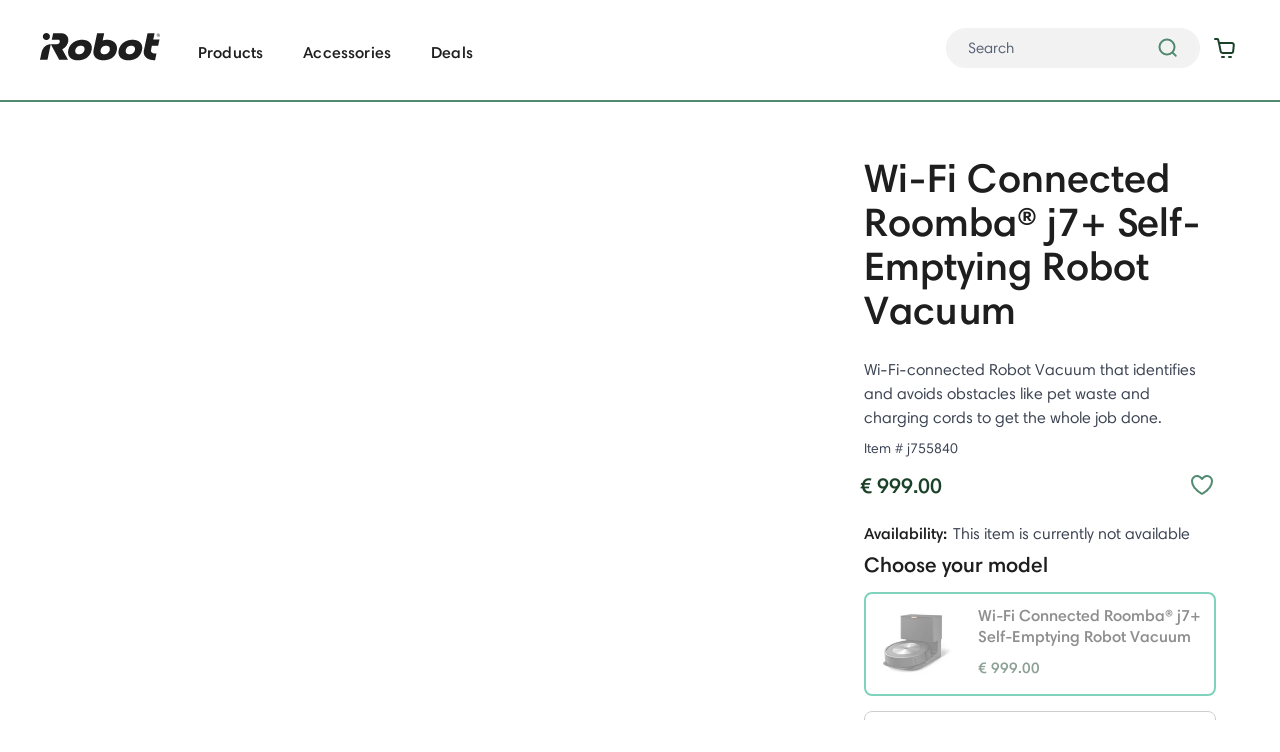

--- FILE ---
content_type: text/html;charset=UTF-8
request_url: https://www.irobot.nl/en_IE/irobot-roomba-j7/J755840.html
body_size: 29625
content:
<!DOCTYPE html>
<html lang="en">
<head>
<!--[if gt IE 9]><!-->

<script>
    

(function(){
window.irb = {
urls: {"EXT_CART_ADDTOCART":"https://www.irobot.nl/on/demandware.store/Sites-iRobotEU-Site/en_IE/Cart-AddExtendProduct","EXT_CART_WARRANTYCHECK":"https://www.irobot.nl/on/demandware.store/Sites-iRobotEU-Site/en_IE/Cart-DoesWarrantyExists","cartShow":"https://www.irobot.nl/en_IE/cart","paymentInstrumentsSavePayment":"https://www.irobot.nl/on/demandware.store/Sites-iRobotEU-Site/en_IE/PaymentInstruments-SavePayment","tradeinGetData":"https://www.irobot.nl/on/demandware.store/Sites-iRobotEU-Site/en_IE/TradeIn-GetData","cartAddProduct":"https://www.irobot.nl/on/demandware.store/Sites-iRobotEU-Site/en_IE/Cart-AddProduct","tradeInGetEligibleProductsSuggestion":"https://www.irobot.nl/on/demandware.store/Sites-iRobotEU-Site/en_IE/TradeIn-GetEligibleProductsSuggestion"},
sitePreferences: {"EXT_STORE_ID":null,"EXT_ENVIRONMENT":"demo","EXT_REGION":null,"EXT_LOCALE":"en-IE","EXT_WHITE_LABEL_CONFIG":null,"EXT_SUFFIX":"","EXT_SDK_URL":"https://sdk.helloextend.com/extend-sdk-client/v1/extend-sdk-client.min.js","EXT_ENABLED":true,"EXT_CART_UPSELL_SWITCH":true,"IRB_ENABLE_CART_ADDPRODUCT_REDIRECT_TO_CART":true,"recaptchaV3SiteKey":"6LdvfQEpAAAAABGFyMnJWCjzEP-q6nyj6AU4bMsy","recaptchaEnabled":"v3","accountAddPaymentRecaptchaEnabled":true,"giftCardRecaptchaEnabled":true,"placeOrderRecaptchaEnabled":true,"tradeInEnabled":false,"newPDPTemplateEnabled":true,"transcendEnabled":true},
siteLocale: 'en_IE',
resources: {"qty":"Qty","shopNow":"Shop Now","addToCart":"Add to Cart","seeMore":"See more","seeLess":"See less","missingShippingAddress":"Please enter Address information"},
userAgent: {
  "action": "Page-GetUserAgentData",
  "queryString": "",
  "locale": "en_IE",
  "userAgentData": {
    "userAgentString": "Mozilla/5.0 (Macintosh; Intel Mac OS X 10_15_7) AppleWebKit/537.36 (KHTML, like Gecko) Chrome/131.0.0.0 Safari/537.36; ClaudeBot/1.0; +claudebot@anthropic.com)",
    "isMobileApp": false
  }
}
};
}());

</script>






    





<script
    data-cfasync="false"
    data-auto-reload="off"
    
    data-prompt=1
    src="https://transcend-cdn.com/cm/2f1ef7cd-4347-47e3-b10c-433ad6f4c13f/airgap.js"
></script>


    




<script>
    (function() {
        window.dataLayer = window.dataLayer || [];
        
            window._gtmGlobalData = {"GTMCurrentCategoryID":"ie-roomba-robotic-vacuums"};
        
        
        
        window.dataLayer.push({"ecomm_pagetype":"product","ecomm_prodid":"J7SELFEMPTYMASTER","ecomm_category":"ie-roomba-robotic-vacuums","ecomm_totalvalue":999});
        
        window.dataLayer.push({"pageType":"product detail","ecommerce":{"currencyCode":"EUR","detail":{"products":[{"name":"Wi-Fi Connected Roomba® j7+ Self-Emptying Robot Vacuum","id":"J755840","price":"999.00","category":"ie/Products/Roomba® Robot Vaccums","metric1":1,"dimension7":"stand alone product"}]}},"event":"productDetailImpression","registered":false,"customerStatus":"new","evergageUserType":"New"});
        
        
    }());
</script>




<script>(function(w,d,s,l,i){w[l]=w[l]||[];w[l].push({'registered':
false});w[l].push({'gtm.start':
new Date().getTime(),event:'gtm.js'});var f=d.getElementsByTagName(s)[0],
j=d.createElement(s),dl=l!='dataLayer'?'&l='+l:'';j.async=true;j.src=
'https://www.googletagmanager.com/gtm.js?id='+i+dl;f.parentNode.insertBefore(j,f);
})(window,document,'script','dataLayer','GTM-T26ZZC');</script>




<link rel="preload" href="/on/demandware.static/Sites-iRobotEU-Site/-/en_IE/v1769904089205/js/main.js" as="script" />
<script defer="defer" src="/on/demandware.static/Sites-iRobotEU-Site/-/en_IE/v1769904089205/js/main.js"></script>


    <script defer type="text/javascript" src="/on/demandware.static/Sites-iRobotEU-Site/-/en_IE/v1769904089205/js/irbProductRecommendations.js" >
    </script>

    <script defer type="text/javascript" src="/on/demandware.static/Sites-iRobotEU-Site/-/en_IE/v1769904089205/amplience/viewer-kit/jquery-ui-custom.js" >
    </script>

    <script defer type="text/javascript" src="/on/demandware.static/Sites-iRobotEU-Site/-/en_IE/v1769904089205/amplience/viewer-kit/viewer.min.js" >
    </script>

    <script defer type="text/javascript" src="/on/demandware.static/Sites-iRobotEU-Site/-/en_IE/v1769904089205/js/productDetail.js" >
    </script>

    <script defer type="text/javascript" src="https://js.braintreegateway.com/web/3.76.4/js/client.min.js" >
    </script>

    <script defer type="text/javascript" src="https://js.braintreegateway.com/web/3.76.4/js/data-collector.min.js" >
    </script>

    <script defer type="text/javascript" src="https://js.braintreegateway.com/web/3.76.4/js/paypal.min.js" >
    </script>

    <script defer type="text/javascript" src="https://js.braintreegateway.com/web/3.76.4/js/paypal-checkout.min.js" >
    </script>

    <script defer type="text/javascript" src="/on/demandware.static/Sites-iRobotEU-Site/-/en_IE/v1769904089205/js/int_braintree.js" >
    </script>





<script>
    var EXT_STORE_ID = "null";
    var EXT_ENVIRONMENT = false ? 'production' : 'demo';
    var EXT_PDP_UPSELL_SWITCH = true;
    var EXT_REGION = "null";
    var EXT_WHITE_LABEL_CONFIG = null;
    var EXT_SUFFIX = '';
    var EXT_LOCALE = 'en-IE';
    var isDebugMode = false || false;

    if (window) {
        if (window.braintree) {
            window.braintree.isDebugMode = isDebugMode;
        } else {
            window.braintree = window.braintree || {};
            window.braintree.isDebugMode = isDebugMode;
        }
    }
</script>


    
    <link rel="preconnect" href="//sdk.helloextend.com" crossorigin />
    <link rel="dns-prefetch" href="//sdk.helloextend.com" crossorigin />



    
    <link rel="preconnect" href="https://www.google.com" />
    <link rel="preconnect" href="https://www.gstatic.com" crossorigin />


<!--<![endif]-->
<meta charset=UTF-8>

<meta http-equiv="x-ua-compatible" content="ie=edge">

<meta name="viewport" content="width=device-width, initial-scale=1">



  <title>Roomba® j7+ Self-Emptying Robot Vacuum Cleaner | iRobot®</title>


<meta name="description" content="Shop Wifi Connected Roomba&reg; j7+ Self-Emptying Robot Vacuum today and get free Delivery on orders over &euro;50"/>
<meta name="keywords" content="iRobot"/>




<link rel="icon" type="image/png" href="/on/demandware.static/Sites-iRobotEU-Site/-/default/dweeebdf14/images/favicons/favicon-196x196.png" sizes="196x196" />
<link rel="icon" type="image/png" href="/on/demandware.static/Sites-iRobotEU-Site/-/default/dw744b0d19/images/favicons/favicon-96x96.png" sizes="96x96" />
<link rel="icon" type="image/png" href="/on/demandware.static/Sites-iRobotEU-Site/-/default/dw1ed7c6d1/images/favicons/favicon-32x32.png" sizes="32x32" />
<link rel="icon" type="image/png" href="/on/demandware.static/Sites-iRobotEU-Site/-/default/dw4a9761ed/images/favicons/favicon-16x16.png" sizes="16x16" />
<link rel="icon" type="image/png" href="/on/demandware.static/Sites-iRobotEU-Site/-/default/dw194a1a37/images/favicons/favicon-128x128.png" sizes="128x128" />

<link rel="stylesheet" href="/on/demandware.static/Sites-iRobotEU-Site/-/en_IE/v1769904089205/css/global.css" />





<link rel="stylesheet" href="/on/demandware.static/Sites-iRobotEU-Site/-/en_IE/v1769904089205/css/components/productDetailsAccordion.css"  />
<link rel="stylesheet" href="/on/demandware.static/Sites-iRobotEU-Site/-/en_IE/v1769904089205/css/components/irbProductRecommendations.css"  />
<link rel="stylesheet" href="/on/demandware.static/Sites-iRobotEU-Site/-/en_IE/v1769904089205/amplience/viewer-kit/css/viewer.min.css"  />
<link rel="stylesheet" href="/on/demandware.static/Sites-iRobotEU-Site/-/en_IE/v1769904089205/css/product/detailNew.css"  />
<link rel="stylesheet" href="/on/demandware.static/Sites-iRobotEU-Site/-/en_IE/v1769904089205/css/components/pdpReviewsSlider.css"  />
<link rel="stylesheet" href="/on/demandware.static/Sites-iRobotEU-Site/-/en_IE/v1769904089205/css/components/irbDialogProductComparison.component.css"  />
<link rel="stylesheet" href="/on/demandware.static/Sites-iRobotEU-Site/-/en_IE/v1769904089205/css/irbTranscendGlobal.module.css"  />
<link rel="stylesheet" href="/on/demandware.static/Sites-iRobotEU-Site/-/en_IE/v1769904089205/css/braintree.css"  />



    <!-- dwMarker="content" dwContentID="356120f7affad38a7e3e35fd90" -->
    <meta name="google-site-verification" content="A8sF9S2jDgbfkABJih9WQWn4W92wu73FjlaAlDCH00s" />







    <script src="https://h.online-metrix.net/fp/tags.js?org_id=k8vif92e&amp;session_id=iroboteuu0IwOPj_DZVlY4avezU0_YhG53LNGRl0rMU="></script>



 





<link rel="stylesheet" href="/on/demandware.static/Sites-iRobotEU-Site/-/en_IE/v1769904089205/css/skin/skin.css" />



	<script type="text/javascript" src="//cdn.evgnet.com/beacon/irobot/emea_prod/scripts/evergage.min.js"></script>
	




    <script type="text/javascript" id="User1st_Snippet">
var u1stConfiguration = {/*Add the settings if relevant*/ }
var script = document.createElement("script");
script.id = "User1st_Switcher";
script.src = "https://ufe.user1st.info/content/frontend.prod.js";
var documentPosition = document.head || document.documentElement;
documentPosition.insertAdjacentElement("afterbegin", script);
</script>











<script>
    window.powerreviewsBasePath = "https://www.irobot.nl/on/demandware.static/Sites-iRobotEU-Site/-/en_IE/v1769904089205/js/powerreviews/";
</script>




    

<script type="text/javascript" src="https://cdns.us1.gigya.com/js/gigya.js?apiKey=3_rWtvxmUKwgOzu3AUPTMLnM46lj-LxURGflmu5PcE_sGptTbD-wMeshVbLvYpq01K">
{
    lang: 'en-ie',
    shortURLs:'whenRequired'
}
</script>

<script type="text/javascript">
    window.gigyaConfig = {
        gigyaLoginURL: "https://www.irobot.nl/on/demandware.store/Sites-iRobotEU-Site/en_IE/GigyaRaaS-Login",
        profileUpdateURL: "https://www.irobot.nl/on/demandware.store/Sites-iRobotEU-Site/en_IE/GigyaRaaS-UpdateProfile",
        gigyaLanguage: "en-ie",
        cartURL: "https://www.irobot.nl/en_IE/cart",
        accountURL: "https://www.irobot.nl/en_IE/account",
        gigyaHelper: {
            loginScreenSet: function() { return "iRobot-RegistrationLogin-EU"; },
            registrationScreenSet: function() { return "iRobot-RegistrationLogin-EU"; },
            profileScreenSet: function() { return "iRobot-ProfileUpdate-EU"; },
            loginStartScreen: function() { return "gigya-login-screen"; },
            registrationStartScreen: function() { return "gigya-register-screen"; },
            profileStartScreen: function() { return "gigya-update-profile-screen"; }
        },
        gigyaAuthenticated: false,
        gigyaQueryString: typeof queryString !== 'undefined' ? queryString : null,
        gigyaAccounts: gigya.accounts,
        language: 'en-ie',
        gigyaLoginURL: "https://www.irobot.nl/on/demandware.store/Sites-iRobotEU-Site/en_IE/GigyaRaaS-Login",
    }
</script>

<script src="/on/demandware.static/Sites-iRobotEU-Site/-/en_IE/v1769904089205/js/gigyaScript.js"></script>




    
        
            <!-- Begin Language Tag-->
<link rel="alternate" hreflang="en-US" href="https://store.irobot.com/default/roomba-robot-vacuums/irobot-roomba-j7-self-emptying-robot-vacuum--7550-/j755020.html" />
<link rel="alternate" hreflang="fr-CA" href="https://boutique.irobot.ca/fr_CA/ca/robots-aspirateurs-roomba/irobot-roomba-j7--7550-/j755020.html" />
<link rel="alternate" hreflang="en-CA" href="https://shop.irobot.ca/en_CA/roomba-robot-vacuums/irobot-roomba-j7-self-emptying-robot-vacuum--7550-/j755020.html" />
<link rel="alternate" hreflang="de-DE" href="https://shop.irobot.de/irobot-roomba-j7/j755840.html" />
<link rel="alternate" hreflang="fr-FR" href="https://boutique.irobot.fr/irobot-roomba-j7/j755840.html" />
<link rel="alternate" hreflang="es-Es" href="https://tienda.irobot.es/irobot-roomba-j7/j755840.html"/> 
<link rel="alternate" hreflang="en-GB" href="https://www.irobot.co.uk/en_GB/irobot-roomba-j7/j755840.html"/>
<link rel="alternate" hreflang="de-AT" href="https://kaufen.irobot.at/irobot-roomba-j7/j755840.html"/>
<link rel="alternate" hreflang="fr-BE" href="https://boutique.irobot.be/irobot-roomba-j7/j755840.html"/>
<link rel="alternate" hreflang="nl-BE" href="https://winkel.irobot.be/irobot-roomba-j7/j755840.html"/>
<link rel="alternate" hreflang="fr-CH" href="https://store.irobot.ch/francais/irobot-roomba-j7558.html?"/>
<link rel="alternate" hreflang="de-CH" href="https://store.irobot.ch/deutsch/irobot-roomba-j7558.html?"/>
<link rel="alternate" hreflang="en-IE" href="https://shop.irobot.ie/irobot-roomba-j7/j755840.html"/>
<link rel="alternate" hreflang="nl-NL" href="https://winkel.irobot.nl/irobot-roomba-j7/j755840.html"/>
<link rel="alternate" hreflang="pt-PT" href="https://loja.irobot.pt/irobot-roomba-j7/j755840.html"/>
<!-- End Language Tag -->
        
        
        
            
                <link rel="alternate" hreflang="de-at" href="https://www.irobot.at/de_AT/irobot-roomba-j7/J755840.html" />
            
                <link rel="alternate" hreflang="de-de" href="https://www.irobot.de/de_DE/irobot-roomba-j7/J755840.html" />
            
                <link rel="alternate" hreflang="nl-nl" href="https://www.irobot.nl/nl_NL/irobot-roomba-j7/J755840.html" />
            
                <link rel="alternate" hreflang="pt-pt" href="https://www.irobot.pt/pt_PT/irobot-roomba-j7/J755840.html" />
            
                <link rel="alternate" hreflang="fr-be" href="https://www.irobot.be/fr_BE/irobot-roomba-j7/J755840.html" />
            
                <link rel="alternate" hreflang="es-es" href="https://www.irobot.es/es_ES/irobot-roomba-j7/J755840.html" />
            
                <link rel="alternate" hreflang="fr-fr" href="https://www.irobot.fr/fr_FR/irobot-roomba-j7/J755840.html" />
            
                <link rel="alternate" hreflang="nl-be" href="https://www.irobot.be/nl_BE/irobot-roomba-j7/J755840.html" />
            
                <link rel="alternate" hreflang="en-gb" href="https://www.irobot.co.uk/en_GB/irobot-roomba-j7/J755840.html" />
            
        
    
    
    














<script id="datadogInitSettings" type="application/json">
{"applicationId":"a2037754-703d-4ab3-8c7f-9285aa6d3aca","clientToken":"pub78ef4c3d65a1f1da617c21d0d0615e7e","customerId":"ad8eV49xau1pqxeyww1zWr5Dbm","site":"datadoghq.com","service":"www.irobot.ie","sessionSampleRate":100,"sessionReplaySampleRate":0,"sessionId":"u0IwOPj_DZVlY4avezU0_YhG53LNGRl0rMU=","trackResources":true,"trackLongTasks":true,"trackUserInteractions":true,"defaultPrivacyLevel":"mask"}
</script>
<script id="datadogLocaleConfigSettings" type="application/json">
{"minRequiredConsent":2,"enableDatadogWithoutCookieSelected":false}
</script>
<script src="/on/demandware.static/Sites-iRobotEU-Site/-/en_IE/v1769904089205/js/datadog.js"></script>




<link rel="canonical" href="https://www.irobot.nl/en_IE/irobot-roomba-j7/J755840.html"/>

<script type="text/javascript">//<!--
/* <![CDATA[ (head-active_data.js) */
var dw = (window.dw || {});
dw.ac = {
    _analytics: null,
    _events: [],
    _category: "",
    _searchData: "",
    _anact: "",
    _anact_nohit_tag: "",
    _analytics_enabled: "true",
    _timeZone: "Europe/Madrid",
    _capture: function(configs) {
        if (Object.prototype.toString.call(configs) === "[object Array]") {
            configs.forEach(captureObject);
            return;
        }
        dw.ac._events.push(configs);
    },
	capture: function() { 
		dw.ac._capture(arguments);
		// send to CQ as well:
		if (window.CQuotient) {
			window.CQuotient.trackEventsFromAC(arguments);
		}
	},
    EV_PRD_SEARCHHIT: "searchhit",
    EV_PRD_DETAIL: "detail",
    EV_PRD_RECOMMENDATION: "recommendation",
    EV_PRD_SETPRODUCT: "setproduct",
    applyContext: function(context) {
        if (typeof context === "object" && context.hasOwnProperty("category")) {
        	dw.ac._category = context.category;
        }
        if (typeof context === "object" && context.hasOwnProperty("searchData")) {
        	dw.ac._searchData = context.searchData;
        }
    },
    setDWAnalytics: function(analytics) {
        dw.ac._analytics = analytics;
    },
    eventsIsEmpty: function() {
        return 0 == dw.ac._events.length;
    }
};
/* ]]> */
// -->
</script>
<script type="text/javascript">//<!--
/* <![CDATA[ (head-cquotient.js) */
var CQuotient = window.CQuotient = {};
CQuotient.clientId = 'bfxp-iRobotEU';
CQuotient.realm = 'BFXP';
CQuotient.siteId = 'iRobotEU';
CQuotient.instanceType = 'prd';
CQuotient.locale = 'en_IE';
CQuotient.fbPixelId = '__UNKNOWN__';
CQuotient.activities = [];
CQuotient.cqcid='';
CQuotient.cquid='';
CQuotient.cqeid='';
CQuotient.cqlid='';
CQuotient.apiHost='api.cquotient.com';
/* Turn this on to test against Staging Einstein */
/* CQuotient.useTest= true; */
CQuotient.useTest = ('true' === 'false');
CQuotient.initFromCookies = function () {
	var ca = document.cookie.split(';');
	for(var i=0;i < ca.length;i++) {
	  var c = ca[i];
	  while (c.charAt(0)==' ') c = c.substring(1,c.length);
	  if (c.indexOf('cqcid=') == 0) {
		CQuotient.cqcid=c.substring('cqcid='.length,c.length);
	  } else if (c.indexOf('cquid=') == 0) {
		  var value = c.substring('cquid='.length,c.length);
		  if (value) {
		  	var split_value = value.split("|", 3);
		  	if (split_value.length > 0) {
			  CQuotient.cquid=split_value[0];
		  	}
		  	if (split_value.length > 1) {
			  CQuotient.cqeid=split_value[1];
		  	}
		  	if (split_value.length > 2) {
			  CQuotient.cqlid=split_value[2];
		  	}
		  }
	  }
	}
}
CQuotient.getCQCookieId = function () {
	if(window.CQuotient.cqcid == '')
		window.CQuotient.initFromCookies();
	return window.CQuotient.cqcid;
};
CQuotient.getCQUserId = function () {
	if(window.CQuotient.cquid == '')
		window.CQuotient.initFromCookies();
	return window.CQuotient.cquid;
};
CQuotient.getCQHashedEmail = function () {
	if(window.CQuotient.cqeid == '')
		window.CQuotient.initFromCookies();
	return window.CQuotient.cqeid;
};
CQuotient.getCQHashedLogin = function () {
	if(window.CQuotient.cqlid == '')
		window.CQuotient.initFromCookies();
	return window.CQuotient.cqlid;
};
CQuotient.trackEventsFromAC = function (/* Object or Array */ events) {
try {
	if (Object.prototype.toString.call(events) === "[object Array]") {
		events.forEach(_trackASingleCQEvent);
	} else {
		CQuotient._trackASingleCQEvent(events);
	}
} catch(err) {}
};
CQuotient._trackASingleCQEvent = function ( /* Object */ event) {
	if (event && event.id) {
		if (event.type === dw.ac.EV_PRD_DETAIL) {
			CQuotient.trackViewProduct( {id:'', alt_id: event.id, type: 'raw_sku'} );
		} // not handling the other dw.ac.* events currently
	}
};
CQuotient.trackViewProduct = function(/* Object */ cqParamData){
	var cq_params = {};
	cq_params.cookieId = CQuotient.getCQCookieId();
	cq_params.userId = CQuotient.getCQUserId();
	cq_params.emailId = CQuotient.getCQHashedEmail();
	cq_params.loginId = CQuotient.getCQHashedLogin();
	cq_params.product = cqParamData.product;
	cq_params.realm = cqParamData.realm;
	cq_params.siteId = cqParamData.siteId;
	cq_params.instanceType = cqParamData.instanceType;
	cq_params.locale = CQuotient.locale;
	
	if(CQuotient.sendActivity) {
		CQuotient.sendActivity(CQuotient.clientId, 'viewProduct', cq_params);
	} else {
		CQuotient.activities.push({activityType: 'viewProduct', parameters: cq_params});
	}
};
/* ]]> */
// -->
</script>


   <script type="application/ld+json" id="schema">
        {"@context":"http://schema.org/","@type":"Product","name":"Wi-Fi Connected Roomba® j7+ Self-Emptying Robot Vacuum","description":"Wi-Fi-connected Robot Vacuum that identifies and avoids obstacles like pet waste and charging cords to get the whole job done.","mpn":"J755840","sku":"J755840","productID":"885155027627","gtin14":"885155027627","category":"gb > Products > Roomba® Robot Vacuums","keywords":null,"manufacturer":"iRobot","brand":{"@type":"Brand","name":"iRobot"},"image":["https://www.irobot.nl/on/demandware.static/-/Sites-master-catalog-irobot/default/dw3f495a3f/images/large/roomba/j755840_1.jpg"],"offers":{"url":"https://www.irobot.nl/en_IE/irobot-roomba-j7/J755840.html","@type":"Offer","priceCurrency":"EUR","price":"999.00","availability":"http://schema.org/OutOfStock","itemCondition":"https://schema.org/NewCondition"},"@id":"J755840"}
    </script>


   <script type="application/ld+json" id="faqschema">
        {"@context":"http://schema.org/","@type":"FAQPage","mainEntity":[{"@type":"Question","name":"Q. What is the benefit of having the Clean Base® Automatic Dirt Disposal?","acceptedAnswer":{"@type":"Answer","text":"A. The Clean Base® Automatic Dirt Disposal eliminates the dusty and dirty mess often associated with emptying vacuum bins. This system’s Dirt Disposal Bags hold 60 days of dirt and debris."}},{"@type":"Question","name":"Q. Will it detect and avoid pet waste?","acceptedAnswer":{"@type":"Answer","text":"A: Yes, the Roomba® j7/j7+ robot vacuum uses PrecisionVision Navigation to recognise objects and avoid obstacles like charging cables and pet waste."}},{"@type":"Question","name":"Q. What is Imprint® Smart Mapping?","acceptedAnswer":{"@type":"Answer","text":"A: Imprint® Smart Mapping technology describes the robot’s ability to learn, map and adapt to your home. It learns your floorplan as it cleans and remembers this map for future cleaning jobs. This enables the robot to determine the best way to clean based on the orientation of each room, furniture placement, etc. Once the robot has learnt your space and you have labelled your rooms, set up clean zoom. Your Smart Map also enables you to direct your robot to clean specific areas, specific rooms or an entire level of your home all from the iRobot Home App."}},{"@type":"Question","name":"Q. Does it work with voice assistants?","acceptedAnswer":{"@type":"Answer","text":"A: Yes, it works with voice assistants like Alexa or Google voice assistant. You can use them to start cleaning, clean specific areas, rooms, etc."}}]}
    </script>


</head>
<body>

<!-- Google Tag Manager (noscript) -->
<noscript><iframe src="https://www.googletagmanager.com/ns.html?id=GTM-T26ZZC" height="0" width="0" style="display:none;visibility:hidden"></iframe></noscript>
<!-- End Google Tag Manager (noscript) -->

<div class="page" data-action="Product-Show" data-querystring="pid=J755840" data-sfmp="null" >
<header class="s-header">
    
    
    
    <a href="#maincontent" class="skip" aria-label="Skip to main content">Skip to main content</a>
<a href="#footercontent" class="skip" aria-label="Skip to footer content">Skip to footer content</a>
    <div class="header-banner slide-up d-none">
        <div class="s-header__banner-container">
            <div class="d-flex justify-content-between s-header__banner">
                <div class="s-header__banner-content">
                    
	 


	<div class="html-slot-container">
    
        
            <!--
Some general notes:
* --hb-color-bg controls the background color of the header banner
* --hb-color-text controls the text color of the items in the header banner carousel
* --hb-color-nav-icons controls the color of the SVG icons in the header banner 
* --hb-color-nav-links controls the color of the nav links in the header banner
-->
<style>
    .header-banner, .s-header__banner-container {
     --hb-color-bg: #87A28E;
     --hb-color-text: #fff;
     --hb-color-nav-icons: #fff;
     --hb-color-nav-links: #fff;
    }
    .c-content-block__item__img__badge{
        background-color: #87A28E;
        color: #FFF;
    }
    </style>

<style type="text/css">
    #us-offers-deals{
        color: #D0312D;
    }
</style>

    <!-- Note: you must keep this div with the class of 'js-header-banner-carousel' on it for the carousel to initialize. Within this div, the carousel will still work as it does today. -->
    <div class="js-header-banner-carousel">

<!-- <div class="header-promotion">Free Delivery on orders over €50.</div> -->
 
    <div class="header-promotion">Sign up at iRobot.ie for EXTRA 10% off your first order. <a href="https://www.irobot.ie/#footer" class="header-promotion-link">Sign up</a></div></div>
        
    
</div>
 
	
                </div>
                <div class="s-header__banner-actions">
                    
    
        <div class="user hidden-sm-down">
            <a href="https://support.irobot.co.uk">Support</a>
            <a href="/en_IE/login">Order Status</a>
            <a href="https://www.irobot.nl/en_IE/login">
                <span class="user-message">Login</span>
            </a>
            <a class="user__wishlist-link" href="https://www.irobot.nl/en_IE/wishlist" title="My Wishlist">
                <span class="sr-only">My Wishlist</span>
            </a>
        </div>
    


                    
    <div class="dropdown country-selector" data-url="/on/demandware.store/Sites-iRobotEU-Site/en_IE/Page-SetLocale" tabindex="0">
        <span class="btn dropdown-toggle" id="dropdownCountrySelector" data-toggle="dropdown" aria-haspopup="true" aria-expanded="false">
            <i class="flag-icon flag-icon-ie"></i>
            English (Ireland)
        </span>
        <div class="dropdown-menu dropdown-country-selector" aria-labelledby="dropdownCountrySelector">
            
                <a class="dropdown-item dropdown-item-country" href="#" data-locale="de_AT" data-currencyCode="EUR" >
                    <i class="flag-icon flag-icon-at"></i>
                    Deutsch (&Ouml;sterreich)
                </a>
            
                <a class="dropdown-item dropdown-item-country" href="#" data-locale="nl_BE" data-currencyCode="EUR" >
                    <i class="flag-icon flag-icon-be"></i>
                    Nederlands (Belgi&euml;)
                </a>
            
                <a class="dropdown-item dropdown-item-country" href="#" data-locale="fr_BE" data-currencyCode="EUR" >
                    <i class="flag-icon flag-icon-be"></i>
                    fran&ccedil;ais (Belgique)
                </a>
            
                <a class="dropdown-item dropdown-item-country" href="#" data-locale="en_CA" data-currencyCode="CAD" >
                    <i class="flag-icon flag-icon-ca"></i>
                    English (Canada)
                </a>
            
                <a class="dropdown-item dropdown-item-country" href="#" data-locale="fr_CA" data-currencyCode="CAD" >
                    <i class="flag-icon flag-icon-ca"></i>
                    fran&ccedil;ais (Canada)
                </a>
            
                <a class="dropdown-item dropdown-item-country" href="#" data-locale="de_DE" data-currencyCode="EUR" >
                    <i class="flag-icon flag-icon-de"></i>
                    Deutsch (Deutschland)
                </a>
            
                <a class="dropdown-item dropdown-item-country" href="#" data-locale="es_ES" data-currencyCode="EUR" >
                    <i class="flag-icon flag-icon-es"></i>
                    espa&ntilde;ol (Espa&ntilde;a)
                </a>
            
                <a class="dropdown-item dropdown-item-country" href="#" data-locale="fr_FR" data-currencyCode="EUR" >
                    <i class="flag-icon flag-icon-fr"></i>
                    fran&ccedil;ais (France)
                </a>
            
                <a class="dropdown-item dropdown-item-country" href="#" data-locale="nl_NL" data-currencyCode="EUR" >
                    <i class="flag-icon flag-icon-nl"></i>
                    Nederlands (Nederland)
                </a>
            
                <a class="dropdown-item dropdown-item-country" href="#" data-locale="pt_PT" data-currencyCode="EUR" >
                    <i class="flag-icon flag-icon-pt"></i>
                    portugu&ecirc;s (Portugal)
                </a>
            
                <a class="dropdown-item dropdown-item-country" href="#" data-locale="en_GB" data-currencyCode="GBP" >
                    <i class="flag-icon flag-icon-gb"></i>
                    English (United Kingdom)
                </a>
            
                <a class="dropdown-item dropdown-item-country" href="#" data-locale="en_US" data-currencyCode="USD" >
                    <i class="flag-icon flag-icon-us"></i>
                    English (United States)
                </a>
            
        </div>
    </div>


                </div>
            </div>
        </div>
    </div>
    <nav class="s-header__navigation" role="navigation">
        <div class="s-header__menu-container">
            <div class="s-header__row">
                <div class="col-12 d-xl-flex justify-content-between s-header__xl-flex">
                    <div class="s-header__nav-brand d-block">
                        <a class="logo-home s-header__logo-home" href="/en_IE/home" title="iRobot Home">
                        </a>
                    </div>
                    <div class="main-menu navbar-toggleable-lg menu-toggleable-left multilevel-dropdown d-xl-block" id="sg-navbar-collapse">
                        <div class="container">
                            <div class="row">
                                <nav class="navbar navbar-expand-xl bg-inverse col-12">
    <div class="close-menu clearfix d-xl-none">
        <div class="back pull-left">
            <button role="button" class="back-button" aria-label="Back to previous menu">
                <span class="back-button-caret"></span>
                Back
            </button>
        </div>
        <div class="close-button pull-right d-flex">
            <button role="button" class="close-buton-icon" aria-label="Close Menu"></button>
        </div>
    </div>
    <div class="menu-group" role="navigation">
        <ul class="nav navbar-nav" role="menu">
            
                
                    
                    
                        <li class="nav-item dropdown" role="presentation">
                            <a href="/en_IE/ie/products" id="ie-products" class="nav-link dropdown-toggle" role="button" data-toggle="dropdown" aria-haspopup="true" aria-expanded="false" tabindex="0">Products</a>
                            
                             
                            <div class="dropdown-menu js-dropdown-menu right-in">
    
        <ul class="dropdown-menu__categories-container" role="menu" aria-hidden="true" aria-label="ie-products">
            
            
                
                
                    
                
                
                    <li class="dropdown-item js-sub-cat-hover" role="presentation" data-thumbnail-image="/on/demandware.static/Sites-iRobotEU-Site/-/default/dw2a3af9a0/images/transparent.gif 769w, https://www.irobot.nl/dw/image/v2/BFXP_PRD/on/demandware.static/-/Sites-site-catalog-irobot/default/dw8089a274/405_series.png?sw=300 1280w">
                        <a href="https://www.irobot.nl/en_IE/roomba-robots.html" id="ie-roomba-robots" role="menuitem" class="dropdown-link">Explore Roomba Robots</a>
                    </li>
                
            
                
                
                
                    <li class="dropdown-item js-sub-cat-hover" role="presentation" data-thumbnail-image="/on/demandware.static/Sites-iRobotEU-Site/-/default/dw2a3af9a0/images/transparent.gif 769w, https://www.irobot.nl/dw/image/v2/BFXP_PRD/on/demandware.static/-/Sites-site-catalog-irobot/default/dw1a9e5345/705_combo_white.png?sw=300 1280w">
                        <a href="/en_IE/roomba-max-705-robots.html" id="ie-max-705-series" role="menuitem" class="dropdown-link">Roomba&reg; Max 705 Series</a>
                    </li>
                
            
                
                
                
                    <li class="dropdown-item js-sub-cat-hover" role="presentation" data-thumbnail-image="/on/demandware.static/Sites-iRobotEU-Site/-/default/dw2a3af9a0/images/transparent.gif 769w, https://www.irobot.nl/dw/image/v2/BFXP_PRD/on/demandware.static/-/Sites-site-catalog-irobot/default/dw3730cba1/505_white_tn.png?sw=300 1280w">
                        <a href="https://www.irobot.nl/en_IE/roomba-plus-505-combo-with-lidar-mapping.html" id="ie-505-series" role="menuitem" class="dropdown-link">Roomba 505 Series</a>
                    </li>
                
            
                
                
                
                    <li class="dropdown-item js-sub-cat-hover" role="presentation" data-thumbnail-image="/on/demandware.static/Sites-iRobotEU-Site/-/default/dw2a3af9a0/images/transparent.gif 769w, https://www.irobot.nl/dw/image/v2/BFXP_PRD/on/demandware.static/-/Sites-site-catalog-irobot/default/dw49ef713f/405_black_tn.png?sw=300 1280w">
                        <a href="https://www.irobot.nl/en_IE/roomba-plus-405-combo-with-lidar-tech.html" id="ie-405-series" role="menuitem" class="dropdown-link">Roomba 405 Series</a>
                    </li>
                
            
                
                
                
                    <li class="dropdown-item js-sub-cat-hover" role="presentation" data-thumbnail-image="/on/demandware.static/Sites-iRobotEU-Site/-/default/dw2a3af9a0/images/transparent.gif 769w, https://www.irobot.nl/dw/image/v2/BFXP_PRD/on/demandware.static/-/Sites-site-catalog-irobot/default/dw7c60ab7c/205_white_tn.png?sw=300 1280w">
                        <a href="https://www.irobot.nl/en_IE/roomba-205-combo-dust-compacting-vacuum.html" id="ie-205-series" role="menuitem" class="dropdown-link">Roomba 205 Series</a>
                    </li>
                
            
                
                
                
                    <li class="dropdown-item js-sub-cat-hover" role="presentation" data-thumbnail-image="/on/demandware.static/Sites-iRobotEU-Site/-/default/dw2a3af9a0/images/transparent.gif 769w, https://www.irobot.nl/dw/image/v2/BFXP_PRD/on/demandware.static/-/Sites-site-catalog-irobot/default/dwe7fdbc04/105_combo_AE.png?sw=300 1280w">
                        <a href="/roomba-105-combo/Y351042.html" id="ie-105-AE-series" role="menuitem" class="dropdown-link">Roomba&reg; 105 Combo Robot + AutoEmpty&trade; Dock</a>
                    </li>
                
            
            <div class="d-none d-xl-flex dropdown-item--category-image">
                <img role="presentation" class="dropdown-item__thumbnail-image js-menu-dropdown-image"
                    src="https://www.irobot.nl/dw/image/v2/BFXP_PRD/on/demandware.static/-/Sites-site-catalog-irobot/default/dw8089a274/405_series.png?sw=300" alt=" "
                    srcset="/on/demandware.static/Sites-iRobotEU-Site/-/default/dw2a3af9a0/images/transparent.gif 769w, https://www.irobot.nl/dw/image/v2/BFXP_PRD/on/demandware.static/-/Sites-site-catalog-irobot/default/dw8089a274/405_series.png?sw=300 1280w"
                />
            </div>
        </ul>
    

    
        <div class="category-info__container">
<div class="category-info__usefull-links-container">
<div class="category-info__usefull-title">Learn More</div>

<ul class="category-info__usefull-container">
	<li class="category-info__usefull-list"><a class="category-info__usefull-link" href="https://www.irobot.nl/en_IE/irobot-home-app.html">iRobot Home App</a></li>
	<li class="category-info__usefull-list"><a class="category-info__usefull-link" href="https://www.irobot.nl/en_IE/irobot-os.html">iRobot OS</a></li>
	<li class="category-info__usefull-list"><a class="category-info__usefull-link" href="https://www.irobot.nl/en_IE/why-irobot.html">Why iRobot</a></li>
	<li class="category-info__usefull-list"><a class="category-info__usefull-link" href="https://www.irobot.nl/en_IE/comparison-chart.html">Compare Roomba&reg; Vacuums</a></li>
</ul>
</div>

<div class="category-info__help">
<div class="category-info__help-title">Meet the Roomba&reg; Plus 505 Combo.</div>

<div class="category-info__help-content">Advanced DualClean&trade; Mop Pads with PerfectEdge&reg; extend floor-mopping coverage by 18%</div>

<div class="category-info__btn-container"><a class="btn btn-outline-primary category-info__help-button" href="https://www.irobot.ie/en_IE/roomba-plus-505-combo/N185040.html">Learn more</a></div>
</div>
</div>
    
</div>

                        </li>
                    
                
                    
                    
                        <li class="nav-item dropdown" role="presentation">
                            <a href="/en_IE/ie/accessories" id="ie-accessories" class="nav-link dropdown-toggle" role="button" data-toggle="dropdown" aria-haspopup="true" aria-expanded="false" tabindex="0">Accessories</a>
                            
                             
                            <div class="dropdown-menu js-dropdown-menu right-in">
    
        <ul class="dropdown-menu__categories-container" role="menu" aria-hidden="true" aria-label="ie-accessories">
            
            
                
                
                    
                
                
                    <li class="dropdown-item js-sub-cat-hover" role="presentation" data-thumbnail-image="/on/demandware.static/Sites-iRobotEU-Site/-/default/dw2a3af9a0/images/transparent.gif 769w, https://www.irobot.nl/dw/image/v2/BFXP_PRD/on/demandware.static/-/Sites-site-catalog-irobot/default/dw10b32e0f/i3_i3+_i7_i7+_e5_e6_Photo_Studio_Replenishment_Kit_1000x1000.png?sw=300 1280w">
                        <a href="/en_IE/ie/roomba-accessories" id="ie-roomba-parts-accessories" role="menuitem" class="dropdown-link">Roomba Accessories</a>
                    </li>
                
            
                
                
                
                    <li class="dropdown-item js-sub-cat-hover" role="presentation" data-thumbnail-image="/on/demandware.static/Sites-iRobotEU-Site/-/default/dw2a3af9a0/images/transparent.gif 769w, https://www.irobot.nl/dw/image/v2/BFXP_PRD/on/demandware.static/-/Sites-site-catalog-irobot/default/dw10b32e0f/i3_i3+_i7_i7+_e5_e6_Photo_Studio_Replenishment_Kit_1000x1000.png?sw=300 1280w">
                        <a href="/en_IE/ie/roomba-combo-accessories" id="ie-roomba-combo-accessories" role="menuitem" class="dropdown-link">Roomba Combo Accessories</a>
                    </li>
                
            
                
                
                
                    <li class="dropdown-item js-sub-cat-hover" role="presentation" data-thumbnail-image="/on/demandware.static/Sites-iRobotEU-Site/-/default/dw2a3af9a0/images/transparent.gif 769w, https://www.irobot.nl/dw/image/v2/BFXP_PRD/on/demandware.static/-/Sites-site-catalog-irobot/default/dw0dfa321a/B240_Accessories_AllPads.png?sw=300 1280w">
                        <a href="/en_IE/ie/braava-accessories" id="ie-braava-parts-accessories" role="menuitem" class="dropdown-link">Braava Accessories</a>
                    </li>
                
            
                
                
                
                    <li class="dropdown-item js-sub-cat-hover" role="presentation" data-thumbnail-image="/on/demandware.static/Sites-iRobotEU-Site/-/default/dw2a3af9a0/images/transparent.gif 769w, https://www.irobot.nl/dw/image/v2/BFXP_PRD/on/demandware.static/-/Sites-site-catalog-irobot/default/dw934e7f5d/Photo_Studio_Accessories_Replenishment_Kit_transparent_1000x1000.png?sw=300 1280w">
                        <a href="https://www.irobot.ie/gb_IE/accessories.html?" id="ie-accessories-offers" role="menuitem" class="dropdown-link">Accessories Offers</a>
                    </li>
                
            
            <div class="d-none d-xl-flex dropdown-item--category-image">
                <img role="presentation" class="dropdown-item__thumbnail-image js-menu-dropdown-image"
                    src="https://www.irobot.nl/dw/image/v2/BFXP_PRD/on/demandware.static/-/Sites-site-catalog-irobot/default/dw10b32e0f/i3_i3+_i7_i7+_e5_e6_Photo_Studio_Replenishment_Kit_1000x1000.png?sw=300" alt=" "
                    srcset="/on/demandware.static/Sites-iRobotEU-Site/-/default/dw2a3af9a0/images/transparent.gif 769w, https://www.irobot.nl/dw/image/v2/BFXP_PRD/on/demandware.static/-/Sites-site-catalog-irobot/default/dw10b32e0f/i3_i3+_i7_i7+_e5_e6_Photo_Studio_Replenishment_Kit_1000x1000.png?sw=300 1280w"
                />
            </div>
        </ul>
    

    
        <div class="category-info__container">
<div class="category-info__usefull-links-container">
<div class="category-info__usefull-title">Elevate your clean</div>

<ul class="category-info__usefull-container">
	<li class="category-info__usefull-list"><a class="category-info__usefull-link" href="/en_IE/ie/accessories">Shop all authentic iRobot&reg;️ Accessories</a></li>

</ul>
</div>

<div class="category-info__help">
<div class="category-info__help-title">Did you know?</div>

<div class="category-info__help-content">Regularly maintaining your robot with iRobot® Accessories means better cleaning for you!</div>

<div class="category-info__btn-container"><a class="btn btn-outline-primary category-info__help-button" href="https://www.irobot.nl/en_IE/accessories.html">Shop now</a></div>
</div>
</div>
    
</div>

                        </li>
                    
                
                    
                    
                        <li class="nav-item dropdown" role="presentation">
                            <a href="/en_IE/ie/deals" id="ie-deals-offers" class="nav-link dropdown-toggle" role="button" data-toggle="dropdown" aria-haspopup="true" aria-expanded="false" tabindex="0">Deals</a>
                            
                             
                            <div class="dropdown-menu js-dropdown-menu right-in">
    
        <ul class="dropdown-menu__categories-container" role="menu" aria-hidden="true" aria-label="ie-deals-offers">
            
            
                
                
                    
                
                
                    <li class="dropdown-item js-sub-cat-hover" role="presentation" data-thumbnail-image="/on/demandware.static/Sites-iRobotEU-Site/-/default/dw2a3af9a0/images/transparent.gif 769w, https://www.irobot.nl/dw/image/v2/BFXP_PRD/on/demandware.static/-/Sites-site-catalog-irobot/default/dw14ba8eeb/j7_m6_Graphite_Website_Bundle_550x550.png?sw=300 1280w">
                        <a href="https://www.irobot.nl/en_IE/deals.html" id="ie-seasonal-deals-offers" role="menuitem" class="dropdown-link">Shop the latest deals</a>
                    </li>
                
            
                
                
                
                    <li class="dropdown-item js-sub-cat-hover" role="presentation" data-thumbnail-image="/on/demandware.static/Sites-iRobotEU-Site/-/default/dw2a3af9a0/images/transparent.gif 769w, https://www.irobot.nl/dw/image/v2/BFXP_PRD/on/demandware.static/-/Sites-site-catalog-irobot/default/dw934e7f5d/Photo_Studio_Accessories_Replenishment_Kit_transparent_1000x1000.png?sw=300 1280w">
                        <a href="https://www.irobot.nl/en_IE/accessories.html" id="ie-accessories-deals-offers" role="menuitem" class="dropdown-link">Accessories Offers</a>
                    </li>
                
            
            <div class="d-none d-xl-flex dropdown-item--category-image">
                <img role="presentation" class="dropdown-item__thumbnail-image js-menu-dropdown-image"
                    src="https://www.irobot.nl/dw/image/v2/BFXP_PRD/on/demandware.static/-/Sites-site-catalog-irobot/default/dw14ba8eeb/j7_m6_Graphite_Website_Bundle_550x550.png?sw=300" alt=" "
                    srcset="/on/demandware.static/Sites-iRobotEU-Site/-/default/dw2a3af9a0/images/transparent.gif 769w, https://www.irobot.nl/dw/image/v2/BFXP_PRD/on/demandware.static/-/Sites-site-catalog-irobot/default/dw14ba8eeb/j7_m6_Graphite_Website_Bundle_550x550.png?sw=300 1280w"
                />
            </div>
        </ul>
    

    
        <div class="category-info__container">
    <div class="category-info__usefull-links-container">
        <div class="category-info__usefull-title">Find your match</div>
        <ul class="category-info__usefull-container">
            <li class="category-info__usefull-list">
                <a class="category-info__usefull-link" href="https://www.irobot.nl/en_IE/comparison-chart.html">Compare Roomba® Robot Vacuums</a>
            </li>
            <li class="category-info__usefull-list">
                <a class="category-info__usefull-link" href="https://www.irobot.nl/en_IE/help-me-choose.html">Help me Choose</a>
            </li>
        </ul>
    </div>
<div class="category-info__help">
        <div class="category-info__help-title">Awesome alone, better together</div>
        <div class="category-info__help-content">Pair our specialised robots together for a complete clean with less effort from you.</div>
        <div class="category-info__btn-container">
                <a href="https://www.irobot.nl/en_IE/bundle-save.html" class="btn btn-outline-primary category-info__help-button">Shop bundles</a>
        </div>
    </div>
</div>
    
</div>

                        </li>
                    
                
                
            
            <div class="d-xl-none menu-secondary">
                
    <li class="nav-item d-xl-none" role="menuitem">
        <a href="https://support.irobot.co.uk" class="nav-link--secondary">Support</a>
    </li>
    
        <li class="nav-item d-xl-none" role="menuitem">
            <a class="user__wishlist-link nav-link--secondary" href="https://www.irobot.nl/en_IE/wishlist" title="My Wishlist">
                <span>My Wishlist</span>
            </a>
        </li>
        <li class="nav-item d-xl-none" role="menuitem">
            <a href="/on/demandware.store/Sites-iRobotEU-Site/en_IE/Order-History" class="nav-link--secondary">Order Status</a>
        </li>
        <li class="nav-item d-xl-none" role="menuitem">
            <a href="https://www.irobot.nl/en_IE/login" class="nav-link--secondary">
                <span class="user-message">Login</span>
            </a>
        </li>
    


                
    <li class="menu-item dropdown country-selector d-xl-none" data-url="/on/demandware.store/Sites-iRobotEU-Site/en_IE/Page-SetLocale">
        <span class="btn title" id="dropdownCountrySelector" data-toggle="dropdown" aria-haspopup="true" aria-expanded="false">
            <i class="flag-icon flag-icon-ie"></i>
            English (Ireland)
        </span>
        <div class="content dropdown-country-selector d-none" aria-labelledby="dropdownCountrySelector">
            
                <a class="dropdown-item" href="#" data-locale="de_AT" data-currencyCode="EUR" >
                    <i class="flag-icon flag-icon-at"></i>
                    Deutsch (&Ouml;sterreich)
                </a>
            
                <a class="dropdown-item" href="#" data-locale="nl_BE" data-currencyCode="EUR" >
                    <i class="flag-icon flag-icon-be"></i>
                    Nederlands (Belgi&euml;)
                </a>
            
                <a class="dropdown-item" href="#" data-locale="fr_BE" data-currencyCode="EUR" >
                    <i class="flag-icon flag-icon-be"></i>
                    fran&ccedil;ais (Belgique)
                </a>
            
                <a class="dropdown-item" href="#" data-locale="en_CA" data-currencyCode="CAD" >
                    <i class="flag-icon flag-icon-ca"></i>
                    English (Canada)
                </a>
            
                <a class="dropdown-item" href="#" data-locale="fr_CA" data-currencyCode="CAD" >
                    <i class="flag-icon flag-icon-ca"></i>
                    fran&ccedil;ais (Canada)
                </a>
            
                <a class="dropdown-item" href="#" data-locale="de_DE" data-currencyCode="EUR" >
                    <i class="flag-icon flag-icon-de"></i>
                    Deutsch (Deutschland)
                </a>
            
                <a class="dropdown-item" href="#" data-locale="es_ES" data-currencyCode="EUR" >
                    <i class="flag-icon flag-icon-es"></i>
                    espa&ntilde;ol (Espa&ntilde;a)
                </a>
            
                <a class="dropdown-item" href="#" data-locale="fr_FR" data-currencyCode="EUR" >
                    <i class="flag-icon flag-icon-fr"></i>
                    fran&ccedil;ais (France)
                </a>
            
                <a class="dropdown-item" href="#" data-locale="nl_NL" data-currencyCode="EUR" >
                    <i class="flag-icon flag-icon-nl"></i>
                    Nederlands (Nederland)
                </a>
            
                <a class="dropdown-item" href="#" data-locale="pt_PT" data-currencyCode="EUR" >
                    <i class="flag-icon flag-icon-pt"></i>
                    portugu&ecirc;s (Portugal)
                </a>
            
                <a class="dropdown-item" href="#" data-locale="en_GB" data-currencyCode="GBP" >
                    <i class="flag-icon flag-icon-gb"></i>
                    English (United Kingdom)
                </a>
            
                <a class="dropdown-item" href="#" data-locale="en_US" data-currencyCode="USD" >
                    <i class="flag-icon flag-icon-us"></i>
                    English (United States)
                </a>
            
        </div>
    </li>


            </div>
        </ul>
    </div>
</nav>

                            </div>
                        </div>
                    </div>
                    <div class="navbar-header">
                        <div class="pull-left">
                            <button class="navbar-toggler d-xl-none s-header__navbar-toggler" type="button" aria-controls="sg-navbar-collapse" aria-expanded="false" aria-label="Toggle navigation">
                            </button>
                        </div>
                        <div class="pull-right d-xl-flex justify-content-between s-header__search-component">
                            <div class="search">
                                <div class="site-search">
    <form role="search"
          action="/en_IE/search"
          method="get"
          name="simpleSearch">
        <input class="form-control search-field"
               type="text"
               name="q"
               value=""
               placeholder="Search"
               role="combobox"
               aria-describedby="search-assistive-text"
               aria-haspopup="listbox"
               aria-owns="search-results"
               aria-expanded="false"
               aria-autocomplete="list"
               aria-activedescendant=""
               aria-controls="search-results"
               aria-label="Enter Keyword or Item No."
               autocomplete="off" />
        <button type="reset" name="reset-button" class="fa fa-times reset-button d-none" aria-label="Clear search keywords"></button>
        <button type="submit" name="search-button" class="fa fa-search" aria-label="Submit search keywords"></button>
        <div class="suggestions-wrapper" data-url="/on/demandware.store/Sites-iRobotEU-Site/en_IE/SearchServices-GetSuggestions?q="></div>
        <input type="hidden" value="en_IE" name="lang">
        <input type="hidden" value="3" id="searchCharsMinLength">
    </form>
</div>

                            </div>
                            <div class="s-header__minicart minicart" data-action-url="/on/demandware.store/Sites-iRobotEU-Site/en_IE/Cart-MiniCartShow">
                                
<div class="minicart-total hide-link-med">
    <a class="minicart-link" href="https://www.irobot.nl/en_IE/cart" title="Cart 0 Items" aria-label="Cart 0 Items" aria-haspopup="true">
        <i class="minicart-icon fa fa-shopping-bag"></i>
        <span class="minicart-quantity d-none">
            0
        </span>
    </a>
</div>

<div class="popover popover-bottom"></div>

                            </div>
                        </div>
                    </div>
                </div>
            </div>
        </div>
        <div class="search-mobile d-xl-none">
            <div class="site-search">
    <form role="search"
          action="/en_IE/search"
          method="get"
          name="simpleSearch">
        <input class="form-control search-field"
               type="text"
               name="q"
               value=""
               placeholder="Search"
               role="combobox"
               aria-describedby="search-assistive-text"
               aria-haspopup="listbox"
               aria-owns="search-results"
               aria-expanded="false"
               aria-autocomplete="list"
               aria-activedescendant=""
               aria-controls="search-results"
               aria-label="Enter Keyword or Item No."
               autocomplete="off" />
        <button type="reset" name="reset-button" class="fa fa-times reset-button d-none" aria-label="Clear search keywords"></button>
        <button type="submit" name="search-button" class="fa fa-search" aria-label="Submit search keywords"></button>
        <div class="suggestions-wrapper" data-url="/on/demandware.store/Sites-iRobotEU-Site/en_IE/SearchServices-GetSuggestions?q="></div>
        <input type="hidden" value="en_IE" name="lang">
        <input type="hidden" value="3" id="searchCharsMinLength">
    </form>
</div>

        </div>
    </nav>
</header>



<div role="main" id="maincontent">


    
    
    
    

    
    
    
    
    

    <!-- CQuotient Activity Tracking (viewProduct-cquotient.js) -->
<script type="text/javascript">//<!--
/* <![CDATA[ */
(function(){
	try {
		if(window.CQuotient) {
			var cq_params = {};
			cq_params.product = {
					id: 'J7SELFEMPTYMASTER',
					sku: 'J755840',
					type: '',
					alt_id: ''
				};
			cq_params.realm = "BFXP";
			cq_params.siteId = "iRobotEU";
			cq_params.instanceType = "prd";
			window.CQuotient.trackViewProduct(cq_params);
		}
	} catch(err) {}
})();
/* ]]> */
// -->
</script>
<script type="text/javascript">//<!--
/* <![CDATA[ (viewProduct-active_data.js) */
dw.ac._capture({id: "J755840", type: "detail"});
/* ]]> */
// -->
</script>
        
        <div class="product-detail product-wrapper s-product product-details-new" data-pid="J755840"
            data-sku="j755840">
            <div class="container">
                <div id="sec-nav-container" class="sec-nav-container">
                    





<div class="pdp-secondary-nav" id="pdp-secondary-nav">
    <div class="container nav-top-container">
        <div class="d-flex align-items-center">
            <div class="d-flex flex-column justify-content-between col-6 col-lg-9 px-0">
                <div class="product-name d-none d-lg-block mb-0">
                    Wi-Fi Connected Roomba&reg; j7+ Self-Emptying Robot Vacuum
                </div>
                
                    <div class="product-price">
                        
                        <div class="prices" data-content-zone-parent="true">
                            
                            
                                
    <div class="price">
        
        <span>
    
    

    <span class="sales">
        

        

        
            <span class="value" content="999.00">
        

        &euro; 999.00


        </span>
    </span>

    
</span>

    </div>


                            
                        </div>
                    </div>

                    
                    
                
            </div>
            <div class="d-flex flex-column justify-content-between col-6 col-lg-3 px-0 align-items-end">
                
                    
<div class="cart-and-ipay add-to-cart__container" data-testid="add-to-cart__container">
    <input type="hidden" class="add-to-cart-url" value="/on/demandware.store/Sites-iRobotEU-Site/en_IE/Cart-AddProduct" />

    <button
        class="button--primary button--small js-sec-nav-observable js-add-to-cart-product d-none add-to-cart-global"
        data-toggle="modal"
        data-target="#chooseBonusProductModal"
        data-pid="J755840"
        data-testid="add-to-cart__btn"
        disabled
    >
        <span class="js-add-to-cart-text" data-testid="add-to-cart__text">
            
                Add to Cart
            
        </span>
    </button>

    
    <button class="button button--primary button--fluid button--small irb-dialog-notify-me--open js-sec-nav-observable js-irb-notify-me js-irb-dialog-notify-me--open ">
    <span>
        Notify Me
    </span>
</button>


    
</div>

                    <div class="product-availability d-none d-lg-flex justify-content-between pt-2">
                        
                            

<span class="availability" data-testid="availability__label">
    Availability:
</span>

<ul class="list-unstyled availability-msg" data-testid="availability__list">
    <li data-testid="availability__list-item">
        
            
                <span data-testid="availability__text">This item is currently not available</span>
            
        
    </li>
</ul>

                        
                    </div>
                    <div class="product-availability d-flex d-lg-none justify-content-end pt-2">
                        
                        
                        <span class="availability non-input-label">
                            Availability:
                        </span>
                        <ul class="list-unstyled availability-msg">
                            <li>
                                
                                    <div>Not available</div>
                                
                            </li>
                        </ul>
                    </div>
                
            </div>
        </div>
    </div>

    <div class="col-12 sec-nav-menu-wrapper p-0 d-none d-lg-block">
        <div class="container nav-bottom-container">
            <nav class="row h-100 navbar no-gutters p-0" id="pdp-secondary-nav-menu">

                <div class="d-lg-none d-flex col-12 p-0 pr-3 justify-content-left">
                    <button class="btn active-nav-link position-relative collapsed" data-toggle="collapse" data-target="#sec-nav-menu-collapsible" id="nav-active-link-holder">
                        Key Features
                    </button>
                </div>

                <ul class="sec-nav-menu nav col-12 collapse" id="sec-nav-menu-collapsible">
                    
                        <li class="sec-nav-item nav-item">
                            <a class="sec-nav-link nav-link" href="javascript:void(0)" data-section="#key-features">
                                Key Features
                            </a>
                        </li>
                    

                    
                        <li class="sec-nav-item nav-item">
                            <a class="sec-nav-link nav-link" href="javascript:void(0)" data-section="#product-overview">
                                Product Details
                            </a>
                        </li>
                    

                    
                        <li class="sec-nav-item nav-item">
                            <a class="sec-nav-link nav-link" href="javascript:void(0)" data-section="#product-faqs">
                                FAQs
                            </a>
                        </li>
                    
                    
                        <li class="sec-nav-item nav-item">
                            <a class="sec-nav-link nav-link" href="javascript:void(0)" data-section="#product-reviews-container">
                                Reviews
                            </a>
                        </li>
                    
                    
                </ul>
            </nav>
        </div>
    </div>
</div>

                </div>

                <div class="row no-gutters">
                    
                    <div class="product-badge-section col-12 d-lg-none">
                        
                        

                        
                    </div>

                    <div class="product-name-section-mobile col-12 d-lg-none">
                        <div class="product-name">Wi-Fi Connected Roomba&reg; j7+ Self-Emptying Robot Vacuum</div>
                    </div>
                    

                    
                    <div class="col-12 sticky-wrapper pb-5 mb-2 pt-4">
                        <div class="row no-gutters">
                            <div class="col-12 col-lg-8 product-image-section">
                                
<div class="primary-images col-12 col-xl-6">


            
            
            <div id="ampviewerkitdata" class="visually-hidden" data-amp-client="irobot" data-amp-basepath="//cdn.media.amplience.net/" data-amp-set="j755840_set"></div>
            <div id="amp-pdp-container"></div>
        
            <div class="d-none">
                <div id="video-links" class="product-video">
                    <div class="launch-youtube-modal desktop" data-videoid="0UeoW48v9v8" data-params='{"autoplay":1,"rel":0,"modestbranding":1}'><img src="https://img.youtube.com/vi/0UeoW48v9v8/mqdefault.jpg" /><div class="play-btn">&#9654;</div></div>
                    <div class="launch-youtube-modal tablet" data-videoid="0UeoW48v9v8" data-width="700" data-params='{"autoplay":1,"rel":0,"modestbranding":1}'><img src="https://img.youtube.com/vi/0UeoW48v9v8/mqdefault.jpg" /><div class="play-btn">&#9654;</div></div>
                    <div class="launch-youtube-modal mobile" data-videoid="0UeoW48v9v8" data-width="300" data-height="200" data-params='{"autoplay":1,"rel":0,"modestbranding":1}'><img src="https://img.youtube.com/vi/0UeoW48v9v8/mqdefault.jpg" /><div class="play-btn">&#9654;</div></div>
                </div>
            </div>
            
<div class="modal fade" id="youtubeModal" tabindex="-1" role="dialog" aria-labelledby="youtubeModal">
    <div class="modal-dialog" role="document">
        <div class="modal-content">
            <div class="modal-body">
                <button type="button" class="close" data-dismiss="modal" aria-label="Close"><span aria-hidden="true">&times;</span></button>
                <div id="youtube_modal_player_0UeoW48v9v8"></div>
            </div>
        </div>
    </div>
</div>

	    


</div>

                            </div>

                            <div class="col-12 col-lg-4 product-info-section px-lg-4">
                                <div class="product-main-info">
                                    <!--Breadcrumbs-->


<div class="product-badge-section d-none d-lg-flex">
    
    

    
</div>

<!-- Product Name -->
<div class="row">
    <div class="col d-none d-lg-flex">
        <h1 class="product-name">Wi-Fi Connected Roomba&reg; j7+ Self-Emptying Robot Vacuum</h1>
    </div>
</div>


    <div class="s-product__subtitle">
        Wi-Fi-connected Robot Vacuum that identifies and avoids obstacles like pet waste and charging cords to get the whole job done.
    </div>


<!-- Product Number -->
<div class="row">
    <div class="col">
        <div class="product-number pull-left">
            Item #
<span class="product-id d-none">J755840</span>
<span class="display-product-id product-id">j755840</span>

        </div>
    </div>
</div>

<div class="row justify-content-between align-items-center">
    <div class="s-product__price-container js-pdp-pricing">
        
            <!-- Prices -->
            <div class="prices" data-content-zone-parent="true">
                
                
                    
    <div class="price">
        
        <span>
    
    

    <span class="sales">
        

        

        
            <span class="value" content="999.00">
        

        &euro; 999.00


        </span>
    </span>

    
</span>

    </div>


                
                
                <span data-content-zone="trends">
    
</span>
            </div>
        
    </div>
    <div class="s-product__wishlist-container">
        
            
    <button type="submit" class="add-to-wish-list d-flex"
        data-href="/on/demandware.store/Sites-iRobotEU-Site/en_IE/Wishlist-AddProduct?csrf_token=MJkbj97UHQpCMHFF29nLg0sFDKu725hlKVaVmA3iV2ljwXv-zw0CFlYBobVriyeGR2oobtoGYTdJpWnU92QDy3KxznxqJvfsa_YzGmjm5Sz7sRLBHzYvdbC-MUQP5H4Zm5ma7XkgwmXQjSRmu4Ax3SaAipfJkp-AbLxfI7SE9PT4JPewCyA%3d"></button>


        
    </div>

    
    
</div>








    



    











    
    



    
    







<div class="product-availability">
    
    
        
<div
    class="s-product__availability product-availability"
    data-ready-to-order="true"
    data-available="false"
    data-testid="availability"
>
    
        

<span class="availability" data-testid="availability__label">
    Availability:
</span>

<ul class="list-unstyled availability-msg" data-testid="availability__list">
    <li data-testid="availability__list-item">
        
            
                <span data-testid="availability__text">This item is currently not available</span>
            
        
    </li>
</ul>

    
</div>

    
</div>


                                </div>

                                


                                
                                
                                

                                <span class="attribute-label ">
                                    Choose your model
                                </span>
                                
                                <div class="produc t-attributes attributes">
                                    <div class="row">
    <div class="col">
        
    </div>
</div>

                                    
                                        
                                        <div class="variant-attributes-container">
                                            
                                                <div class="row" data-attr="style" data-testid="attribute">
                                                    <div class="col-12">
                                                        





<div class="attribute">

    

    

        <!-- Rectangular Swatch Image Attribute Values -->
        
            
                
                <button title="" class="variation-attribute-button style-attribute selected not-orderable"
                        data-variation-attr-value="selfEmptying"
                        aria-label="Select Style With automatic emptying"
                        aria-describedby="selfEmptying"
                        data-url="https://www.irobot.nl/on/demandware.store/Sites-iRobotEU-Site/en_IE/Product-Variation?dwvar_J7SELFEMPTYMASTER_colour=graphite&amp;dwvar_J7SELFEMPTYMASTER_style=&amp;pid=J7SELFEMPTYMASTER&amp;quantity=1" 
                        data-variant-price="999.0"
                        
                >
                    <div class="d-flex align-items-center">
                        <span data-attr-value="selfEmptying"
                            data-attr-display-value="With automatic emptying"
                            class="
                                style-value
                                product-variation-style-image
                                swatch-value
                                selected
                                selectable
                            "
                            style="background-image: url(https://www.irobot.nl/dw/image/v2/BFXP_PRD/on/demandware.static/-/Sites-master-catalog-irobot/default/dw3f495a3f/images/large/roomba/j755840_1.jpg?sw=140)"
                        >
                        </span>
                        <div class="product-variation-style-info">
                            
                                <div class="product-variation-style-name">
                                    Wi-Fi Connected Roomba&reg; j7+ Self-Emptying Robot Vacuum
                                </div>
                            
                            
                            
                                <div class="product-variation-style-price">
	                            	
	                                    
	                                    
    <div class="price">
        
        <span>
    
    

    <span class="sales">
        

        

        
            <span class="value" content="999.00">
        

        &euro; 999.00


        </span>
    </span>

    
</span>

    </div>


	                                
	                            </div>
                            
                        </div>
                    </div>
                    <span id="selfEmptying" class="sr-only selected-assistive-text">
                        selected
                    </span>
                </button>
            
        
            
                
                <button title="" class="variation-attribute-button style-attribute  not-orderable"
                        data-variation-attr-value="nonselfEmptying"
                        aria-label="Select Style Without automatic emptying"
                        aria-describedby="nonselfEmptying"
                        data-url="https://www.irobot.nl/on/demandware.store/Sites-iRobotEU-Site/en_IE/Product-Variation?dwvar_J7SELFEMPTYMASTER_colour=graphite&amp;dwvar_J7SELFEMPTYMASTER_style=nonselfEmptying&amp;pid=J7SELFEMPTYMASTER&amp;quantity=1" 
                        data-variant-price="779.0"
                        
                >
                    <div class="d-flex align-items-center">
                        <span data-attr-value="nonselfEmptying"
                            data-attr-display-value="Without automatic emptying"
                            class="
                                style-value
                                product-variation-style-image
                                swatch-value
                                
                                selectable
                            "
                            style="background-image: url(https://www.irobot.nl/dw/image/v2/BFXP_PRD/on/demandware.static/-/Sites-master-catalog-irobot/default/dwf247582b/images/large/roomba/j715840_1.jpg?sw=140)"
                        >
                        </span>
                        <div class="product-variation-style-info">
                            
                                <div class="product-variation-style-name">
                                    Wi-Fi-connected Roomba&reg; j7 robot vacuum
                                </div>
                            
                            
                            
                                <div class="product-variation-style-price">
	                            	
	                                    
	                                    
    <div class="price">
        
        <span>
    
    

    <span class="sales">
        

        

        
            <span class="value" content="779.00">
        

        &euro; 779.00


        </span>
    </span>

    
</span>

    </div>


	                                
	                            </div>
                            
                        </div>
                    </div>
                    <span id="nonselfEmptying" class="sr-only selected-assistive-text">
                        
                    </span>
                </button>
            
        
    
</div>

                                                    </div>
                                                </div>
                                            
                                                <div class="row" data-attr="color" data-testid="attribute">
                                                    <div class="col-12">
                                                        





<div class="attribute">

    

    

        <!-- Select <Attribute> Label -->
        <span class="color non-input-label">
            <span class="product-variation-label">Colour:</span>
            <span class="product-variation-selected-color"></span>
        </span>

        <!-- Circular Swatch Image Attribute Values -->
        
            
                
                <button class="variation-attribute-button color-attribute selected not-orderable"
                        aria-label="Select Colour Graphite"
                        aria-describedby="graphite"
                        data-url="https://www.irobot.nl/on/demandware.store/Sites-iRobotEU-Site/en_IE/Product-Variation?dwvar_J7SELFEMPTYMASTER_colour=&amp;dwvar_J7SELFEMPTYMASTER_style=selfEmptying&amp;pid=J7SELFEMPTYMASTER&amp;quantity=1" 
                        data-variant-price="999.0"
                        
                >
                    <span data-attr-value="graphite"
                          data-attr-display-value="Graphite"
                          class="
                              color-value
                              swatch-circle
                              swatch-value
                              selected
                              selectable
                          "
                          style="background-image: url(https://www.irobot.nl/dw/image/v2/BFXP_PRD/on/demandware.static/-/Sites-master-catalog-irobot/default/dw3f495a3f/images/large/roomba/j755840_1.jpg?sw=140)"
                    >
                    </span>
                    <span id="graphite" class="sr-only selected-assistive-text">
                        selected
                    </span>
                </button>
            
        

    
</div>

                                                    </div>
                                                </div>
                                            
                                        </div>
                                    
                                </div>
                                

                                
                                    <div class="product-comparison text-center my-4 my-lg-3">
                                        <a
                                            class="irb-dialog__product-comparison--open js-irb-dialog-product-comparison--open button button--link"
                                            href="javascript:void(0);"
                                        >
                                            What are the differences?
                                        </a>
                                    </div>
                                

                                <div class="product-options">
                                    
                                </div>

                                <div class="product-variation-disclaimer">
                                    
                                    
                                </div>

                                <div class="product-add-to-cart-actions">
                                    <div class="prices-add-to-cart-actions">
                                        
                                            
                                            <div class="s-product__availability product-availability">
                                                

<span class="availability" data-testid="availability__label">
    Availability:
</span>

<ul class="list-unstyled availability-msg" data-testid="availability__list">
    <li data-testid="availability__list-item">
        
            
                <span data-testid="availability__text">This item is currently not available</span>
            
        
    </li>
</ul>

                                            </div>

                                            <div class="d-flex flex-column align-items-start">
                                                <div class="simple-quantity form-group">
                                                    <label for="quantity-1">Qty:</label>
<select class="quantity-select custom-select form-control" id="quantity-1">
    
        <option value="1"
                data-url=/on/demandware.store/Sites-iRobotEU-Site/en_IE/Product-Variation?pid=J755840&amp;quantity=1
                selected
        >
            1
        </option>
    
        <option value="2"
                data-url=/on/demandware.store/Sites-iRobotEU-Site/en_IE/Product-Variation?pid=J755840&amp;quantity=2
                
        >
            2
        </option>
    
        <option value="3"
                data-url=/on/demandware.store/Sites-iRobotEU-Site/en_IE/Product-Variation?pid=J755840&amp;quantity=3
                
        >
            3
        </option>
    
        <option value="4"
                data-url=/on/demandware.store/Sites-iRobotEU-Site/en_IE/Product-Variation?pid=J755840&amp;quantity=4
                
        >
            4
        </option>
    
</select>

                                                </div>

                                                
                                                















<div class="cart-and-ipay" data-testid="add-to-cart__container">
    <input type="hidden" class="add-to-cart-url" value="/on/demandware.store/Sites-iRobotEU-Site/en_IE/Cart-AddProduct" />

    <button
        class="add-to-cart btn btn-primary js-sec-nav-observable js-add-to-cart-product d-none"
        data-toggle="modal"
        data-target="#chooseBonusProductModal"
        data-pid="J755840"
        data-testid="add-to-cart__btn"
        disabled
    >
        <span class="js-add-to-cart-text" data-testid="add-to-cart__text">
            
                Add to Cart
            
        </span>
    </button>

    
    <button class="button button--primary button--fluid button--small irb-dialog-notify-me--open js-sec-nav-observable js-irb-notify-me js-irb-dialog-notify-me--open ">
    <span>
        Notify Me
    </span>
</button>


    
        
</div>

    
    <div class="content-asset"><!-- dwMarker="content" dwContentID="1d322930b2e64b391b146964d4" -->
        <style>
  .supported-payment-types {
    margin-top: 15px;
  }

  .supported-payment-types-list {
    display: flex;
    flex-wrap: wrap;
    margin: 0;
    padding: 0;
    align-items: center;
  }

  .supported-payment-types-list li.payment-type,
  .supported-payment-types-list li {
    list-style-type: none;
    margin-right: 10px;
    font-size: 14px;
    font-size: 12px;
    margin-bottom: 7px;
  }

  .supported-payment-types-list li.payment-heading {
    margin-right: 50px;
  }
  .payment-type img {
    width: 45px;
  }
</style>

<div class="supported-payment-types">
  <ul class="supported-payment-types-list">
    <li class="payments-heading">Supported Payment Types:</li>
    <li class="payment-type">
      <img src="https://www.irobot.nl/on/demandware.static/-/Library-Sites-iRobotSharedLibrary/default/dwa2ed033f/payment-methods/multi-color/credit-card-generic.svg" />
    </li>
    <li class="payment-type">
      <img src="https://www.irobot.nl/on/demandware.static/-/Library-Sites-iRobotSharedLibrary/default/dw5b5a190b/payment-methods/multi-color/PayPal.svg" />
    </li>
    <li class="payment-type">
      <img src="https://www.irobot.nl/on/demandware.static/-/Library-Sites-iRobotSharedLibrary/default/dw12759aea/payment-methods/multi-color/GooglePay.svg" />
    </li>
  </ul>
</div>
    </div> <!-- End content-asset -->



                                            </div>
                                        
                                    </div>
                                </div>

                                
                                <div class="promotions">
                                    
                                        


    <div class="product-promotions__inner" id="promotions-wrapper">
        <div class="row">
            <div class="col-12">
                <span class="special-offers">Special Offers</span>
            </div>
        </div>

        
                <div class="row">
                    <div class="col-12">
                        <div class="s-product__promo-message-container" data-tooltip="container">
                            <span class="s-product__promo-message" data-promo-id="Free Shipping on All Robot Orders">
                                Free Shipping on All Robot Orders.
                            </span>
                            
                                <span> -</span>
                                <span aria-expanded="false" aria-controls="first-promo-details"
                                    class="title callout link s-product__promo-link" data-tooltip="trigger">
                                    Details
                                </span>
                                <div id="promotionsNew-details-link" class="value content s-product__promo-details"
                                    data-tooltip="content">
                                    We currently offer free shipping on all orders including robots. Offer valid on ground shipping only.
                                </div>
                            
                        </div>
                    </div>
                </div>
        
    </div>


                                    
                                </div>

                                

                                <div class="product-add-on">
                                    
                                    <div data-content-zone="add-on">
    
</div>
                                </div>

                                
                                
                                    














                                
                                

                                <div class="product-value-add why-buy-at-irobot">
                                    














    
    <div class="content-asset"><!-- dwMarker="content" dwContentID="29039ace8c1794fdff51fd03f9" -->
        <div class="s-value-add__container">
<div class="s-value-add__title">Why buy at iRobot.ie</div>

<div class="s-value-add__content">
<div class="s-value-add__tile">
<div class="s-value-add__tile-image s-value-add__tile-image--free-shipping">&nbsp;</div>

<div class="s-value-add__tile-text">Free Delivery on orders over &euro;50</div>
</div>

<div class="s-value-add__tile">
<div class="s-value-add__tile-image s-value-add__tile-image--money-back">&nbsp;</div>

<div class="s-value-add__tile-text">30-Day Money-Back Guarantee</div>
</div>

<div class="s-value-add__tile">
<div class="s-value-add__tile-image s-value-add__tile-image--warranty">&nbsp;</div>

<div class="s-value-add__tile-text">2-Year Limited Warranty</div>
</div>

<div class="s-value-add__tile">
<div class="s-value-add__tile-image s-value-add__tile-image--value-added">&nbsp;</div>

<div class="s-value-add__tile-text">Responsive Customer Service</div>
</div>
</div>
</div>
    </div> <!-- End content-asset -->




                                </div>

                                <div class="product-select-content">
                                    
                                </div>

                                <div class="grover-customization">
                                    
                                    
                                    
                                </div>
                            </div>
                        </div>
                    </div>
                    

                </div>
            </div>
            
            <div class="product-large-details-section" data-spy="scroll" data-target="#pdp-secondary-nav-menu">
                
                <div id="key-features-container" class="key-features-container">
                    

    <div class="product-key-features hyperlinked" id="key-features" data-scrollable-section="key-features">
        <div class="container">
            <div class="row justify-content-center">
                <div class="col-12 key-features-heading section-heading">
                    <span class="heading">
                        Key Features
                    </span>
                </div>
                <div class="key-features-grid key-features-grid-3">
                    
                            <div class="key-feature">
                                <div class="key-feature-image">
                                    <img src="/on/demandware.static/-/Library-Sites-iRobotSharedLibrary/default/dwcb2b15ed/North-America/Content-Asset-Images/feature-icons/avoids-pet-accidents.svg"
                                        alt="tick" />
                                </div>
                                <div class="key-feature-text">
                                    Avoids pet accidents
                                </div>
                            </div>
                    
                            <div class="key-feature">
                                <div class="key-feature-image">
                                    <img src="/on/demandware.static/-/Library-Sites-iRobotSharedLibrary/default/dw67ce5e0f/North-America/Content-Asset-Images/feature-icons/avoids-hazards.svg"
                                        alt="tick" />
                                </div>
                                <div class="key-feature-text">
                                    Identifies obstacles, avoids hazards
                                </div>
                            </div>
                    
                            <div class="key-feature">
                                <div class="key-feature-image">
                                    <img src="/on/demandware.static/-/Library-Sites-iRobotSharedLibrary/default/dw2fcd5631/North-America/Content-Asset-Images/feature-icons/genius-clean-by-object.svg"
                                        alt="tick" />
                                </div>
                                <div class="key-feature-text">
                                    Cleans targeted mess
                                </div>
                            </div>
                    
                            <div class="key-feature">
                                <div class="key-feature-image">
                                    <img src="/on/demandware.static/-/Library-Sites-iRobotSharedLibrary/default/dw57c3a927/North-America/Content-Asset-Images/feature-icons/imprint-smart-mapping.svg"
                                        alt="tick" />
                                </div>
                                <div class="key-feature-text">
                                    Learns and maps
                                </div>
                            </div>
                    
                            <div class="key-feature">
                                <div class="key-feature-image">
                                    <img src="/on/demandware.static/-/Library-Sites-iRobotSharedLibrary/default/dw362050b1/North-America/Content-Asset-Images/feature-icons/10x-power-lifting-suction.svg"
                                        alt="tick" />
                                </div>
                                <div class="key-feature-text">
                                    10x Power-Lifting Suction*
                                </div>
                            </div>
                    
                </div>
            </div>
        </div>
    </div>


                </div>
                

                <div class="container p-0">
                    <div class="row no-gutters">
                        <div class="col-12">
                            <div class="pdp-video-content-asset-1 product-video-content-asset">
                                
                                





<div class="s-product__video-container">
	<div class="s-product__video-title">
		
	</div>
	<div class="video-container">
		
	</div>
</div>

                            </div>
                        </div>
                    </div>
                </div>

                
                 


                
                <div class="product-ratings js-desktop-reviews ">
                    


















                </div>

                
                <div class="description-and-details-wrapper hyperlinked" id="product-overview" data-scrollable-section="product-overview">
                    



    <div class="c-product-details">
        <div class="product-features-heading section-heading mt-5">
            <span class="heading">
                Product Details
            </span>
        </div>

        <div class="container">
            <div class="row">
                <div class="col-12">
                    





                </div>
            </div>
        </div>

        <div class="c-pdp-action">
    <div class="c-pdp-action__region">
        
        
        

        














    <div class="c-pdp-action__region__wrapper container d-lg-flex">
        <div class="row c-pdp-action__region__wrapper__row">
            <div class="col text-center">
                
                    <svg class="c-pdp-action__region__icon" aria-hidden="true">
     
    <use class="" xlink:href="/on/demandware.static/Sites-iRobotEU-Site/-/default/dwa4121bb2/svg/symbols.svg#svg-cleaning-green"></use>
    
</svg>

                

                <h3 class="c-pdp-action__sub-heading">We clean professionally</h3>
            </div>
        </div>
    </div>
    <div class="c-pdp-action__slider js-pdpAction-slider">
        
                <div class="c-pdp-action__slider__item">
        <!-- dwMarker="content" dwContentID="04c188cfffa32bdaa83aca3a51" -->
        <div class="c-pdp-action__slider__wrapper">
            <div class="c-pdp-action__slider__left">
                <div class="c-pdp-action__slider__img-holder  ">
                    
                    
                    
                    

                    

                    
                        <img src="https://www.irobot.nl/dw/image/v2/BFXP_PRD/on/demandware.static/-/Library-Sites-iRobotSharedLibrary/default/dw3255458b/North-America/Content-Asset-Images/PDP-Images/Roomba/j715020-j755020/j7_3-StageCleaning.jpg?sw=1000"
                            srcset="https://www.irobot.nl/dw/image/v2/BFXP_PRD/on/demandware.static/-/Library-Sites-iRobotSharedLibrary/default/dw3255458b/North-America/Content-Asset-Images/PDP-Images/Roomba/j715020-j755020/j7_3-StageCleaning.jpg?sw=480 480w,https://www.irobot.nl/dw/image/v2/BFXP_PRD/on/demandware.static/-/Library-Sites-iRobotSharedLibrary/default/dw3255458b/North-America/Content-Asset-Images/PDP-Images/Roomba/j715020-j755020/j7_3-StageCleaning.jpg?sw=1000 1000w,https://www.irobot.nl/dw/image/v2/BFXP_PRD/on/demandware.static/-/Library-Sites-iRobotSharedLibrary/default/dw3255458b/North-America/Content-Asset-Images/PDP-Images/Roomba/j715020-j755020/j7_3-StageCleaning.jpg?sw=1440 1440w,https://www.irobot.nl/dw/image/v2/BFXP_PRD/on/demandware.static/-/Library-Sites-iRobotSharedLibrary/default/dw3255458b/North-America/Content-Asset-Images/PDP-Images/Roomba/j715020-j755020/j7_3-StageCleaning.jpg?sw=2880 2880w"
                            height="310" width="360"
                            sizes="(min-width: 1280px) 525px, 100vw"
                            alt="Attacks mess using our powerful proprietary cleaning system." class="img-fluid"
                            loading="lazy"
                        />
                    

                </div>
            </div>
            <div class="c-pdp-action__slider__right">
                
                    <span class="c-pdp-action__slider__slide-count">1/4</span>
                
                

                
                    <h2 class="c-pdp-action__slider__primary-heading">Attacks mess using our powerful proprietary cleaning system.</h2>
                

                
                    <p class="c-pdp-action__slider__body">Powerful 3-Stage Cleaning System packs 10x the Power-Lifting Suction*, an Edge-Sweeping Brush gets along walls and corners, and Dual Multi-Surface Rubber Brushes vs only 1 flex adjusts to different floor types and avoids getting tangled with pet hair.

<p><span style="font-size:12px;">*Compared to the Roomba® 600 Series Cleaning System</span></p></p>
                

            </div>
        </div>
        <!-- END_dwmarker -->
    </div>


        
                <div class="c-pdp-action__slider__item">
        <!-- dwMarker="content" dwContentID="89db84527be03289b01c0293a8" -->
        <div class="c-pdp-action__slider__wrapper">
            <div class="c-pdp-action__slider__left">
                <div class="c-pdp-action__slider__img-holder  ">
                    
                    
                    
                    

                    

                    
                        <img src="https://www.irobot.nl/dw/image/v2/BFXP_PRD/on/demandware.static/-/Library-Sites-iRobotSharedLibrary/default/dwb23b0f33/product-images/roomba/J715840-J755840/j7_j7 _Photo_InSitu_Kitchen_DirtDetect_Caption_4000x4000 (1).jpg?sw=1000"
                            srcset="https://www.irobot.nl/dw/image/v2/BFXP_PRD/on/demandware.static/-/Library-Sites-iRobotSharedLibrary/default/dwb23b0f33/product-images/roomba/J715840-J755840/j7_j7 _Photo_InSitu_Kitchen_DirtDetect_Caption_4000x4000 (1).jpg?sw=480 480w,https://www.irobot.nl/dw/image/v2/BFXP_PRD/on/demandware.static/-/Library-Sites-iRobotSharedLibrary/default/dwb23b0f33/product-images/roomba/J715840-J755840/j7_j7 _Photo_InSitu_Kitchen_DirtDetect_Caption_4000x4000 (1).jpg?sw=1000 1000w,https://www.irobot.nl/dw/image/v2/BFXP_PRD/on/demandware.static/-/Library-Sites-iRobotSharedLibrary/default/dwb23b0f33/product-images/roomba/J715840-J755840/j7_j7 _Photo_InSitu_Kitchen_DirtDetect_Caption_4000x4000 (1).jpg?sw=1440 1440w,https://www.irobot.nl/dw/image/v2/BFXP_PRD/on/demandware.static/-/Library-Sites-iRobotSharedLibrary/default/dwb23b0f33/product-images/roomba/J715840-J755840/j7_j7 _Photo_InSitu_Kitchen_DirtDetect_Caption_4000x4000 (1).jpg?sw=2880 2880w"
                            height="310" width="360"
                            sizes="(min-width: 1280px) 525px, 100vw"
                            alt="Cleans dirtier spots more thoroughly." class="img-fluid"
                            loading="lazy"
                        />
                    

                </div>
            </div>
            <div class="c-pdp-action__slider__right">
                
                    <span class="c-pdp-action__slider__slide-count">2/4</span>
                
                

                
                    <h2 class="c-pdp-action__slider__primary-heading">Cleans dirtier spots more thoroughly.</h2>
                

                
                    <p class="c-pdp-action__slider__body">Only iRobot offers Dirt Detect™ Technology to focus on the dirtier spots, like the high-traffic areas of your home.</p>
                

            </div>
        </div>
        <!-- END_dwmarker -->
    </div>


        
                <div class="c-pdp-action__slider__item">
        <!-- dwMarker="content" dwContentID="28c3257c2b25c18a830a314290" -->
        <div class="c-pdp-action__slider__wrapper">
            <div class="c-pdp-action__slider__left">
                <div class="c-pdp-action__slider__img-holder  ">
                    
                    
                    
                    

                    

                    
                        <img src="https://www.irobot.nl/dw/image/v2/BFXP_PRD/on/demandware.static/-/Library-Sites-iRobotSharedLibrary/default/dwe45393db/product-images/roomba/J715840-J755840/j7_InSitu_Learns Your Home.jpg?sw=1000"
                            srcset="https://www.irobot.nl/dw/image/v2/BFXP_PRD/on/demandware.static/-/Library-Sites-iRobotSharedLibrary/default/dwe45393db/product-images/roomba/J715840-J755840/j7_InSitu_Learns Your Home.jpg?sw=480 480w,https://www.irobot.nl/dw/image/v2/BFXP_PRD/on/demandware.static/-/Library-Sites-iRobotSharedLibrary/default/dwe45393db/product-images/roomba/J715840-J755840/j7_InSitu_Learns Your Home.jpg?sw=1000 1000w,https://www.irobot.nl/dw/image/v2/BFXP_PRD/on/demandware.static/-/Library-Sites-iRobotSharedLibrary/default/dwe45393db/product-images/roomba/J715840-J755840/j7_InSitu_Learns Your Home.jpg?sw=1440 1440w,https://www.irobot.nl/dw/image/v2/BFXP_PRD/on/demandware.static/-/Library-Sites-iRobotSharedLibrary/default/dwe45393db/product-images/roomba/J715840-J755840/j7_InSitu_Learns Your Home.jpg?sw=2880 2880w"
                            height="310" width="360"
                            sizes="(min-width: 1280px) 525px, 100vw"
                            alt="Doesn&rsquo;t get hung up. Just gets it done." class="img-fluid"
                            loading="lazy"
                        />
                    

                </div>
            </div>
            <div class="c-pdp-action__slider__right">
                
                    <span class="c-pdp-action__slider__slide-count">3/4</span>
                
                

                
                    <h2 class="c-pdp-action__slider__primary-heading">Doesn’t get hung up. Just gets it done.</h2>
                

                
                    <p class="c-pdp-action__slider__body">A full suite of advanced sensors allow this robot to navigate under and around furniture and along edges, while Cliff Detect keeps it from falling down the stairs.</p>
                

            </div>
        </div>
        <!-- END_dwmarker -->
    </div>


        
                <div class="c-pdp-action__slider__item">
        <!-- dwMarker="content" dwContentID="f95630ac8c21d5e0f5e6a5d0a3" -->
        <div class="c-pdp-action__slider__wrapper">
            <div class="c-pdp-action__slider__left">
                <div class="c-pdp-action__slider__img-holder  ">
                    
                    
                    
                    

                    

                    
                        <img src="https://www.irobot.nl/dw/image/v2/BFXP_PRD/on/demandware.static/-/Library-Sites-iRobotSharedLibrary/default/dwb2d1fe96/product-images/roomba/J715840-J755840/j7 _m6_Graphite_Photo_Lifestyle_ImprintLink2.jpg?sw=1000"
                            srcset="https://www.irobot.nl/dw/image/v2/BFXP_PRD/on/demandware.static/-/Library-Sites-iRobotSharedLibrary/default/dwb2d1fe96/product-images/roomba/J715840-J755840/j7 _m6_Graphite_Photo_Lifestyle_ImprintLink2.jpg?sw=480 480w,https://www.irobot.nl/dw/image/v2/BFXP_PRD/on/demandware.static/-/Library-Sites-iRobotSharedLibrary/default/dwb2d1fe96/product-images/roomba/J715840-J755840/j7 _m6_Graphite_Photo_Lifestyle_ImprintLink2.jpg?sw=1000 1000w,https://www.irobot.nl/dw/image/v2/BFXP_PRD/on/demandware.static/-/Library-Sites-iRobotSharedLibrary/default/dwb2d1fe96/product-images/roomba/J715840-J755840/j7 _m6_Graphite_Photo_Lifestyle_ImprintLink2.jpg?sw=1440 1440w,https://www.irobot.nl/dw/image/v2/BFXP_PRD/on/demandware.static/-/Library-Sites-iRobotSharedLibrary/default/dwb2d1fe96/product-images/roomba/J715840-J755840/j7 _m6_Graphite_Photo_Lifestyle_ImprintLink2.jpg?sw=2880 2880w"
                            height="310" width="360"
                            sizes="(min-width: 1280px) 525px, 100vw"
                            alt="The dream team of clean" class="img-fluid"
                            loading="lazy"
                        />
                    

                </div>
            </div>
            <div class="c-pdp-action__slider__right">
                
                    <span class="c-pdp-action__slider__slide-count">4/4</span>
                
                

                
                    <h2 class="c-pdp-action__slider__primary-heading">The dream team of clean</h2>
                

                
                    <p class="c-pdp-action__slider__body">Take vacuuming and mopping off your to-do list &ndash; all at once. With Imprint® Link Technology, your Roomba® j7/j7+ Robot Vacuum and Braava jet® m6 Robot Mop can team up to vacuum and then mop in perfect sequence, giving your floors a comprehensive clean without any effort from you.</p>
                

            </div>
        </div>
        <!-- END_dwmarker -->
    </div>


        
    </div>


    </div>

    <div class="c-pdp-action__region">
        
        
        

        














    <div class="c-pdp-action__region__wrapper container d-lg-flex">
        <div class="row c-pdp-action__region__wrapper__row">
            <div class="col text-center">
                
                    <svg class="c-pdp-action__region__icon" aria-hidden="true">
     
    <use class="" xlink:href="/on/demandware.static/Sites-iRobotEU-Site/-/default/dwa4121bb2/svg/symbols.svg#svg-genius-green"></use>
    
</svg>

                

                <h3 class="c-pdp-action__sub-heading">iRobot OS powers your robot to do more</h3>
            </div>
        </div>
    </div>
    <div class="c-pdp-action__slider js-pdpAction-slider">
        
                <div class="c-pdp-action__slider__item">
        <!-- dwMarker="content" dwContentID="600f04424418e81e3d4edf18b9" -->
        <div class="c-pdp-action__slider__wrapper">
            <div class="c-pdp-action__slider__left">
                <div class="c-pdp-action__slider__img-holder  ">
                    
                    
                    
                    

                    

                    
                        <img src="https://www.irobot.nl/dw/image/v2/BFXP_PRD/on/demandware.static/-/Library-Sites-iRobotSharedLibrary/default/dwd60471ce/product-images/roomba/J715840-J755840/j7_Photo_InSitu_ObjectDetection1_Sock.jpg?sw=1000"
                            srcset="https://www.irobot.nl/dw/image/v2/BFXP_PRD/on/demandware.static/-/Library-Sites-iRobotSharedLibrary/default/dwd60471ce/product-images/roomba/J715840-J755840/j7_Photo_InSitu_ObjectDetection1_Sock.jpg?sw=480 480w,https://www.irobot.nl/dw/image/v2/BFXP_PRD/on/demandware.static/-/Library-Sites-iRobotSharedLibrary/default/dwd60471ce/product-images/roomba/J715840-J755840/j7_Photo_InSitu_ObjectDetection1_Sock.jpg?sw=1000 1000w,https://www.irobot.nl/dw/image/v2/BFXP_PRD/on/demandware.static/-/Library-Sites-iRobotSharedLibrary/default/dwd60471ce/product-images/roomba/J715840-J755840/j7_Photo_InSitu_ObjectDetection1_Sock.jpg?sw=1440 1440w,https://www.irobot.nl/dw/image/v2/BFXP_PRD/on/demandware.static/-/Library-Sites-iRobotSharedLibrary/default/dwd60471ce/product-images/roomba/J715840-J755840/j7_Photo_InSitu_ObjectDetection1_Sock.jpg?sw=2880 2880w"
                            height="310" width="360"
                            sizes="(min-width: 1280px) 525px, 100vw"
                            alt="No need to pick up before you clean" class="img-fluid"
                            loading="lazy"
                        />
                    

                </div>
            </div>
            <div class="c-pdp-action__slider__right">
                
                    <span class="c-pdp-action__slider__slide-count">1/6</span>
                
                

                
                    <h2 class="c-pdp-action__slider__primary-heading">No need to pick up before you clean</h2>
                

                
                    <p class="c-pdp-action__slider__body">The Roomba® j7/j7+ Robot Vacuum uses iRobot OS Technology and PrecisionVision Navigation to recognise and avoid common objects in its way, like cords, pet waste, socks and shoes. Picking up before you clean is now a thing of the past.</p>
                

            </div>
        </div>
        <!-- END_dwmarker -->
    </div>


        
                <div class="c-pdp-action__slider__item">
        <!-- dwMarker="content" dwContentID="3dbf5402b88778d86194db972e" -->
        <div class="c-pdp-action__slider__wrapper">
            <div class="c-pdp-action__slider__left">
                <div class="c-pdp-action__slider__img-holder  ">
                    
                    
                    
                    

                    

                    
                        <img src="https://www.irobot.nl/dw/image/v2/BFXP_PRD/on/demandware.static/-/Library-Sites-iRobotSharedLibrary/default/dwcc3e8195/product-images/roomba/J715840-J755840/j7 _Photo_InSitu_CleanByObject_Kitchen_Alexa_SpeechBubble.jpg?sw=1000"
                            srcset="https://www.irobot.nl/dw/image/v2/BFXP_PRD/on/demandware.static/-/Library-Sites-iRobotSharedLibrary/default/dwcc3e8195/product-images/roomba/J715840-J755840/j7 _Photo_InSitu_CleanByObject_Kitchen_Alexa_SpeechBubble.jpg?sw=480 480w,https://www.irobot.nl/dw/image/v2/BFXP_PRD/on/demandware.static/-/Library-Sites-iRobotSharedLibrary/default/dwcc3e8195/product-images/roomba/J715840-J755840/j7 _Photo_InSitu_CleanByObject_Kitchen_Alexa_SpeechBubble.jpg?sw=1000 1000w,https://www.irobot.nl/dw/image/v2/BFXP_PRD/on/demandware.static/-/Library-Sites-iRobotSharedLibrary/default/dwcc3e8195/product-images/roomba/J715840-J755840/j7 _Photo_InSitu_CleanByObject_Kitchen_Alexa_SpeechBubble.jpg?sw=1440 1440w,https://www.irobot.nl/dw/image/v2/BFXP_PRD/on/demandware.static/-/Library-Sites-iRobotSharedLibrary/default/dwcc3e8195/product-images/roomba/J715840-J755840/j7 _Photo_InSitu_CleanByObject_Kitchen_Alexa_SpeechBubble.jpg?sw=2880 2880w"
                            height="310" width="360"
                            sizes="(min-width: 1280px) 525px, 100vw"
                            alt="Spot-cleans mess the moment it happens without having to clean the whole house" class="img-fluid"
                            loading="lazy"
                        />
                    

                </div>
            </div>
            <div class="c-pdp-action__slider__right">
                
                    <span class="c-pdp-action__slider__slide-count">2/6</span>
                
                

                
                    <h2 class="c-pdp-action__slider__primary-heading">Spot-cleans mess the moment it happens without having to clean the whole house</h2>
                

                
                    <p class="c-pdp-action__slider__body"><p>How many mornings have you been racing out the door when you suddenly see a mess like crumbs under the kitchen table? You don’t want to come home to that later. Simply use the iRobot Home App or your voice assistant* to tell the Roomba® j7/j7+ robot vacuum to immediately clean that spot and consider it done.</p>

<p><span style="font-size:12px;">*Works with Google Home and Alexa enabled devices. Alexa and all related logos are trademarks of Amazon.com or its affiliates. Google is a trademark of Google LLC. ​</span></p></p>
                

            </div>
        </div>
        <!-- END_dwmarker -->
    </div>


        
                <div class="c-pdp-action__slider__item">
        <!-- dwMarker="content" dwContentID="5b2a765e4386757134734309fb" -->
        <div class="c-pdp-action__slider__wrapper">
            <div class="c-pdp-action__slider__left">
                <div class="c-pdp-action__slider__img-holder  ">
                    
                    
                    
                    

                    

                    
                        <img src="https://www.irobot.nl/dw/image/v2/BFXP_PRD/on/demandware.static/-/Library-Sites-iRobotSharedLibrary/default/dwc00b0e6a/product-images/roomba/J715840-J755840/j7_j7 _Photo_Lifestyle_App_Overlay_3000x3000.jpg?sw=1000"
                            srcset="https://www.irobot.nl/dw/image/v2/BFXP_PRD/on/demandware.static/-/Library-Sites-iRobotSharedLibrary/default/dwc00b0e6a/product-images/roomba/J715840-J755840/j7_j7 _Photo_Lifestyle_App_Overlay_3000x3000.jpg?sw=480 480w,https://www.irobot.nl/dw/image/v2/BFXP_PRD/on/demandware.static/-/Library-Sites-iRobotSharedLibrary/default/dwc00b0e6a/product-images/roomba/J715840-J755840/j7_j7 _Photo_Lifestyle_App_Overlay_3000x3000.jpg?sw=1000 1000w,https://www.irobot.nl/dw/image/v2/BFXP_PRD/on/demandware.static/-/Library-Sites-iRobotSharedLibrary/default/dwc00b0e6a/product-images/roomba/J715840-J755840/j7_j7 _Photo_Lifestyle_App_Overlay_3000x3000.jpg?sw=1440 1440w,https://www.irobot.nl/dw/image/v2/BFXP_PRD/on/demandware.static/-/Library-Sites-iRobotSharedLibrary/default/dwc00b0e6a/product-images/roomba/J715840-J755840/j7_j7 _Photo_Lifestyle_App_Overlay_3000x3000.jpg?sw=2880 2880w"
                            height="310" width="360"
                            sizes="(min-width: 1280px) 525px, 100vw"
                            alt="Cleans when and where you want" class="img-fluid"
                            loading="lazy"
                        />
                    

                </div>
            </div>
            <div class="c-pdp-action__slider__right">
                
                    <span class="c-pdp-action__slider__slide-count">3/6</span>
                
                

                
                    <h2 class="c-pdp-action__slider__primary-heading">Cleans when and where you want</h2>
                

                
                    <p class="c-pdp-action__slider__body">The j Series are robot vacuums with mapping – only iRobot brings you Imprint® Smart Mapping that allows you to control and schedule which rooms are cleaned and when, while storing multiple maps for easier cleaning on each level of your home. Plus, customisable Keep Out Zones and Clean Zones allow you to tell it the exact area to avoid and clean.</p>
                

            </div>
        </div>
        <!-- END_dwmarker -->
    </div>


        
                <div class="c-pdp-action__slider__item">
        <!-- dwMarker="content" dwContentID="4d43366a2856a1db938c623d54" -->
        <div class="c-pdp-action__slider__wrapper">
            <div class="c-pdp-action__slider__left">
                <div class="c-pdp-action__slider__img-holder  ">
                    
                    
                    
                    

                    

                    
                        <img src="https://www.irobot.nl/dw/image/v2/BFXP_PRD/on/demandware.static/-/Library-Sites-iRobotSharedLibrary/default/dw2a4c3346/product-images/roomba/J715840-J755840/j7_j7 _Photo_Lifestyle_PersonalizedSuggestions_PetShedding_Overlay_3000x3000.jpg?sw=1000"
                            srcset="https://www.irobot.nl/dw/image/v2/BFXP_PRD/on/demandware.static/-/Library-Sites-iRobotSharedLibrary/default/dw2a4c3346/product-images/roomba/J715840-J755840/j7_j7 _Photo_Lifestyle_PersonalizedSuggestions_PetShedding_Overlay_3000x3000.jpg?sw=480 480w,https://www.irobot.nl/dw/image/v2/BFXP_PRD/on/demandware.static/-/Library-Sites-iRobotSharedLibrary/default/dw2a4c3346/product-images/roomba/J715840-J755840/j7_j7 _Photo_Lifestyle_PersonalizedSuggestions_PetShedding_Overlay_3000x3000.jpg?sw=1000 1000w,https://www.irobot.nl/dw/image/v2/BFXP_PRD/on/demandware.static/-/Library-Sites-iRobotSharedLibrary/default/dw2a4c3346/product-images/roomba/J715840-J755840/j7_j7 _Photo_Lifestyle_PersonalizedSuggestions_PetShedding_Overlay_3000x3000.jpg?sw=1440 1440w,https://www.irobot.nl/dw/image/v2/BFXP_PRD/on/demandware.static/-/Library-Sites-iRobotSharedLibrary/default/dw2a4c3346/product-images/roomba/J715840-J755840/j7_j7 _Photo_Lifestyle_PersonalizedSuggestions_PetShedding_Overlay_3000x3000.jpg?sw=2880 2880w"
                            height="310" width="360"
                            sizes="(min-width: 1280px) 525px, 100vw"
                            alt="Cleans the way you would" class="img-fluid"
                            loading="lazy"
                        />
                    

                </div>
            </div>
            <div class="c-pdp-action__slider__right">
                
                    <span class="c-pdp-action__slider__slide-count">4/6</span>
                
                

                
                    <h2 class="c-pdp-action__slider__primary-heading">Cleans the way you would</h2>
                

                
                    <p class="c-pdp-action__slider__body">Based on your preferences, habits, home and the seasons, Roomba® j7/j7+ uses iRobot OS to create personalised cleaning suggestions, like cleaning more frequently during pet-moulting or allergy seasons.</p>
                

            </div>
        </div>
        <!-- END_dwmarker -->
    </div>


        
                <div class="c-pdp-action__slider__item">
        <!-- dwMarker="content" dwContentID="32adabec55b87da28bc0f8034c" -->
        <div class="c-pdp-action__slider__wrapper">
            <div class="c-pdp-action__slider__left">
                <div class="c-pdp-action__slider__img-holder  ">
                    
                    
                    
                    

                    

                    
                        <img src="https://www.irobot.nl/dw/image/v2/BFXP_PRD/on/demandware.static/-/Library-Sites-iRobotSharedLibrary/default/dwc9ec708e/product-images/roomba/J715840-J755840/j7 _Photo_Lifestyle_Genius_CleanWhileAway_Overlay_3000x3000.jpg?sw=1000"
                            srcset="https://www.irobot.nl/dw/image/v2/BFXP_PRD/on/demandware.static/-/Library-Sites-iRobotSharedLibrary/default/dwc9ec708e/product-images/roomba/J715840-J755840/j7 _Photo_Lifestyle_Genius_CleanWhileAway_Overlay_3000x3000.jpg?sw=480 480w,https://www.irobot.nl/dw/image/v2/BFXP_PRD/on/demandware.static/-/Library-Sites-iRobotSharedLibrary/default/dwc9ec708e/product-images/roomba/J715840-J755840/j7 _Photo_Lifestyle_Genius_CleanWhileAway_Overlay_3000x3000.jpg?sw=1000 1000w,https://www.irobot.nl/dw/image/v2/BFXP_PRD/on/demandware.static/-/Library-Sites-iRobotSharedLibrary/default/dwc9ec708e/product-images/roomba/J715840-J755840/j7 _Photo_Lifestyle_Genius_CleanWhileAway_Overlay_3000x3000.jpg?sw=1440 1440w,https://www.irobot.nl/dw/image/v2/BFXP_PRD/on/demandware.static/-/Library-Sites-iRobotSharedLibrary/default/dwc9ec708e/product-images/roomba/J715840-J755840/j7 _Photo_Lifestyle_Genius_CleanWhileAway_Overlay_3000x3000.jpg?sw=2880 2880w"
                            height="310" width="360"
                            sizes="(min-width: 1280px) 525px, 100vw"
                            alt="Set to automatically clean when you&rsquo;re away" class="img-fluid"
                            loading="lazy"
                        />
                    

                </div>
            </div>
            <div class="c-pdp-action__slider__right">
                
                    <span class="c-pdp-action__slider__slide-count">5/6</span>
                
                

                
                    <h2 class="c-pdp-action__slider__primary-heading">Set to automatically clean when you’re away</h2>
                

                
                    <p class="c-pdp-action__slider__body">With iRobot OS, you can choose to set your robot to automatically start cleaning when you leave and stop when you come home, so you only notice the clean and never the cleaning.</p>
                

            </div>
        </div>
        <!-- END_dwmarker -->
    </div>


        
                <div class="c-pdp-action__slider__item">
        <!-- dwMarker="content" dwContentID="5ed2a7c6e7f832265ab7ef7822" -->
        <div class="c-pdp-action__slider__wrapper">
            <div class="c-pdp-action__slider__left">
                <div class="c-pdp-action__slider__img-holder  ">
                    
                    
                    
                    

                    

                    
                        <img src="https://www.irobot.nl/dw/image/v2/BFXP_PRD/on/demandware.static/-/Library-Sites-iRobotSharedLibrary/default/dw371ace3b/product-images/roomba/J715840-J755840/j7 _Photo_SmartCharge_Resume_3000x3000.jpg?sw=1000"
                            srcset="https://www.irobot.nl/dw/image/v2/BFXP_PRD/on/demandware.static/-/Library-Sites-iRobotSharedLibrary/default/dw371ace3b/product-images/roomba/J715840-J755840/j7 _Photo_SmartCharge_Resume_3000x3000.jpg?sw=480 480w,https://www.irobot.nl/dw/image/v2/BFXP_PRD/on/demandware.static/-/Library-Sites-iRobotSharedLibrary/default/dw371ace3b/product-images/roomba/J715840-J755840/j7 _Photo_SmartCharge_Resume_3000x3000.jpg?sw=1000 1000w,https://www.irobot.nl/dw/image/v2/BFXP_PRD/on/demandware.static/-/Library-Sites-iRobotSharedLibrary/default/dw371ace3b/product-images/roomba/J715840-J755840/j7 _Photo_SmartCharge_Resume_3000x3000.jpg?sw=1440 1440w,https://www.irobot.nl/dw/image/v2/BFXP_PRD/on/demandware.static/-/Library-Sites-iRobotSharedLibrary/default/dw371ace3b/product-images/roomba/J715840-J755840/j7 _Photo_SmartCharge_Resume_3000x3000.jpg?sw=2880 2880w"
                            height="310" width="360"
                            sizes="(min-width: 1280px) 525px, 100vw"
                            alt="Achieve a complete clean" class="img-fluid"
                            loading="lazy"
                        />
                    

                </div>
            </div>
            <div class="c-pdp-action__slider__right">
                
                    <span class="c-pdp-action__slider__slide-count">6/6</span>
                
                

                
                    <h2 class="c-pdp-action__slider__primary-heading">Achieve a complete clean</h2>
                

                
                    <p class="c-pdp-action__slider__body">The cleaning job is completed, because Roomba® j7/j7+ Robot Vacuum sends itself to its base to recharge when the battery gets low and then resumes right where it left off.</p>
                

            </div>
        </div>
        <!-- END_dwmarker -->
    </div>


        
    </div>


    </div>

    <div class="c-pdp-action__region">
        
        
        

        














    <div class="c-pdp-action__region__wrapper container d-lg-flex">
        <div class="row c-pdp-action__region__wrapper__row">
            <div class="col text-center">
                
                    <svg class="c-pdp-action__region__icon" aria-hidden="true">
     
    <use class="" xlink:href="/on/demandware.static/Sites-iRobotEU-Site/-/default/dwa4121bb2/svg/symbols.svg#svg-teaming-green"></use>
    
</svg>

                

                <h3 class="c-pdp-action__sub-heading">We care about you</h3>
            </div>
        </div>
    </div>
    <div class="c-pdp-action__slider js-pdpAction-slider">
        
                <div class="c-pdp-action__slider__item">
        <!-- dwMarker="content" dwContentID="04a975e0a62e117aaa0aa5a96b" -->
        <div class="c-pdp-action__slider__wrapper">
            <div class="c-pdp-action__slider__left">
                <div class="c-pdp-action__slider__img-holder  ">
                    
                    
                    
                    

                    

                    
                        <img src="https://www.irobot.nl/dw/image/v2/BFXP_PRD/on/demandware.static/-/Library-Sites-iRobotSharedLibrary/default/dwfa3bcb4d/product-images/roomba/J715840-J755840/j7 _Photo_InSitu_RobotonDockHero.jpg?sw=1000"
                            srcset="https://www.irobot.nl/dw/image/v2/BFXP_PRD/on/demandware.static/-/Library-Sites-iRobotSharedLibrary/default/dwfa3bcb4d/product-images/roomba/J715840-J755840/j7 _Photo_InSitu_RobotonDockHero.jpg?sw=480 480w,https://www.irobot.nl/dw/image/v2/BFXP_PRD/on/demandware.static/-/Library-Sites-iRobotSharedLibrary/default/dwfa3bcb4d/product-images/roomba/J715840-J755840/j7 _Photo_InSitu_RobotonDockHero.jpg?sw=1000 1000w,https://www.irobot.nl/dw/image/v2/BFXP_PRD/on/demandware.static/-/Library-Sites-iRobotSharedLibrary/default/dwfa3bcb4d/product-images/roomba/J715840-J755840/j7 _Photo_InSitu_RobotonDockHero.jpg?sw=1440 1440w,https://www.irobot.nl/dw/image/v2/BFXP_PRD/on/demandware.static/-/Library-Sites-iRobotSharedLibrary/default/dwfa3bcb4d/product-images/roomba/J715840-J755840/j7 _Photo_InSitu_RobotonDockHero.jpg?sw=2880 2880w"
                            height="310" width="360"
                            sizes="(min-width: 1280px) 525px, 100vw"
                            alt="Quality that lasts. Intelligence that grows." class="img-fluid"
                            loading="lazy"
                        />
                    

                </div>
            </div>
            <div class="c-pdp-action__slider__right">
                
                    <span class="c-pdp-action__slider__slide-count">1/3</span>
                
                

                
                    <h2 class="c-pdp-action__slider__primary-heading">Quality that lasts. Intelligence that grows.</h2>
                

                
                    <p class="c-pdp-action__slider__body">Your robot never stops getting smarter because it constantly receives innovations in its software with the latest tech and groundbreaking features, thanks to iRobot OS.</p>
                

            </div>
        </div>
        <!-- END_dwmarker -->
    </div>


        
                <div class="c-pdp-action__slider__item">
        <!-- dwMarker="content" dwContentID="9005ca8dbb1fb678e074134ff3" -->
        <div class="c-pdp-action__slider__wrapper">
            <div class="c-pdp-action__slider__left">
                <div class="c-pdp-action__slider__img-holder  ">
                    
                    
                    
                    

                    

                    
                        <img src="https://www.irobot.nl/dw/image/v2/BFXP_PRD/on/demandware.static/-/Library-Sites-iRobotSharedLibrary/default/dw3a84e974/product-images/roomba/J715840-J755840/TUV-Logo.jpg?sw=1000"
                            srcset="https://www.irobot.nl/dw/image/v2/BFXP_PRD/on/demandware.static/-/Library-Sites-iRobotSharedLibrary/default/dw3a84e974/product-images/roomba/J715840-J755840/TUV-Logo.jpg?sw=480 480w,https://www.irobot.nl/dw/image/v2/BFXP_PRD/on/demandware.static/-/Library-Sites-iRobotSharedLibrary/default/dw3a84e974/product-images/roomba/J715840-J755840/TUV-Logo.jpg?sw=1000 1000w,https://www.irobot.nl/dw/image/v2/BFXP_PRD/on/demandware.static/-/Library-Sites-iRobotSharedLibrary/default/dw3a84e974/product-images/roomba/J715840-J755840/TUV-Logo.jpg?sw=1440 1440w,https://www.irobot.nl/dw/image/v2/BFXP_PRD/on/demandware.static/-/Library-Sites-iRobotSharedLibrary/default/dw3a84e974/product-images/roomba/J715840-J755840/TUV-Logo.jpg?sw=2880 2880w"
                            height="310" width="360"
                            sizes="(min-width: 1280px) 525px, 100vw"
                            alt="Keep your home clean and your data safe" class="img-fluid"
                            loading="lazy"
                        />
                    

                </div>
            </div>
            <div class="c-pdp-action__slider__right">
                
                    <span class="c-pdp-action__slider__slide-count">2/3</span>
                
                

                
                    <h2 class="c-pdp-action__slider__primary-heading">Keep your home clean and your data safe</h2>
                

                
                    <p class="c-pdp-action__slider__body"><p>iRobot gives you the same level of control over your data as it does over the way you clean. We respect your data privacy and use information solely to improve your cleaning experience. Our commitment to your data security has earned iRobot the trusted T&Uuml;V S&Uuml;D Cyber Security Mark, the first company worldwide to receive this level of certification.</p><p><a href="https://support.irobot.co.uk/s/article/64554">Click here</a> for more information.</p></p>
                

            </div>
        </div>
        <!-- END_dwmarker -->
    </div>


        
                <div class="c-pdp-action__slider__item">
        <!-- dwMarker="content" dwContentID="80e6b6f0c053ee3350a78148bf" -->
        <div class="c-pdp-action__slider__wrapper">
            <div class="c-pdp-action__slider__left">
                <div class="c-pdp-action__slider__img-holder  ">
                    
                    
                    
                    

                    

                    
                        <img src="https://www.irobot.nl/dw/image/v2/BFXP_PRD/on/demandware.static/-/Library-Sites-iRobotSharedLibrary/default/dwa78f0402/product-images/roomba/S955840/iRobot_30_Years_Logo.jpg?sw=1000"
                            srcset="https://www.irobot.nl/dw/image/v2/BFXP_PRD/on/demandware.static/-/Library-Sites-iRobotSharedLibrary/default/dwa78f0402/product-images/roomba/S955840/iRobot_30_Years_Logo.jpg?sw=480 480w,https://www.irobot.nl/dw/image/v2/BFXP_PRD/on/demandware.static/-/Library-Sites-iRobotSharedLibrary/default/dwa78f0402/product-images/roomba/S955840/iRobot_30_Years_Logo.jpg?sw=1000 1000w,https://www.irobot.nl/dw/image/v2/BFXP_PRD/on/demandware.static/-/Library-Sites-iRobotSharedLibrary/default/dwa78f0402/product-images/roomba/S955840/iRobot_30_Years_Logo.jpg?sw=1440 1440w,https://www.irobot.nl/dw/image/v2/BFXP_PRD/on/demandware.static/-/Library-Sites-iRobotSharedLibrary/default/dwa78f0402/product-images/roomba/S955840/iRobot_30_Years_Logo.jpg?sw=2880 2880w"
                            height="310" width="360"
                            sizes="(min-width: 1280px) 525px, 100vw"
                            alt="Over 30 years of robotics expertise and continuous innovation" class="img-fluid"
                            loading="lazy"
                        />
                    

                </div>
            </div>
            <div class="c-pdp-action__slider__right">
                
                    <span class="c-pdp-action__slider__slide-count">3/3</span>
                
                

                
                    <h2 class="c-pdp-action__slider__primary-heading">Over 30 years of robotics expertise and continuous innovation</h2>
                

                
                    <p class="c-pdp-action__slider__body">iRobot has over 30 years of robotics expertise and innovation with over 30 million home robots sold worldwide. The iRobot promise has meant dependability backed by a responsive service. If you ever need help, we make it easy with specially trained Customer Care agents available by phone or email to answer your questions.</p>
                

            </div>
        </div>
        <!-- END_dwmarker -->
    </div>


        
    </div>


    </div>
</div>

        <div class="container">
            <div class="row">
                <div class="col-12">
                    
    <div class="row flex-wrap product-detail-row ">
        <div class="col-12 detail-subsection">
            <button class="title btn text-left btn-block expand-detail-btn position-relative collapsed collapse-button" aria-expanded="false"
                data-toggle="collapse" data-target="#collapsible-specs" aria-controls="collapsible-specs">
                Specifications
            </button>
        </div>
        <div id="collapsible-specs" data-toggle="collapse" class="detail-subsection collapse col-12 specifications ">
            <span class="detailed-text-wrapper">
                <p>What&rsquo;s in the box:</p>

<ul>
	<li>1&nbsp;Roomba&reg; j7 Robot Vacuum</li>
	<li>Clean Base&reg; Automatic Dirt Disposal&nbsp;</li>
	<li>Line Cord</li>
	<li>2 AllergenLock&trade; Bags</li>
	<li>1 Extra Filter</li>
	<li>1 Extra Edge-Sweeping Brush</li>
</ul>
            </span>
        </div>
    </div>


                    

                    

                </div>
            </div>
        </div>
    </div>


                </div>
                

                
                
                

                
                <div class="container faqs-wrapper" id="faqs-container">
                    

    <div class="product-faqs my-5 row no-gutters justify-content-center hyperlinked" id="product-faqs" data-scrollable-section="product-faqs">
        <div class="col-12 product-faqs-heading section-heading">
            <span class="heading">
                FAQs
            </span>
        </div>
        
            <div class="col-12">
                <div class="row flex-wrap product-detail-row">
                    <div class="col-12 detail-subsection">
                        <button class="expand-detail-btn collapse-button collapsed position-relative" type="button"
                            data-toggle="collapse" data-target="#faq-1">
                            Q. What is the benefit of having the Clean Base® Automatic Dirt Disposal?
                        </button>
                    </div>
                    <div class="col-12 detail-subsection collapse" id="faq-1"
                        data-toggle="collapse">
                        <span class="detailed-text-wrapper">
                            A. The Clean Base® Automatic Dirt Disposal eliminates the dusty and dirty mess often associated with emptying vacuum bins. This system’s Dirt Disposal Bags hold 60 days of dirt and debris.
                        </span>
                    </div>
                </div>
            </div>
        
            <div class="col-12">
                <div class="row flex-wrap product-detail-row">
                    <div class="col-12 detail-subsection">
                        <button class="expand-detail-btn collapse-button collapsed position-relative" type="button"
                            data-toggle="collapse" data-target="#faq-2">
                            Q. Will it detect and avoid pet waste?
                        </button>
                    </div>
                    <div class="col-12 detail-subsection collapse" id="faq-2"
                        data-toggle="collapse">
                        <span class="detailed-text-wrapper">
                            A: Yes, the Roomba® j7/j7+ robot vacuum uses PrecisionVision Navigation to recognise objects and avoid obstacles like charging cables and pet waste.
                        </span>
                    </div>
                </div>
            </div>
        
            <div class="col-12">
                <div class="row flex-wrap product-detail-row">
                    <div class="col-12 detail-subsection">
                        <button class="expand-detail-btn collapse-button collapsed position-relative" type="button"
                            data-toggle="collapse" data-target="#faq-3">
                            Q. What is Imprint® Smart Mapping?
                        </button>
                    </div>
                    <div class="col-12 detail-subsection collapse" id="faq-3"
                        data-toggle="collapse">
                        <span class="detailed-text-wrapper">
                            A: Imprint® Smart Mapping technology describes the robot’s ability to learn, map and adapt to your home. It learns your floorplan as it cleans and remembers this map for future cleaning jobs. This enables the robot to determine the best way to clean based on the orientation of each room, furniture placement, etc. Once the robot has learnt your space and you have labelled your rooms, set up clean zoom. Your Smart Map also enables you to direct your robot to clean specific areas, specific rooms or an entire level of your home all from the iRobot Home App.
                        </span>
                    </div>
                </div>
            </div>
        
            <div class="col-12">
                <div class="row flex-wrap product-detail-row">
                    <div class="col-12 detail-subsection">
                        <button class="expand-detail-btn collapse-button collapsed position-relative" type="button"
                            data-toggle="collapse" data-target="#faq-4">
                            Q. Does it work with voice assistants?
                        </button>
                    </div>
                    <div class="col-12 detail-subsection collapse" id="faq-4"
                        data-toggle="collapse">
                        <span class="detailed-text-wrapper">
                            A: Yes, it works with voice assistants like Alexa or Google voice assistant. You can use them to start cleaning, clean specific areas, rooms, etc.
                        </span>
                    </div>
                </div>
            </div>
        
    </div>


                </div>
                

                
                <div class="container">
                    
    <div id="product-reviews-container" class="product-reviews my-5 row justify-content-center hyperlinked" data-scrollable-section="product-reviews-container">
        <div class="col-12 product-reviews-heading section-heading">
            <span class="heading">
                Reviews
            </span>
        </div>
        <div id="collapsible-reviews"
            class="content col-12 reviews-wrapper faded-view ">
            


  <div class="row reviews collapsable-xs">
    <div class="col-sm-12 col-md-12 col-lg-12 value content">
      <div class="pr-display">
        <div id="pr-reviewdisplay"></div>
      </div>
    </div>
  </div>
  <div class="row qanda collapsable-xs">
    <div class="col-sm-12 col-md-12 col-lg-12 value content">
      <div class="pr-display">
        <div id="pr-questiondisplay"></div>
      </div>
    </div>
  </div>

  

  

  <script src="https://www.irobot.nl/on/demandware.static/Sites-iRobotEU-Site/-/en_IE/v1769904089205/js/powerreviews/js/loader.js"></script>

  <script>
    window.PWR_INCLUDE = true;
    POWERREVIEWS.display.render({
      api_key: "804f4d30-5f23-4c79-89b7-c13a0a159f89",
      locale:"en_IE",
      merchant_group_id: "10513",
      merchant_id: "454932",
      page_id: "J7SELFEMPTYMASTER",
      review_wrapper_url: "https://www.irobot.nl/en_IE/writeareview?pr_page_id=J7SELFEMPTYMASTER",
      on_render: function(config, data) {
        if((config.component === 'ReviewSnippet') && data.average_rating && data.review_count) {
        var aggregateRating = {};
        aggregateRating['@type'] = 'AggregateRating';
        aggregateRating['ratingValue'] = data.average_rating;
        aggregateRating['reviewCount'] = data.review_count;
        var scriptTag = document.getElementById("schema");
        var scriptTagObject = JSON.parse(scriptTag.innerHTML);
        scriptTagObject["aggregateRating"] = aggregateRating;
        scriptTag.innerHTML = JSON.stringify(scriptTagObject);
      }
        // Customization to control reviews section visibility - START
        var reviewsContainer = document.querySelector('#product-reviews-container');
        var evtData = data;

        evtData.hideWriteAReviewButton = "false";
        evtData.pdpReviewsExpand = "false";

        var reviewsEvent = new CustomEvent('pdp-reviews-loaded', { detail : evtData});
        reviewsContainer?.dispatchEvent(reviewsEvent);

        var event = new CustomEvent('reviews:rendered', { detail : evtData});
        document.dispatchEvent(event);
        // Customization to control reviews section visibility - END
      },
      structured_data_product_id: "J7SELFEMPTYMASTER",
      product:{
        name: "Wi-Fi Connected Roomba&reg; j7+ Self-Emptying Robot Vacuum",
        url: "https://www.irobot.nl/on/demandware.store/Sites-iRobotEU-Site/en_IE/Product-Show?pid=J7SELFEMPTYMASTER",
        
        image_url: "https://www.irobot.nl/on/demandware.static/-/Sites-master-catalog-irobot/default/dw3f495a3f/images/large/roomba/j755840_1.jpg",
        
        description: "iRobot&reg;",
        category_name: "Roomba® Robot Vacuums>Roomba Robotic Vacuums>Roomba Robotic Vacuums>Roomba Robotic Vacuums>Roomba Robotic Vacuums>Roomba Robotic Vacuums>Roomba® Robot Vaccums>Roomba Robotic Vacuums>Roomba Robotic Vacuums",
        manufacturer_id: "",
        upc: "",
        brand_name: "",
        price: "779.00",
        in_stock: "false",
        variants: JSON.parse('[\x7b\"name\":\"Wi-Fi-connected Roomba® j7 robot vacuum\",\"description\":\"iRobot®\",\"url\":\"https://www.irobot.nl/en_IE/irobot-roomba-j7/J715840.html\",\"image_url\":\"https://www.irobot.nl/on/demandware.static/-/Sites-master-catalog-irobot/default/dwf247582b/images/large/roomba/j715840_1.jpg\",\"upc\":\"885155027603\",\"page_id_variant\":\"J715840\"\x7d,\x7b\"name\":\"Wi-Fi Connected Roomba® j7+ Self-Emptying Robot Vacuum\",\"description\":\"iRobot®\",\"url\":\"https://www.irobot.nl/en_IE/irobot-roomba-j7/J755840.html\",\"image_url\":\"https://www.irobot.nl/on/demandware.static/-/Sites-master-catalog-irobot/default/dw3f495a3f/images/large/roomba/j755840_1.jpg\",\"upc\":\"885155027627\",\"page_id_variant\":\"J755840\"\x7d]')
      },
      style_sheet: '/on/demandware.static/Sites-iRobotEU-Site/-/en_IE/v1769904089205/css/powerreviews.css',
      components: {
        ReviewSnippet: 'pr-reviewsnippet',
        ReviewDisplay: 'pr-reviewdisplay'
      }
    });
    if("null" === "1") {
        document.getElementById("pr-reviewsnippet").className += " d-none";
    }
  </script>


            <div class="see-more-reviews">
                <button type="button" class="button button--secondary" id="see-more-reviews-btn">See more</button>
            </div>
        </div>
    </div>

                </div>
                

                <div class="product-recommendations-irb text-center mx-auto container">
                    <div class="row no-gutters">
                        
                    </div>
                </div>

                <div class="container">
                    <div class="row no-gutters">
                        <div class="col-12">
                            <div class="product-highlights row">
                                


    <div class="s-product__highlights-container">
        <div class="s-product__highlights-title">
            What makes the j7/j7+ different?
        </div>
        <div class="s-product__highlights-list d-flex justify-content-between">
            

            
                

                <div class="s-product__highlight-container d-flex flex-wrap ">
                    <!-- dwMarker="content" dwContentID="6b3d676d670b78507fa89f1e82" -->
                    
                    
                    
                    
                    <img src="https://www.irobot.nl/dw/image/v2/BFXP_PRD/on/demandware.static/-/Library-Sites-iRobotSharedLibrary/default/dw1284cd50/product-images/roomba/J715840-J755840/j7_j7 _Photo_InSitu_ObjectDetection_PetWaste__P.O.O.P._Logo_4000x4000_en-GB.jpg?sw=1000"
                        srcset="https://www.irobot.nl/dw/image/v2/BFXP_PRD/on/demandware.static/-/Library-Sites-iRobotSharedLibrary/default/dw1284cd50/product-images/roomba/J715840-J755840/j7_j7 _Photo_InSitu_ObjectDetection_PetWaste__P.O.O.P._Logo_4000x4000_en-GB.jpg?sw=375 375w, https://www.irobot.nl/dw/image/v2/BFXP_PRD/on/demandware.static/-/Library-Sites-iRobotSharedLibrary/default/dw1284cd50/product-images/roomba/J715840-J755840/j7_j7 _Photo_InSitu_ObjectDetection_PetWaste__P.O.O.P._Logo_4000x4000_en-GB.jpg?sw=767 767w, https://www.irobot.nl/dw/image/v2/BFXP_PRD/on/demandware.static/-/Library-Sites-iRobotSharedLibrary/default/dw1284cd50/product-images/roomba/J715840-J755840/j7_j7 _Photo_InSitu_ObjectDetection_PetWaste__P.O.O.P._Logo_4000x4000_en-GB.jpg?sw=1000 1000w,https://www.irobot.nl/dw/image/v2/BFXP_PRD/on/demandware.static/-/Library-Sites-iRobotSharedLibrary/default/dw1284cd50/product-images/roomba/J715840-J755840/j7_j7 _Photo_InSitu_ObjectDetection_PetWaste__P.O.O.P._Logo_4000x4000_en-GB.jpg?sw=1440 1440w"
                        class="img-fluid s-product__highlight-image"
                        height="350" width="350"
                        sizes="(min-width: 1280px) 450px, 100vw"
                        alt="maps"
                        loading="lazy"
                    />
                    <div class="s-product__highlight-sub-title">
                        
                            iRobot OS
                        
                    </div>
                    <div class="s-product__highlight-title">
                        
                            Avoids pet accidents on purpose – we guarantee it
                        
                    </div>
                    <div class="s-product__highlight-body ">
                        
                            Only iRobot brings you P.O.O.P. (Pet Owner Official Promise)*. You can rely on your j7/j7+ to avoid pet waste, or we’ll replace it for free. 
*Offer valid for one year from purchase and covers replacement product only. Valid only for solid cat or dog waste. Additional terms and conditions apply – see <a href="https://about.irobot.com/en-GB/legal/pet-owner-official-promise"> iRobot’s Pet Owner Official Promise</a> for full details.
                        
                    </div>
                    <!-- END_dwmarker -->
                </div>
            
                

                <div class="s-product__highlight-container d-flex flex-wrap ">
                    <!-- dwMarker="content" dwContentID="04f1bf60b47740507691f05272" -->
                    
                    
                    
                    
                    <img src="https://www.irobot.nl/dw/image/v2/BFXP_PRD/on/demandware.static/-/Library-Sites-iRobotSharedLibrary/default/dw64919054/product-images/roomba/J715840-J755840/j7 _Photo_InSitu_ObjectDetection4_Overlay_3000x3000.jpg?sw=1000"
                        srcset="https://www.irobot.nl/dw/image/v2/BFXP_PRD/on/demandware.static/-/Library-Sites-iRobotSharedLibrary/default/dw64919054/product-images/roomba/J715840-J755840/j7 _Photo_InSitu_ObjectDetection4_Overlay_3000x3000.jpg?sw=375 375w, https://www.irobot.nl/dw/image/v2/BFXP_PRD/on/demandware.static/-/Library-Sites-iRobotSharedLibrary/default/dw64919054/product-images/roomba/J715840-J755840/j7 _Photo_InSitu_ObjectDetection4_Overlay_3000x3000.jpg?sw=767 767w, https://www.irobot.nl/dw/image/v2/BFXP_PRD/on/demandware.static/-/Library-Sites-iRobotSharedLibrary/default/dw64919054/product-images/roomba/J715840-J755840/j7 _Photo_InSitu_ObjectDetection4_Overlay_3000x3000.jpg?sw=1000 1000w,https://www.irobot.nl/dw/image/v2/BFXP_PRD/on/demandware.static/-/Library-Sites-iRobotSharedLibrary/default/dw64919054/product-images/roomba/J715840-J755840/j7 _Photo_InSitu_ObjectDetection4_Overlay_3000x3000.jpg?sw=1440 1440w"
                        class="img-fluid s-product__highlight-image"
                        height="350" width="350"
                        sizes="(min-width: 1280px) 450px, 100vw"
                        alt="maps"
                        loading="lazy"
                    />
                    <div class="s-product__highlight-sub-title">
                        
                            iRobot OS
                        
                    </div>
                    <div class="s-product__highlight-title">
                        
                            Object detect and object avoidance
                        
                    </div>
                    <div class="s-product__highlight-body ">
                        
                            Obstacles like pet waste, charging cords and shoes don’t get in the way of the j7/j7+ finishing the whole job because it uses PrecisionVision Navigation to recognise objects. When it first spots them, it will send you a photo so that you can tell it to avoid or clean around the obstacle in the future. It doesn’t just learn your home; it reacts to it in real time. ​
                        
                    </div>
                    <!-- END_dwmarker -->
                </div>
            
                

                <div class="s-product__highlight-container d-flex flex-wrap ">
                    <!-- dwMarker="content" dwContentID="4edb8ad4fa5e9ad3ecab2471c1" -->
                    
                    
                    
                    
                    <img src="https://www.irobot.nl/dw/image/v2/BFXP_PRD/on/demandware.static/-/Library-Sites-iRobotSharedLibrary/default/dw90b13269/product-images/roomba/J715840-J755840/j7 _Photo_Lifestyle_DirtDisposalBag_3000x3000.jpg?sw=1000"
                        srcset="https://www.irobot.nl/dw/image/v2/BFXP_PRD/on/demandware.static/-/Library-Sites-iRobotSharedLibrary/default/dw90b13269/product-images/roomba/J715840-J755840/j7 _Photo_Lifestyle_DirtDisposalBag_3000x3000.jpg?sw=375 375w, https://www.irobot.nl/dw/image/v2/BFXP_PRD/on/demandware.static/-/Library-Sites-iRobotSharedLibrary/default/dw90b13269/product-images/roomba/J715840-J755840/j7 _Photo_Lifestyle_DirtDisposalBag_3000x3000.jpg?sw=767 767w, https://www.irobot.nl/dw/image/v2/BFXP_PRD/on/demandware.static/-/Library-Sites-iRobotSharedLibrary/default/dw90b13269/product-images/roomba/J715840-J755840/j7 _Photo_Lifestyle_DirtDisposalBag_3000x3000.jpg?sw=1000 1000w,https://www.irobot.nl/dw/image/v2/BFXP_PRD/on/demandware.static/-/Library-Sites-iRobotSharedLibrary/default/dw90b13269/product-images/roomba/J715840-J755840/j7 _Photo_Lifestyle_DirtDisposalBag_3000x3000.jpg?sw=1440 1440w"
                        class="img-fluid s-product__highlight-image"
                        height="350" width="350"
                        sizes="(min-width: 1280px) 450px, 100vw"
                        alt="maps"
                        loading="lazy"
                    />
                    <div class="s-product__highlight-sub-title">
                        
                    </div>
                    <div class="s-product__highlight-title">
                        
                            Automatically empties its bin on its own with the enclosed bag system
                        
                    </div>
                    <div class="s-product__highlight-body ">
                        
                            Forget about vacuuming for months at a time with the Clean Base® Automatic Dirt Disposal that allows the Roomba® j7+ Robot Vacuum to empty itself for up to 60 days. Enclosed bags capture and trap 99% of pollen and mould. Dust stays out of sight and your hands stay clean.
                        
                    </div>
                    <!-- END_dwmarker -->
                </div>
            
        </div>
    </div>


                            </div>
                        </div>
                    </div>
                </div>

                <div class="container p-0">
                    <div class="row no-gutters">
                        <div class="col-12">
                            <div class="pdp-video-content-asset-2  product-video-content-asset">
                                
                                





<div class="s-product__video-container">
	<div class="s-product__video-title">
		
	</div>
	<div class="video-container">
		
	</div>
</div>

                            </div>
                        </div>
                    </div>
                </div>

                <div class="product-compare hyperlinked" id="product-compare" data-scrollable-section="product-compare">
                    
                </div>

                
                <div class="container">
                    <div class="row no-gutters">
                        <div class="product-recommendation-slot">
                            <div class="s-recommendations">
                                
	 

	
                            </div>
                        </div>
                    </div>
                </div>
                

                
                <div class="container explore-other-robots-container hyperlinked d-none" id="explore-robots" data-scrollable-section="explore-robots">
                    <div class="row no-gutters">
                        












<div class="explore-other-robots col-12 js-explore-robots">
    
    


</div>

                    </div>
                </div>

                

                <div class="container">
                    <div class="row no-gutters">
                        <div class="product-notify-me-dialog">
                            
                            














<div
    class="irb-dialog irb-dialog-notify-me js-irb-dialog-notify-me"
    role="alertdialog"
    aria-modal="true"
    aria-labelledby="irb-dialog-header-title"
    aria-describedby="irb-dialog-header-title"
>
    <div class="irb-dialog__container irb-dialog__animation--scale">
        <div class="irb-dialog__surface">
            
            <header class="irb-dialog__header">
                <div id="irb-dialog-header-title" class="irb-dialog__header-title">
                    
                    
<a class="irb-dialog__header-logo"
    href="/en_IE/home"
    title="iRobot Home"
>
</a>

                </div>
                <button class="btn btn--close" type="button" data-irb-dialog-action="close"></button>
            </header>

            
            <section class="irb-dialog__content">
                
                <div class="irb-dialog__content--primary">
                    <div class="row">
    <div class="col-sm-12">
        <h2 class="irb-dialog__content-header">
            Stay up to date
        </h2>
    </div>
</div>

<form autocomplete="on" id="bisn-subscribe" method="POST" action="/on/demandware.store/Sites-iRobotEU-Site/en_IE/BISN-Subscribe"
    name = "dwfrm_subscribe" id = "dwfrm_subscribe" novalidate>
    <fieldset class="customer-information-block">
        <div class="row">
            <div class="col-sm-12">
                <p class="irb-dialog__content-subheader">
                    Enter your email to stay updated on this product.
                </p>
            </div>
        </div>
        <div class="row">
            <div class="col-sm-12">
                <div class="form-group required">
                    <input
                            id="email"
                            type="text"
                            class="form-control email irb-dialog__content-email"
                            data-missing-error="This field is required."
                            data-pattern-mismatch="Please enter a valid E-Mail address"
                            data-range-error="Must be less than 50 characters required."
                            value="" name="dwfrm_subscribe_email" required aria-required="true" value="" maxLength="50" pattern="^[\w.%+\-]+@[\w.\-]+\.[\w]{2,6}$"
                            placeholder="Email"
                            aria-describedby="emailInvalidMessage" />
                    <label class="form-control-label">
                        Email Address
                    </label>
                    <div class="invalid-feedback" id="emailInvalidMessage"></div>
                </div>
            </div>
        </div>

        <div>
            <button
                class="btn btn-primary btn-block irb-dialog__content-subscribe-btn" type="submit" name="submit" value="submit">
                <span>Subscribe</span>
            </button>
        </div>
    </fieldset>
    <input type="hidden" name="csrf_token" value="55BkJrhO7R0RTAKI4yPkfTtOnXDLqbIj3X72HLaoPobjM2TrojS0BlkJHJHocIvcm_AVVJllRwgLw-beAeoT7EDvrkg1nfmTbmc-ikn7GeNNCvRpInLKpxEnCAksznVWA8b7BDS850TJnyZqp4OCb4wziXvEnepOM9C7YeVsQ95VZRwyHqo="/>
</form>

                </div>

                
                <div class="irb-dialog__content--error"></div>

                
                <div class="irb-dialog__content--secondary">
                    <p>
                        By clicking and subscribing you agree to our
                        
    
    <div class="content-asset"><!-- dwMarker="content" dwContentID="e8f6896b62a4a4f556008b36fc" -->
        <a href="https://about.irobot.com/en-IE/legal/privacy-policy" class="link">Privacy Policy | Terms & conditions</a>.
    </div> <!-- End content-asset -->



                    </p>
                </div>
            </section>
        </div>
    </div>
    <div class="irb-dialog__scrim"></div>
</div>

                        </div>
                    </div>
                </div>

                
                
                    <div class="container">
                        <div class="row no-gutters">
                            <div class="product-comparison-dialog">
                                















<div
    class="irb-dialog irb-dialog-product-comparison js-irb-dialog-product-comparison"
    role="alertdialog"
    aria-modal="true"
    aria-labelledby="irb-dialog-header-title"
    aria-describedby="irb-dialog-header-title"
>
    <div class="irb-dialog__container irb-dialog__animation--scale irb-dialog__product-comparison">
        <div class="irb-dialog__surface">
            
            <header class="irb-dialog__header">
                <button class="btn btn--close" type="button" data-irb-dialog-action="close"></button>
            </header>

            
            <section class="irb-dialog__content">
                
                <div class="irb-dialog__content--primary">
                    
                    <div class="row no-gutters">
                        <div class="col-sm-12">
                            <h2 class="irb-dialog__content-header text-center mb-3">
                                
                                    
                                        <span>Wi-Fi Connected Roomba&reg; j7+ Self-Emptying Robot Vacuum</span>
                                    
                                        <span>vs. Wi-Fi-connected Roomba&reg; j7 robot vacuum</span>
                                    
                                
                            </h2>
                        </div>
                    </div>

                    
                    <div class="row no-gutters">
                        
                            

                            <div class="col irb-dialog__product-comparison__table">
                                
                                <div class="irb-dialog__product-comparison__table__header">
                                    <img
                                        src="https://www.irobot.nl/dw/image/v2/BFXP_PRD/on/demandware.static/-/Sites-master-catalog-irobot/default/dw3f495a3f/images/large/roomba/j755840_1.jpg?sw=180"
                                        alt="Wi-Fi Connected Roomba&reg; j7+ Self-Emptying Robot Vacuum, , large"
                                        class="irb-dialog__product-comparison__table__header-image d-block mx-auto mw-100"
                                    />

                                    <h4 class="irb-dialog__product-comparison__table__header-title text-center">Wi-Fi Connected Roomba&reg; j7+ Self-Emptying Robot Vacuum</h4>
                                </div>

                                <div class="irb-dialog__product-comparison__table__content">
                                    
                                    <p class="irb-dialog__product-comparison-icon">
                                        
                                            <img
                                                src="/on/demandware.static/Sites-iRobotEU-Site/-/default/dw8c74834a/svg/charging-auto-empty.svg"
                                                alt="Charging + Auto Empty"
                                            />
                                        
                                    </p>

                                    
                                    

                                    
                                    
                                        <ul class="irb-dialog__product-comparison__table__list">
                                            
                                                <li class="irb-dialog__product-comparison__table__item">
                                                    <img
                                                        src="/on/demandware.static/Sites-iRobotEU-Site/-/default/dw9ac8a72a/svg/check.svg"
                                                        alt="Charging + Auto Empty"
                                                        class="irb-dialog__product-comparison__table__item-icon"
                                                    />
                                                    <span>Charges your Roomba&reg; robot</span>
                                                </li>
                                            
                                                <li class="irb-dialog__product-comparison__table__item">
                                                    <img
                                                        src="/on/demandware.static/Sites-iRobotEU-Site/-/default/dw9ac8a72a/svg/check.svg"
                                                        alt="Charging + Auto Empty"
                                                        class="irb-dialog__product-comparison__table__item-icon"
                                                    />
                                                    <span>Automatically empties its bin on its own for up to 60 days</span>
                                                </li>
                                            
                                        </ul>
                                    
                                </div>
                            </div>
                        
                            

                            <div class="col irb-dialog__product-comparison__table">
                                
                                <div class="irb-dialog__product-comparison__table__header">
                                    <img
                                        src="https://www.irobot.nl/dw/image/v2/BFXP_PRD/on/demandware.static/-/Sites-master-catalog-irobot/default/dwf247582b/images/large/roomba/j715840_1.jpg?sw=180"
                                        alt="Wi-Fi-connected Roomba&reg; j7 robot vacuum, , large"
                                        class="irb-dialog__product-comparison__table__header-image d-block mx-auto mw-100"
                                    />

                                    <h4 class="irb-dialog__product-comparison__table__header-title text-center">Wi-Fi-connected Roomba&reg; j7 robot vacuum</h4>
                                </div>

                                <div class="irb-dialog__product-comparison__table__content">
                                    
                                    <p class="irb-dialog__product-comparison-icon">
                                        
                                            <img
                                                src="/on/demandware.static/Sites-iRobotEU-Site/-/default/dw3a3865ff/svg/charging.svg"
                                                alt="Charging"
                                            />
                                        
                                    </p>

                                    
                                    

                                    
                                    
                                        <ul class="irb-dialog__product-comparison__table__list">
                                            
                                                <li class="irb-dialog__product-comparison__table__item">
                                                    <img
                                                        src="/on/demandware.static/Sites-iRobotEU-Site/-/default/dw9ac8a72a/svg/check.svg"
                                                        alt="Charging"
                                                        class="irb-dialog__product-comparison__table__item-icon"
                                                    />
                                                    <span>Charges your Roomba&reg; robot</span>
                                                </li>
                                            
                                        </ul>
                                    
                                </div>
                            </div>
                        
                    </div>
                </div>
            </section>
        </div>
    </div>
    <div class="irb-dialog__scrim"></div>
</div>

                            </div>
                        </div>
                    </div>
                

            </div>
            
        </div>
        
    

</div>













<footer id="footercontent">
    <div class="footer-container-top">
        <div class="newsletter-container">
            <div class="row">
                <div class="col-md-10 col-lg-12 col-xl-12 m-auto">
                    <div class="footer-newsletter-content">
                        <!-- dwMarker="content" dwContentID="ec030c64e651bdf8e9f88bebed" -->
    <div class="row">
<div class="col-md-12 col-lg-3 col-xl-12">
<a href="#" class="footer-logomark"></a>

<h3 class="newsletter-heading">Sign up at iRobot.ie for an 10% off your first order</h3>
</div>
<div class="col-md-12 col-lg-6 col-xl-12">
<div class="newsletter-subheader">
	<p> </p>
</div>
<form method="post" name="optInForm" id="optInForm" action="https://cloud.email.irobot.com/sitecore_form_processing" onsubmit="return handleFormSubmit(this)">
    <input value="Ireland" name="country" type="hidden">
    <input value="en_IE" name="language" type="hidden">
	<label for="field0" class="label-position top ">Enter your email address below for the latest offers, new products and more from iRobot.</label>
	<div class="input-group">
		<input id="field0" class="footer-email-input" placeholder="Email address" name="email" type="text" class="field-size-top-small" />
		<button type="submit" value="Join" class="btn btn-primary footer-email-submit">Sign up</button>
	</div>
	<div class="footer-newsletter-privacy">
		<p>To learn about how we use your information, see our <a href="https://about.irobot.com/en-IE/legal/privacy-policy">Privacy Policy</a>.</p>
	</div>

</form>
</div>
</div>
    <script>
       // Newsletter Form Validation

// Source = https://img04.en25.com/i/livevalidation_standalone.compressed.js
// LiveValidation 1.3 (standalone version)
// Copyright (c) 2007-2008 Alec Hill (www.livevalidation.com)
// LiveValidation is licensed under the terms of the MIT License
// MODIFIED by Oracle for use in Eloqua Forms.v2
if (document.querySelector("#optInForm")) {
  var LiveValidation = function (e, i) {
    this.initialize(e, i);
  };
  (LiveValidation.VERSION = "1.3 standalone eloqua-19A"),
    (LiveValidation.TEXTAREA = 1),
    (LiveValidation.TEXT = 2),
    (LiveValidation.PASSWORD = 3),
    (LiveValidation.CHECKBOX = 4),
    (LiveValidation.SELECT = 5),
    (LiveValidation.FILE = 6),
    (LiveValidation.GROUP = 7),
    (LiveValidation.massValidate = function (e) {
      for (var i = !0, t = 0, a = e.length; t < a; ++t) {
        var n = e[t].validate();
        i && (i = n);
      }
      return i;
    }),
    (LiveValidation.prototype = {
      validClass: "LV_valid",
      invalidClass: "LV_invalid",
      messageClass: "LV_validation_message",
      validFieldClass: "LV_valid_field",
      invalidFieldClass: "LV_invalid_field",
      initialize: function (e, i) {
        var t = this,
          a = i || {};
        if (!e)
          throw new Error(
            "LiveValidation::initialize - No element reference or element id has been provided!"
          );
        if (
          (a.isGroup
            ? ((this.element = e),
              (this.form = this.element[0].form),
              (this.elementType = LiveValidation.GROUP))
            : ((this.element = e.nodeName ? e : document.getElementById(e)),
              (this.form = this.element.form),
              (this.elementType = this.getElementType())),
          !this.element)
        )
          throw new Error(
            "LiveValidation::initialize - No element with reference or id of '" +
              e +
              "' exists!"
          );
        (this.validations = []),
          (this.validMessage = a.validMessage || "Thank you!"),
          (this.isGroup = a.isGroup || !1);
        var n = a.insertAfterWhatNode || this.element;
        if (
          ((this.insertAfterWhatNode = n.nodeType
            ? n
            : document.getElementById(n)),
          (this.onValid =
            a.onValid ||
            function () {
              this.insertMessage(this.createMessageSpan()),
                this.addFieldClass();
            }),
          (this.onInvalid =
            a.onInvalid ||
            function () {
              this.insertMessage(this.createMessageSpan()),
                this.addFieldClass();
            }),
          (this.wait = a.wait || 0),
          (this.onlyOnSubmit = a.onlyOnSubmit || !1),
          this.form &&
            ((this.formObj = LiveValidationForm.getInstance(this.form)),
            this.formObj.addField(this)),
          !this.onlyOnSubmit)
        )
          switch (this.elementType) {
          }
      },

      add: function (e, i) {
        return this.validations.push({ type: e, params: i || {} }), this;
      },
      remove: function (e, i) {
        for (var t = !1, a = 0, n = this.validations.length; a < n; a++)
          if (
            this.validations[a].type == e &&
            this.validations[a].params == i
          ) {
            t = !0;
            break;
          }
        return t && this.validations.splice(a, 1), this;
      },

      getElementType: function () {
        switch (!0) {
          case "INPUT" == this.element.nodeName.toUpperCase() &&
            "TEXT" == this.element.type.toUpperCase():
            return LiveValidation.TEXT;
        }
      },
      doValidations: function () {
        this.validationFailed = !1;
        for (var e = 0, i = this.validations.length; e < i; ++e) {
          var t = this.validations[e];
          switch (t.type) {
            case Validate.Presence:
            case Validate.Confirmation:
            case Validate.Acceptance:
              (this.displayMessageWhenEmpty = !0),
                (this.validationFailed = !this.validateElement(
                  t.type,
                  t.params
                ));
              break;
            default:
              this.validationFailed = !this.validateElement(t.type, t.params);
          }
          if (this.validationFailed) return !1;
        }
        return (this.message = this.validMessage), !0;
      },
      validateElement: function (e, i) {
        if (this.elementType == LiveValidation.SELECT)
          var t =
            -1 !== this.element.selectedIndex
              ? this.element.options[this.element.selectedIndex].value
              : "";
        else t = this.element.value;
        var s = !0;
        try {
          e(t, i);
        } catch (e) {
          if (!(e instanceof Validate.Error)) throw e;
          ("" !== t || ("" === t && this.displayMessageWhenEmpty)) &&
            ((this.validationFailed = !0),
            (this.message = e.message),
            (s = !1));
        } finally {
          return s;
        }
      },
      validate: function () {
        return (
          !!this.element.disabled ||
          (this.doValidations() ? (this.onValid(), !0) : (this.onInvalid(), !1))
        );
      },

      createMessageSpan: function () {
        var e = document.createElement("span"),
          i = document.createTextNode(this.message);
        return e.appendChild(i), e;
      },
      insertMessage: function (e) {
        if (
          (this.removeMessage(),
          (this.displayMessageWhenEmpty &&
            this.elementType == this.element.value) ||
            "" != this.element.value)
        ) {
          var i = this.validationFailed ? this.invalidClass : this.validClass;
          (e.className += " " + this.messageClass + " " + i),
            this.insertAfterWhatNode.nextSibling
              ? this.insertAfterWhatNode.parentNode.parentElement.insertBefore(
                  e,
                  this.insertAfterWhatNode.parentElement.nextSibling
                )
              : this.insertAfterWhatNode.parentNode.parentElement.appendChild(
                  e
                );
        }
      },
      addFieldClass: function () {
        this.removeFieldClass(),
          this.validationFailed
            ? this.isGroup
              ? -1 ==
                  this.insertAfterWhatNode.parentElement.className.indexOf(
                    this.invalidFieldClass
                  ) &&
                (this.insertAfterWhatNode.parentElement.className +=
                  " " + this.invalidFieldClass)
              : -1 == this.element.className.indexOf(this.invalidFieldClass) &&
                (this.element.className += " " + this.invalidFieldClass)
            : (this.displayMessageWhenEmpty || "" != this.element.value) &&
              (this.isGroup
                ? -1 ==
                    this.insertAfterWhatNode.parentElement.className.indexOf(
                      this.invalidFieldClass
                    ) &&
                  (this.insertAfterWhatNode.parentElement.className +=
                    " " + this.validFieldClass)
                : -1 == this.element.className.indexOf(this.validFieldClass) &&
                  (this.element.className += " " + this.validFieldClass));
      },
      removeMessage: function () {
        for (
          var e, i = this.insertAfterWhatNode.parentElement;
          i.nextSibling;

        ) {
          if (1 === i.nextSibling.nodeType) {
            e = i.nextSibling;
            break;
          }
          i = i.nextSibling;
        }
        e &&
          -1 != e.className.indexOf(this.messageClass) &&
          this.insertAfterWhatNode.parentElement.parentNode.removeChild(e);
      },
      removeFieldClass: function () {
        this.isGroup
          ? (-1 !=
              this.insertAfterWhatNode.parentElement.className.indexOf(
                this.invalidFieldClass
              ) &&
              (this.insertAfterWhatNode.parentElement.className =
                this.insertAfterWhatNode.parentElement.className
                  .split(this.invalidFieldClass)
                  .join("")),
            -1 !=
              this.insertAfterWhatNode.parentElement.className.indexOf(
                this.validFieldClass
              ) &&
              (this.insertAfterWhatNode.parentElement.className =
                this.insertAfterWhatNode.parentElement.className
                  .split(this.validFieldClass)
                  .join(" ")))
          : (-1 != this.element.className.indexOf(this.invalidFieldClass) &&
              (this.element.className = this.element.className
                .split(this.invalidFieldClass)
                .join("")),
            -1 != this.element.className.indexOf(this.validFieldClass) &&
              (this.element.className = this.element.className
                .split(this.validFieldClass)
                .join(" ")));
      },
      removeMessageAndFieldClass: function () {
        this.removeMessage(), this.removeFieldClass();
      },
    });
  var LiveValidationForm = function (e) {
    this.initialize(e);
  };
  (LiveValidationForm.instances = {}),
    (LiveValidationForm.getInstance = function (e) {
      var i = Math.random() * Math.random();
      return (
        e.id ||
          (e.id =
            "formId_" + i.toString().replace(/\./, "") + new Date().valueOf()),
        LiveValidationForm.instances[e.id] ||
          (LiveValidationForm.instances[e.id] = new LiveValidationForm(e)),
        LiveValidationForm.instances[e.id]
      );
    }),
    (LiveValidationForm.prototype = {
      initialize: function (e) {
        (this.name = e.id),
          (this.element = e),
          (this.fields = []),
          (this.oldOnSubmit = this.element.onsubmit || function () {});
        var i = this;
        this.element.onsubmit = function (e) {
          return (
            !!LiveValidation.massValidate(i.fields) &&
            !1 !== i.oldOnSubmit.call(this, e || window.event)
          );
        };
      },
      addField: function (e) {
        this.fields.push(e);
      },
      removeField: function (e) {
        for (var i = [], t = 0, a = this.fields.length; t < a; t++)
          this.fields[t] !== e && i.push(this.fields[t]);
        this.fields = i;
      },
      destroy: function (e) {
        return (
          !(0 != this.fields.length && !e) &&
          ((this.element.onsubmit = this.oldOnSubmit),
          !(LiveValidationForm.instances[this.name] = null))
        );
      },
    });
  var Validate = {
    Presence: function (e, i) {
      var t = (i = i || {}).failureMessage || "Can't be empty!";
      return ("" !== e && null != e) || Validate.fail(t), !0;
    },
    Format: function (e, i) {
      e = String(e);
      var t = (i = i || {}).failureMessage || "Not valid!",
        a = i.pattern || /./,
        n = i.negate || !1;
      return (
        n || a.test(e) || Validate.fail(t),
        n && a.test(e) && Validate.fail(t),
        !0
      );
    },
    Email: function (e, i) {
      var t = (i = i || {}).failureMessage || "Must be a valid email address!";
      return (
        Validate.Format(e, {
          failureMessage: t,
          pattern: /^([^@\s]+)@((?:[-a-z0-9]+\.)+[a-z]{2,})$/i,
        }),
        !0
      );
    },
    now: function (e, i, t) {
      if (!e)
        throw new Error(
          "Validate::now - Validation function must be provided!"
        );
      var a = !0;
      try {
        e(i, t || {});
      } catch (e) {
        if (!(e instanceof Validate.Error)) throw e;
        a = !1;
      } finally {
        return a;
      }
    },
    fail: function (e) {
      throw new Validate.Error(e);
    },
    Error: function (e) {
      (this.message = e), (this.name = "ValidationError");
    },
  };

  var dom0 = document.querySelector("#optInForm #field0");

  var field0 = new LiveValidation(dom0, {
    validMessage: "",
    onlyOnBlur: false,
    wait: 300,
  });
  field0.add(Validate.Format, {
    pattern: /^([^@\s]+)@((?:[-a-z0-9]+\.)+[a-z]{2,})$/i,
    failureMessage: "A valid email address is required",
  });
  field0.add(Validate.Presence, {
    failureMessage: "This field is required",
  });
  function handleFormSubmit(ele) {
    var submitButton = ele.querySelector("button[type=submit]");
    var spinner = document.createElement("span");
    spinner.setAttribute("class", "loader");
    submitButton.setAttribute("disabled", true);
    submitButton.style.cursor = "wait";
    submitButton.parentNode.appendChild(spinner);
    return true;
  }
  function resetSubmitButton(e) {
    var submitButtons = e.target.form.getElementsByClassName("submit-button");
    for (var i = 0; i < submitButtons.length; i++) {
      submitButtons[i].disabled = false;
    }
  }
  function addChangeHandler(elements) {
    for (var i = 0; i < elements.length; i++) {
      elements[i].addEventListener("change", resetSubmitButton);
    }
  }
}

    </script>
    <input type="hidden" name="csrf_token" value="FM8ZRUUtds5RkEOeUswDuGHQ7TFaSSfDJPq66LdaxGlpMidQLoehOXh2CkCoWxJnhy_xYBVDSwqrcLiTprPr1mX0hO8X1KLx_apbizf2LLvAo8HKbT24BHCvq6FGrrNGsSbOD4Wb_lnCHR009Dl3kF4wxeUI5CvsmE7k7_efQOr6grNx9Ro="/>
<!-- END_dwmarker -->

                    </div>
                </div>
            </div>
        </div>
        <div class="footer-right-column">
            <div class="footer-container row">
                <div class="footer-item col-lg-3 collapsible-md">
                    
    
    <div class="content-asset"><!-- dwMarker="content" dwContentID="55f2597b6b3a633ef48f0b5ed7" -->
        <div><button aria-controls="collapsible-products" aria-expanded="false" class="title btn text-left btn-block d-lg-none">Products</button>
<h2 class="title d-none d-lg-block">Products</h2>
</div>

<ul class="menu-footer content" id="collapsible-products">
	<li><a href="https://www.irobot.nl/en_IE/roomba.html">Roomba&reg; Robot Vacuums</a></li>
	<li><a href="https://www.irobot.nl/en_IE/braava.html">Braava&reg; Robot Mops</a></li>
	<li><a href="https://www.irobot.nl/en_IE/bundles.html">iRobot&reg; Bundles</a></li>
</ul>
<!-- END: footer-products-->
    </div> <!-- End content-asset -->



                </div>
                <div class="footer-item col-lg-3 collapsible-md">
                    
    
    <div class="content-asset"><!-- dwMarker="content" dwContentID="79352381ea66b9207968665e1d" -->
        <div>
<button class="title btn text-left btn-block d-lg-none" aria-expanded="false" aria-controls="collapsible-about">Find your perfect match</button>
<h2 class="title d-none d-lg-block">Find your perfect match</h2>
</div>
<ul id="collapsible-about" class="menu-footer content">
<li><a href="https://www.irobot.nl/en_IE/comparison-chart.html">Compare Products</a></li>
<li><a href="https://www.irobot.nl/en_IE/help-me-choose.html">Help Me Choose</a></li>
</ul><!-- END: footer-about-irobot-->
    </div> <!-- End content-asset -->



                </div>
                <div class="footer-item col-lg-3 collapsible-md">
                    
    
    <div class="content-asset"><!-- dwMarker="content" dwContentID="4deb6ca00dbef8b828a72fbcf3" -->
        <div><button aria-controls="collapsible-support" aria-expanded="false" class="title btn text-left btn-block d-lg-none">Support</button>
<h2 class="title d-none d-lg-block">Support</h2>
</div>

<ul class="menu-footer content" id="collapsible-support">
	<li><a href="https://support.irobot.co.uk/s/contact-support-info">Contact Us</a></li>
	<li><a href="https://www.irobot.ie/en_IE/login">Order Status</a></li>
        <li><a href="https://www.irobot.ie/en_IE/shipping-info.html">Shipping Information</a></li>
	<li><a href="https://www.irobot.ie/en_IE/returns-warranties.html">Returns &amp; Warranties</a></li>
	<li><a href="https://support.irobot.co.uk/s/">Find Answers</a></li>
	<li><a href="https://www.irobot.ie/en_IE/wishlist">Find a Wishlist</a></li>
	<li><a href="https://www.irobot.ie/en_IE/privacy-notice.html">Privacy Notice</a></li>
	<li><a href="https://www.irobot.ie/en_IE/pet-owner-official-promise.html">Pet Owner Official Promise (P.O.O.P)</a></li>
	<li><a href="https://www.irobot.ie/en_IE/eula.html">EULA</a></li>
	<li><a href="https://www.irobot.ie/en_IE/terms-of-sale.html">Terms of Sale</a></li>
	<li><a href="https://www.irobot.ie/en_IE/terms-of-service.html">Terms of Service</a></li>
	<li><a href="https://www.irobot.ie/en_IE/data-security.html">Data Security</a></li>
<li><a href="https://global.irobot.com/en-GB/compliance/declarations-of-conformity?Country=GB">Security Support</a></li>
	<li><a href="https://www.irobot.ie/en_IE/sitemap.html">Site Map</a></li>
	<li><a href="https://global.irobot.com/en/Manage-Your-Account?Country=IE">Delete My Account</a></li>
</ul>
<!-- END: footer_support -->
    </div> <!-- End content-asset -->



                </div>
                <div class="footer-item col-lg-3 collapsible-md">
                    
    
    <div class="content-asset"><!-- dwMarker="content" dwContentID="a18474cf47c784ba5244dedb45" -->
        <div><button aria-controls="collapsible-programs" aria-expanded="false" class="title btn text-left btn-block d-lg-none">About iRobot</button>
<h2 class="title d-none d-lg-block">About iRobot</h2>
</div>

<ul class="menu-footer content" id="collapsible-programs">
	<li><a href="https://careers.irobot.com">Careers</a></li>
	<li><a href="https://investor.irobot.com/">Investors</a></li>
	<li><a href="https://global.irobot.com">global.irobot.com</a></li>
	<li><a href="https://www.irobot.ie/en_IE/affiliates.html">Become an Affiliate</a></li>
</ul>
<!-- END: footer_programs -->
    </div> <!-- End content-asset -->



                </div>
            </div>
        </div>
    </div>
    <div class="footer-container-bottom d-flex flex-wrap">
        <div class="col-10 footer-lg-remove-padding footer-md-remove-padding">
            
	 


	
    
        <ul class="social-links">
<li><a class="footer-icon footer-facebook-icon" aria-label="Facebook" href="https://www.facebook.com/irobot/" target="_blank"></a></li>
<li><a class="footer-icon footer-instagram-icon" aria-label="Instagram" href="https://www.instagram.com/irobot/" target="_blank"></a></li>
<li><a class="footer-icon footer-linkedin-icon" aria-label="LinkedIn" href="https://www.linkedin.com/company/irobot" target="_blank"></a></li>
<li><a class="footer-icon footer-twitter-icon" aria-label="Twitter" href="https://twitter.com/iRobot" target="_blank"></a></li>
<li><a class="footer-icon footer-youtube-icon" aria-label="YouTube" href="https://www.youtube.com/c/irobot" target="_blank"></a></li>
</ul>
    

 
	
        </div>

        <div class="col-2 footer-lg-remove-padding footer-md-remove-padding">
            <button class="footer-icon back-to-top float-right footer-back-to-top"
                type="button"
                title="Back to top"
                aria-label="Back to top" />
        </div>

        <hr class="footer-hr" />

        <div class="col-12 col-lg-8 footer-policy footer-md-remove-padding footer-lg-remove-padding">
            
    
    <div class="content-asset"><!-- dwMarker="content" dwContentID="87ffb28b7651e3fdbb6643ee4f" -->
        <ul class="footer-policy-terms float-md-left">
<li><a href="https://about.irobot.com/en-ie/legal/privacy-policy">Privacy Policy</a></li>
<li><a href="https://about.irobot.com/en-ie/legal">Legal</a></li>
<li><a href="https://about.irobot.com/en-ie/legal/site-map">Site Map</a></li>
<li><a href="https://about.irobot.com/legal/accessibility">Accessibility Tool</a></li>
</ul>
    </div> <!-- End content-asset -->



        </div>

        <div class="col-12 col-lg-4 copyright-notice footer-md-remove-padding footer-lg-remove-padding">
            <div class="float-lg-right">
                
    
    <div class="content-asset"><!-- dwMarker="content" dwContentID="f2b8e08348380ad7a12baa5896" -->
        <p class="copyright">&copy; 2025 iRobot Corporation. All Rights Reserved.</p>
    </div> <!-- End content-asset -->



            </div>
        </div>

        
        	
    
        

        
        
            <button id="transcend-button" class="transcend-button d-none" data-view-state="CompleteOptions">
    Cookie Preferences
</button>

        
        
    </div>
</footer>

</div>
<div class="error-messaging"></div>
<div class="modal-background"></div>
<div class="desktop-modal-background"></div>





<span class="api-true  tracking-consent"
    data-caOnline="false"
    data-url="/on/demandware.store/Sites-iRobotEU-Site/en_IE/ConsentTracking-GetContent?cid=tracking_hint"
    data-reject="/on/demandware.store/Sites-iRobotEU-Site/en_IE/ConsentTracking-SetSession?consent=false"
    data-accept="/on/demandware.store/Sites-iRobotEU-Site/en_IE/ConsentTracking-SetSession?consent=true"
    data-acceptText="Yes"
    data-rejectText="No"
    data-heading="Tracking Consent"
    ></span>

<!-- Demandware Analytics code 1.0 (body_end-analytics-tracking-asynch.js) -->
<script type="text/javascript">//<!--
/* <![CDATA[ */
function trackPage() {
    try{
        var trackingUrl = "https://www.irobot.nl/on/demandware.store/Sites-iRobotEU-Site/en_IE/__Analytics-Start";
        var dwAnalytics = dw.__dwAnalytics.getTracker(trackingUrl);
        if (typeof dw.ac == "undefined") {
            dwAnalytics.trackPageView();
        } else {
            dw.ac.setDWAnalytics(dwAnalytics);
        }
    }catch(err) {};
}
/* ]]> */
// -->
</script>
<script type="text/javascript" src="/on/demandware.static/Sites-iRobotEU-Site/-/en_IE/v1769904089205/internal/jscript/dwanalytics-22.2.js" async="async" onload="trackPage()"></script>
<!-- Demandware Active Data (body_end-active_data.js) -->
<script src="/on/demandware.static/Sites-iRobotEU-Site/-/en_IE/v1769904089205/internal/jscript/dwac-21.7.js" type="text/javascript" async="async"></script><!-- CQuotient Activity Tracking (body_end-cquotient.js) -->
<script src="https://cdn.cquotient.com/js/v2/gretel.min.js" type="text/javascript" async="async"></script>
</body>
</html>



--- FILE ---
content_type: text/css
request_url: https://www.irobot.nl/on/demandware.static/Sites-iRobotEU-Site/-/en_IE/v1769904089205/css/global.css
body_size: 80501
content:
:root{--brand-color-hunter-rgb:27,66,41;--brand-color-hunter:rgba(var(--brand-color-hunter-rgb),1);--brand-color-hunter-10:rgba(var(--brand-color-hunter-rgb),0.1);--brand-color-hunter-20:rgba(var(--brand-color-hunter-rgb),0.2);--brand-color-hunter-30:rgba(var(--brand-color-hunter-rgb),0.3);--brand-color-hunter-40:rgba(var(--brand-color-hunter-rgb),0.4);--brand-color-hunter-50:rgba(var(--brand-color-hunter-rgb),0.5);--brand-color-hunter-60:rgba(var(--brand-color-hunter-rgb),0.6);--brand-color-hunter-70:rgba(var(--brand-color-hunter-rgb),0.7);--brand-color-hunter-80:rgba(var(--brand-color-hunter-rgb),0.8);--brand-color-hunter-90:rgba(var(--brand-color-hunter-rgb),0.9);--brand-color-jade-rgb:81,138,112;--brand-color-jade:rgba(var(--brand-color-jade-rgb),1);--brand-color-jade-10:rgba(var(--brand-color-jade-rgb),0.1);--brand-color-jade-20:rgba(var(--brand-color-jade-rgb),0.2);--brand-color-jade-30:rgba(var(--brand-color-jade-rgb),0.3);--brand-color-jade-40:rgba(var(--brand-color-jade-rgb),0.4);--brand-color-jade-50:rgba(var(--brand-color-jade-rgb),0.5);--brand-color-jade-60:rgba(var(--brand-color-jade-rgb),0.6);--brand-color-jade-70:rgba(var(--brand-color-jade-rgb),0.7);--brand-color-jade-80:rgba(var(--brand-color-jade-rgb),0.8);--brand-color-jade-90:rgba(var(--brand-color-jade-rgb),0.9);--brand-color-sage-rgb:135,162,142;--brand-color-sage:rgba(var(--brand-color-sage-rgb),1);--brand-color-sage-10:rgba(var(--brand-color-sage-rgb),0.1);--brand-color-sage-20:rgba(var(--brand-color-sage-rgb),0.2);--brand-color-sage-30:rgba(var(--brand-color-sage-rgb),0.3);--brand-color-sage-40:rgba(var(--brand-color-sage-rgb),0.4);--brand-color-sage-50:rgba(var(--brand-color-sage-rgb),0.5);--brand-color-sage-60:rgba(var(--brand-color-sage-rgb),0.6);--brand-color-sage-70:rgba(var(--brand-color-sage-rgb),0.7);--brand-color-sage-80:rgba(var(--brand-color-sage-rgb),0.8);--brand-color-sage-90:rgba(var(--brand-color-sage-rgb),0.9);--brand-color-mint-rgb:220,233,213;--brand-color-mint:rgba(var(--brand-color-mint-rgb),1);--brand-color-mint-10:rgba(var(--brand-color-mint-rgb),0.1);--brand-color-mint-20:rgba(var(--brand-color-mint-rgb),0.2);--brand-color-mint-30:rgba(var(--brand-color-mint-rgb),0.3);--brand-color-mint-40:rgba(var(--brand-color-mint-rgb),0.4);--brand-color-mint-50:rgba(var(--brand-color-mint-rgb),0.5);--brand-color-mint-60:rgba(var(--brand-color-mint-rgb),0.6);--brand-color-mint-70:rgba(var(--brand-color-mint-rgb),0.7);--brand-color-mint-80:rgba(var(--brand-color-mint-rgb),0.8);--brand-color-mint-90:rgba(var(--brand-color-mint-rgb),0.9);--brand-color-clover-rgb:0,167,122;--brand-color-clover:rgba(var(--brand-color-clover-rgb),1);--brand-color-clover-10:rgba(var(--brand-color-clover-rgb),0.1);--brand-color-clover-20:rgba(var(--brand-color-clover-rgb),0.2);--brand-color-clover-30:rgba(var(--brand-color-clover-rgb),0.3);--brand-color-clover-40:rgba(var(--brand-color-clover-rgb),0.4);--brand-color-clover-50:rgba(var(--brand-color-clover-rgb),0.5);--brand-color-clover-60:rgba(var(--brand-color-clover-rgb),0.6);--brand-color-clover-70:rgba(var(--brand-color-clover-rgb),0.7);--brand-color-clover-80:rgba(var(--brand-color-clover-rgb),0.8);--brand-color-clover-90:rgba(var(--brand-color-clover-rgb),0.9);--brand-color-sand-rgb:245,240,237;--brand-color-sand:rgba(var(--brand-color-sand-rgb),1);--brand-color-sand-10:rgba(var(--brand-color-sand-rgb),0.1);--brand-color-sand-20:rgba(var(--brand-color-sand-rgb),0.2);--brand-color-sand-30:rgba(var(--brand-color-sand-rgb),0.3);--brand-color-sand-40:rgba(var(--brand-color-sand-rgb),0.4);--brand-color-sand-50:rgba(var(--brand-color-sand-rgb),0.5);--brand-color-sand-60:rgba(var(--brand-color-sand-rgb),0.6);--brand-color-sand-70:rgba(var(--brand-color-sand-rgb),0.7);--brand-color-sand-80:rgba(var(--brand-color-sand-rgb),0.8);--brand-color-sand-90:rgba(var(--brand-color-sand-rgb),0.9);--brand-color-mushroom-rgb:222,209,199;--brand-color-mushroom:rgba(var(--brand-color-mushroom-rgb),1);--brand-color-mushroom-10:rgba(var(--brand-color-mushroom-rgb),0.1);--brand-color-mushroom-20:rgba(var(--brand-color-mushroom-rgb),0.2);--brand-color-mushroom-30:rgba(var(--brand-color-mushroom-rgb),0.3);--brand-color-mushroom-40:rgba(var(--brand-color-mushroom-rgb),0.4);--brand-color-mushroom-50:rgba(var(--brand-color-mushroom-rgb),0.5);--brand-color-mushroom-60:rgba(var(--brand-color-mushroom-rgb),0.6);--brand-color-mushroom-70:rgba(var(--brand-color-mushroom-rgb),0.7);--brand-color-mushroom-80:rgba(var(--brand-color-mushroom-rgb),0.8);--brand-color-mushroom-90:rgba(var(--brand-color-mushroom-rgb),0.9);--brand-color-navy-rgb:60,68,83;--brand-color-navy:rgba(var(--brand-color-navy-rgb),1);--brand-color-navy-10:rgba(var(--brand-color-navy-rgb),0.1);--brand-color-navy-20:rgba(var(--brand-color-navy-rgb),0.2);--brand-color-navy-30:rgba(var(--brand-color-navy-rgb),0.3);--brand-color-navy-40:rgba(var(--brand-color-navy-rgb),0.4);--brand-color-navy-50:rgba(var(--brand-color-navy-rgb),0.5);--brand-color-navy-60:rgba(var(--brand-color-navy-rgb),0.6);--brand-color-navy-70:rgba(var(--brand-color-navy-rgb),0.7);--brand-color-navy-80:rgba(var(--brand-color-navy-rgb),0.8);--brand-color-navy-90:rgba(var(--brand-color-navy-rgb),0.9);--brand-color-black-rgb:30,30,30;--brand-color-black:rgba(var(--brand-color-black-rgb),1);--brand-color-black-10:rgba(var(--brand-color-black-rgb),0.1);--brand-color-black-20:rgba(var(--brand-color-black-rgb),0.2);--brand-color-black-30:rgba(var(--brand-color-black-rgb),0.3);--brand-color-black-40:rgba(var(--brand-color-black-rgb),0.4);--brand-color-black-50:rgba(var(--brand-color-black-rgb),0.5);--brand-color-black-60:rgba(var(--brand-color-black-rgb),0.6);--brand-color-black-70:rgba(var(--brand-color-black-rgb),0.7);--brand-color-black-80:rgba(var(--brand-color-black-rgb),0.8);--brand-color-black-90:rgba(var(--brand-color-black-rgb),0.9);--brand-color-white-rgb:255,255,255;--brand-color-white:rgba(var(--brand-color-white-rgb),1);--brand-color-white-10:rgba(var(--brand-color-white-rgb),0.1);--brand-color-white-20:rgba(var(--brand-color-white-rgb),0.2);--brand-color-white-30:rgba(var(--brand-color-white-rgb),0.3);--brand-color-white-40:rgba(var(--brand-color-white-rgb),0.4);--brand-color-white-50:rgba(var(--brand-color-white-rgb),0.5);--brand-color-white-60:rgba(var(--brand-color-white-rgb),0.6);--brand-color-white-70:rgba(var(--brand-color-white-rgb),0.7);--brand-color-white-80:rgba(var(--brand-color-white-rgb),0.8);--brand-color-white-90:rgba(var(--brand-color-white-rgb),0.9);--brand-color-gray-rgb:118,118,118;--brand-color-gray:rgba(var(--brand-color-gray-rgb),1);--brand-color-gray-10:rgba(var(--brand-color-gray-rgb),0.1);--brand-color-gray-20:rgba(var(--brand-color-gray-rgb),0.2);--brand-color-gray-30:rgba(var(--brand-color-gray-rgb),0.3);--brand-color-gray-40:rgba(var(--brand-color-gray-rgb),0.4);--brand-color-gray-50:rgba(var(--brand-color-gray-rgb),0.5);--brand-color-gray-60:rgba(var(--brand-color-gray-rgb),0.6);--brand-color-gray-70:rgba(var(--brand-color-gray-rgb),0.7);--brand-color-gray-80:rgba(var(--brand-color-gray-rgb),0.8);--brand-color-gray-90:rgba(var(--brand-color-gray-rgb),0.9);--brand-color-marigold-rgb:235,193,114;--brand-color-marigold:rgba(var(--brand-color-marigold-rgb),1);--brand-color-marigold-10:rgba(var(--brand-color-marigold-rgb),0.1);--brand-color-marigold-20:rgba(var(--brand-color-marigold-rgb),0.2);--brand-color-marigold-30:rgba(var(--brand-color-marigold-rgb),0.3);--brand-color-marigold-40:rgba(var(--brand-color-marigold-rgb),0.4);--brand-color-marigold-50:rgba(var(--brand-color-marigold-rgb),0.5);--brand-color-marigold-60:rgba(var(--brand-color-marigold-rgb),0.6);--brand-color-marigold-70:rgba(var(--brand-color-marigold-rgb),0.7);--brand-color-marigold-80:rgba(var(--brand-color-marigold-rgb),0.8);--brand-color-marigold-90:rgba(var(--brand-color-marigold-rgb),0.9);--brand-color-periwinkle-rgb:110,137,248;--brand-color-periwinkle:rgba(var(--brand-color-periwinkle-rgb),1);--brand-color-periwinkle-10:rgba(var(--brand-color-periwinkle-rgb),0.1);--brand-color-periwinkle-20:rgba(var(--brand-color-periwinkle-rgb),0.2);--brand-color-periwinkle-30:rgba(var(--brand-color-periwinkle-rgb),0.3);--brand-color-periwinkle-40:rgba(var(--brand-color-periwinkle-rgb),0.4);--brand-color-periwinkle-50:rgba(var(--brand-color-periwinkle-rgb),0.5);--brand-color-periwinkle-60:rgba(var(--brand-color-periwinkle-rgb),0.6);--brand-color-periwinkle-70:rgba(var(--brand-color-periwinkle-rgb),0.7);--brand-color-periwinkle-80:rgba(var(--brand-color-periwinkle-rgb),0.8);--brand-color-periwinkle-90:rgba(var(--brand-color-periwinkle-rgb),0.9);--brand-color-irb-green-rgb:108,184,106;--brand-color-irb-green:rgba(var(--brand-color-irb-green-rgb),1);--brand-color-irb-green-10:rgba(var(--brand-color-irb-green-rgb),0.1);--brand-color-irb-green-20:rgba(var(--brand-color-irb-green-rgb),0.2);--brand-color-irb-green-30:rgba(var(--brand-color-irb-green-rgb),0.3);--brand-color-irb-green-40:rgba(var(--brand-color-irb-green-rgb),0.4);--brand-color-irb-green-50:rgba(var(--brand-color-irb-green-rgb),0.5);--brand-color-irb-green-60:rgba(var(--brand-color-irb-green-rgb),0.6);--brand-color-irb-green-70:rgba(var(--brand-color-irb-green-rgb),0.7);--brand-color-irb-green-80:rgba(var(--brand-color-irb-green-rgb),0.8);--brand-color-irb-green-90:rgba(var(--brand-color-irb-green-rgb),0.9);--brand-color-border-rgb:159,156,147;--brand-color-border:rgba(var(--brand-color-border-rgb),1);--brand-color-background-hunter-rgb:16,40,24;--brand-color-background-hunter:rgba(var(--brand-color-background-hunter-rgb),1);--brand-font-main:"Harmonia Sans Pro",-apple-system,-apple-system,BlinkMacSystemFont,"Segoe UI",Roboto,Oxygen,Ubuntu,Cantarell,"Open Sans","Helvetica Neue","Arial",sans-serif;--state-outline-size:0.188rem;--state-outline-size-lg:0.375rem;--state-outline-style:solid;--state-outline-focus-color:var(--brand-color-irb-green-60);--state-outline-color:var(--brand-color-irb-green-50);--state-outline:var(--state-outline-size) var(--state-outline-style) var(--state-outline-focus-color);--state-outline-lg:var(--state-outline-size-lg) var(--state-outline-style) var(--state-outline-focus-color);--state-disabled-rgb:153,153,153;--state-disabled:rgba(var(--state-disabled-rgb),1);--color-white:#fff;--color-black:#000;--color-blue:#0070d2;--color-green:#008827;--color-primary:#6cb86a;--color-background:var(--color-white);--color-red:#c00;--color-success:var(--color-green);--color-danger:var(--color-red);--color-light-blue:#7ed0ee;--color-grey1:#f9f9f9;--color-grey2:#eee;--color-grey3:#ccc;--color-grey4:#999;--color-grey5:#666;--color-grey6:#444;--color-grey7:#222;--color-grey8:#333;--color-grey-transparent-1:rgba(0,0,0,.65);--color-grey-transparent-2:rgba(0,0,0,.25);--color-light-gray:var(--color-grey1);--color-slightly-darker-gray:var(--color-grey4);--color-dark-gray:var(--color-grey6);--color-darker-gray:var(--color-grey7);--color-horizontal-rule-grey:var(--color-grey3);--color-product-number-grey:var(--color-grey3);--color-horizontal-border-grey:var(--color-grey4);--color-menu-link:var(--color-grey6);--color-close-menu-bg:var(--color-grey2);--color-link-color:var(--color-dark-gray);--color-hr-border-color:var(--color-grey3);--skin-background-color-1:var(--color-background);--skin-border-color-1:var(--color-white);--skin-main-text-color-1:var(--color-gray7);--skin-main-text-color-2:var(--color-gray7);--skin-menu-color-1:#3c4453;--skin-menu-color-1-invert:var(--color-white);--skin-menu-color-2:#222;--skin-link-color-1:#444;--skin-link-color-2:#447355;--skin-primary-color-1:var(--color-primary);--skin-primary-color-2:var(--color-primary);--skin-primary-color-invert-1:var(--color-white);--skin-selectbox-background-color-1:var(--color-white);--skin-selectbox-text-color-1:var(--skin-main-text-color-1);--skin-banner-background-color-1:#444;--skin-banner-background-color-2:#dce9d5;--skin-banner-text-color-1:#596273;--skin-heading-color-1:var(--color-primary);--skin-heading-color-1-invert:var(--color-white);--skin-price-1:var(--color-gray7);--skin-header-font:Harmonia Sans Pro,Arial,sans-serif;--skin-body-font:var(--font-family-sans-serif);--irb-input__border--color:rgba(106,118,140,.3);--irb-input__outline--color:transparent;--blue:#0070d2;--indigo:#6610f2;--purple:#6f42c1;--pink:#e83e8c;--red:#c00;--orange:#fd7e14;--yellow:#ebc172;--green:#008827;--teal:#20c997;--cyan:#17a2b8;--white:#fff;--gray:#6c757d;--gray-dark:#343a40;--primary:#00a1e0;--secondary:#6c757d;--success:#008827;--info:#17a2b8;--warning:#ebc172;--danger:#c00;--light:#f8f9fa;--dark:#343a40;--breakpoint-xs:0;--breakpoint-sm:544px;--breakpoint-md:768px;--breakpoint-lg:1024px;--breakpoint-lgr:1100px;--breakpoint-xl:1280px;--breakpoint-xxl:1440px;--breakpoint-xxxl:1680px;--font-family-sans-serif:"Harmonia Sans Pro",Arial,sans-serif;--font-family-monospace:SFMono-Regular,Menlo,Monaco,Consolas,"Liberation Mono","Courier New",monospace}*,:after,:before{box-sizing:border-box}html{font-family:sans-serif;line-height:1.15;-webkit-text-size-adjust:100%;-webkit-tap-highlight-color:rgba(0,0,0,0)}article,aside,figcaption,figure,footer,header,hgroup,main,nav,section{display:block}body{margin:0;font-family:Harmonia Sans Pro,Arial,sans-serif;font-size:1rem;font-weight:400;line-height:1.5;color:#212529;text-align:left;background-color:#f9f9f9}[tabindex="-1"]:focus:not(:focus-visible){outline:0!important}hr{box-sizing:content-box;height:0;overflow:visible}h1,h2,h3,h4,h5,h6{margin-top:0;margin-bottom:.5rem}p{margin-top:0;margin-bottom:1rem}abbr[data-original-title],abbr[title]{text-decoration:underline;text-decoration:underline dotted;cursor:help;border-bottom:0;text-decoration-skip-ink:none}address{font-style:normal;line-height:inherit}address,dl,ol,ul{margin-bottom:1rem}dl,ol,ul{margin-top:0}ol ol,ol ul,ul ol,ul ul{margin-bottom:0}dt{font-weight:700}dd{margin-bottom:.5rem;margin-left:0}blockquote{margin:0 0 1rem}b,strong{font-weight:bolder}small{font-size:80%}sub,sup{position:relative;font-size:75%;line-height:0;vertical-align:baseline}sub{bottom:-.25em}sup{top:-.5em}a{color:#444;text-decoration:none;background-color:transparent}a:hover{color:#1e1e1e;text-decoration:underline}a:not([href]):not([class]),a:not([href]):not([class]):hover{color:inherit;text-decoration:none}code,kbd,pre,samp{font-family:SFMono-Regular,Menlo,Monaco,Consolas,Liberation Mono,Courier New,monospace;font-size:1em}pre{margin-top:0;margin-bottom:1rem;overflow:auto;-ms-overflow-style:scrollbar}figure{margin:0 0 1rem}img{border-style:none}img,svg{vertical-align:middle}svg{overflow:hidden}table{border-collapse:collapse}caption{padding-top:.75rem;padding-bottom:.75rem;color:#6c757d;text-align:left;caption-side:bottom}th{text-align:inherit;text-align:-webkit-match-parent}label{display:inline-block;margin-bottom:.5rem}button{border-radius:0}button:focus:not(:focus-visible){outline:0}button,input,optgroup,select,textarea{margin:0;font-family:inherit;font-size:inherit;line-height:inherit}button,input{overflow:visible}button,select{text-transform:none}[role=button]{cursor:pointer}select{word-wrap:normal}[type=button],[type=reset],[type=submit],button{-webkit-appearance:button}[type=button]:not(:disabled),[type=reset]:not(:disabled),[type=submit]:not(:disabled),button:not(:disabled){cursor:pointer}[type=button]::-moz-focus-inner,[type=reset]::-moz-focus-inner,[type=submit]::-moz-focus-inner,button::-moz-focus-inner{padding:0;border-style:none}input[type=checkbox],input[type=radio]{box-sizing:border-box;padding:0}textarea{overflow:auto;resize:vertical}fieldset{min-width:0;padding:0;margin:0;border:0}legend{display:block;width:100%;max-width:100%;padding:0;margin-bottom:.5rem;font-size:1.5rem;line-height:inherit;color:inherit;white-space:normal}progress{vertical-align:baseline}[type=number]::-webkit-inner-spin-button,[type=number]::-webkit-outer-spin-button{height:auto}[type=search]{outline-offset:-2px;-webkit-appearance:none}[type=search]::-webkit-search-decoration{-webkit-appearance:none}::-webkit-file-upload-button{font:inherit;-webkit-appearance:button}output{display:inline-block}summary{display:list-item;cursor:pointer}template{display:none}[hidden]{display:none!important}.img-fluid,.img-thumbnail{max-width:100%;height:auto}.img-thumbnail{padding:.25rem;background-color:#f9f9f9;border:1px solid #dee2e6;border-radius:.1875rem}.figure{display:inline-block}.figure-img{margin-bottom:.5rem;line-height:1}.figure-caption{font-size:90%;color:#6c757d}code{font-size:87.5%;color:#e83e8c;word-wrap:break-word}a>code{color:inherit}kbd{padding:.2rem .4rem;font-size:87.5%;color:#fff;background-color:#212529;border-radius:.1875rem}kbd kbd{padding:0;font-size:100%;font-weight:700}pre{display:block;font-size:87.5%;color:#212529}pre code{font-size:inherit;color:inherit;word-break:normal}.pre-scrollable{max-height:340px;overflow-y:scroll}.container,.container-fluid,.container-xl{width:100%;margin-right:auto;margin-left:auto;padding-right:20px;padding-left:20px}@media (min-width:1024px){.container,.container-fluid,.container-xl{padding-right:20px;padding-left:20px}}@media (min-width:1280px){.container,.container-fluid,.container-xl{padding-right:40px;padding-left:40px}}@media (min-width:1280px){.container,.container-lg,.container-lgr,.container-md,.container-sm,.container-xl{max-width:1920px}}.row{display:flex;flex-wrap:wrap;margin-right:-10px;margin-left:-10px}@media (min-width:1024px){.row{margin-right:-10px;margin-left:-10px}}@media (min-width:1280px){.row{margin-right:-20px;margin-left:-20px}}.no-gutters{margin-right:0;margin-left:0}.no-gutters>.col,.no-gutters>[class*=col-]{padding-right:0;padding-left:0}.col,.col-1,.col-2,.col-3,.col-4,.col-5,.col-6,.col-7,.col-8,.col-9,.col-10,.col-11,.col-12,.col-auto,.col-lg,.col-lg-1,.col-lg-2,.col-lg-3,.col-lg-4,.col-lg-5,.col-lg-6,.col-lg-7,.col-lg-8,.col-lg-9,.col-lg-10,.col-lg-11,.col-lg-12,.col-lg-auto,.col-lgr,.col-lgr-1,.col-lgr-2,.col-lgr-3,.col-lgr-4,.col-lgr-5,.col-lgr-6,.col-lgr-7,.col-lgr-8,.col-lgr-9,.col-lgr-10,.col-lgr-11,.col-lgr-12,.col-lgr-auto,.col-md,.col-md-1,.col-md-2,.col-md-3,.col-md-4,.col-md-5,.col-md-6,.col-md-7,.col-md-8,.col-md-9,.col-md-10,.col-md-11,.col-md-12,.col-md-auto,.col-sm,.col-sm-1,.col-sm-2,.col-sm-3,.col-sm-4,.col-sm-5,.col-sm-6,.col-sm-7,.col-sm-8,.col-sm-9,.col-sm-10,.col-sm-11,.col-sm-12,.col-sm-auto,.col-xl,.col-xl-1,.col-xl-2,.col-xl-3,.col-xl-4,.col-xl-5,.col-xl-6,.col-xl-7,.col-xl-8,.col-xl-9,.col-xl-10,.col-xl-11,.col-xl-12,.col-xl-auto,.col-xxl,.col-xxl-1,.col-xxl-2,.col-xxl-3,.col-xxl-4,.col-xxl-5,.col-xxl-6,.col-xxl-7,.col-xxl-8,.col-xxl-9,.col-xxl-10,.col-xxl-11,.col-xxl-12,.col-xxl-auto,.col-xxxl,.col-xxxl-1,.col-xxxl-2,.col-xxxl-3,.col-xxxl-4,.col-xxxl-5,.col-xxxl-6,.col-xxxl-7,.col-xxxl-8,.col-xxxl-9,.col-xxxl-10,.col-xxxl-11,.col-xxxl-12,.col-xxxl-auto{position:relative;width:100%;padding-right:10px;padding-left:10px}@media (min-width:1024px){.col,.col-1,.col-2,.col-3,.col-4,.col-5,.col-6,.col-7,.col-8,.col-9,.col-10,.col-11,.col-12,.col-auto,.col-lg,.col-lg-1,.col-lg-2,.col-lg-3,.col-lg-4,.col-lg-5,.col-lg-6,.col-lg-7,.col-lg-8,.col-lg-9,.col-lg-10,.col-lg-11,.col-lg-12,.col-lg-auto,.col-lgr,.col-lgr-1,.col-lgr-2,.col-lgr-3,.col-lgr-4,.col-lgr-5,.col-lgr-6,.col-lgr-7,.col-lgr-8,.col-lgr-9,.col-lgr-10,.col-lgr-11,.col-lgr-12,.col-lgr-auto,.col-md,.col-md-1,.col-md-2,.col-md-3,.col-md-4,.col-md-5,.col-md-6,.col-md-7,.col-md-8,.col-md-9,.col-md-10,.col-md-11,.col-md-12,.col-md-auto,.col-sm,.col-sm-1,.col-sm-2,.col-sm-3,.col-sm-4,.col-sm-5,.col-sm-6,.col-sm-7,.col-sm-8,.col-sm-9,.col-sm-10,.col-sm-11,.col-sm-12,.col-sm-auto,.col-xl,.col-xl-1,.col-xl-2,.col-xl-3,.col-xl-4,.col-xl-5,.col-xl-6,.col-xl-7,.col-xl-8,.col-xl-9,.col-xl-10,.col-xl-11,.col-xl-12,.col-xl-auto,.col-xxl,.col-xxl-1,.col-xxl-2,.col-xxl-3,.col-xxl-4,.col-xxl-5,.col-xxl-6,.col-xxl-7,.col-xxl-8,.col-xxl-9,.col-xxl-10,.col-xxl-11,.col-xxl-12,.col-xxl-auto,.col-xxxl,.col-xxxl-1,.col-xxxl-2,.col-xxxl-3,.col-xxxl-4,.col-xxxl-5,.col-xxxl-6,.col-xxxl-7,.col-xxxl-8,.col-xxxl-9,.col-xxxl-10,.col-xxxl-11,.col-xxxl-12,.col-xxxl-auto{padding-right:10px;padding-left:10px}}@media (min-width:1280px){.col,.col-1,.col-2,.col-3,.col-4,.col-5,.col-6,.col-7,.col-8,.col-9,.col-10,.col-11,.col-12,.col-auto,.col-lg,.col-lg-1,.col-lg-2,.col-lg-3,.col-lg-4,.col-lg-5,.col-lg-6,.col-lg-7,.col-lg-8,.col-lg-9,.col-lg-10,.col-lg-11,.col-lg-12,.col-lg-auto,.col-lgr,.col-lgr-1,.col-lgr-2,.col-lgr-3,.col-lgr-4,.col-lgr-5,.col-lgr-6,.col-lgr-7,.col-lgr-8,.col-lgr-9,.col-lgr-10,.col-lgr-11,.col-lgr-12,.col-lgr-auto,.col-md,.col-md-1,.col-md-2,.col-md-3,.col-md-4,.col-md-5,.col-md-6,.col-md-7,.col-md-8,.col-md-9,.col-md-10,.col-md-11,.col-md-12,.col-md-auto,.col-sm,.col-sm-1,.col-sm-2,.col-sm-3,.col-sm-4,.col-sm-5,.col-sm-6,.col-sm-7,.col-sm-8,.col-sm-9,.col-sm-10,.col-sm-11,.col-sm-12,.col-sm-auto,.col-xl,.col-xl-1,.col-xl-2,.col-xl-3,.col-xl-4,.col-xl-5,.col-xl-6,.col-xl-7,.col-xl-8,.col-xl-9,.col-xl-10,.col-xl-11,.col-xl-12,.col-xl-auto,.col-xxl,.col-xxl-1,.col-xxl-2,.col-xxl-3,.col-xxl-4,.col-xxl-5,.col-xxl-6,.col-xxl-7,.col-xxl-8,.col-xxl-9,.col-xxl-10,.col-xxl-11,.col-xxl-12,.col-xxl-auto,.col-xxxl,.col-xxxl-1,.col-xxxl-2,.col-xxxl-3,.col-xxxl-4,.col-xxxl-5,.col-xxxl-6,.col-xxxl-7,.col-xxxl-8,.col-xxxl-9,.col-xxxl-10,.col-xxxl-11,.col-xxxl-12,.col-xxxl-auto{padding-right:20px;padding-left:20px}}.col{flex-basis:0;flex-grow:1;min-width:0;max-width:100%}.row-cols-1>*{flex:0 0 100%;max-width:100%}.row-cols-2>*{flex:0 0 50%;max-width:50%}.row-cols-3>*{flex:0 0 33.33333%;max-width:33.33333%}.row-cols-4>*{flex:0 0 25%;max-width:25%}.row-cols-5>*{flex:0 0 20%;max-width:20%}.row-cols-6>*{flex:0 0 16.66667%;max-width:16.66667%}.col-auto{flex:0 0 auto;width:auto;max-width:100%}.col-1{flex:0 0 8.33333%;max-width:8.33333%}.col-2{flex:0 0 16.66667%;max-width:16.66667%}.col-3{flex:0 0 25%;max-width:25%}.col-4{flex:0 0 33.33333%;max-width:33.33333%}.col-5{flex:0 0 41.66667%;max-width:41.66667%}.col-6{flex:0 0 50%;max-width:50%}.col-7{flex:0 0 58.33333%;max-width:58.33333%}.col-8{flex:0 0 66.66667%;max-width:66.66667%}.col-9{flex:0 0 75%;max-width:75%}.col-10{flex:0 0 83.33333%;max-width:83.33333%}.col-11{flex:0 0 91.66667%;max-width:91.66667%}.col-12{flex:0 0 100%;max-width:100%}.order-first{order:-1}.order-last{order:13}.order-0{order:0}.order-1{order:1}.order-2{order:2}.order-3{order:3}.order-4{order:4}.order-5{order:5}.order-6{order:6}.order-7{order:7}.order-8{order:8}.order-9{order:9}.order-10{order:10}.order-11{order:11}.order-12{order:12}.offset-1{margin-left:8.33333%}.offset-2{margin-left:16.66667%}.offset-3{margin-left:25%}.offset-4{margin-left:33.33333%}.offset-5{margin-left:41.66667%}.offset-6{margin-left:50%}.offset-7{margin-left:58.33333%}.offset-8{margin-left:66.66667%}.offset-9{margin-left:75%}.offset-10{margin-left:83.33333%}.offset-11{margin-left:91.66667%}@media (min-width:544px){.col-sm{flex-basis:0;flex-grow:1;min-width:0;max-width:100%}.row-cols-sm-1>*{flex:0 0 100%;max-width:100%}.row-cols-sm-2>*{flex:0 0 50%;max-width:50%}.row-cols-sm-3>*{flex:0 0 33.33333%;max-width:33.33333%}.row-cols-sm-4>*{flex:0 0 25%;max-width:25%}.row-cols-sm-5>*{flex:0 0 20%;max-width:20%}.row-cols-sm-6>*{flex:0 0 16.66667%;max-width:16.66667%}.col-sm-auto{flex:0 0 auto;width:auto;max-width:100%}.col-sm-1{flex:0 0 8.33333%;max-width:8.33333%}.col-sm-2{flex:0 0 16.66667%;max-width:16.66667%}.col-sm-3{flex:0 0 25%;max-width:25%}.col-sm-4{flex:0 0 33.33333%;max-width:33.33333%}.col-sm-5{flex:0 0 41.66667%;max-width:41.66667%}.col-sm-6{flex:0 0 50%;max-width:50%}.col-sm-7{flex:0 0 58.33333%;max-width:58.33333%}.col-sm-8{flex:0 0 66.66667%;max-width:66.66667%}.col-sm-9{flex:0 0 75%;max-width:75%}.col-sm-10{flex:0 0 83.33333%;max-width:83.33333%}.col-sm-11{flex:0 0 91.66667%;max-width:91.66667%}.col-sm-12{flex:0 0 100%;max-width:100%}.order-sm-first{order:-1}.order-sm-last{order:13}.order-sm-0{order:0}.order-sm-1{order:1}.order-sm-2{order:2}.order-sm-3{order:3}.order-sm-4{order:4}.order-sm-5{order:5}.order-sm-6{order:6}.order-sm-7{order:7}.order-sm-8{order:8}.order-sm-9{order:9}.order-sm-10{order:10}.order-sm-11{order:11}.order-sm-12{order:12}.offset-sm-0{margin-left:0}.offset-sm-1{margin-left:8.33333%}.offset-sm-2{margin-left:16.66667%}.offset-sm-3{margin-left:25%}.offset-sm-4{margin-left:33.33333%}.offset-sm-5{margin-left:41.66667%}.offset-sm-6{margin-left:50%}.offset-sm-7{margin-left:58.33333%}.offset-sm-8{margin-left:66.66667%}.offset-sm-9{margin-left:75%}.offset-sm-10{margin-left:83.33333%}.offset-sm-11{margin-left:91.66667%}}@media (min-width:768px){.col-md{flex-basis:0;flex-grow:1;min-width:0;max-width:100%}.row-cols-md-1>*{flex:0 0 100%;max-width:100%}.row-cols-md-2>*{flex:0 0 50%;max-width:50%}.row-cols-md-3>*{flex:0 0 33.33333%;max-width:33.33333%}.row-cols-md-4>*{flex:0 0 25%;max-width:25%}.row-cols-md-5>*{flex:0 0 20%;max-width:20%}.row-cols-md-6>*{flex:0 0 16.66667%;max-width:16.66667%}.col-md-auto{flex:0 0 auto;width:auto;max-width:100%}.col-md-1{flex:0 0 8.33333%;max-width:8.33333%}.col-md-2{flex:0 0 16.66667%;max-width:16.66667%}.col-md-3{flex:0 0 25%;max-width:25%}.col-md-4{flex:0 0 33.33333%;max-width:33.33333%}.col-md-5{flex:0 0 41.66667%;max-width:41.66667%}.col-md-6{flex:0 0 50%;max-width:50%}.col-md-7{flex:0 0 58.33333%;max-width:58.33333%}.col-md-8{flex:0 0 66.66667%;max-width:66.66667%}.col-md-9{flex:0 0 75%;max-width:75%}.col-md-10{flex:0 0 83.33333%;max-width:83.33333%}.col-md-11{flex:0 0 91.66667%;max-width:91.66667%}.col-md-12{flex:0 0 100%;max-width:100%}.order-md-first{order:-1}.order-md-last{order:13}.order-md-0{order:0}.order-md-1{order:1}.order-md-2{order:2}.order-md-3{order:3}.order-md-4{order:4}.order-md-5{order:5}.order-md-6{order:6}.order-md-7{order:7}.order-md-8{order:8}.order-md-9{order:9}.order-md-10{order:10}.order-md-11{order:11}.order-md-12{order:12}.offset-md-0{margin-left:0}.offset-md-1{margin-left:8.33333%}.offset-md-2{margin-left:16.66667%}.offset-md-3{margin-left:25%}.offset-md-4{margin-left:33.33333%}.offset-md-5{margin-left:41.66667%}.offset-md-6{margin-left:50%}.offset-md-7{margin-left:58.33333%}.offset-md-8{margin-left:66.66667%}.offset-md-9{margin-left:75%}.offset-md-10{margin-left:83.33333%}.offset-md-11{margin-left:91.66667%}}@media (min-width:1024px){.col-lg{flex-basis:0;flex-grow:1;min-width:0;max-width:100%}.row-cols-lg-1>*{flex:0 0 100%;max-width:100%}.row-cols-lg-2>*{flex:0 0 50%;max-width:50%}.row-cols-lg-3>*{flex:0 0 33.33333%;max-width:33.33333%}.row-cols-lg-4>*{flex:0 0 25%;max-width:25%}.row-cols-lg-5>*{flex:0 0 20%;max-width:20%}.row-cols-lg-6>*{flex:0 0 16.66667%;max-width:16.66667%}.col-lg-auto{flex:0 0 auto;width:auto;max-width:100%}.col-lg-1{flex:0 0 8.33333%;max-width:8.33333%}.col-lg-2{flex:0 0 16.66667%;max-width:16.66667%}.col-lg-3{flex:0 0 25%;max-width:25%}.col-lg-4{flex:0 0 33.33333%;max-width:33.33333%}.col-lg-5{flex:0 0 41.66667%;max-width:41.66667%}.col-lg-6{flex:0 0 50%;max-width:50%}.col-lg-7{flex:0 0 58.33333%;max-width:58.33333%}.col-lg-8{flex:0 0 66.66667%;max-width:66.66667%}.col-lg-9{flex:0 0 75%;max-width:75%}.col-lg-10{flex:0 0 83.33333%;max-width:83.33333%}.col-lg-11{flex:0 0 91.66667%;max-width:91.66667%}.col-lg-12{flex:0 0 100%;max-width:100%}.order-lg-first{order:-1}.order-lg-last{order:13}.order-lg-0{order:0}.order-lg-1{order:1}.order-lg-2{order:2}.order-lg-3{order:3}.order-lg-4{order:4}.order-lg-5{order:5}.order-lg-6{order:6}.order-lg-7{order:7}.order-lg-8{order:8}.order-lg-9{order:9}.order-lg-10{order:10}.order-lg-11{order:11}.order-lg-12{order:12}.offset-lg-0{margin-left:0}.offset-lg-1{margin-left:8.33333%}.offset-lg-2{margin-left:16.66667%}.offset-lg-3{margin-left:25%}.offset-lg-4{margin-left:33.33333%}.offset-lg-5{margin-left:41.66667%}.offset-lg-6{margin-left:50%}.offset-lg-7{margin-left:58.33333%}.offset-lg-8{margin-left:66.66667%}.offset-lg-9{margin-left:75%}.offset-lg-10{margin-left:83.33333%}.offset-lg-11{margin-left:91.66667%}}@media (min-width:1100px){.col-lgr{flex-basis:0;flex-grow:1;min-width:0;max-width:100%}.row-cols-lgr-1>*{flex:0 0 100%;max-width:100%}.row-cols-lgr-2>*{flex:0 0 50%;max-width:50%}.row-cols-lgr-3>*{flex:0 0 33.33333%;max-width:33.33333%}.row-cols-lgr-4>*{flex:0 0 25%;max-width:25%}.row-cols-lgr-5>*{flex:0 0 20%;max-width:20%}.row-cols-lgr-6>*{flex:0 0 16.66667%;max-width:16.66667%}.col-lgr-auto{flex:0 0 auto;width:auto;max-width:100%}.col-lgr-1{flex:0 0 8.33333%;max-width:8.33333%}.col-lgr-2{flex:0 0 16.66667%;max-width:16.66667%}.col-lgr-3{flex:0 0 25%;max-width:25%}.col-lgr-4{flex:0 0 33.33333%;max-width:33.33333%}.col-lgr-5{flex:0 0 41.66667%;max-width:41.66667%}.col-lgr-6{flex:0 0 50%;max-width:50%}.col-lgr-7{flex:0 0 58.33333%;max-width:58.33333%}.col-lgr-8{flex:0 0 66.66667%;max-width:66.66667%}.col-lgr-9{flex:0 0 75%;max-width:75%}.col-lgr-10{flex:0 0 83.33333%;max-width:83.33333%}.col-lgr-11{flex:0 0 91.66667%;max-width:91.66667%}.col-lgr-12{flex:0 0 100%;max-width:100%}.order-lgr-first{order:-1}.order-lgr-last{order:13}.order-lgr-0{order:0}.order-lgr-1{order:1}.order-lgr-2{order:2}.order-lgr-3{order:3}.order-lgr-4{order:4}.order-lgr-5{order:5}.order-lgr-6{order:6}.order-lgr-7{order:7}.order-lgr-8{order:8}.order-lgr-9{order:9}.order-lgr-10{order:10}.order-lgr-11{order:11}.order-lgr-12{order:12}.offset-lgr-0{margin-left:0}.offset-lgr-1{margin-left:8.33333%}.offset-lgr-2{margin-left:16.66667%}.offset-lgr-3{margin-left:25%}.offset-lgr-4{margin-left:33.33333%}.offset-lgr-5{margin-left:41.66667%}.offset-lgr-6{margin-left:50%}.offset-lgr-7{margin-left:58.33333%}.offset-lgr-8{margin-left:66.66667%}.offset-lgr-9{margin-left:75%}.offset-lgr-10{margin-left:83.33333%}.offset-lgr-11{margin-left:91.66667%}}@media (min-width:1280px){.col-xl{flex-basis:0;flex-grow:1;min-width:0;max-width:100%}.row-cols-xl-1>*{flex:0 0 100%;max-width:100%}.row-cols-xl-2>*{flex:0 0 50%;max-width:50%}.row-cols-xl-3>*{flex:0 0 33.33333%;max-width:33.33333%}.row-cols-xl-4>*{flex:0 0 25%;max-width:25%}.row-cols-xl-5>*{flex:0 0 20%;max-width:20%}.row-cols-xl-6>*{flex:0 0 16.66667%;max-width:16.66667%}.col-xl-auto{flex:0 0 auto;width:auto;max-width:100%}.col-xl-1{flex:0 0 8.33333%;max-width:8.33333%}.col-xl-2{flex:0 0 16.66667%;max-width:16.66667%}.col-xl-3{flex:0 0 25%;max-width:25%}.col-xl-4{flex:0 0 33.33333%;max-width:33.33333%}.col-xl-5{flex:0 0 41.66667%;max-width:41.66667%}.col-xl-6{flex:0 0 50%;max-width:50%}.col-xl-7{flex:0 0 58.33333%;max-width:58.33333%}.col-xl-8{flex:0 0 66.66667%;max-width:66.66667%}.col-xl-9{flex:0 0 75%;max-width:75%}.col-xl-10{flex:0 0 83.33333%;max-width:83.33333%}.col-xl-11{flex:0 0 91.66667%;max-width:91.66667%}.col-xl-12{flex:0 0 100%;max-width:100%}.order-xl-first{order:-1}.order-xl-last{order:13}.order-xl-0{order:0}.order-xl-1{order:1}.order-xl-2{order:2}.order-xl-3{order:3}.order-xl-4{order:4}.order-xl-5{order:5}.order-xl-6{order:6}.order-xl-7{order:7}.order-xl-8{order:8}.order-xl-9{order:9}.order-xl-10{order:10}.order-xl-11{order:11}.order-xl-12{order:12}.offset-xl-0{margin-left:0}.offset-xl-1{margin-left:8.33333%}.offset-xl-2{margin-left:16.66667%}.offset-xl-3{margin-left:25%}.offset-xl-4{margin-left:33.33333%}.offset-xl-5{margin-left:41.66667%}.offset-xl-6{margin-left:50%}.offset-xl-7{margin-left:58.33333%}.offset-xl-8{margin-left:66.66667%}.offset-xl-9{margin-left:75%}.offset-xl-10{margin-left:83.33333%}.offset-xl-11{margin-left:91.66667%}}@media (min-width:1440px){.col-xxl{flex-basis:0;flex-grow:1;min-width:0;max-width:100%}.row-cols-xxl-1>*{flex:0 0 100%;max-width:100%}.row-cols-xxl-2>*{flex:0 0 50%;max-width:50%}.row-cols-xxl-3>*{flex:0 0 33.33333%;max-width:33.33333%}.row-cols-xxl-4>*{flex:0 0 25%;max-width:25%}.row-cols-xxl-5>*{flex:0 0 20%;max-width:20%}.row-cols-xxl-6>*{flex:0 0 16.66667%;max-width:16.66667%}.col-xxl-auto{flex:0 0 auto;width:auto;max-width:100%}.col-xxl-1{flex:0 0 8.33333%;max-width:8.33333%}.col-xxl-2{flex:0 0 16.66667%;max-width:16.66667%}.col-xxl-3{flex:0 0 25%;max-width:25%}.col-xxl-4{flex:0 0 33.33333%;max-width:33.33333%}.col-xxl-5{flex:0 0 41.66667%;max-width:41.66667%}.col-xxl-6{flex:0 0 50%;max-width:50%}.col-xxl-7{flex:0 0 58.33333%;max-width:58.33333%}.col-xxl-8{flex:0 0 66.66667%;max-width:66.66667%}.col-xxl-9{flex:0 0 75%;max-width:75%}.col-xxl-10{flex:0 0 83.33333%;max-width:83.33333%}.col-xxl-11{flex:0 0 91.66667%;max-width:91.66667%}.col-xxl-12{flex:0 0 100%;max-width:100%}.order-xxl-first{order:-1}.order-xxl-last{order:13}.order-xxl-0{order:0}.order-xxl-1{order:1}.order-xxl-2{order:2}.order-xxl-3{order:3}.order-xxl-4{order:4}.order-xxl-5{order:5}.order-xxl-6{order:6}.order-xxl-7{order:7}.order-xxl-8{order:8}.order-xxl-9{order:9}.order-xxl-10{order:10}.order-xxl-11{order:11}.order-xxl-12{order:12}.offset-xxl-0{margin-left:0}.offset-xxl-1{margin-left:8.33333%}.offset-xxl-2{margin-left:16.66667%}.offset-xxl-3{margin-left:25%}.offset-xxl-4{margin-left:33.33333%}.offset-xxl-5{margin-left:41.66667%}.offset-xxl-6{margin-left:50%}.offset-xxl-7{margin-left:58.33333%}.offset-xxl-8{margin-left:66.66667%}.offset-xxl-9{margin-left:75%}.offset-xxl-10{margin-left:83.33333%}.offset-xxl-11{margin-left:91.66667%}}@media (min-width:1680px){.col-xxxl{flex-basis:0;flex-grow:1;min-width:0;max-width:100%}.row-cols-xxxl-1>*{flex:0 0 100%;max-width:100%}.row-cols-xxxl-2>*{flex:0 0 50%;max-width:50%}.row-cols-xxxl-3>*{flex:0 0 33.33333%;max-width:33.33333%}.row-cols-xxxl-4>*{flex:0 0 25%;max-width:25%}.row-cols-xxxl-5>*{flex:0 0 20%;max-width:20%}.row-cols-xxxl-6>*{flex:0 0 16.66667%;max-width:16.66667%}.col-xxxl-auto{flex:0 0 auto;width:auto;max-width:100%}.col-xxxl-1{flex:0 0 8.33333%;max-width:8.33333%}.col-xxxl-2{flex:0 0 16.66667%;max-width:16.66667%}.col-xxxl-3{flex:0 0 25%;max-width:25%}.col-xxxl-4{flex:0 0 33.33333%;max-width:33.33333%}.col-xxxl-5{flex:0 0 41.66667%;max-width:41.66667%}.col-xxxl-6{flex:0 0 50%;max-width:50%}.col-xxxl-7{flex:0 0 58.33333%;max-width:58.33333%}.col-xxxl-8{flex:0 0 66.66667%;max-width:66.66667%}.col-xxxl-9{flex:0 0 75%;max-width:75%}.col-xxxl-10{flex:0 0 83.33333%;max-width:83.33333%}.col-xxxl-11{flex:0 0 91.66667%;max-width:91.66667%}.col-xxxl-12{flex:0 0 100%;max-width:100%}.order-xxxl-first{order:-1}.order-xxxl-last{order:13}.order-xxxl-0{order:0}.order-xxxl-1{order:1}.order-xxxl-2{order:2}.order-xxxl-3{order:3}.order-xxxl-4{order:4}.order-xxxl-5{order:5}.order-xxxl-6{order:6}.order-xxxl-7{order:7}.order-xxxl-8{order:8}.order-xxxl-9{order:9}.order-xxxl-10{order:10}.order-xxxl-11{order:11}.order-xxxl-12{order:12}.offset-xxxl-0{margin-left:0}.offset-xxxl-1{margin-left:8.33333%}.offset-xxxl-2{margin-left:16.66667%}.offset-xxxl-3{margin-left:25%}.offset-xxxl-4{margin-left:33.33333%}.offset-xxxl-5{margin-left:41.66667%}.offset-xxxl-6{margin-left:50%}.offset-xxxl-7{margin-left:58.33333%}.offset-xxxl-8{margin-left:66.66667%}.offset-xxxl-9{margin-left:75%}.offset-xxxl-10{margin-left:83.33333%}.offset-xxxl-11{margin-left:91.66667%}}.table{width:100%;margin-bottom:1rem;color:#212529}.table td,.table th{padding:.75rem;vertical-align:top;border-top:1px solid #ccc}.table thead th{vertical-align:bottom;border-bottom:2px solid #ccc}.table tbody+tbody{border-top:2px solid #ccc}.table-sm td,.table-sm th{padding:.3rem}.table-bordered,.table-bordered td,.table-bordered th{border:1px solid #ccc}.table-bordered thead td,.table-bordered thead th{border-bottom-width:2px}.table-borderless tbody+tbody,.table-borderless td,.table-borderless th,.table-borderless thead th{border:0}.table-striped tbody tr:nth-of-type(odd){background-color:rgba(0,0,0,.05)}.table-hover tbody tr:hover{color:#212529;background-color:rgba(0,0,0,.075)}.table-primary,.table-primary>td,.table-primary>th{background-color:#b8e5f6}.table-primary tbody+tbody,.table-primary td,.table-primary th,.table-primary thead th{border-color:#7aceef}.table-hover .table-primary:hover,.table-hover .table-primary:hover>td,.table-hover .table-primary:hover>th{background-color:#a1ddf3}.table-secondary,.table-secondary>td,.table-secondary>th{background-color:#d6d8db}.table-secondary tbody+tbody,.table-secondary td,.table-secondary th,.table-secondary thead th{border-color:#b3b7bb}.table-hover .table-secondary:hover,.table-hover .table-secondary:hover>td,.table-hover .table-secondary:hover>th{background-color:#c8cbcf}.table-success,.table-success>td,.table-success>th{background-color:#b8dec3}.table-success tbody+tbody,.table-success td,.table-success th,.table-success thead th{border-color:#7ac18f}.table-hover .table-success:hover,.table-hover .table-success:hover>td,.table-hover .table-success:hover>th{background-color:#a7d6b4}.table-info,.table-info>td,.table-info>th{background-color:#bee5eb}.table-info tbody+tbody,.table-info td,.table-info th,.table-info thead th{border-color:#86cfda}.table-hover .table-info:hover,.table-hover .table-info:hover>td,.table-hover .table-info:hover>th{background-color:#abdde5}.table-warning,.table-warning>td,.table-warning>th{background-color:#f9eed8}.table-warning tbody+tbody,.table-warning td,.table-warning th,.table-warning thead th{border-color:#f5dfb6}.table-hover .table-warning:hover,.table-hover .table-warning:hover>td,.table-hover .table-warning:hover>th{background-color:#f6e4c2}.table-danger,.table-danger>td,.table-danger>th{background-color:#f1b8b8}.table-danger tbody+tbody,.table-danger td,.table-danger th,.table-danger thead th{border-color:#e47a7a}.table-hover .table-danger:hover,.table-hover .table-danger:hover>td,.table-hover .table-danger:hover>th{background-color:#eda3a3}.table-light,.table-light>td,.table-light>th{background-color:#fdfdfe}.table-light tbody+tbody,.table-light td,.table-light th,.table-light thead th{border-color:#fbfcfc}.table-hover .table-light:hover,.table-hover .table-light:hover>td,.table-hover .table-light:hover>th{background-color:#ececf6}.table-dark,.table-dark>td,.table-dark>th{background-color:#c6c8ca}.table-dark tbody+tbody,.table-dark td,.table-dark th,.table-dark thead th{border-color:#95999c}.table-hover .table-dark:hover,.table-hover .table-dark:hover>td,.table-hover .table-dark:hover>th{background-color:#b9bbbe}.table-active,.table-active>td,.table-active>th,.table-hover .table-active:hover,.table-hover .table-active:hover>td,.table-hover .table-active:hover>th{background-color:rgba(0,0,0,.075)}.table .thead-dark th{color:#fff;background-color:#343a40;border-color:#454d55}.table .thead-light th{color:#495057;background-color:#e9ecef;border-color:#ccc}.table-dark{color:#fff;background-color:#343a40}.table-dark td,.table-dark th,.table-dark thead th{border-color:#454d55}.table-dark.table-bordered{border:0}.table-dark.table-striped tbody tr:nth-of-type(odd){background-color:hsla(0,0%,100%,.05)}.table-dark.table-hover tbody tr:hover{color:#fff;background-color:hsla(0,0%,100%,.075)}@media (max-width:543.98px){.table-responsive-sm{display:block;width:100%;overflow-x:auto;-webkit-overflow-scrolling:touch}.table-responsive-sm>.table-bordered{border:0}}@media (max-width:767.98px){.table-responsive-md{display:block;width:100%;overflow-x:auto;-webkit-overflow-scrolling:touch}.table-responsive-md>.table-bordered{border:0}}@media (max-width:1023.98px){.table-responsive-lg{display:block;width:100%;overflow-x:auto;-webkit-overflow-scrolling:touch}.table-responsive-lg>.table-bordered{border:0}}@media (max-width:1099.98px){.table-responsive-lgr{display:block;width:100%;overflow-x:auto;-webkit-overflow-scrolling:touch}.table-responsive-lgr>.table-bordered{border:0}}@media (max-width:1279.98px){.table-responsive-xl{display:block;width:100%;overflow-x:auto;-webkit-overflow-scrolling:touch}.table-responsive-xl>.table-bordered{border:0}}@media (max-width:1439.98px){.table-responsive-xxl{display:block;width:100%;overflow-x:auto;-webkit-overflow-scrolling:touch}.table-responsive-xxl>.table-bordered{border:0}}@media (max-width:1679.98px){.table-responsive-xxxl{display:block;width:100%;overflow-x:auto;-webkit-overflow-scrolling:touch}.table-responsive-xxxl>.table-bordered{border:0}}.table-responsive{display:block;width:100%;overflow-x:auto;-webkit-overflow-scrolling:touch}.table-responsive>.table-bordered{border:0}.form-control{display:block;width:100%;height:calc(1.5em + .75rem + 2px);padding:.375rem .75rem;font-size:1rem;font-weight:400;line-height:1.5;color:#495057;background-color:#fff;background-clip:padding-box;border:1px solid #ced4da;border-radius:.1875rem;transition:border-color .15s ease-in-out,box-shadow .15s ease-in-out}@media (prefers-reduced-motion:reduce){.form-control{transition:none}}.form-control::-ms-expand{background-color:transparent;border:0}.form-control:focus{color:#495057;background-color:#fff;border-color:#61d2ff;outline:0;box-shadow:0 0 0 .2rem rgba(0,161,224,.25)}.form-control::placeholder{color:#6c757d;opacity:1}.form-control:disabled,.form-control[readonly]{background-color:#e9ecef;opacity:1}input[type=date].form-control,input[type=datetime-local].form-control,input[type=month].form-control,input[type=time].form-control{appearance:none}select.form-control:-moz-focusring{color:transparent;text-shadow:0 0 0 #495057}select.form-control:focus::-ms-value{color:#495057;background-color:#fff}.form-control-file,.form-control-range{display:block;width:100%}.col-form-label{padding-top:calc(.375rem + 1px);padding-bottom:calc(.375rem + 1px);margin-bottom:0;font-size:inherit;line-height:1.5}.col-form-label-lg{padding-top:calc(.5rem + 1px);padding-bottom:calc(.5rem + 1px);font-size:1.25rem;line-height:1.5}.col-form-label-sm{padding-top:calc(.25rem + 1px);padding-bottom:calc(.25rem + 1px);font-size:.875rem;line-height:1.5}.form-control-plaintext{display:block;width:100%;padding:.375rem 0;margin-bottom:0;font-size:1rem;line-height:1.5;color:#212529;background-color:transparent;border:solid transparent;border-width:1px 0}.form-control-plaintext.form-control-lg,.form-control-plaintext.form-control-sm{padding-right:0;padding-left:0}.form-control-sm{height:calc(1.5em + .5rem + 2px);padding:.25rem .5rem;font-size:.875rem}.form-control-lg,.form-control-sm{line-height:1.5;border-radius:.1875rem}.form-control-lg{height:calc(1.5em + 1rem + 2px);padding:.5rem 1rem;font-size:1.25rem}select.form-control[multiple],select.form-control[size],textarea.form-control{height:auto}.form-group{margin-bottom:1rem}.form-text{display:block;margin-top:.25rem}.form-row{display:flex;flex-wrap:wrap;margin-right:-5px;margin-left:-5px}.form-row>.col,.form-row>[class*=col-]{padding-right:5px;padding-left:5px}.form-check{position:relative;display:block;padding-left:1.25rem}.form-check-input{position:absolute;margin-top:.3rem;margin-left:-1.25rem}.form-check-input:disabled~.form-check-label,.form-check-input[disabled]~.form-check-label{color:#6c757d}.form-check-label{margin-bottom:0}.form-check-inline{display:inline-flex;align-items:center;padding-left:0;margin-right:.75rem}.form-check-inline .form-check-input{position:static;margin-top:0;margin-right:.3125rem;margin-left:0}.valid-feedback{display:none;width:100%;margin-top:.25rem;font-size:80%;color:#008827}.valid-tooltip{position:absolute;top:100%;left:0;z-index:5;display:none;max-width:100%;padding:.25rem .5rem;margin-top:.1rem;font-size:.875rem;line-height:1.5;color:#fff;background-color:rgba(0,136,39,.9);border-radius:.1875rem}.form-row>.col>.valid-tooltip,.form-row>[class*=col-]>.valid-tooltip{left:5px}.is-valid~.valid-feedback,.is-valid~.valid-tooltip,.was-validated :valid~.valid-feedback,.was-validated :valid~.valid-tooltip{display:block}.form-control.is-valid,.was-validated .form-control:valid{border-color:#008827;padding-right:calc(1.5em + .75rem)!important;background-image:url("data:image/svg+xml;charset=utf-8,%3Csvg xmlns='http://www.w3.org/2000/svg' width='8' height='8' viewBox='0 0 8 8'%3E%3Cpath fill='%23008827' d='M2.3 6.73L.6 4.53c-.4-1.04.46-1.4 1.1-.8l1.1 1.4 3.4-3.8c.6-.63 1.6-.27 1.2.7l-4 4.6c-.43.5-.8.4-1.1.1z'/%3E%3C/svg%3E");background-repeat:no-repeat;background-position:right calc(.375em + .1875rem) center;background-size:calc(.75em + .375rem) calc(.75em + .375rem)}.form-control.is-valid:focus,.was-validated .form-control:valid:focus{border-color:#008827;box-shadow:0 0 0 .2rem rgba(0,136,39,.25)}.was-validated select.form-control:valid,select.form-control.is-valid{padding-right:3rem!important;background-position:right 1.5rem center}.was-validated textarea.form-control:valid,textarea.form-control.is-valid{padding-right:calc(1.5em + .75rem);background-position:top calc(.375em + .1875rem) right calc(.375em + .1875rem)}.custom-select.is-valid,.was-validated .custom-select:valid{border-color:#008827;padding-right:calc(.75em + 2.3125rem)!important;background:url("data:image/svg+xml;charset=utf-8,%3Csvg xmlns='http://www.w3.org/2000/svg' width='4' height='5' viewBox='0 0 4 5'%3E%3Cpath fill='%23343a40' d='M2 0L0 2h4zm0 5L0 3h4z'/%3E%3C/svg%3E") right .75rem center/8px 10px no-repeat,#fff url("data:image/svg+xml;charset=utf-8,%3Csvg xmlns='http://www.w3.org/2000/svg' width='8' height='8' viewBox='0 0 8 8'%3E%3Cpath fill='%23008827' d='M2.3 6.73L.6 4.53c-.4-1.04.46-1.4 1.1-.8l1.1 1.4 3.4-3.8c.6-.63 1.6-.27 1.2.7l-4 4.6c-.43.5-.8.4-1.1.1z'/%3E%3C/svg%3E") center right 1.75rem/calc(.75em + .375rem) calc(.75em + .375rem) no-repeat}.custom-select.is-valid:focus,.was-validated .custom-select:valid:focus{border-color:#008827;box-shadow:0 0 0 .2rem rgba(0,136,39,.25)}.form-check-input.is-valid~.form-check-label,.was-validated .form-check-input:valid~.form-check-label{color:#008827}.form-check-input.is-valid~.valid-feedback,.form-check-input.is-valid~.valid-tooltip,.was-validated .form-check-input:valid~.valid-feedback,.was-validated .form-check-input:valid~.valid-tooltip{display:block}.custom-control-input.is-valid~.custom-control-label,.was-validated .custom-control-input:valid~.custom-control-label{color:#008827}.custom-control-input.is-valid~.custom-control-label:before,.was-validated .custom-control-input:valid~.custom-control-label:before{border-color:#008827}.custom-control-input.is-valid:checked~.custom-control-label:before,.was-validated .custom-control-input:valid:checked~.custom-control-label:before{border-color:#00bb36;background-color:#00bb36}.custom-control-input.is-valid:focus~.custom-control-label:before,.was-validated .custom-control-input:valid:focus~.custom-control-label:before{box-shadow:0 0 0 .2rem rgba(0,136,39,.25)}.custom-control-input.is-valid:focus:not(:checked)~.custom-control-label:before,.custom-file-input.is-valid~.custom-file-label,.was-validated .custom-control-input:valid:focus:not(:checked)~.custom-control-label:before,.was-validated .custom-file-input:valid~.custom-file-label{border-color:#008827}.custom-file-input.is-valid:focus~.custom-file-label,.was-validated .custom-file-input:valid:focus~.custom-file-label{border-color:#008827;box-shadow:0 0 0 .2rem rgba(0,136,39,.25)}.invalid-feedback{display:none;width:100%;margin-top:.25rem;font-size:80%;color:#c00}.invalid-tooltip{position:absolute;top:100%;left:0;z-index:5;display:none;max-width:100%;padding:.25rem .5rem;margin-top:.1rem;font-size:.875rem;line-height:1.5;color:#fff;background-color:rgba(204,0,0,.9);border-radius:.1875rem}.form-row>.col>.invalid-tooltip,.form-row>[class*=col-]>.invalid-tooltip{left:5px}.is-invalid~.invalid-feedback,.is-invalid~.invalid-tooltip,.was-validated :invalid~.invalid-feedback,.was-validated :invalid~.invalid-tooltip{display:block}.form-control.is-invalid,.was-validated .form-control:invalid{border-color:#c00;padding-right:calc(1.5em + .75rem)!important;background-image:url("data:image/svg+xml;charset=utf-8,%3Csvg xmlns='http://www.w3.org/2000/svg' width='12' height='12' fill='none' stroke='%23c00' viewBox='0 0 12 12'%3E%3Ccircle cx='6' cy='6' r='4.5'/%3E%3Cpath stroke-linejoin='round' d='M5.8 3.6h.4L6 6.5z'/%3E%3Ccircle cx='6' cy='8.2' r='.6' fill='%23c00' stroke='none'/%3E%3C/svg%3E");background-repeat:no-repeat;background-position:right calc(.375em + .1875rem) center;background-size:calc(.75em + .375rem) calc(.75em + .375rem)}.form-control.is-invalid:focus,.was-validated .form-control:invalid:focus{border-color:#c00;box-shadow:0 0 0 .2rem rgba(204,0,0,.25)}.was-validated select.form-control:invalid,select.form-control.is-invalid{padding-right:3rem!important;background-position:right 1.5rem center}.was-validated textarea.form-control:invalid,textarea.form-control.is-invalid{padding-right:calc(1.5em + .75rem);background-position:top calc(.375em + .1875rem) right calc(.375em + .1875rem)}.custom-select.is-invalid,.was-validated .custom-select:invalid{border-color:#c00;padding-right:calc(.75em + 2.3125rem)!important;background:url("data:image/svg+xml;charset=utf-8,%3Csvg xmlns='http://www.w3.org/2000/svg' width='4' height='5' viewBox='0 0 4 5'%3E%3Cpath fill='%23343a40' d='M2 0L0 2h4zm0 5L0 3h4z'/%3E%3C/svg%3E") right .75rem center/8px 10px no-repeat,#fff url("data:image/svg+xml;charset=utf-8,%3Csvg xmlns='http://www.w3.org/2000/svg' width='12' height='12' fill='none' stroke='%23c00' viewBox='0 0 12 12'%3E%3Ccircle cx='6' cy='6' r='4.5'/%3E%3Cpath stroke-linejoin='round' d='M5.8 3.6h.4L6 6.5z'/%3E%3Ccircle cx='6' cy='8.2' r='.6' fill='%23c00' stroke='none'/%3E%3C/svg%3E") center right 1.75rem/calc(.75em + .375rem) calc(.75em + .375rem) no-repeat}.custom-select.is-invalid:focus,.was-validated .custom-select:invalid:focus{border-color:#c00;box-shadow:0 0 0 .2rem rgba(204,0,0,.25)}.form-check-input.is-invalid~.form-check-label,.was-validated .form-check-input:invalid~.form-check-label{color:#c00}.form-check-input.is-invalid~.invalid-feedback,.form-check-input.is-invalid~.invalid-tooltip,.was-validated .form-check-input:invalid~.invalid-feedback,.was-validated .form-check-input:invalid~.invalid-tooltip{display:block}.custom-control-input.is-invalid~.custom-control-label,.was-validated .custom-control-input:invalid~.custom-control-label{color:#c00}.custom-control-input.is-invalid~.custom-control-label:before,.was-validated .custom-control-input:invalid~.custom-control-label:before{border-color:#c00}.custom-control-input.is-invalid:checked~.custom-control-label:before,.was-validated .custom-control-input:invalid:checked~.custom-control-label:before{border-color:red;background-color:red}.custom-control-input.is-invalid:focus~.custom-control-label:before,.was-validated .custom-control-input:invalid:focus~.custom-control-label:before{box-shadow:0 0 0 .2rem rgba(204,0,0,.25)}.custom-control-input.is-invalid:focus:not(:checked)~.custom-control-label:before,.custom-file-input.is-invalid~.custom-file-label,.was-validated .custom-control-input:invalid:focus:not(:checked)~.custom-control-label:before,.was-validated .custom-file-input:invalid~.custom-file-label{border-color:#c00}.custom-file-input.is-invalid:focus~.custom-file-label,.was-validated .custom-file-input:invalid:focus~.custom-file-label{border-color:#c00;box-shadow:0 0 0 .2rem rgba(204,0,0,.25)}.form-inline{display:flex;flex-flow:row wrap;align-items:center}.form-inline .form-check{width:100%}@media (min-width:544px){.form-inline label{justify-content:center}.form-inline .form-group,.form-inline label{display:flex;align-items:center;margin-bottom:0}.form-inline .form-group{flex:0 0 auto;flex-flow:row wrap}.form-inline .form-control{display:inline-block;width:auto;vertical-align:middle}.form-inline .form-control-plaintext{display:inline-block}.form-inline .custom-select,.form-inline .input-group{width:auto}.form-inline .form-check{display:flex;align-items:center;justify-content:center;width:auto;padding-left:0}.form-inline .form-check-input{position:relative;flex-shrink:0;margin-top:0;margin-right:.25rem;margin-left:0}.form-inline .custom-control{align-items:center;justify-content:center}.form-inline .custom-control-label{margin-bottom:0}}.fade{transition:opacity .15s linear}@media (prefers-reduced-motion:reduce){.fade{transition:none}}.fade:not(.show){opacity:0}.collapse:not(.show){display:none}.collapsing{position:relative;height:0;overflow:hidden;transition:height .35s ease}@media (prefers-reduced-motion:reduce){.collapsing{transition:none}}.collapsing.width{width:0;height:auto;transition:width .35s ease}@media (prefers-reduced-motion:reduce){.collapsing.width{transition:none}}.dropdown,.dropleft,.dropright,.dropup{position:relative}.dropdown-toggle{white-space:nowrap}.dropdown-toggle:after{display:inline-block;margin-left:.255em;vertical-align:.255em;content:"";border-top:.3em solid;border-right:.3em solid transparent;border-bottom:0;border-left:.3em solid transparent}.dropdown-toggle:empty:after{margin-left:0}.dropdown-menu{position:absolute;top:100%;left:0;z-index:1000;display:none;float:left;min-width:10rem;padding:.5rem 0;margin:.125rem 0 0;font-size:1rem;color:#212529;text-align:left;list-style:none;background-color:#fff;background-clip:padding-box;border:1px solid rgba(0,0,0,.15);border-radius:.1875rem}.dropdown-menu-left{right:auto;left:0}.dropdown-menu-right{right:0;left:auto}@media (min-width:544px){.dropdown-menu-sm-left{right:auto;left:0}.dropdown-menu-sm-right{right:0;left:auto}}@media (min-width:768px){.dropdown-menu-md-left{right:auto;left:0}.dropdown-menu-md-right{right:0;left:auto}}@media (min-width:1024px){.dropdown-menu-lg-left{right:auto;left:0}.dropdown-menu-lg-right{right:0;left:auto}}@media (min-width:1100px){.dropdown-menu-lgr-left{right:auto;left:0}.dropdown-menu-lgr-right{right:0;left:auto}}@media (min-width:1280px){.dropdown-menu-xl-left{right:auto;left:0}.dropdown-menu-xl-right{right:0;left:auto}}@media (min-width:1440px){.dropdown-menu-xxl-left{right:auto;left:0}.dropdown-menu-xxl-right{right:0;left:auto}}@media (min-width:1680px){.dropdown-menu-xxxl-left{right:auto;left:0}.dropdown-menu-xxxl-right{right:0;left:auto}}.dropup .dropdown-menu{top:auto;bottom:100%;margin-top:0;margin-bottom:.125rem}.dropup .dropdown-toggle:after{display:inline-block;margin-left:.255em;vertical-align:.255em;content:"";border-top:0;border-right:.3em solid transparent;border-bottom:.3em solid;border-left:.3em solid transparent}.dropup .dropdown-toggle:empty:after{margin-left:0}.dropright .dropdown-menu{top:0;right:auto;left:100%;margin-top:0;margin-left:.125rem}.dropright .dropdown-toggle:after{display:inline-block;margin-left:.255em;vertical-align:.255em;content:"";border-top:.3em solid transparent;border-right:0;border-bottom:.3em solid transparent;border-left:.3em solid}.dropright .dropdown-toggle:empty:after{margin-left:0}.dropright .dropdown-toggle:after{vertical-align:0}.dropleft .dropdown-menu{top:0;right:100%;left:auto;margin-top:0;margin-right:.125rem}.dropleft .dropdown-toggle:after{display:inline-block;margin-left:.255em;vertical-align:.255em;content:"";display:none}.dropleft .dropdown-toggle:before{display:inline-block;margin-right:.255em;vertical-align:.255em;content:"";border-top:.3em solid transparent;border-right:.3em solid;border-bottom:.3em solid transparent}.dropleft .dropdown-toggle:empty:after{margin-left:0}.dropleft .dropdown-toggle:before{vertical-align:0}.dropdown-menu[x-placement^=bottom],.dropdown-menu[x-placement^=left],.dropdown-menu[x-placement^=right],.dropdown-menu[x-placement^=top]{right:auto;bottom:auto}.dropdown-divider{height:0;margin:.5rem 0;overflow:hidden;border-top:1px solid #e9ecef}.dropdown-item{display:block;width:100%;padding:.25rem 1.5rem;clear:both;font-weight:400;color:#212529;text-align:inherit;white-space:nowrap;background-color:transparent;border:0}.dropdown-item:focus,.dropdown-item:hover{color:#16181b;text-decoration:none;background-color:#e9ecef}.dropdown-item.active,.dropdown-item:active{color:#fff;text-decoration:none;background-color:#00a1e0}.dropdown-item.disabled,.dropdown-item:disabled{color:#adb5bd;pointer-events:none;background-color:transparent}.dropdown-menu.show{display:block}.dropdown-header{display:block;padding:.5rem 1.5rem;margin-bottom:0;font-size:.875rem;color:#6c757d;white-space:nowrap}.dropdown-item-text{display:block;padding:.25rem 1.5rem;color:#212529}.btn-group,.btn-group-vertical{position:relative;display:inline-flex;vertical-align:middle}.btn-group-vertical>.btn,.btn-group>.btn{position:relative;flex:1 1 auto}.btn-group-vertical>.btn.active,.btn-group-vertical>.btn:active,.btn-group-vertical>.btn:focus,.btn-group-vertical>.btn:hover,.btn-group>.btn.active,.btn-group>.btn:active,.btn-group>.btn:focus,.btn-group>.btn:hover{z-index:1}.btn-toolbar{display:flex;flex-wrap:wrap;justify-content:flex-start}.btn-toolbar .input-group{width:auto}.btn-group>.btn-group:not(:first-child),.btn-group>.btn:not(:first-child){margin-left:-1px}.btn-group>.btn-group:not(:last-child)>.btn,.btn-group>.btn:not(:last-child):not(.dropdown-toggle){border-top-right-radius:0;border-bottom-right-radius:0}.btn-group>.btn-group:not(:first-child)>.btn,.btn-group>.btn:not(:first-child){border-top-left-radius:0;border-bottom-left-radius:0}.dropdown-toggle-split{padding-right:.5625rem;padding-left:.5625rem}.dropdown-toggle-split:after,.dropright .dropdown-toggle-split:after,.dropup .dropdown-toggle-split:after{margin-left:0}.dropleft .dropdown-toggle-split:before{margin-right:0}.btn-group-sm>.btn+.dropdown-toggle-split,.btn-sm+.dropdown-toggle-split{padding-right:.375rem;padding-left:.375rem}.btn-group-lg>.btn+.dropdown-toggle-split,.btn-lg+.dropdown-toggle-split{padding-right:.75rem;padding-left:.75rem}.btn-group-vertical{flex-direction:column;align-items:flex-start;justify-content:center}.btn-group-vertical>.btn,.btn-group-vertical>.btn-group{width:100%}.btn-group-vertical>.btn-group:not(:first-child),.btn-group-vertical>.btn:not(:first-child){margin-top:-1px}.btn-group-vertical>.btn-group:not(:last-child)>.btn,.btn-group-vertical>.btn:not(:last-child):not(.dropdown-toggle){border-bottom-right-radius:0;border-bottom-left-radius:0}.btn-group-vertical>.btn-group:not(:first-child)>.btn,.btn-group-vertical>.btn:not(:first-child){border-top-left-radius:0;border-top-right-radius:0}.btn-group-toggle>.btn,.btn-group-toggle>.btn-group>.btn{margin-bottom:0}.btn-group-toggle>.btn-group>.btn input[type=checkbox],.btn-group-toggle>.btn-group>.btn input[type=radio],.btn-group-toggle>.btn input[type=checkbox],.btn-group-toggle>.btn input[type=radio]{position:absolute;clip:rect(0,0,0,0);pointer-events:none}.input-group{position:relative;display:flex;flex-wrap:wrap;align-items:stretch;width:100%}.input-group>.custom-file,.input-group>.custom-select,.input-group>.form-control,.input-group>.form-control-plaintext{position:relative;flex:1 1 auto;width:1%;min-width:0;margin-bottom:0}.input-group>.custom-file+.custom-file,.input-group>.custom-file+.custom-select,.input-group>.custom-file+.form-control,.input-group>.custom-select+.custom-file,.input-group>.custom-select+.custom-select,.input-group>.custom-select+.form-control,.input-group>.form-control+.custom-file,.input-group>.form-control+.custom-select,.input-group>.form-control+.form-control,.input-group>.form-control-plaintext+.custom-file,.input-group>.form-control-plaintext+.custom-select,.input-group>.form-control-plaintext+.form-control{margin-left:-1px}.input-group>.custom-file .custom-file-input:focus~.custom-file-label,.input-group>.custom-select:focus,.input-group>.form-control:focus{z-index:3}.input-group>.custom-file .custom-file-input:focus{z-index:4}.input-group>.custom-select:not(:first-child),.input-group>.form-control:not(:first-child){border-top-left-radius:0;border-bottom-left-radius:0}.input-group>.custom-file{display:flex;align-items:center}.input-group>.custom-file:not(:last-child) .custom-file-label,.input-group>.custom-file:not(:last-child) .custom-file-label:after{border-top-right-radius:0;border-bottom-right-radius:0}.input-group>.custom-file:not(:first-child) .custom-file-label{border-top-left-radius:0;border-bottom-left-radius:0}.input-group.has-validation>.custom-file:nth-last-child(n+3) .custom-file-label,.input-group.has-validation>.custom-file:nth-last-child(n+3) .custom-file-label:after,.input-group.has-validation>.custom-select:nth-last-child(n+3),.input-group.has-validation>.form-control:nth-last-child(n+3),.input-group:not(.has-validation)>.custom-file:not(:last-child) .custom-file-label,.input-group:not(.has-validation)>.custom-file:not(:last-child) .custom-file-label:after,.input-group:not(.has-validation)>.custom-select:not(:last-child),.input-group:not(.has-validation)>.form-control:not(:last-child){border-top-right-radius:0;border-bottom-right-radius:0}.input-group-append,.input-group-prepend{display:flex}.input-group-append .btn,.input-group-prepend .btn{position:relative;z-index:2}.input-group-append .btn:focus,.input-group-prepend .btn:focus{z-index:3}.input-group-append .btn+.btn,.input-group-append .btn+.input-group-text,.input-group-append .input-group-text+.btn,.input-group-append .input-group-text+.input-group-text,.input-group-prepend .btn+.btn,.input-group-prepend .btn+.input-group-text,.input-group-prepend .input-group-text+.btn,.input-group-prepend .input-group-text+.input-group-text{margin-left:-1px}.input-group-prepend{margin-right:-1px}.input-group-append{margin-left:-1px}.input-group-text{display:flex;align-items:center;padding:.375rem .75rem;margin-bottom:0;font-size:1rem;font-weight:400;line-height:1.5;color:#495057;text-align:center;white-space:nowrap;background-color:#e9ecef;border:1px solid #ced4da;border-radius:.1875rem}.input-group-text input[type=checkbox],.input-group-text input[type=radio]{margin-top:0}.input-group-lg>.custom-select,.input-group-lg>.form-control:not(textarea){height:calc(1.5em + 1rem + 2px)}.input-group-lg>.custom-select,.input-group-lg>.form-control,.input-group-lg>.input-group-append>.btn,.input-group-lg>.input-group-append>.input-group-text,.input-group-lg>.input-group-prepend>.btn,.input-group-lg>.input-group-prepend>.input-group-text{padding:.5rem 1rem;font-size:1.25rem;line-height:1.5;border-radius:.1875rem}.input-group-sm>.custom-select,.input-group-sm>.form-control:not(textarea){height:calc(1.5em + .5rem + 2px)}.input-group-sm>.custom-select,.input-group-sm>.form-control,.input-group-sm>.input-group-append>.btn,.input-group-sm>.input-group-append>.input-group-text,.input-group-sm>.input-group-prepend>.btn,.input-group-sm>.input-group-prepend>.input-group-text{padding:.25rem .5rem;font-size:.875rem;line-height:1.5;border-radius:.1875rem}.input-group-lg>.custom-select,.input-group-sm>.custom-select{padding-right:1.75rem}.input-group.has-validation>.input-group-append:nth-last-child(n+3)>.btn,.input-group.has-validation>.input-group-append:nth-last-child(n+3)>.input-group-text,.input-group:not(.has-validation)>.input-group-append:not(:last-child)>.btn,.input-group:not(.has-validation)>.input-group-append:not(:last-child)>.input-group-text,.input-group>.input-group-append:last-child>.btn:not(:last-child):not(.dropdown-toggle),.input-group>.input-group-append:last-child>.input-group-text:not(:last-child),.input-group>.input-group-prepend>.btn,.input-group>.input-group-prepend>.input-group-text{border-top-right-radius:0;border-bottom-right-radius:0}.input-group>.input-group-append>.btn,.input-group>.input-group-append>.input-group-text,.input-group>.input-group-prepend:first-child>.btn:not(:first-child),.input-group>.input-group-prepend:first-child>.input-group-text:not(:first-child),.input-group>.input-group-prepend:not(:first-child)>.btn,.input-group>.input-group-prepend:not(:first-child)>.input-group-text{border-top-left-radius:0;border-bottom-left-radius:0}.custom-control{position:relative;z-index:1;display:block;min-height:1.5rem;padding-left:1.5rem;print-color-adjust:exact}.custom-control-inline{display:inline-flex;margin-right:1rem}.custom-control-input{position:absolute;left:0;z-index:-1;width:1rem;height:1.25rem;opacity:0}.custom-control-input:checked~.custom-control-label:before{color:#fff;border-color:#00a1e0;background-color:#00a1e0}.custom-control-input:focus~.custom-control-label:before{box-shadow:0 0 0 .2rem rgba(0,161,224,.25)}.custom-control-input:focus:not(:checked)~.custom-control-label:before{border-color:#61d2ff}.custom-control-input:not(:disabled):active~.custom-control-label:before{color:#fff;background-color:#94e1ff;border-color:#94e1ff}.custom-control-input:disabled~.custom-control-label,.custom-control-input[disabled]~.custom-control-label{color:#6c757d}.custom-control-input:disabled~.custom-control-label:before,.custom-control-input[disabled]~.custom-control-label:before{background-color:#e9ecef}.custom-control-label{position:relative;margin-bottom:0;vertical-align:top}.custom-control-label:before{pointer-events:none;background-color:#fff;border:1px solid #adb5bd}.custom-control-label:after,.custom-control-label:before{position:absolute;top:.25rem;left:-1.5rem;display:block;width:1rem;height:1rem;content:""}.custom-control-label:after{background:50%/50% 50% no-repeat}.custom-checkbox .custom-control-label:before{border-radius:.1875rem}.custom-checkbox .custom-control-input:checked~.custom-control-label:after{background-image:url("data:image/svg+xml;charset=utf-8,%3Csvg xmlns='http://www.w3.org/2000/svg' width='8' height='8' viewBox='0 0 8 8'%3E%3Cpath fill='%23fff' d='M6.564.75l-3.59 3.612-1.538-1.55L0 4.26l2.974 2.99L8 2.193z'/%3E%3C/svg%3E")}.custom-checkbox .custom-control-input:indeterminate~.custom-control-label:before{border-color:#00a1e0;background-color:#00a1e0}.custom-checkbox .custom-control-input:indeterminate~.custom-control-label:after{background-image:url("data:image/svg+xml;charset=utf-8,%3Csvg xmlns='http://www.w3.org/2000/svg' width='4' height='4' viewBox='0 0 4 4'%3E%3Cpath stroke='%23fff' d='M0 2h4'/%3E%3C/svg%3E")}.custom-checkbox .custom-control-input:disabled:checked~.custom-control-label:before{background-color:rgba(0,161,224,.5)}.custom-checkbox .custom-control-input:disabled:indeterminate~.custom-control-label:before{background-color:rgba(0,161,224,.5)}.custom-radio .custom-control-label:before{border-radius:50%}.custom-radio .custom-control-input:checked~.custom-control-label:after{background-image:url("data:image/svg+xml;charset=utf-8,%3Csvg xmlns='http://www.w3.org/2000/svg' width='12' height='12' viewBox='-4 -4 8 8'%3E%3Ccircle r='3' fill='%23fff'/%3E%3C/svg%3E")}.custom-radio .custom-control-input:disabled:checked~.custom-control-label:before{background-color:rgba(0,161,224,.5)}.custom-switch{padding-left:2.25rem}.custom-switch .custom-control-label:before{left:-2.25rem;width:1.75rem;pointer-events:all;border-radius:.5rem}.custom-switch .custom-control-label:after{top:calc(.25rem + 2px);left:calc(-2.25rem + 2px);width:calc(1rem - 4px);height:calc(1rem - 4px);background-color:#adb5bd;border-radius:.5rem;transition:transform .15s ease-in-out,background-color .15s ease-in-out,border-color .15s ease-in-out,box-shadow .15s ease-in-out}@media (prefers-reduced-motion:reduce){.custom-switch .custom-control-label:after{transition:none}}.custom-switch .custom-control-input:checked~.custom-control-label:after{background-color:#fff;transform:translateX(.75rem)}.custom-switch .custom-control-input:disabled:checked~.custom-control-label:before{background-color:rgba(0,161,224,.5)}.custom-select{display:inline-block;width:100%;height:calc(1.5em + .75rem + 2px);padding:.375rem 1.75rem .375rem .75rem;font-size:1rem;font-weight:400;line-height:1.5;color:#495057;vertical-align:middle;background:#fff url("data:image/svg+xml;charset=utf-8,%3Csvg xmlns='http://www.w3.org/2000/svg' width='4' height='5' viewBox='0 0 4 5'%3E%3Cpath fill='%23343a40' d='M2 0L0 2h4zm0 5L0 3h4z'/%3E%3C/svg%3E") right .75rem center/8px 10px no-repeat;border:1px solid #ced4da;border-radius:.1875rem;appearance:none}.custom-select:focus{border-color:#61d2ff;outline:0;box-shadow:0 0 0 .2rem rgba(0,161,224,.25)}.custom-select:focus::-ms-value{color:#495057;background-color:#fff}.custom-select[multiple],.custom-select[size]:not([size="1"]){height:auto;padding-right:.75rem;background-image:none}.custom-select:disabled{color:#6c757d;background-color:#e9ecef}.custom-select::-ms-expand{display:none}.custom-select:-moz-focusring{color:transparent;text-shadow:0 0 0 #495057}.custom-select-sm{height:calc(1.5em + .5rem + 2px);padding-top:.25rem;padding-bottom:.25rem;padding-left:.5rem;font-size:.875rem}.custom-select-lg{height:calc(1.5em + 1rem + 2px);padding-top:.5rem;padding-bottom:.5rem;padding-left:1rem;font-size:1.25rem}.custom-file{display:inline-block;margin-bottom:0}.custom-file,.custom-file-input{position:relative;width:100%;height:calc(1.5em + .75rem + 2px)}.custom-file-input{z-index:2;margin:0;overflow:hidden;opacity:0}.custom-file-input:focus~.custom-file-label{border-color:#61d2ff;box-shadow:0 0 0 .2rem rgba(0,161,224,.25)}.custom-file-input:disabled~.custom-file-label,.custom-file-input[disabled]~.custom-file-label{background-color:#e9ecef}.custom-file-input:lang(en)~.custom-file-label:after{content:"Browse"}.custom-file-input~.custom-file-label[data-browse]:after{content:attr(data-browse)}.custom-file-label{left:0;z-index:1;height:calc(1.5em + .75rem + 2px);overflow:hidden;font-weight:400;background-color:#fff;border:1px solid #ced4da;border-radius:.1875rem}.custom-file-label,.custom-file-label:after{position:absolute;top:0;right:0;padding:.375rem .75rem;line-height:1.5;color:#495057}.custom-file-label:after{bottom:0;z-index:3;display:block;height:calc(1.5em + .75rem);content:"Browse";background-color:#e9ecef;border-left:inherit;border-radius:0 .1875rem .1875rem 0}.custom-range{width:100%;height:1.4rem;padding:0;background-color:transparent;appearance:none}.custom-range:focus{outline:0}.custom-range:focus::-webkit-slider-thumb{box-shadow:0 0 0 1px #f9f9f9,0 0 0 .2rem rgba(0,161,224,.25)}.custom-range:focus::-moz-range-thumb{box-shadow:0 0 0 1px #f9f9f9,0 0 0 .2rem rgba(0,161,224,.25)}.custom-range:focus::-ms-thumb{box-shadow:0 0 0 1px #f9f9f9,0 0 0 .2rem rgba(0,161,224,.25)}.custom-range::-moz-focus-outer{border:0}.custom-range::-webkit-slider-thumb{width:1rem;height:1rem;margin-top:-.25rem;background-color:#00a1e0;border:0;border-radius:1rem;transition:background-color .15s ease-in-out,border-color .15s ease-in-out,box-shadow .15s ease-in-out;appearance:none}@media (prefers-reduced-motion:reduce){.custom-range::-webkit-slider-thumb{transition:none}}.custom-range::-webkit-slider-thumb:active{background-color:#94e1ff}.custom-range::-webkit-slider-runnable-track{width:100%;height:.5rem;color:transparent;cursor:pointer;background-color:#dee2e6;border-color:transparent;border-radius:1rem}.custom-range::-moz-range-thumb{width:1rem;height:1rem;background-color:#00a1e0;border:0;border-radius:1rem;transition:background-color .15s ease-in-out,border-color .15s ease-in-out,box-shadow .15s ease-in-out;appearance:none}@media (prefers-reduced-motion:reduce){.custom-range::-moz-range-thumb{transition:none}}.custom-range::-moz-range-thumb:active{background-color:#94e1ff}.custom-range::-moz-range-track{width:100%;height:.5rem;color:transparent;cursor:pointer;background-color:#dee2e6;border-color:transparent;border-radius:1rem}.custom-range::-ms-thumb{width:1rem;height:1rem;margin-top:0;margin-right:.2rem;margin-left:.2rem;background-color:#00a1e0;border:0;border-radius:1rem;transition:background-color .15s ease-in-out,border-color .15s ease-in-out,box-shadow .15s ease-in-out;appearance:none}@media (prefers-reduced-motion:reduce){.custom-range::-ms-thumb{transition:none}}.custom-range::-ms-thumb:active{background-color:#94e1ff}.custom-range::-ms-track{width:100%;height:.5rem;color:transparent;cursor:pointer;background-color:transparent;border-color:transparent;border-width:.5rem}.custom-range::-ms-fill-lower,.custom-range::-ms-fill-upper{background-color:#dee2e6;border-radius:1rem}.custom-range::-ms-fill-upper{margin-right:15px}.custom-range:disabled::-webkit-slider-thumb{background-color:#adb5bd}.custom-range:disabled::-webkit-slider-runnable-track{cursor:default}.custom-range:disabled::-moz-range-thumb{background-color:#adb5bd}.custom-range:disabled::-moz-range-track{cursor:default}.custom-range:disabled::-ms-thumb{background-color:#adb5bd}.custom-control-label:before,.custom-file-label,.custom-select{transition:background-color .15s ease-in-out,border-color .15s ease-in-out,box-shadow .15s ease-in-out}@media (prefers-reduced-motion:reduce){.custom-control-label:before,.custom-file-label,.custom-select{transition:none}}.nav{display:flex;flex-wrap:wrap;padding-left:0;margin-bottom:0;list-style:none}.nav-link{display:block;padding:.5rem 1rem}.nav-link:focus,.nav-link:hover{text-decoration:none}.nav-link.disabled{color:#6c757d;pointer-events:none;cursor:default}.nav-tabs{border-bottom:0 solid #dee2e6}.nav-tabs .nav-link{margin-bottom:0;background-color:transparent;border:0 solid transparent;border-top-left-radius:0;border-top-right-radius:0}.nav-tabs .nav-link:focus,.nav-tabs .nav-link:hover{isolation:isolate;border-color:#e9ecef #e9ecef #dee2e6}.nav-tabs .nav-link.disabled{color:#6c757d;background-color:transparent;border-color:transparent}.nav-tabs .nav-item.show .nav-link,.nav-tabs .nav-link.active{color:#495057;background-color:#f9f9f9;border-color:#dee2e6 #dee2e6 #f9f9f9}.nav-tabs .dropdown-menu{margin-top:0;border-top-left-radius:0;border-top-right-radius:0}.nav-pills .nav-link{background:none;border:0;border-radius:.1875rem}.nav-pills .nav-link.active,.nav-pills .show>.nav-link{color:#fff;background-color:#00a1e0}.nav-fill .nav-item,.nav-fill>.nav-link{flex:1 1 auto;text-align:center}.nav-justified .nav-item,.nav-justified>.nav-link{flex-basis:0;flex-grow:1;text-align:center}.tab-content>.tab-pane{display:none}.tab-content>.active{display:block}.navbar{position:relative;padding:.5rem 1rem}.navbar,.navbar .container,.navbar .container-fluid,.navbar .container-xl{display:flex;flex-wrap:wrap;align-items:center;justify-content:space-between}.navbar-brand{display:inline-block;padding-top:.3125rem;padding-bottom:.3125rem;margin-right:1rem;font-size:1.25rem;line-height:inherit;white-space:nowrap}.navbar-brand:focus,.navbar-brand:hover{text-decoration:none}.navbar-nav{display:flex;flex-direction:column;padding-left:0;margin-bottom:0;list-style:none}.navbar-nav .nav-link{padding-right:0;padding-left:0}.navbar-nav .dropdown-menu{position:static;float:none}.navbar-text{display:inline-block;padding-top:.5rem;padding-bottom:.5rem}.navbar-collapse{flex-basis:100%;flex-grow:1;align-items:center}.navbar-toggler{padding:.25rem .75rem;font-size:1.25rem;line-height:1;background-color:transparent;border:1px solid transparent;border-radius:.1875rem}.navbar-toggler:focus,.navbar-toggler:hover{text-decoration:none}.navbar-toggler-icon{display:inline-block;width:1.5em;height:1.5em;vertical-align:middle;content:"";background:50%/100% 100% no-repeat}.navbar-nav-scroll{max-height:75vh;overflow-y:auto}@media (max-width:543.98px){.navbar-expand-sm>.container,.navbar-expand-sm>.container-fluid,.navbar-expand-sm>.container-xl{padding-right:0;padding-left:0}}@media (min-width:544px){.navbar-expand-sm{flex-flow:row nowrap;justify-content:flex-start}.navbar-expand-sm .navbar-nav{flex-direction:row}.navbar-expand-sm .navbar-nav .dropdown-menu{position:absolute}.navbar-expand-sm .navbar-nav .nav-link{padding-right:.5rem;padding-left:.5rem}.navbar-expand-sm>.container,.navbar-expand-sm>.container-fluid,.navbar-expand-sm>.container-xl{flex-wrap:nowrap}.navbar-expand-sm .navbar-nav-scroll{overflow:visible}.navbar-expand-sm .navbar-collapse{display:flex!important;flex-basis:auto}.navbar-expand-sm .navbar-toggler{display:none}}@media (max-width:767.98px){.navbar-expand-md>.container,.navbar-expand-md>.container-fluid,.navbar-expand-md>.container-xl{padding-right:0;padding-left:0}}@media (min-width:768px){.navbar-expand-md{flex-flow:row nowrap;justify-content:flex-start}.navbar-expand-md .navbar-nav{flex-direction:row}.navbar-expand-md .navbar-nav .dropdown-menu{position:absolute}.navbar-expand-md .navbar-nav .nav-link{padding-right:.5rem;padding-left:.5rem}.navbar-expand-md>.container,.navbar-expand-md>.container-fluid,.navbar-expand-md>.container-xl{flex-wrap:nowrap}.navbar-expand-md .navbar-nav-scroll{overflow:visible}.navbar-expand-md .navbar-collapse{display:flex!important;flex-basis:auto}.navbar-expand-md .navbar-toggler{display:none}}@media (max-width:1023.98px){.navbar-expand-lg>.container,.navbar-expand-lg>.container-fluid,.navbar-expand-lg>.container-xl{padding-right:0;padding-left:0}}@media (min-width:1024px){.navbar-expand-lg{flex-flow:row nowrap;justify-content:flex-start}.navbar-expand-lg .navbar-nav{flex-direction:row}.navbar-expand-lg .navbar-nav .dropdown-menu{position:absolute}.navbar-expand-lg .navbar-nav .nav-link{padding-right:.5rem;padding-left:.5rem}.navbar-expand-lg>.container,.navbar-expand-lg>.container-fluid,.navbar-expand-lg>.container-xl{flex-wrap:nowrap}.navbar-expand-lg .navbar-nav-scroll{overflow:visible}.navbar-expand-lg .navbar-collapse{display:flex!important;flex-basis:auto}.navbar-expand-lg .navbar-toggler{display:none}}@media (max-width:1099.98px){.navbar-expand-lgr>.container,.navbar-expand-lgr>.container-fluid,.navbar-expand-lgr>.container-xl{padding-right:0;padding-left:0}}@media (min-width:1100px){.navbar-expand-lgr{flex-flow:row nowrap;justify-content:flex-start}.navbar-expand-lgr .navbar-nav{flex-direction:row}.navbar-expand-lgr .navbar-nav .dropdown-menu{position:absolute}.navbar-expand-lgr .navbar-nav .nav-link{padding-right:.5rem;padding-left:.5rem}.navbar-expand-lgr>.container,.navbar-expand-lgr>.container-fluid,.navbar-expand-lgr>.container-xl{flex-wrap:nowrap}.navbar-expand-lgr .navbar-nav-scroll{overflow:visible}.navbar-expand-lgr .navbar-collapse{display:flex!important;flex-basis:auto}.navbar-expand-lgr .navbar-toggler{display:none}}@media (max-width:1279.98px){.navbar-expand-xl>.container,.navbar-expand-xl>.container-fluid,.navbar-expand-xl>.container-xl{padding-right:0;padding-left:0}}@media (min-width:1280px){.navbar-expand-xl{flex-flow:row nowrap;justify-content:flex-start}.navbar-expand-xl .navbar-nav{flex-direction:row}.navbar-expand-xl .navbar-nav .dropdown-menu{position:absolute}.navbar-expand-xl .navbar-nav .nav-link{padding-right:.5rem;padding-left:.5rem}.navbar-expand-xl>.container,.navbar-expand-xl>.container-fluid,.navbar-expand-xl>.container-xl{flex-wrap:nowrap}.navbar-expand-xl .navbar-nav-scroll{overflow:visible}.navbar-expand-xl .navbar-collapse{display:flex!important;flex-basis:auto}.navbar-expand-xl .navbar-toggler{display:none}}@media (max-width:1439.98px){.navbar-expand-xxl>.container,.navbar-expand-xxl>.container-fluid,.navbar-expand-xxl>.container-xl{padding-right:0;padding-left:0}}@media (min-width:1440px){.navbar-expand-xxl{flex-flow:row nowrap;justify-content:flex-start}.navbar-expand-xxl .navbar-nav{flex-direction:row}.navbar-expand-xxl .navbar-nav .dropdown-menu{position:absolute}.navbar-expand-xxl .navbar-nav .nav-link{padding-right:.5rem;padding-left:.5rem}.navbar-expand-xxl>.container,.navbar-expand-xxl>.container-fluid,.navbar-expand-xxl>.container-xl{flex-wrap:nowrap}.navbar-expand-xxl .navbar-nav-scroll{overflow:visible}.navbar-expand-xxl .navbar-collapse{display:flex!important;flex-basis:auto}.navbar-expand-xxl .navbar-toggler{display:none}}@media (max-width:1679.98px){.navbar-expand-xxxl>.container,.navbar-expand-xxxl>.container-fluid,.navbar-expand-xxxl>.container-xl{padding-right:0;padding-left:0}}@media (min-width:1680px){.navbar-expand-xxxl{flex-flow:row nowrap;justify-content:flex-start}.navbar-expand-xxxl .navbar-nav{flex-direction:row}.navbar-expand-xxxl .navbar-nav .dropdown-menu{position:absolute}.navbar-expand-xxxl .navbar-nav .nav-link{padding-right:.5rem;padding-left:.5rem}.navbar-expand-xxxl>.container,.navbar-expand-xxxl>.container-fluid,.navbar-expand-xxxl>.container-xl{flex-wrap:nowrap}.navbar-expand-xxxl .navbar-nav-scroll{overflow:visible}.navbar-expand-xxxl .navbar-collapse{display:flex!important;flex-basis:auto}.navbar-expand-xxxl .navbar-toggler{display:none}}.navbar-expand{flex-flow:row nowrap;justify-content:flex-start}.navbar-expand>.container,.navbar-expand>.container-fluid,.navbar-expand>.container-xl{padding-right:0;padding-left:0}.navbar-expand .navbar-nav{flex-direction:row}.navbar-expand .navbar-nav .dropdown-menu{position:absolute}.navbar-expand .navbar-nav .nav-link{padding-right:.5rem;padding-left:.5rem}.navbar-expand>.container,.navbar-expand>.container-fluid,.navbar-expand>.container-xl{flex-wrap:nowrap}.navbar-expand .navbar-nav-scroll{overflow:visible}.navbar-expand .navbar-collapse{display:flex!important;flex-basis:auto}.navbar-expand .navbar-toggler{display:none}.navbar-light .navbar-brand,.navbar-light .navbar-brand:focus,.navbar-light .navbar-brand:hover{color:rgba(0,0,0,.9)}.navbar-light .navbar-nav .nav-link{color:rgba(0,0,0,.5)}.navbar-light .navbar-nav .nav-link:focus,.navbar-light .navbar-nav .nav-link:hover{color:rgba(0,0,0,.7)}.navbar-light .navbar-nav .nav-link.disabled{color:rgba(0,0,0,.3)}.navbar-light .navbar-nav .active>.nav-link,.navbar-light .navbar-nav .nav-link.active,.navbar-light .navbar-nav .nav-link.show,.navbar-light .navbar-nav .show>.nav-link{color:rgba(0,0,0,.9)}.navbar-light .navbar-toggler{color:rgba(0,0,0,.5);border-color:rgba(0,0,0,.1)}.navbar-light .navbar-toggler-icon{background-image:url("data:image/svg+xml;charset=utf-8,%3Csvg xmlns='http://www.w3.org/2000/svg' width='30' height='30' viewBox='0 0 30 30'%3E%3Cpath stroke='rgba(0,0,0,0.5)' stroke-linecap='round' stroke-miterlimit='10' stroke-width='2' d='M4 7h22M4 15h22M4 23h22'/%3E%3C/svg%3E")}.navbar-light .navbar-text{color:rgba(0,0,0,.5)}.navbar-light .navbar-text a,.navbar-light .navbar-text a:focus,.navbar-light .navbar-text a:hover{color:rgba(0,0,0,.9)}.navbar-dark .navbar-brand,.navbar-dark .navbar-brand:focus,.navbar-dark .navbar-brand:hover{color:#fff}.navbar-dark .navbar-nav .nav-link{color:hsla(0,0%,100%,.5)}.navbar-dark .navbar-nav .nav-link:focus,.navbar-dark .navbar-nav .nav-link:hover{color:hsla(0,0%,100%,.75)}.navbar-dark .navbar-nav .nav-link.disabled{color:hsla(0,0%,100%,.25)}.navbar-dark .navbar-nav .active>.nav-link,.navbar-dark .navbar-nav .nav-link.active,.navbar-dark .navbar-nav .nav-link.show,.navbar-dark .navbar-nav .show>.nav-link{color:#fff}.navbar-dark .navbar-toggler{color:hsla(0,0%,100%,.5);border-color:hsla(0,0%,100%,.1)}.navbar-dark .navbar-toggler-icon{background-image:url("data:image/svg+xml;charset=utf-8,%3Csvg xmlns='http://www.w3.org/2000/svg' width='30' height='30' viewBox='0 0 30 30'%3E%3Cpath stroke='rgba(255,255,255,0.5)' stroke-linecap='round' stroke-miterlimit='10' stroke-width='2' d='M4 7h22M4 15h22M4 23h22'/%3E%3C/svg%3E")}.navbar-dark .navbar-text{color:hsla(0,0%,100%,.5)}.navbar-dark .navbar-text a,.navbar-dark .navbar-text a:focus,.navbar-dark .navbar-text a:hover{color:#fff}.card{position:relative;display:flex;flex-direction:column;min-width:0;word-wrap:break-word;background-color:#fff;background-clip:border-box;border:1px solid rgba(0,0,0,.125);border-radius:.1875rem}.card>hr{margin-right:0;margin-left:0}.card>.list-group{border-top:inherit;border-bottom:inherit}.card>.list-group:first-child{border-top-width:0;border-top-left-radius:calc(.1875rem - 1px);border-top-right-radius:calc(.1875rem - 1px)}.card>.list-group:last-child{border-bottom-width:0;border-bottom-right-radius:calc(.1875rem - 1px);border-bottom-left-radius:calc(.1875rem - 1px)}.card>.card-header+.list-group,.card>.list-group+.card-footer{border-top:0}.card-body{flex:1 1 auto;min-height:1px;padding:1.25rem}.card-title{margin-bottom:.75rem}.card-subtitle{margin-top:-.375rem}.card-subtitle,.card-text:last-child{margin-bottom:0}.card-link:hover{text-decoration:none}.card-link+.card-link{margin-left:1.25rem}.card-header{padding:.75rem 1.25rem;margin-bottom:0;background-color:#fff;border-bottom:1px solid rgba(0,0,0,.125)}.card-header:first-child{border-radius:calc(.1875rem - 1px) calc(.1875rem - 1px) 0 0}.card-footer{padding:.75rem 1.25rem;background-color:#fff;border-top:1px solid rgba(0,0,0,.125)}.card-footer:last-child{border-radius:0 0 calc(.1875rem - 1px) calc(.1875rem - 1px)}.card-header-tabs{margin-bottom:-.75rem;border-bottom:0}.card-header-pills,.card-header-tabs{margin-right:-.625rem;margin-left:-.625rem}.card-img-overlay{position:absolute;top:0;right:0;bottom:0;left:0;padding:1.25rem;border-radius:calc(.1875rem - 1px)}.card-img,.card-img-bottom,.card-img-top{flex-shrink:0;width:100%}.card-img,.card-img-top{border-top-left-radius:calc(.1875rem - 1px);border-top-right-radius:calc(.1875rem - 1px)}.card-img,.card-img-bottom{border-bottom-right-radius:calc(.1875rem - 1px);border-bottom-left-radius:calc(.1875rem - 1px)}.card-deck .card{margin-bottom:15px}@media (min-width:544px){.card-deck{display:flex;flex-flow:row wrap;margin-right:-15px;margin-left:-15px}.card-deck .card{flex:1 0 0%;margin-right:15px;margin-bottom:0;margin-left:15px}}.card-group>.card{margin-bottom:15px}@media (min-width:544px){.card-group{display:flex;flex-flow:row wrap}.card-group>.card{flex:1 0 0%;margin-bottom:0}.card-group>.card+.card{margin-left:0;border-left:0}.card-group>.card:not(:last-child){border-top-right-radius:0;border-bottom-right-radius:0}.card-group>.card:not(:last-child) .card-header,.card-group>.card:not(:last-child) .card-img-top{border-top-right-radius:0}.card-group>.card:not(:last-child) .card-footer,.card-group>.card:not(:last-child) .card-img-bottom{border-bottom-right-radius:0}.card-group>.card:not(:first-child){border-top-left-radius:0;border-bottom-left-radius:0}.card-group>.card:not(:first-child) .card-header,.card-group>.card:not(:first-child) .card-img-top{border-top-left-radius:0}.card-group>.card:not(:first-child) .card-footer,.card-group>.card:not(:first-child) .card-img-bottom{border-bottom-left-radius:0}}.card-columns .card{margin-bottom:.75rem}@media (min-width:544px){.card-columns{column-count:3;column-gap:1.25rem;orphans:1;widows:1}.card-columns .card{display:inline-block;width:100%}}.accordion{overflow-anchor:none}.accordion>.card{overflow:hidden}.accordion>.card:not(:last-of-type){border-bottom:0;border-bottom-right-radius:0;border-bottom-left-radius:0}.accordion>.card:not(:first-of-type){border-top-left-radius:0;border-top-right-radius:0}.accordion>.card>.card-header{border-radius:0;margin-bottom:-1px}.breadcrumb{display:flex;flex-wrap:wrap;padding:.75rem 1rem;margin-bottom:1rem;list-style:none;background-color:transparent;border-radius:.1875rem}.breadcrumb-item+.breadcrumb-item{padding-left:.5rem}.breadcrumb-item+.breadcrumb-item:before{float:left;padding-right:.5rem;color:#6c757d;content:"/"}.breadcrumb-item+.breadcrumb-item:hover:before{text-decoration:underline;text-decoration:none}.breadcrumb-item.active{color:#6c757d}.pagination{display:flex;padding-left:0;list-style:none;border-radius:.1875rem}.page-link{position:relative;display:block;padding:.5rem .75rem;margin-left:-1px;line-height:1.25;color:#444;background-color:#fff;border:1px solid #dee2e6}.page-link:hover{z-index:2;color:#1e1e1e;text-decoration:none;background-color:#e9ecef;border-color:#dee2e6}.page-link:focus{z-index:3;outline:0;box-shadow:0 0 0 .2rem rgba(0,161,224,.25)}.page-item:first-child .page-link{margin-left:0;border-top-left-radius:.1875rem;border-bottom-left-radius:.1875rem}.page-item:last-child .page-link{border-top-right-radius:.1875rem;border-bottom-right-radius:.1875rem}.page-item.active .page-link{z-index:3;color:#fff;background-color:#00a1e0;border-color:#00a1e0}.page-item.disabled .page-link{color:#6c757d;pointer-events:none;cursor:auto;background-color:#fff;border-color:#dee2e6}.pagination-lg .page-link{padding:.75rem 1.5rem;font-size:1.25rem;line-height:1.5}.pagination-lg .page-item:first-child .page-link{border-top-left-radius:.1875rem;border-bottom-left-radius:.1875rem}.pagination-lg .page-item:last-child .page-link{border-top-right-radius:.1875rem;border-bottom-right-radius:.1875rem}.pagination-sm .page-link{padding:.25rem .5rem;font-size:.875rem;line-height:1.5}.pagination-sm .page-item:first-child .page-link{border-top-left-radius:.1875rem;border-bottom-left-radius:.1875rem}.pagination-sm .page-item:last-child .page-link{border-top-right-radius:.1875rem;border-bottom-right-radius:.1875rem}.badge{display:inline-block;padding:.25em .4em;font-size:75%;font-weight:700;line-height:1;text-align:center;white-space:nowrap;vertical-align:baseline;border-radius:.1875rem;transition:color .15s ease-in-out,background-color .15s ease-in-out,border-color .15s ease-in-out,box-shadow .15s ease-in-out}@media (prefers-reduced-motion:reduce){.badge{transition:none}}a.badge:focus,a.badge:hover{text-decoration:none}.badge:empty{display:none}.btn .badge{position:relative;top:-1px}.badge-pill{padding-right:.6em;padding-left:.6em;border-radius:10rem}.badge-primary{color:#fff;background-color:#00a1e0}a.badge-primary:focus,a.badge-primary:hover{color:#fff;background-color:#007cad}a.badge-primary.focus,a.badge-primary:focus{outline:0;box-shadow:0 0 0 .2rem rgba(0,161,224,.5)}.badge-secondary{color:#fff;background-color:#6c757d}a.badge-secondary:focus,a.badge-secondary:hover{color:#fff;background-color:#545b62}a.badge-secondary.focus,a.badge-secondary:focus{outline:0;box-shadow:0 0 0 .2rem hsla(208,7%,46%,.5)}.badge-success{color:#fff;background-color:#008827}a.badge-success:focus,a.badge-success:hover{color:#fff;background-color:#005518}a.badge-success.focus,a.badge-success:focus{outline:0;box-shadow:0 0 0 .2rem rgba(0,136,39,.5)}.badge-info{color:#fff;background-color:#17a2b8}a.badge-info:focus,a.badge-info:hover{color:#fff;background-color:#117a8b}a.badge-info.focus,a.badge-info:focus{outline:0;box-shadow:0 0 0 .2rem rgba(23,162,184,.5)}.badge-warning{color:#212529;background-color:#ebc172}a.badge-warning:focus,a.badge-warning:hover{color:#212529;background-color:#e5ad45}a.badge-warning.focus,a.badge-warning:focus{outline:0;box-shadow:0 0 0 .2rem hsla(39,75%,68%,.5)}.badge-danger{color:#fff;background-color:#c00}a.badge-danger:focus,a.badge-danger:hover{color:#fff;background-color:#900}a.badge-danger.focus,a.badge-danger:focus{outline:0;box-shadow:0 0 0 .2rem rgba(204,0,0,.5)}.badge-light{color:#212529;background-color:#f8f9fa}a.badge-light:focus,a.badge-light:hover{color:#212529;background-color:#dae0e5}a.badge-light.focus,a.badge-light:focus{outline:0;box-shadow:0 0 0 .2rem rgba(248,249,250,.5)}.badge-dark{color:#fff;background-color:#343a40}a.badge-dark:focus,a.badge-dark:hover{color:#fff;background-color:#1d2124}a.badge-dark.focus,a.badge-dark:focus{outline:0;box-shadow:0 0 0 .2rem rgba(52,58,64,.5)}.jumbotron{padding:2rem 1rem;margin-bottom:2rem;background-color:#e9ecef;border-radius:.1875rem}@media (min-width:544px){.jumbotron{padding:4rem 2rem}}.jumbotron-fluid{padding-right:0;padding-left:0;border-radius:0}.alert{position:relative;padding:.75rem 1.25rem;margin-bottom:1rem;border:1px solid transparent;border-radius:.1875rem}.alert-heading{color:inherit}.alert-link{font-weight:700}.alert-dismissible{padding-right:4rem}.alert-dismissible .close{position:absolute;top:0;right:0;z-index:2;padding:.75rem 1.25rem;color:inherit}.alert-primary{color:#005474;background-color:#ccecf9;border-color:#b8e5f6}.alert-primary hr{border-top-color:#a1ddf3}.alert-primary .alert-link{color:#002f41}.alert-secondary{color:#383d41;background-color:#e2e3e5;border-color:#d6d8db}.alert-secondary hr{border-top-color:#c8cbcf}.alert-secondary .alert-link{color:#202326}.alert-success{color:#004714;background-color:#cce7d4;border-color:#b8dec3}.alert-success hr{border-top-color:#a7d6b4}.alert-success .alert-link{color:#001406}.alert-info{color:#0c5460;background-color:#d1ecf1;border-color:#bee5eb}.alert-info hr{border-top-color:#abdde5}.alert-info .alert-link{color:#062c33}.alert-warning{color:#7a643b;background-color:#fbf3e3;border-color:#f9eed8}.alert-warning hr{border-top-color:#f6e4c2}.alert-warning .alert-link{color:#58482a}.alert-danger{color:#6a0000;background-color:#f5cccc;border-color:#f1b8b8}.alert-danger hr{border-top-color:#eda3a3}.alert-danger .alert-link{color:#370000}.alert-light{color:#818182;background-color:#fefefe;border-color:#fdfdfe}.alert-light hr{border-top-color:#ececf6}.alert-light .alert-link{color:#686868}.alert-dark{color:#1b1e21;background-color:#d6d8d9;border-color:#c6c8ca}.alert-dark hr{border-top-color:#b9bbbe}.alert-dark .alert-link{color:#040505}@keyframes progress-bar-stripes{0%{background-position:1rem 0}to{background-position:0 0}}.progress{height:1rem;line-height:0;font-size:.75rem;background-color:#e9ecef;border-radius:.1875rem}.progress,.progress-bar{display:flex;overflow:hidden}.progress-bar{flex-direction:column;justify-content:center;color:#fff;text-align:center;white-space:nowrap;background-color:#00a1e0;transition:width .6s ease}@media (prefers-reduced-motion:reduce){.progress-bar{transition:none}}.progress-bar-striped{background-image:linear-gradient(45deg,hsla(0,0%,100%,.15) 25%,transparent 0,transparent 50%,hsla(0,0%,100%,.15) 0,hsla(0,0%,100%,.15) 75%,transparent 0,transparent);background-size:1rem 1rem}.progress-bar-animated{animation:1s linear infinite progress-bar-stripes}@media (prefers-reduced-motion:reduce){.progress-bar-animated{animation:none}}.media{display:flex;align-items:flex-start}.media-body{flex:1}.list-group{display:flex;flex-direction:column;padding-left:0;margin-bottom:0;border-radius:.1875rem}.list-group-item-action{width:100%;color:#495057;text-align:inherit}.list-group-item-action:focus,.list-group-item-action:hover{z-index:1;color:#495057;text-decoration:none;background-color:#f8f9fa}.list-group-item-action:active{color:#212529;background-color:#e9ecef}.list-group-item{position:relative;display:block;padding:.75rem 1.25rem;background-color:#fff;border:1px solid rgba(0,0,0,.125)}.list-group-item:first-child{border-top-left-radius:inherit;border-top-right-radius:inherit}.list-group-item:last-child{border-bottom-right-radius:inherit;border-bottom-left-radius:inherit}.list-group-item.disabled,.list-group-item:disabled{color:#6c757d;pointer-events:none;background-color:#fff}.list-group-item.active{z-index:2;color:#fff;background-color:#00a1e0;border-color:#00a1e0}.list-group-item+.list-group-item{border-top-width:0}.list-group-item+.list-group-item.active{margin-top:-1px;border-top-width:1px}.list-group-horizontal{flex-direction:row}.list-group-horizontal>.list-group-item:first-child{border-bottom-left-radius:.1875rem;border-top-right-radius:0}.list-group-horizontal>.list-group-item:last-child{border-top-right-radius:.1875rem;border-bottom-left-radius:0}.list-group-horizontal>.list-group-item.active{margin-top:0}.list-group-horizontal>.list-group-item+.list-group-item{border-top-width:1px;border-left-width:0}.list-group-horizontal>.list-group-item+.list-group-item.active{margin-left:-1px;border-left-width:1px}@media (min-width:544px){.list-group-horizontal-sm{flex-direction:row}.list-group-horizontal-sm>.list-group-item:first-child{border-bottom-left-radius:.1875rem;border-top-right-radius:0}.list-group-horizontal-sm>.list-group-item:last-child{border-top-right-radius:.1875rem;border-bottom-left-radius:0}.list-group-horizontal-sm>.list-group-item.active{margin-top:0}.list-group-horizontal-sm>.list-group-item+.list-group-item{border-top-width:1px;border-left-width:0}.list-group-horizontal-sm>.list-group-item+.list-group-item.active{margin-left:-1px;border-left-width:1px}}@media (min-width:768px){.list-group-horizontal-md{flex-direction:row}.list-group-horizontal-md>.list-group-item:first-child{border-bottom-left-radius:.1875rem;border-top-right-radius:0}.list-group-horizontal-md>.list-group-item:last-child{border-top-right-radius:.1875rem;border-bottom-left-radius:0}.list-group-horizontal-md>.list-group-item.active{margin-top:0}.list-group-horizontal-md>.list-group-item+.list-group-item{border-top-width:1px;border-left-width:0}.list-group-horizontal-md>.list-group-item+.list-group-item.active{margin-left:-1px;border-left-width:1px}}@media (min-width:1024px){.list-group-horizontal-lg{flex-direction:row}.list-group-horizontal-lg>.list-group-item:first-child{border-bottom-left-radius:.1875rem;border-top-right-radius:0}.list-group-horizontal-lg>.list-group-item:last-child{border-top-right-radius:.1875rem;border-bottom-left-radius:0}.list-group-horizontal-lg>.list-group-item.active{margin-top:0}.list-group-horizontal-lg>.list-group-item+.list-group-item{border-top-width:1px;border-left-width:0}.list-group-horizontal-lg>.list-group-item+.list-group-item.active{margin-left:-1px;border-left-width:1px}}@media (min-width:1100px){.list-group-horizontal-lgr{flex-direction:row}.list-group-horizontal-lgr>.list-group-item:first-child{border-bottom-left-radius:.1875rem;border-top-right-radius:0}.list-group-horizontal-lgr>.list-group-item:last-child{border-top-right-radius:.1875rem;border-bottom-left-radius:0}.list-group-horizontal-lgr>.list-group-item.active{margin-top:0}.list-group-horizontal-lgr>.list-group-item+.list-group-item{border-top-width:1px;border-left-width:0}.list-group-horizontal-lgr>.list-group-item+.list-group-item.active{margin-left:-1px;border-left-width:1px}}@media (min-width:1280px){.list-group-horizontal-xl{flex-direction:row}.list-group-horizontal-xl>.list-group-item:first-child{border-bottom-left-radius:.1875rem;border-top-right-radius:0}.list-group-horizontal-xl>.list-group-item:last-child{border-top-right-radius:.1875rem;border-bottom-left-radius:0}.list-group-horizontal-xl>.list-group-item.active{margin-top:0}.list-group-horizontal-xl>.list-group-item+.list-group-item{border-top-width:1px;border-left-width:0}.list-group-horizontal-xl>.list-group-item+.list-group-item.active{margin-left:-1px;border-left-width:1px}}@media (min-width:1440px){.list-group-horizontal-xxl{flex-direction:row}.list-group-horizontal-xxl>.list-group-item:first-child{border-bottom-left-radius:.1875rem;border-top-right-radius:0}.list-group-horizontal-xxl>.list-group-item:last-child{border-top-right-radius:.1875rem;border-bottom-left-radius:0}.list-group-horizontal-xxl>.list-group-item.active{margin-top:0}.list-group-horizontal-xxl>.list-group-item+.list-group-item{border-top-width:1px;border-left-width:0}.list-group-horizontal-xxl>.list-group-item+.list-group-item.active{margin-left:-1px;border-left-width:1px}}@media (min-width:1680px){.list-group-horizontal-xxxl{flex-direction:row}.list-group-horizontal-xxxl>.list-group-item:first-child{border-bottom-left-radius:.1875rem;border-top-right-radius:0}.list-group-horizontal-xxxl>.list-group-item:last-child{border-top-right-radius:.1875rem;border-bottom-left-radius:0}.list-group-horizontal-xxxl>.list-group-item.active{margin-top:0}.list-group-horizontal-xxxl>.list-group-item+.list-group-item{border-top-width:1px;border-left-width:0}.list-group-horizontal-xxxl>.list-group-item+.list-group-item.active{margin-left:-1px;border-left-width:1px}}.list-group-flush{border-radius:0}.list-group-flush>.list-group-item{border-width:0 0 1px}.list-group-flush>.list-group-item:last-child{border-bottom-width:0}.list-group-item-primary{color:#005474;background-color:#b8e5f6}.list-group-item-primary.list-group-item-action:focus,.list-group-item-primary.list-group-item-action:hover{color:#005474;background-color:#a1ddf3}.list-group-item-primary.list-group-item-action.active{color:#fff;background-color:#005474;border-color:#005474}.list-group-item-secondary{color:#383d41;background-color:#d6d8db}.list-group-item-secondary.list-group-item-action:focus,.list-group-item-secondary.list-group-item-action:hover{color:#383d41;background-color:#c8cbcf}.list-group-item-secondary.list-group-item-action.active{color:#fff;background-color:#383d41;border-color:#383d41}.list-group-item-success{color:#004714;background-color:#b8dec3}.list-group-item-success.list-group-item-action:focus,.list-group-item-success.list-group-item-action:hover{color:#004714;background-color:#a7d6b4}.list-group-item-success.list-group-item-action.active{color:#fff;background-color:#004714;border-color:#004714}.list-group-item-info{color:#0c5460;background-color:#bee5eb}.list-group-item-info.list-group-item-action:focus,.list-group-item-info.list-group-item-action:hover{color:#0c5460;background-color:#abdde5}.list-group-item-info.list-group-item-action.active{color:#fff;background-color:#0c5460;border-color:#0c5460}.list-group-item-warning{color:#7a643b;background-color:#f9eed8}.list-group-item-warning.list-group-item-action:focus,.list-group-item-warning.list-group-item-action:hover{color:#7a643b;background-color:#f6e4c2}.list-group-item-warning.list-group-item-action.active{color:#fff;background-color:#7a643b;border-color:#7a643b}.list-group-item-danger{color:#6a0000;background-color:#f1b8b8}.list-group-item-danger.list-group-item-action:focus,.list-group-item-danger.list-group-item-action:hover{color:#6a0000;background-color:#eda3a3}.list-group-item-danger.list-group-item-action.active{color:#fff;background-color:#6a0000;border-color:#6a0000}.list-group-item-light{color:#818182;background-color:#fdfdfe}.list-group-item-light.list-group-item-action:focus,.list-group-item-light.list-group-item-action:hover{color:#818182;background-color:#ececf6}.list-group-item-light.list-group-item-action.active{color:#fff;background-color:#818182;border-color:#818182}.list-group-item-dark{color:#1b1e21;background-color:#c6c8ca}.list-group-item-dark.list-group-item-action:focus,.list-group-item-dark.list-group-item-action:hover{color:#1b1e21;background-color:#b9bbbe}.list-group-item-dark.list-group-item-action.active{color:#fff;background-color:#1b1e21;border-color:#1b1e21}.close{float:right;font-size:1.5rem;font-weight:700;line-height:1;color:#000;text-shadow:0 1px 0 #fff;opacity:.5}.close:hover{color:#000;text-decoration:none}.close:not(:disabled):not(.disabled):focus,.close:not(:disabled):not(.disabled):hover{opacity:.75}button.close{padding:0;background-color:transparent;border:0}a.close.disabled{pointer-events:none}.modal-open{overflow:hidden}.modal-open .modal{overflow-x:hidden;overflow-y:auto}.modal{position:fixed;top:0;left:0;z-index:1050;display:none;width:100%;height:100%;overflow:hidden;outline:0}.modal-dialog{position:relative;width:auto;margin:.5rem;pointer-events:none}.modal.fade .modal-dialog{transition:transform .3s ease-out;transform:translateY(-50px)}@media (prefers-reduced-motion:reduce){.modal.fade .modal-dialog{transition:none}}.modal.show .modal-dialog{transform:none}.modal.modal-static .modal-dialog{transform:scale(1.02)}.modal-dialog-scrollable{display:flex;max-height:calc(100% - 1rem)}.modal-dialog-scrollable .modal-content{max-height:calc(100vh - 1rem);overflow:hidden}.modal-dialog-scrollable .modal-footer,.modal-dialog-scrollable .modal-header{flex-shrink:0}.modal-dialog-scrollable .modal-body{overflow-y:auto}.modal-dialog-centered{display:flex;align-items:center;min-height:calc(100% - 1rem)}.modal-dialog-centered:before{display:block;height:calc(100vh - 1rem);height:min-content;content:""}.modal-dialog-centered.modal-dialog-scrollable{flex-direction:column;justify-content:center;height:100%}.modal-dialog-centered.modal-dialog-scrollable .modal-content{max-height:none}.modal-dialog-centered.modal-dialog-scrollable:before{content:none}.modal-content{position:relative;display:flex;flex-direction:column;width:100%;pointer-events:auto;background-color:#fff;background-clip:padding-box;border:1px solid rgba(0,0,0,.2);border-radius:.1875rem;outline:0}.modal-backdrop{position:fixed;top:0;left:0;z-index:1040;width:100vw;height:100vh;background-color:#000}.modal-backdrop.fade{opacity:0}.modal-backdrop.show{opacity:.5}.modal-header{display:flex;align-items:flex-start;justify-content:space-between;padding:1rem;border-bottom:1px solid #dee2e6;border-top-left-radius:calc(.1875rem - 1px);border-top-right-radius:calc(.1875rem - 1px)}.modal-header .close{padding:1rem;margin:-1rem -1rem -1rem auto}.modal-title{margin-bottom:0;line-height:1.5}.modal-body{position:relative;flex:1 1 auto;padding:1rem}.modal-footer{display:flex;flex-wrap:wrap;align-items:center;justify-content:flex-end;padding:.75rem;border-top:1px solid #dee2e6;border-bottom-right-radius:calc(.1875rem - 1px);border-bottom-left-radius:calc(.1875rem - 1px)}.modal-footer>*{margin:.25rem}.modal-scrollbar-measure{position:absolute;top:-9999px;width:50px;height:50px;overflow:scroll}@media (min-width:544px){.modal-dialog{max-width:500px;margin:1.75rem auto}.modal-dialog-scrollable{max-height:calc(100% - 3.5rem)}.modal-dialog-scrollable .modal-content{max-height:calc(100vh - 3.5rem)}.modal-dialog-centered{min-height:calc(100% - 3.5rem)}.modal-dialog-centered:before{height:calc(100vh - 3.5rem);height:min-content}.modal-sm{max-width:300px}}@media (min-width:1024px){.modal-lg,.modal-xl{max-width:800px}}@media (min-width:1280px){.modal-xl{max-width:1140px}}.tooltip{position:absolute;z-index:1070;display:block;margin:0;font-family:Harmonia Sans Pro,Arial,sans-serif;font-style:normal;font-weight:400;line-height:1.5;text-align:left;text-align:start;text-decoration:none;text-shadow:none;text-transform:none;letter-spacing:normal;word-break:normal;white-space:normal;word-spacing:normal;line-break:auto;font-size:.875rem;word-wrap:break-word;opacity:0}.tooltip.show{opacity:.9}.tooltip .arrow{position:absolute;display:block;width:.8rem;height:.4rem}.tooltip .arrow:before{position:absolute;content:"";border-color:transparent;border-style:solid}.bs-tooltip-auto[x-placement^=top],.bs-tooltip-top{padding:.4rem 0}.bs-tooltip-auto[x-placement^=top] .arrow,.bs-tooltip-top .arrow{bottom:0}.bs-tooltip-auto[x-placement^=top] .arrow:before,.bs-tooltip-top .arrow:before{top:0;border-width:.4rem .4rem 0;border-top-color:#000}.bs-tooltip-auto[x-placement^=right],.bs-tooltip-right{padding:0 .4rem}.bs-tooltip-auto[x-placement^=right] .arrow,.bs-tooltip-right .arrow{left:0;width:.4rem;height:.8rem}.bs-tooltip-auto[x-placement^=right] .arrow:before,.bs-tooltip-right .arrow:before{right:0;border-width:.4rem .4rem .4rem 0;border-right-color:#000}.bs-tooltip-auto[x-placement^=bottom],.bs-tooltip-bottom{padding:.4rem 0}.bs-tooltip-auto[x-placement^=bottom] .arrow,.bs-tooltip-bottom .arrow{top:0}.bs-tooltip-auto[x-placement^=bottom] .arrow:before,.bs-tooltip-bottom .arrow:before{bottom:0;border-width:0 .4rem .4rem;border-bottom-color:#000}.bs-tooltip-auto[x-placement^=left],.bs-tooltip-left{padding:0 .4rem}.bs-tooltip-auto[x-placement^=left] .arrow,.bs-tooltip-left .arrow{right:0;width:.4rem;height:.8rem}.bs-tooltip-auto[x-placement^=left] .arrow:before,.bs-tooltip-left .arrow:before{left:0;border-width:.4rem 0 .4rem .4rem;border-left-color:#000}.tooltip-inner{max-width:200px;padding:.25rem .5rem;color:#fff;text-align:center;background-color:#000;border-radius:.1875rem}.popover{top:0;left:0;z-index:1060;max-width:276px;font-family:Harmonia Sans Pro,Arial,sans-serif;font-style:normal;font-weight:400;line-height:1.5;text-align:left;text-align:start;text-decoration:none;text-shadow:none;text-transform:none;letter-spacing:normal;word-break:normal;white-space:normal;word-spacing:normal;line-break:auto;font-size:.875rem;word-wrap:break-word;background-color:#fff;background-clip:padding-box;border:1px solid rgba(0,0,0,.2);border-radius:.1875rem}.popover,.popover .arrow{position:absolute;display:block}.popover .arrow{width:1rem;height:.5rem;margin:0 .1875rem}.popover .arrow:after,.popover .arrow:before{position:absolute;display:block;content:"";border-color:transparent;border-style:solid}.bs-popover-auto[x-placement^=top],.bs-popover-top{margin-bottom:.5rem}.bs-popover-auto[x-placement^=top]>.arrow,.bs-popover-top>.arrow{bottom:calc(-.5rem - 1px)}.bs-popover-auto[x-placement^=top]>.arrow:before,.bs-popover-top>.arrow:before{bottom:0;border-width:.5rem .5rem 0;border-top-color:rgba(0,0,0,.25)}.bs-popover-auto[x-placement^=top]>.arrow:after,.bs-popover-top>.arrow:after{bottom:1px;border-width:.5rem .5rem 0;border-top-color:#fff}.bs-popover-auto[x-placement^=right],.bs-popover-right{margin-left:.5rem}.bs-popover-auto[x-placement^=right]>.arrow,.bs-popover-right>.arrow{left:calc(-.5rem - 1px);width:.5rem;height:1rem;margin:.1875rem 0}.bs-popover-auto[x-placement^=right]>.arrow:before,.bs-popover-right>.arrow:before{left:0;border-width:.5rem .5rem .5rem 0;border-right-color:rgba(0,0,0,.25)}.bs-popover-auto[x-placement^=right]>.arrow:after,.bs-popover-right>.arrow:after{left:1px;border-width:.5rem .5rem .5rem 0;border-right-color:#fff}.bs-popover-auto[x-placement^=bottom],.bs-popover-bottom{margin-top:.5rem}.bs-popover-auto[x-placement^=bottom]>.arrow,.bs-popover-bottom>.arrow{top:calc(-.5rem - 1px)}.bs-popover-auto[x-placement^=bottom]>.arrow:before,.bs-popover-bottom>.arrow:before{top:0;border-width:0 .5rem .5rem;border-bottom-color:rgba(0,0,0,.25)}.bs-popover-auto[x-placement^=bottom]>.arrow:after,.bs-popover-bottom>.arrow:after{top:1px;border-width:0 .5rem .5rem;border-bottom-color:#fff}.bs-popover-auto[x-placement^=bottom] .popover-header:before,.bs-popover-bottom .popover-header:before{position:absolute;top:0;left:50%;display:block;width:1rem;margin-left:-.5rem;content:"";border-bottom:1px solid #f7f7f7}.bs-popover-auto[x-placement^=left],.bs-popover-left{margin-right:.5rem}.bs-popover-auto[x-placement^=left]>.arrow,.bs-popover-left>.arrow{right:calc(-.5rem - 1px);width:.5rem;height:1rem;margin:.1875rem 0}.bs-popover-auto[x-placement^=left]>.arrow:before,.bs-popover-left>.arrow:before{right:0;border-width:.5rem 0 .5rem .5rem;border-left-color:rgba(0,0,0,.25)}.bs-popover-auto[x-placement^=left]>.arrow:after,.bs-popover-left>.arrow:after{right:1px;border-width:.5rem 0 .5rem .5rem;border-left-color:#fff}.popover-header{padding:.5rem .75rem;margin-bottom:0;font-size:1rem;background-color:#f7f7f7;border-bottom:1px solid #ebebeb;border-top-left-radius:calc(.1875rem - 1px);border-top-right-radius:calc(.1875rem - 1px)}.popover-header:empty{display:none}.popover-body{padding:.5rem .75rem;color:#212529}.carousel{position:relative}.carousel.pointer-event{touch-action:pan-y}.carousel-inner{position:relative;width:100%;overflow:hidden}.carousel-inner:after{display:block;clear:both;content:""}.carousel-item{position:relative;display:none;float:left;width:100%;margin-right:-100%;backface-visibility:hidden;transition:transform .6s ease-in-out}@media (prefers-reduced-motion:reduce){.carousel-item{transition:none}}.carousel-item-next,.carousel-item-prev,.carousel-item.active{display:block}.active.carousel-item-right,.carousel-item-next:not(.carousel-item-left){transform:translateX(100%)}.active.carousel-item-left,.carousel-item-prev:not(.carousel-item-right){transform:translateX(-100%)}.carousel-fade .carousel-item{opacity:0;transition-property:opacity;transform:none}.carousel-fade .carousel-item-next.carousel-item-left,.carousel-fade .carousel-item-prev.carousel-item-right,.carousel-fade .carousel-item.active{z-index:1;opacity:1}.carousel-fade .active.carousel-item-left,.carousel-fade .active.carousel-item-right{z-index:0;opacity:0;transition:opacity 0s .6s}@media (prefers-reduced-motion:reduce){.carousel-fade .active.carousel-item-left,.carousel-fade .active.carousel-item-right{transition:none}}.carousel-control-next,.carousel-control-prev{position:absolute;top:0;bottom:0;z-index:1;display:flex;align-items:center;justify-content:center;width:15%;padding:0;color:#fff;text-align:center;background:none;border:0;opacity:.5;transition:opacity .15s ease}@media (prefers-reduced-motion:reduce){.carousel-control-next,.carousel-control-prev{transition:none}}.carousel-control-next:focus,.carousel-control-next:hover,.carousel-control-prev:focus,.carousel-control-prev:hover{color:#fff;text-decoration:none;outline:0;opacity:.9}.carousel-control-prev{left:0}.carousel-control-next{right:0}.carousel-control-next-icon,.carousel-control-prev-icon{display:inline-block;width:20px;height:20px;background:50%/100% 100% no-repeat}.carousel-control-prev-icon{background-image:url("data:image/svg+xml;charset=utf-8,%3Csvg xmlns='http://www.w3.org/2000/svg' fill='%23fff' width='8' height='8' viewBox='0 0 8 8'%3E%3Cpath d='M5.25 0l-4 4 4 4 1.5-1.5L4.25 4l2.5-2.5L5.25 0z'/%3E%3C/svg%3E")}.carousel-control-next-icon{background-image:url("data:image/svg+xml;charset=utf-8,%3Csvg xmlns='http://www.w3.org/2000/svg' fill='%23fff' width='8' height='8' viewBox='0 0 8 8'%3E%3Cpath d='M2.75 0l-1.5 1.5L3.75 4l-2.5 2.5L2.75 8l4-4-4-4z'/%3E%3C/svg%3E")}.carousel-indicators{position:absolute;right:0;bottom:0;left:0;z-index:15;display:flex;justify-content:center;padding-left:0;margin-right:15%;margin-left:15%;list-style:none}.carousel-indicators li{box-sizing:content-box;flex:0 1 auto;width:30px;height:3px;margin-right:3px;margin-left:3px;text-indent:-999px;cursor:pointer;background-color:#fff;background-clip:padding-box;border-top:10px solid transparent;border-bottom:10px solid transparent;opacity:.5;transition:opacity .6s ease}@media (prefers-reduced-motion:reduce){.carousel-indicators li{transition:none}}.carousel-indicators .active{opacity:1}.carousel-caption{position:absolute;right:15%;bottom:20px;left:15%;z-index:10;padding-top:20px;padding-bottom:20px;color:#fff;text-align:center}.align-baseline{vertical-align:baseline!important}.align-top{vertical-align:top!important}.align-middle{vertical-align:middle!important}.align-bottom{vertical-align:bottom!important}.align-text-bottom{vertical-align:text-bottom!important}.align-text-top{vertical-align:text-top!important}.bg-primary{background-color:#00a1e0!important}a.bg-primary:focus,a.bg-primary:hover,button.bg-primary:focus,button.bg-primary:hover{background-color:#007cad!important}.bg-secondary{background-color:#6c757d!important}a.bg-secondary:focus,a.bg-secondary:hover,button.bg-secondary:focus,button.bg-secondary:hover{background-color:#545b62!important}.bg-success{background-color:#008827!important}a.bg-success:focus,a.bg-success:hover,button.bg-success:focus,button.bg-success:hover{background-color:#005518!important}.bg-info{background-color:#17a2b8!important}a.bg-info:focus,a.bg-info:hover,button.bg-info:focus,button.bg-info:hover{background-color:#117a8b!important}.bg-warning{background-color:#ebc172!important}a.bg-warning:focus,a.bg-warning:hover,button.bg-warning:focus,button.bg-warning:hover{background-color:#e5ad45!important}.bg-danger{background-color:#c00!important}a.bg-danger:focus,a.bg-danger:hover,button.bg-danger:focus,button.bg-danger:hover{background-color:#900!important}.bg-light{background-color:#f8f9fa!important}a.bg-light:focus,a.bg-light:hover,button.bg-light:focus,button.bg-light:hover{background-color:#dae0e5!important}.bg-dark{background-color:#343a40!important}a.bg-dark:focus,a.bg-dark:hover,button.bg-dark:focus,button.bg-dark:hover{background-color:#1d2124!important}.bg-white{background-color:#fff!important}.bg-transparent{background-color:transparent!important}.border{border:1px solid #dee2e6!important}.border-top{border-top:1px solid #dee2e6!important}.border-right{border-right:1px solid #dee2e6!important}.border-bottom{border-bottom:1px solid #dee2e6!important}.border-left{border-left:1px solid #dee2e6!important}.border-0{border:0!important}.border-top-0{border-top:0!important}.border-right-0{border-right:0!important}.border-bottom-0{border-bottom:0!important}.border-left-0{border-left:0!important}.border-primary{border-color:#00a1e0!important}.border-secondary{border-color:#6c757d!important}.border-success{border-color:#008827!important}.border-info{border-color:#17a2b8!important}.border-warning{border-color:#ebc172!important}.border-danger{border-color:#c00!important}.border-light{border-color:#f8f9fa!important}.border-dark{border-color:#343a40!important}.border-white{border-color:#fff!important}.rounded,.rounded-sm{border-radius:.1875rem!important}.rounded-top{border-top-left-radius:.1875rem!important}.rounded-right,.rounded-top{border-top-right-radius:.1875rem!important}.rounded-bottom,.rounded-right{border-bottom-right-radius:.1875rem!important}.rounded-bottom,.rounded-left{border-bottom-left-radius:.1875rem!important}.rounded-left{border-top-left-radius:.1875rem!important}.rounded-lg{border-radius:.1875rem!important}.rounded-circle{border-radius:50%!important}.rounded-pill{border-radius:50rem!important}.rounded-0{border-radius:0!important}.clearfix:after{display:block;clear:both;content:""}.d-none{display:none!important}.d-inline{display:inline!important}.d-inline-block{display:inline-block!important}.d-block{display:block!important}.d-table{display:table!important}.d-table-row{display:table-row!important}.d-table-cell{display:table-cell!important}.d-flex{display:flex!important}.d-inline-flex{display:inline-flex!important}@media (min-width:544px){.d-sm-none{display:none!important}.d-sm-inline{display:inline!important}.d-sm-inline-block{display:inline-block!important}.d-sm-block{display:block!important}.d-sm-table{display:table!important}.d-sm-table-row{display:table-row!important}.d-sm-table-cell{display:table-cell!important}.d-sm-flex{display:flex!important}.d-sm-inline-flex{display:inline-flex!important}}@media (min-width:768px){.d-md-none{display:none!important}.d-md-inline{display:inline!important}.d-md-inline-block{display:inline-block!important}.d-md-block{display:block!important}.d-md-table{display:table!important}.d-md-table-row{display:table-row!important}.d-md-table-cell{display:table-cell!important}.d-md-flex{display:flex!important}.d-md-inline-flex{display:inline-flex!important}}@media (min-width:1024px){.d-lg-none{display:none!important}.d-lg-inline{display:inline!important}.d-lg-inline-block{display:inline-block!important}.d-lg-block{display:block!important}.d-lg-table{display:table!important}.d-lg-table-row{display:table-row!important}.d-lg-table-cell{display:table-cell!important}.d-lg-flex{display:flex!important}.d-lg-inline-flex{display:inline-flex!important}}@media (min-width:1100px){.d-lgr-none{display:none!important}.d-lgr-inline{display:inline!important}.d-lgr-inline-block{display:inline-block!important}.d-lgr-block{display:block!important}.d-lgr-table{display:table!important}.d-lgr-table-row{display:table-row!important}.d-lgr-table-cell{display:table-cell!important}.d-lgr-flex{display:flex!important}.d-lgr-inline-flex{display:inline-flex!important}}@media (min-width:1280px){.d-xl-none{display:none!important}.d-xl-inline{display:inline!important}.d-xl-inline-block{display:inline-block!important}.d-xl-block{display:block!important}.d-xl-table{display:table!important}.d-xl-table-row{display:table-row!important}.d-xl-table-cell{display:table-cell!important}.d-xl-flex{display:flex!important}.d-xl-inline-flex{display:inline-flex!important}}@media (min-width:1440px){.d-xxl-none{display:none!important}.d-xxl-inline{display:inline!important}.d-xxl-inline-block{display:inline-block!important}.d-xxl-block{display:block!important}.d-xxl-table{display:table!important}.d-xxl-table-row{display:table-row!important}.d-xxl-table-cell{display:table-cell!important}.d-xxl-flex{display:flex!important}.d-xxl-inline-flex{display:inline-flex!important}}@media (min-width:1680px){.d-xxxl-none{display:none!important}.d-xxxl-inline{display:inline!important}.d-xxxl-inline-block{display:inline-block!important}.d-xxxl-block{display:block!important}.d-xxxl-table{display:table!important}.d-xxxl-table-row{display:table-row!important}.d-xxxl-table-cell{display:table-cell!important}.d-xxxl-flex{display:flex!important}.d-xxxl-inline-flex{display:inline-flex!important}}@media print{.d-print-none{display:none!important}.d-print-inline{display:inline!important}.d-print-inline-block{display:inline-block!important}.d-print-block{display:block!important}.d-print-table{display:table!important}.d-print-table-row{display:table-row!important}.d-print-table-cell{display:table-cell!important}.d-print-flex{display:flex!important}.d-print-inline-flex{display:inline-flex!important}}.embed-responsive{position:relative;display:block;width:100%;padding:0;overflow:hidden}.embed-responsive:before{display:block;content:""}.embed-responsive .embed-responsive-item,.embed-responsive embed,.embed-responsive iframe,.embed-responsive object,.embed-responsive video{position:absolute;top:0;bottom:0;left:0;width:100%;height:100%;border:0}.embed-responsive-21by9:before{padding-top:42.85714%}.embed-responsive-16by9:before{padding-top:56.25%}.embed-responsive-4by3:before{padding-top:75%}.embed-responsive-1by1:before{padding-top:100%}.flex-row{flex-direction:row!important}.flex-column{flex-direction:column!important}.flex-row-reverse{flex-direction:row-reverse!important}.flex-column-reverse{flex-direction:column-reverse!important}.flex-wrap{flex-wrap:wrap!important}.flex-nowrap{flex-wrap:nowrap!important}.flex-wrap-reverse{flex-wrap:wrap-reverse!important}.flex-fill{flex:1 1 auto!important}.flex-grow-0{flex-grow:0!important}.flex-grow-1{flex-grow:1!important}.flex-shrink-0{flex-shrink:0!important}.flex-shrink-1{flex-shrink:1!important}.justify-content-start{justify-content:flex-start!important}.justify-content-end{justify-content:flex-end!important}.justify-content-center{justify-content:center!important}.justify-content-between{justify-content:space-between!important}.justify-content-around{justify-content:space-around!important}.align-items-start{align-items:flex-start!important}.align-items-end{align-items:flex-end!important}.align-items-center{align-items:center!important}.align-items-baseline{align-items:baseline!important}.align-items-stretch{align-items:stretch!important}.align-content-start{align-content:flex-start!important}.align-content-end{align-content:flex-end!important}.align-content-center{align-content:center!important}.align-content-between{align-content:space-between!important}.align-content-around{align-content:space-around!important}.align-content-stretch{align-content:stretch!important}.align-self-auto{align-self:auto!important}.align-self-start{align-self:flex-start!important}.align-self-end{align-self:flex-end!important}.align-self-center{align-self:center!important}.align-self-baseline{align-self:baseline!important}.align-self-stretch{align-self:stretch!important}@media (min-width:544px){.flex-sm-row{flex-direction:row!important}.flex-sm-column{flex-direction:column!important}.flex-sm-row-reverse{flex-direction:row-reverse!important}.flex-sm-column-reverse{flex-direction:column-reverse!important}.flex-sm-wrap{flex-wrap:wrap!important}.flex-sm-nowrap{flex-wrap:nowrap!important}.flex-sm-wrap-reverse{flex-wrap:wrap-reverse!important}.flex-sm-fill{flex:1 1 auto!important}.flex-sm-grow-0{flex-grow:0!important}.flex-sm-grow-1{flex-grow:1!important}.flex-sm-shrink-0{flex-shrink:0!important}.flex-sm-shrink-1{flex-shrink:1!important}.justify-content-sm-start{justify-content:flex-start!important}.justify-content-sm-end{justify-content:flex-end!important}.justify-content-sm-center{justify-content:center!important}.justify-content-sm-between{justify-content:space-between!important}.justify-content-sm-around{justify-content:space-around!important}.align-items-sm-start{align-items:flex-start!important}.align-items-sm-end{align-items:flex-end!important}.align-items-sm-center{align-items:center!important}.align-items-sm-baseline{align-items:baseline!important}.align-items-sm-stretch{align-items:stretch!important}.align-content-sm-start{align-content:flex-start!important}.align-content-sm-end{align-content:flex-end!important}.align-content-sm-center{align-content:center!important}.align-content-sm-between{align-content:space-between!important}.align-content-sm-around{align-content:space-around!important}.align-content-sm-stretch{align-content:stretch!important}.align-self-sm-auto{align-self:auto!important}.align-self-sm-start{align-self:flex-start!important}.align-self-sm-end{align-self:flex-end!important}.align-self-sm-center{align-self:center!important}.align-self-sm-baseline{align-self:baseline!important}.align-self-sm-stretch{align-self:stretch!important}}@media (min-width:768px){.flex-md-row{flex-direction:row!important}.flex-md-column{flex-direction:column!important}.flex-md-row-reverse{flex-direction:row-reverse!important}.flex-md-column-reverse{flex-direction:column-reverse!important}.flex-md-wrap{flex-wrap:wrap!important}.flex-md-nowrap{flex-wrap:nowrap!important}.flex-md-wrap-reverse{flex-wrap:wrap-reverse!important}.flex-md-fill{flex:1 1 auto!important}.flex-md-grow-0{flex-grow:0!important}.flex-md-grow-1{flex-grow:1!important}.flex-md-shrink-0{flex-shrink:0!important}.flex-md-shrink-1{flex-shrink:1!important}.justify-content-md-start{justify-content:flex-start!important}.justify-content-md-end{justify-content:flex-end!important}.justify-content-md-center{justify-content:center!important}.justify-content-md-between{justify-content:space-between!important}.justify-content-md-around{justify-content:space-around!important}.align-items-md-start{align-items:flex-start!important}.align-items-md-end{align-items:flex-end!important}.align-items-md-center{align-items:center!important}.align-items-md-baseline{align-items:baseline!important}.align-items-md-stretch{align-items:stretch!important}.align-content-md-start{align-content:flex-start!important}.align-content-md-end{align-content:flex-end!important}.align-content-md-center{align-content:center!important}.align-content-md-between{align-content:space-between!important}.align-content-md-around{align-content:space-around!important}.align-content-md-stretch{align-content:stretch!important}.align-self-md-auto{align-self:auto!important}.align-self-md-start{align-self:flex-start!important}.align-self-md-end{align-self:flex-end!important}.align-self-md-center{align-self:center!important}.align-self-md-baseline{align-self:baseline!important}.align-self-md-stretch{align-self:stretch!important}}@media (min-width:1024px){.flex-lg-row{flex-direction:row!important}.flex-lg-column{flex-direction:column!important}.flex-lg-row-reverse{flex-direction:row-reverse!important}.flex-lg-column-reverse{flex-direction:column-reverse!important}.flex-lg-wrap{flex-wrap:wrap!important}.flex-lg-nowrap{flex-wrap:nowrap!important}.flex-lg-wrap-reverse{flex-wrap:wrap-reverse!important}.flex-lg-fill{flex:1 1 auto!important}.flex-lg-grow-0{flex-grow:0!important}.flex-lg-grow-1{flex-grow:1!important}.flex-lg-shrink-0{flex-shrink:0!important}.flex-lg-shrink-1{flex-shrink:1!important}.justify-content-lg-start{justify-content:flex-start!important}.justify-content-lg-end{justify-content:flex-end!important}.justify-content-lg-center{justify-content:center!important}.justify-content-lg-between{justify-content:space-between!important}.justify-content-lg-around{justify-content:space-around!important}.align-items-lg-start{align-items:flex-start!important}.align-items-lg-end{align-items:flex-end!important}.align-items-lg-center{align-items:center!important}.align-items-lg-baseline{align-items:baseline!important}.align-items-lg-stretch{align-items:stretch!important}.align-content-lg-start{align-content:flex-start!important}.align-content-lg-end{align-content:flex-end!important}.align-content-lg-center{align-content:center!important}.align-content-lg-between{align-content:space-between!important}.align-content-lg-around{align-content:space-around!important}.align-content-lg-stretch{align-content:stretch!important}.align-self-lg-auto{align-self:auto!important}.align-self-lg-start{align-self:flex-start!important}.align-self-lg-end{align-self:flex-end!important}.align-self-lg-center{align-self:center!important}.align-self-lg-baseline{align-self:baseline!important}.align-self-lg-stretch{align-self:stretch!important}}@media (min-width:1100px){.flex-lgr-row{flex-direction:row!important}.flex-lgr-column{flex-direction:column!important}.flex-lgr-row-reverse{flex-direction:row-reverse!important}.flex-lgr-column-reverse{flex-direction:column-reverse!important}.flex-lgr-wrap{flex-wrap:wrap!important}.flex-lgr-nowrap{flex-wrap:nowrap!important}.flex-lgr-wrap-reverse{flex-wrap:wrap-reverse!important}.flex-lgr-fill{flex:1 1 auto!important}.flex-lgr-grow-0{flex-grow:0!important}.flex-lgr-grow-1{flex-grow:1!important}.flex-lgr-shrink-0{flex-shrink:0!important}.flex-lgr-shrink-1{flex-shrink:1!important}.justify-content-lgr-start{justify-content:flex-start!important}.justify-content-lgr-end{justify-content:flex-end!important}.justify-content-lgr-center{justify-content:center!important}.justify-content-lgr-between{justify-content:space-between!important}.justify-content-lgr-around{justify-content:space-around!important}.align-items-lgr-start{align-items:flex-start!important}.align-items-lgr-end{align-items:flex-end!important}.align-items-lgr-center{align-items:center!important}.align-items-lgr-baseline{align-items:baseline!important}.align-items-lgr-stretch{align-items:stretch!important}.align-content-lgr-start{align-content:flex-start!important}.align-content-lgr-end{align-content:flex-end!important}.align-content-lgr-center{align-content:center!important}.align-content-lgr-between{align-content:space-between!important}.align-content-lgr-around{align-content:space-around!important}.align-content-lgr-stretch{align-content:stretch!important}.align-self-lgr-auto{align-self:auto!important}.align-self-lgr-start{align-self:flex-start!important}.align-self-lgr-end{align-self:flex-end!important}.align-self-lgr-center{align-self:center!important}.align-self-lgr-baseline{align-self:baseline!important}.align-self-lgr-stretch{align-self:stretch!important}}@media (min-width:1280px){.flex-xl-row{flex-direction:row!important}.flex-xl-column{flex-direction:column!important}.flex-xl-row-reverse{flex-direction:row-reverse!important}.flex-xl-column-reverse{flex-direction:column-reverse!important}.flex-xl-wrap{flex-wrap:wrap!important}.flex-xl-nowrap{flex-wrap:nowrap!important}.flex-xl-wrap-reverse{flex-wrap:wrap-reverse!important}.flex-xl-fill{flex:1 1 auto!important}.flex-xl-grow-0{flex-grow:0!important}.flex-xl-grow-1{flex-grow:1!important}.flex-xl-shrink-0{flex-shrink:0!important}.flex-xl-shrink-1{flex-shrink:1!important}.justify-content-xl-start{justify-content:flex-start!important}.justify-content-xl-end{justify-content:flex-end!important}.justify-content-xl-center{justify-content:center!important}.justify-content-xl-between{justify-content:space-between!important}.justify-content-xl-around{justify-content:space-around!important}.align-items-xl-start{align-items:flex-start!important}.align-items-xl-end{align-items:flex-end!important}.align-items-xl-center{align-items:center!important}.align-items-xl-baseline{align-items:baseline!important}.align-items-xl-stretch{align-items:stretch!important}.align-content-xl-start{align-content:flex-start!important}.align-content-xl-end{align-content:flex-end!important}.align-content-xl-center{align-content:center!important}.align-content-xl-between{align-content:space-between!important}.align-content-xl-around{align-content:space-around!important}.align-content-xl-stretch{align-content:stretch!important}.align-self-xl-auto{align-self:auto!important}.align-self-xl-start{align-self:flex-start!important}.align-self-xl-end{align-self:flex-end!important}.align-self-xl-center{align-self:center!important}.align-self-xl-baseline{align-self:baseline!important}.align-self-xl-stretch{align-self:stretch!important}}@media (min-width:1440px){.flex-xxl-row{flex-direction:row!important}.flex-xxl-column{flex-direction:column!important}.flex-xxl-row-reverse{flex-direction:row-reverse!important}.flex-xxl-column-reverse{flex-direction:column-reverse!important}.flex-xxl-wrap{flex-wrap:wrap!important}.flex-xxl-nowrap{flex-wrap:nowrap!important}.flex-xxl-wrap-reverse{flex-wrap:wrap-reverse!important}.flex-xxl-fill{flex:1 1 auto!important}.flex-xxl-grow-0{flex-grow:0!important}.flex-xxl-grow-1{flex-grow:1!important}.flex-xxl-shrink-0{flex-shrink:0!important}.flex-xxl-shrink-1{flex-shrink:1!important}.justify-content-xxl-start{justify-content:flex-start!important}.justify-content-xxl-end{justify-content:flex-end!important}.justify-content-xxl-center{justify-content:center!important}.justify-content-xxl-between{justify-content:space-between!important}.justify-content-xxl-around{justify-content:space-around!important}.align-items-xxl-start{align-items:flex-start!important}.align-items-xxl-end{align-items:flex-end!important}.align-items-xxl-center{align-items:center!important}.align-items-xxl-baseline{align-items:baseline!important}.align-items-xxl-stretch{align-items:stretch!important}.align-content-xxl-start{align-content:flex-start!important}.align-content-xxl-end{align-content:flex-end!important}.align-content-xxl-center{align-content:center!important}.align-content-xxl-between{align-content:space-between!important}.align-content-xxl-around{align-content:space-around!important}.align-content-xxl-stretch{align-content:stretch!important}.align-self-xxl-auto{align-self:auto!important}.align-self-xxl-start{align-self:flex-start!important}.align-self-xxl-end{align-self:flex-end!important}.align-self-xxl-center{align-self:center!important}.align-self-xxl-baseline{align-self:baseline!important}.align-self-xxl-stretch{align-self:stretch!important}}@media (min-width:1680px){.flex-xxxl-row{flex-direction:row!important}.flex-xxxl-column{flex-direction:column!important}.flex-xxxl-row-reverse{flex-direction:row-reverse!important}.flex-xxxl-column-reverse{flex-direction:column-reverse!important}.flex-xxxl-wrap{flex-wrap:wrap!important}.flex-xxxl-nowrap{flex-wrap:nowrap!important}.flex-xxxl-wrap-reverse{flex-wrap:wrap-reverse!important}.flex-xxxl-fill{flex:1 1 auto!important}.flex-xxxl-grow-0{flex-grow:0!important}.flex-xxxl-grow-1{flex-grow:1!important}.flex-xxxl-shrink-0{flex-shrink:0!important}.flex-xxxl-shrink-1{flex-shrink:1!important}.justify-content-xxxl-start{justify-content:flex-start!important}.justify-content-xxxl-end{justify-content:flex-end!important}.justify-content-xxxl-center{justify-content:center!important}.justify-content-xxxl-between{justify-content:space-between!important}.justify-content-xxxl-around{justify-content:space-around!important}.align-items-xxxl-start{align-items:flex-start!important}.align-items-xxxl-end{align-items:flex-end!important}.align-items-xxxl-center{align-items:center!important}.align-items-xxxl-baseline{align-items:baseline!important}.align-items-xxxl-stretch{align-items:stretch!important}.align-content-xxxl-start{align-content:flex-start!important}.align-content-xxxl-end{align-content:flex-end!important}.align-content-xxxl-center{align-content:center!important}.align-content-xxxl-between{align-content:space-between!important}.align-content-xxxl-around{align-content:space-around!important}.align-content-xxxl-stretch{align-content:stretch!important}.align-self-xxxl-auto{align-self:auto!important}.align-self-xxxl-start{align-self:flex-start!important}.align-self-xxxl-end{align-self:flex-end!important}.align-self-xxxl-center{align-self:center!important}.align-self-xxxl-baseline{align-self:baseline!important}.align-self-xxxl-stretch{align-self:stretch!important}}.float-left{float:left!important}.float-right{float:right!important}.float-none{float:none!important}@media (min-width:544px){.float-sm-left{float:left!important}.float-sm-right{float:right!important}.float-sm-none{float:none!important}}@media (min-width:768px){.float-md-left{float:left!important}.float-md-right{float:right!important}.float-md-none{float:none!important}}@media (min-width:1024px){.float-lg-left{float:left!important}.float-lg-right{float:right!important}.float-lg-none{float:none!important}}@media (min-width:1100px){.float-lgr-left{float:left!important}.float-lgr-right{float:right!important}.float-lgr-none{float:none!important}}@media (min-width:1280px){.float-xl-left{float:left!important}.float-xl-right{float:right!important}.float-xl-none{float:none!important}}@media (min-width:1440px){.float-xxl-left{float:left!important}.float-xxl-right{float:right!important}.float-xxl-none{float:none!important}}@media (min-width:1680px){.float-xxxl-left{float:left!important}.float-xxxl-right{float:right!important}.float-xxxl-none{float:none!important}}.user-select-all{user-select:all!important}.user-select-auto{user-select:auto!important}.user-select-none{user-select:none!important}.overflow-auto{overflow:auto!important}.overflow-hidden{overflow:hidden!important}.position-static{position:static!important}.position-relative{position:relative!important}.position-absolute{position:absolute!important}.position-fixed{position:fixed!important}.position-sticky{position:sticky!important}.fixed-top{top:0}.fixed-bottom,.fixed-top{position:fixed;right:0;left:0;z-index:1030}.fixed-bottom{bottom:0}@supports (position:sticky){.sticky-top{position:sticky;top:0;z-index:1020}}.sr-only{white-space:nowrap}.sr-only-focusable:active,.sr-only-focusable:focus{white-space:normal}.shadow-sm{box-shadow:0 .125rem .25rem rgba(0,0,0,.075)!important}.shadow{box-shadow:0 .5rem 1rem rgba(0,0,0,.15)!important}.shadow-lg{box-shadow:0 1rem 3rem rgba(0,0,0,.175)!important}.shadow-none{box-shadow:none!important}.w-25{width:25%!important}.w-50{width:50%!important}.w-75{width:75%!important}.w-100{width:100%!important}.w-auto{width:auto!important}.h-25{height:25%!important}.h-50{height:50%!important}.h-75{height:75%!important}.h-100{height:100%!important}.h-auto{height:auto!important}.mw-100{max-width:100%!important}.mh-100{max-height:100%!important}.min-vw-100{min-width:100vw!important}.min-vh-100{min-height:100vh!important}.vw-100{width:100vw!important}.vh-100{height:100vh!important}.m-0{margin:0!important}.mt-0,.my-0{margin-top:0!important}.mr-0,.mx-0{margin-right:0!important}.mb-0,.my-0{margin-bottom:0!important}.ml-0,.mx-0{margin-left:0!important}.m-1{margin:.25rem!important}.mt-1,.my-1{margin-top:.25rem!important}.mr-1,.mx-1{margin-right:.25rem!important}.mb-1,.my-1{margin-bottom:.25rem!important}.ml-1,.mx-1{margin-left:.25rem!important}.m-2{margin:.5rem!important}.mt-2,.my-2{margin-top:.5rem!important}.mr-2,.mx-2{margin-right:.5rem!important}.mb-2,.my-2{margin-bottom:.5rem!important}.ml-2,.mx-2{margin-left:.5rem!important}.m-3{margin:1rem!important}.mt-3,.my-3{margin-top:1rem!important}.mr-3,.mx-3{margin-right:1rem!important}.mb-3,.my-3{margin-bottom:1rem!important}.ml-3,.mx-3{margin-left:1rem!important}.m-4{margin:1.5rem!important}.mt-4,.my-4{margin-top:1.5rem!important}.mr-4,.mx-4{margin-right:1.5rem!important}.mb-4,.my-4{margin-bottom:1.5rem!important}.ml-4,.mx-4{margin-left:1.5rem!important}.m-5{margin:3rem!important}.mt-5,.my-5{margin-top:3rem!important}.mr-5,.mx-5{margin-right:3rem!important}.mb-5,.my-5{margin-bottom:3rem!important}.ml-5,.mx-5{margin-left:3rem!important}.p-0{padding:0!important}.pt-0,.py-0{padding-top:0!important}.pr-0,.px-0{padding-right:0!important}.pb-0,.py-0{padding-bottom:0!important}.pl-0,.px-0{padding-left:0!important}.p-1{padding:.25rem!important}.pt-1,.py-1{padding-top:.25rem!important}.pr-1,.px-1{padding-right:.25rem!important}.pb-1,.py-1{padding-bottom:.25rem!important}.pl-1,.px-1{padding-left:.25rem!important}.p-2{padding:.5rem!important}.pt-2,.py-2{padding-top:.5rem!important}.pr-2,.px-2{padding-right:.5rem!important}.pb-2,.py-2{padding-bottom:.5rem!important}.pl-2,.px-2{padding-left:.5rem!important}.p-3{padding:1rem!important}.pt-3,.py-3{padding-top:1rem!important}.pr-3,.px-3{padding-right:1rem!important}.pb-3,.py-3{padding-bottom:1rem!important}.pl-3,.px-3{padding-left:1rem!important}.p-4{padding:1.5rem!important}.pt-4,.py-4{padding-top:1.5rem!important}.pr-4,.px-4{padding-right:1.5rem!important}.pb-4,.py-4{padding-bottom:1.5rem!important}.pl-4,.px-4{padding-left:1.5rem!important}.p-5{padding:3rem!important}.pt-5,.py-5{padding-top:3rem!important}.pr-5,.px-5{padding-right:3rem!important}.pb-5,.py-5{padding-bottom:3rem!important}.pl-5,.px-5{padding-left:3rem!important}.m-n1{margin:-.25rem!important}.mt-n1,.my-n1{margin-top:-.25rem!important}.mr-n1,.mx-n1{margin-right:-.25rem!important}.mb-n1,.my-n1{margin-bottom:-.25rem!important}.ml-n1,.mx-n1{margin-left:-.25rem!important}.m-n2{margin:-.25rem!important}.mt-n2,.my-n2{margin-top:-.25rem!important}.mr-n2,.mx-n2{margin-right:-.25rem!important}.mb-n2,.my-n2{margin-bottom:-.25rem!important}.ml-n2,.mx-n2{margin-left:-.25rem!important}.m-n3{margin:-.25rem!important}.mt-n3,.my-n3{margin-top:-.25rem!important}.mr-n3,.mx-n3{margin-right:-.25rem!important}.mb-n3,.my-n3{margin-bottom:-.25rem!important}.ml-n3,.mx-n3{margin-left:-.25rem!important}.m-n4{margin:-.25rem!important}.mt-n4,.my-n4{margin-top:-.25rem!important}.mr-n4,.mx-n4{margin-right:-.25rem!important}.mb-n4,.my-n4{margin-bottom:-.25rem!important}.ml-n4,.mx-n4{margin-left:-.25rem!important}.m-n5{margin:-.25rem!important}.mt-n5,.my-n5{margin-top:-.25rem!important}.mr-n5,.mx-n5{margin-right:-.25rem!important}.mb-n5,.my-n5{margin-bottom:-.25rem!important}.ml-n5,.mx-n5{margin-left:-.25rem!important}.m-auto{margin:auto!important}.mt-auto,.my-auto{margin-top:auto!important}.mr-auto,.mx-auto{margin-right:auto!important}.mb-auto,.my-auto{margin-bottom:auto!important}.ml-auto,.mx-auto{margin-left:auto!important}@media (min-width:544px){.m-sm-0{margin:0!important}.mt-sm-0,.my-sm-0{margin-top:0!important}.mr-sm-0,.mx-sm-0{margin-right:0!important}.mb-sm-0,.my-sm-0{margin-bottom:0!important}.ml-sm-0,.mx-sm-0{margin-left:0!important}.m-sm-1{margin:.25rem!important}.mt-sm-1,.my-sm-1{margin-top:.25rem!important}.mr-sm-1,.mx-sm-1{margin-right:.25rem!important}.mb-sm-1,.my-sm-1{margin-bottom:.25rem!important}.ml-sm-1,.mx-sm-1{margin-left:.25rem!important}.m-sm-2{margin:.5rem!important}.mt-sm-2,.my-sm-2{margin-top:.5rem!important}.mr-sm-2,.mx-sm-2{margin-right:.5rem!important}.mb-sm-2,.my-sm-2{margin-bottom:.5rem!important}.ml-sm-2,.mx-sm-2{margin-left:.5rem!important}.m-sm-3{margin:1rem!important}.mt-sm-3,.my-sm-3{margin-top:1rem!important}.mr-sm-3,.mx-sm-3{margin-right:1rem!important}.mb-sm-3,.my-sm-3{margin-bottom:1rem!important}.ml-sm-3,.mx-sm-3{margin-left:1rem!important}.m-sm-4{margin:1.5rem!important}.mt-sm-4,.my-sm-4{margin-top:1.5rem!important}.mr-sm-4,.mx-sm-4{margin-right:1.5rem!important}.mb-sm-4,.my-sm-4{margin-bottom:1.5rem!important}.ml-sm-4,.mx-sm-4{margin-left:1.5rem!important}.m-sm-5{margin:3rem!important}.mt-sm-5,.my-sm-5{margin-top:3rem!important}.mr-sm-5,.mx-sm-5{margin-right:3rem!important}.mb-sm-5,.my-sm-5{margin-bottom:3rem!important}.ml-sm-5,.mx-sm-5{margin-left:3rem!important}.p-sm-0{padding:0!important}.pt-sm-0,.py-sm-0{padding-top:0!important}.pr-sm-0,.px-sm-0{padding-right:0!important}.pb-sm-0,.py-sm-0{padding-bottom:0!important}.pl-sm-0,.px-sm-0{padding-left:0!important}.p-sm-1{padding:.25rem!important}.pt-sm-1,.py-sm-1{padding-top:.25rem!important}.pr-sm-1,.px-sm-1{padding-right:.25rem!important}.pb-sm-1,.py-sm-1{padding-bottom:.25rem!important}.pl-sm-1,.px-sm-1{padding-left:.25rem!important}.p-sm-2{padding:.5rem!important}.pt-sm-2,.py-sm-2{padding-top:.5rem!important}.pr-sm-2,.px-sm-2{padding-right:.5rem!important}.pb-sm-2,.py-sm-2{padding-bottom:.5rem!important}.pl-sm-2,.px-sm-2{padding-left:.5rem!important}.p-sm-3{padding:1rem!important}.pt-sm-3,.py-sm-3{padding-top:1rem!important}.pr-sm-3,.px-sm-3{padding-right:1rem!important}.pb-sm-3,.py-sm-3{padding-bottom:1rem!important}.pl-sm-3,.px-sm-3{padding-left:1rem!important}.p-sm-4{padding:1.5rem!important}.pt-sm-4,.py-sm-4{padding-top:1.5rem!important}.pr-sm-4,.px-sm-4{padding-right:1.5rem!important}.pb-sm-4,.py-sm-4{padding-bottom:1.5rem!important}.pl-sm-4,.px-sm-4{padding-left:1.5rem!important}.p-sm-5{padding:3rem!important}.pt-sm-5,.py-sm-5{padding-top:3rem!important}.pr-sm-5,.px-sm-5{padding-right:3rem!important}.pb-sm-5,.py-sm-5{padding-bottom:3rem!important}.pl-sm-5,.px-sm-5{padding-left:3rem!important}.m-sm-n1{margin:-.25rem!important}.mt-sm-n1,.my-sm-n1{margin-top:-.25rem!important}.mr-sm-n1,.mx-sm-n1{margin-right:-.25rem!important}.mb-sm-n1,.my-sm-n1{margin-bottom:-.25rem!important}.ml-sm-n1,.mx-sm-n1{margin-left:-.25rem!important}.m-sm-n2{margin:-.25rem!important}.mt-sm-n2,.my-sm-n2{margin-top:-.25rem!important}.mr-sm-n2,.mx-sm-n2{margin-right:-.25rem!important}.mb-sm-n2,.my-sm-n2{margin-bottom:-.25rem!important}.ml-sm-n2,.mx-sm-n2{margin-left:-.25rem!important}.m-sm-n3{margin:-.25rem!important}.mt-sm-n3,.my-sm-n3{margin-top:-.25rem!important}.mr-sm-n3,.mx-sm-n3{margin-right:-.25rem!important}.mb-sm-n3,.my-sm-n3{margin-bottom:-.25rem!important}.ml-sm-n3,.mx-sm-n3{margin-left:-.25rem!important}.m-sm-n4{margin:-.25rem!important}.mt-sm-n4,.my-sm-n4{margin-top:-.25rem!important}.mr-sm-n4,.mx-sm-n4{margin-right:-.25rem!important}.mb-sm-n4,.my-sm-n4{margin-bottom:-.25rem!important}.ml-sm-n4,.mx-sm-n4{margin-left:-.25rem!important}.m-sm-n5{margin:-.25rem!important}.mt-sm-n5,.my-sm-n5{margin-top:-.25rem!important}.mr-sm-n5,.mx-sm-n5{margin-right:-.25rem!important}.mb-sm-n5,.my-sm-n5{margin-bottom:-.25rem!important}.ml-sm-n5,.mx-sm-n5{margin-left:-.25rem!important}.m-sm-auto{margin:auto!important}.mt-sm-auto,.my-sm-auto{margin-top:auto!important}.mr-sm-auto,.mx-sm-auto{margin-right:auto!important}.mb-sm-auto,.my-sm-auto{margin-bottom:auto!important}.ml-sm-auto,.mx-sm-auto{margin-left:auto!important}}@media (min-width:768px){.m-md-0{margin:0!important}.mt-md-0,.my-md-0{margin-top:0!important}.mr-md-0,.mx-md-0{margin-right:0!important}.mb-md-0,.my-md-0{margin-bottom:0!important}.ml-md-0,.mx-md-0{margin-left:0!important}.m-md-1{margin:.25rem!important}.mt-md-1,.my-md-1{margin-top:.25rem!important}.mr-md-1,.mx-md-1{margin-right:.25rem!important}.mb-md-1,.my-md-1{margin-bottom:.25rem!important}.ml-md-1,.mx-md-1{margin-left:.25rem!important}.m-md-2{margin:.5rem!important}.mt-md-2,.my-md-2{margin-top:.5rem!important}.mr-md-2,.mx-md-2{margin-right:.5rem!important}.mb-md-2,.my-md-2{margin-bottom:.5rem!important}.ml-md-2,.mx-md-2{margin-left:.5rem!important}.m-md-3{margin:1rem!important}.mt-md-3,.my-md-3{margin-top:1rem!important}.mr-md-3,.mx-md-3{margin-right:1rem!important}.mb-md-3,.my-md-3{margin-bottom:1rem!important}.ml-md-3,.mx-md-3{margin-left:1rem!important}.m-md-4{margin:1.5rem!important}.mt-md-4,.my-md-4{margin-top:1.5rem!important}.mr-md-4,.mx-md-4{margin-right:1.5rem!important}.mb-md-4,.my-md-4{margin-bottom:1.5rem!important}.ml-md-4,.mx-md-4{margin-left:1.5rem!important}.m-md-5{margin:3rem!important}.mt-md-5,.my-md-5{margin-top:3rem!important}.mr-md-5,.mx-md-5{margin-right:3rem!important}.mb-md-5,.my-md-5{margin-bottom:3rem!important}.ml-md-5,.mx-md-5{margin-left:3rem!important}.p-md-0{padding:0!important}.pt-md-0,.py-md-0{padding-top:0!important}.pr-md-0,.px-md-0{padding-right:0!important}.pb-md-0,.py-md-0{padding-bottom:0!important}.pl-md-0,.px-md-0{padding-left:0!important}.p-md-1{padding:.25rem!important}.pt-md-1,.py-md-1{padding-top:.25rem!important}.pr-md-1,.px-md-1{padding-right:.25rem!important}.pb-md-1,.py-md-1{padding-bottom:.25rem!important}.pl-md-1,.px-md-1{padding-left:.25rem!important}.p-md-2{padding:.5rem!important}.pt-md-2,.py-md-2{padding-top:.5rem!important}.pr-md-2,.px-md-2{padding-right:.5rem!important}.pb-md-2,.py-md-2{padding-bottom:.5rem!important}.pl-md-2,.px-md-2{padding-left:.5rem!important}.p-md-3{padding:1rem!important}.pt-md-3,.py-md-3{padding-top:1rem!important}.pr-md-3,.px-md-3{padding-right:1rem!important}.pb-md-3,.py-md-3{padding-bottom:1rem!important}.pl-md-3,.px-md-3{padding-left:1rem!important}.p-md-4{padding:1.5rem!important}.pt-md-4,.py-md-4{padding-top:1.5rem!important}.pr-md-4,.px-md-4{padding-right:1.5rem!important}.pb-md-4,.py-md-4{padding-bottom:1.5rem!important}.pl-md-4,.px-md-4{padding-left:1.5rem!important}.p-md-5{padding:3rem!important}.pt-md-5,.py-md-5{padding-top:3rem!important}.pr-md-5,.px-md-5{padding-right:3rem!important}.pb-md-5,.py-md-5{padding-bottom:3rem!important}.pl-md-5,.px-md-5{padding-left:3rem!important}.m-md-n1{margin:-.25rem!important}.mt-md-n1,.my-md-n1{margin-top:-.25rem!important}.mr-md-n1,.mx-md-n1{margin-right:-.25rem!important}.mb-md-n1,.my-md-n1{margin-bottom:-.25rem!important}.ml-md-n1,.mx-md-n1{margin-left:-.25rem!important}.m-md-n2{margin:-.25rem!important}.mt-md-n2,.my-md-n2{margin-top:-.25rem!important}.mr-md-n2,.mx-md-n2{margin-right:-.25rem!important}.mb-md-n2,.my-md-n2{margin-bottom:-.25rem!important}.ml-md-n2,.mx-md-n2{margin-left:-.25rem!important}.m-md-n3{margin:-.25rem!important}.mt-md-n3,.my-md-n3{margin-top:-.25rem!important}.mr-md-n3,.mx-md-n3{margin-right:-.25rem!important}.mb-md-n3,.my-md-n3{margin-bottom:-.25rem!important}.ml-md-n3,.mx-md-n3{margin-left:-.25rem!important}.m-md-n4{margin:-.25rem!important}.mt-md-n4,.my-md-n4{margin-top:-.25rem!important}.mr-md-n4,.mx-md-n4{margin-right:-.25rem!important}.mb-md-n4,.my-md-n4{margin-bottom:-.25rem!important}.ml-md-n4,.mx-md-n4{margin-left:-.25rem!important}.m-md-n5{margin:-.25rem!important}.mt-md-n5,.my-md-n5{margin-top:-.25rem!important}.mr-md-n5,.mx-md-n5{margin-right:-.25rem!important}.mb-md-n5,.my-md-n5{margin-bottom:-.25rem!important}.ml-md-n5,.mx-md-n5{margin-left:-.25rem!important}.m-md-auto{margin:auto!important}.mt-md-auto,.my-md-auto{margin-top:auto!important}.mr-md-auto,.mx-md-auto{margin-right:auto!important}.mb-md-auto,.my-md-auto{margin-bottom:auto!important}.ml-md-auto,.mx-md-auto{margin-left:auto!important}}@media (min-width:1024px){.m-lg-0{margin:0!important}.mt-lg-0,.my-lg-0{margin-top:0!important}.mr-lg-0,.mx-lg-0{margin-right:0!important}.mb-lg-0,.my-lg-0{margin-bottom:0!important}.ml-lg-0,.mx-lg-0{margin-left:0!important}.m-lg-1{margin:.25rem!important}.mt-lg-1,.my-lg-1{margin-top:.25rem!important}.mr-lg-1,.mx-lg-1{margin-right:.25rem!important}.mb-lg-1,.my-lg-1{margin-bottom:.25rem!important}.ml-lg-1,.mx-lg-1{margin-left:.25rem!important}.m-lg-2{margin:.5rem!important}.mt-lg-2,.my-lg-2{margin-top:.5rem!important}.mr-lg-2,.mx-lg-2{margin-right:.5rem!important}.mb-lg-2,.my-lg-2{margin-bottom:.5rem!important}.ml-lg-2,.mx-lg-2{margin-left:.5rem!important}.m-lg-3{margin:1rem!important}.mt-lg-3,.my-lg-3{margin-top:1rem!important}.mr-lg-3,.mx-lg-3{margin-right:1rem!important}.mb-lg-3,.my-lg-3{margin-bottom:1rem!important}.ml-lg-3,.mx-lg-3{margin-left:1rem!important}.m-lg-4{margin:1.5rem!important}.mt-lg-4,.my-lg-4{margin-top:1.5rem!important}.mr-lg-4,.mx-lg-4{margin-right:1.5rem!important}.mb-lg-4,.my-lg-4{margin-bottom:1.5rem!important}.ml-lg-4,.mx-lg-4{margin-left:1.5rem!important}.m-lg-5{margin:3rem!important}.mt-lg-5,.my-lg-5{margin-top:3rem!important}.mr-lg-5,.mx-lg-5{margin-right:3rem!important}.mb-lg-5,.my-lg-5{margin-bottom:3rem!important}.ml-lg-5,.mx-lg-5{margin-left:3rem!important}.p-lg-0{padding:0!important}.pt-lg-0,.py-lg-0{padding-top:0!important}.pr-lg-0,.px-lg-0{padding-right:0!important}.pb-lg-0,.py-lg-0{padding-bottom:0!important}.pl-lg-0,.px-lg-0{padding-left:0!important}.p-lg-1{padding:.25rem!important}.pt-lg-1,.py-lg-1{padding-top:.25rem!important}.pr-lg-1,.px-lg-1{padding-right:.25rem!important}.pb-lg-1,.py-lg-1{padding-bottom:.25rem!important}.pl-lg-1,.px-lg-1{padding-left:.25rem!important}.p-lg-2{padding:.5rem!important}.pt-lg-2,.py-lg-2{padding-top:.5rem!important}.pr-lg-2,.px-lg-2{padding-right:.5rem!important}.pb-lg-2,.py-lg-2{padding-bottom:.5rem!important}.pl-lg-2,.px-lg-2{padding-left:.5rem!important}.p-lg-3{padding:1rem!important}.pt-lg-3,.py-lg-3{padding-top:1rem!important}.pr-lg-3,.px-lg-3{padding-right:1rem!important}.pb-lg-3,.py-lg-3{padding-bottom:1rem!important}.pl-lg-3,.px-lg-3{padding-left:1rem!important}.p-lg-4{padding:1.5rem!important}.pt-lg-4,.py-lg-4{padding-top:1.5rem!important}.pr-lg-4,.px-lg-4{padding-right:1.5rem!important}.pb-lg-4,.py-lg-4{padding-bottom:1.5rem!important}.pl-lg-4,.px-lg-4{padding-left:1.5rem!important}.p-lg-5{padding:3rem!important}.pt-lg-5,.py-lg-5{padding-top:3rem!important}.pr-lg-5,.px-lg-5{padding-right:3rem!important}.pb-lg-5,.py-lg-5{padding-bottom:3rem!important}.pl-lg-5,.px-lg-5{padding-left:3rem!important}.m-lg-n1{margin:-.25rem!important}.mt-lg-n1,.my-lg-n1{margin-top:-.25rem!important}.mr-lg-n1,.mx-lg-n1{margin-right:-.25rem!important}.mb-lg-n1,.my-lg-n1{margin-bottom:-.25rem!important}.ml-lg-n1,.mx-lg-n1{margin-left:-.25rem!important}.m-lg-n2{margin:-.25rem!important}.mt-lg-n2,.my-lg-n2{margin-top:-.25rem!important}.mr-lg-n2,.mx-lg-n2{margin-right:-.25rem!important}.mb-lg-n2,.my-lg-n2{margin-bottom:-.25rem!important}.ml-lg-n2,.mx-lg-n2{margin-left:-.25rem!important}.m-lg-n3{margin:-.25rem!important}.mt-lg-n3,.my-lg-n3{margin-top:-.25rem!important}.mr-lg-n3,.mx-lg-n3{margin-right:-.25rem!important}.mb-lg-n3,.my-lg-n3{margin-bottom:-.25rem!important}.ml-lg-n3,.mx-lg-n3{margin-left:-.25rem!important}.m-lg-n4{margin:-.25rem!important}.mt-lg-n4,.my-lg-n4{margin-top:-.25rem!important}.mr-lg-n4,.mx-lg-n4{margin-right:-.25rem!important}.mb-lg-n4,.my-lg-n4{margin-bottom:-.25rem!important}.ml-lg-n4,.mx-lg-n4{margin-left:-.25rem!important}.m-lg-n5{margin:-.25rem!important}.mt-lg-n5,.my-lg-n5{margin-top:-.25rem!important}.mr-lg-n5,.mx-lg-n5{margin-right:-.25rem!important}.mb-lg-n5,.my-lg-n5{margin-bottom:-.25rem!important}.ml-lg-n5,.mx-lg-n5{margin-left:-.25rem!important}.m-lg-auto{margin:auto!important}.mt-lg-auto,.my-lg-auto{margin-top:auto!important}.mr-lg-auto,.mx-lg-auto{margin-right:auto!important}.mb-lg-auto,.my-lg-auto{margin-bottom:auto!important}.ml-lg-auto,.mx-lg-auto{margin-left:auto!important}}@media (min-width:1100px){.m-lgr-0{margin:0!important}.mt-lgr-0,.my-lgr-0{margin-top:0!important}.mr-lgr-0,.mx-lgr-0{margin-right:0!important}.mb-lgr-0,.my-lgr-0{margin-bottom:0!important}.ml-lgr-0,.mx-lgr-0{margin-left:0!important}.m-lgr-1{margin:.25rem!important}.mt-lgr-1,.my-lgr-1{margin-top:.25rem!important}.mr-lgr-1,.mx-lgr-1{margin-right:.25rem!important}.mb-lgr-1,.my-lgr-1{margin-bottom:.25rem!important}.ml-lgr-1,.mx-lgr-1{margin-left:.25rem!important}.m-lgr-2{margin:.5rem!important}.mt-lgr-2,.my-lgr-2{margin-top:.5rem!important}.mr-lgr-2,.mx-lgr-2{margin-right:.5rem!important}.mb-lgr-2,.my-lgr-2{margin-bottom:.5rem!important}.ml-lgr-2,.mx-lgr-2{margin-left:.5rem!important}.m-lgr-3{margin:1rem!important}.mt-lgr-3,.my-lgr-3{margin-top:1rem!important}.mr-lgr-3,.mx-lgr-3{margin-right:1rem!important}.mb-lgr-3,.my-lgr-3{margin-bottom:1rem!important}.ml-lgr-3,.mx-lgr-3{margin-left:1rem!important}.m-lgr-4{margin:1.5rem!important}.mt-lgr-4,.my-lgr-4{margin-top:1.5rem!important}.mr-lgr-4,.mx-lgr-4{margin-right:1.5rem!important}.mb-lgr-4,.my-lgr-4{margin-bottom:1.5rem!important}.ml-lgr-4,.mx-lgr-4{margin-left:1.5rem!important}.m-lgr-5{margin:3rem!important}.mt-lgr-5,.my-lgr-5{margin-top:3rem!important}.mr-lgr-5,.mx-lgr-5{margin-right:3rem!important}.mb-lgr-5,.my-lgr-5{margin-bottom:3rem!important}.ml-lgr-5,.mx-lgr-5{margin-left:3rem!important}.p-lgr-0{padding:0!important}.pt-lgr-0,.py-lgr-0{padding-top:0!important}.pr-lgr-0,.px-lgr-0{padding-right:0!important}.pb-lgr-0,.py-lgr-0{padding-bottom:0!important}.pl-lgr-0,.px-lgr-0{padding-left:0!important}.p-lgr-1{padding:.25rem!important}.pt-lgr-1,.py-lgr-1{padding-top:.25rem!important}.pr-lgr-1,.px-lgr-1{padding-right:.25rem!important}.pb-lgr-1,.py-lgr-1{padding-bottom:.25rem!important}.pl-lgr-1,.px-lgr-1{padding-left:.25rem!important}.p-lgr-2{padding:.5rem!important}.pt-lgr-2,.py-lgr-2{padding-top:.5rem!important}.pr-lgr-2,.px-lgr-2{padding-right:.5rem!important}.pb-lgr-2,.py-lgr-2{padding-bottom:.5rem!important}.pl-lgr-2,.px-lgr-2{padding-left:.5rem!important}.p-lgr-3{padding:1rem!important}.pt-lgr-3,.py-lgr-3{padding-top:1rem!important}.pr-lgr-3,.px-lgr-3{padding-right:1rem!important}.pb-lgr-3,.py-lgr-3{padding-bottom:1rem!important}.pl-lgr-3,.px-lgr-3{padding-left:1rem!important}.p-lgr-4{padding:1.5rem!important}.pt-lgr-4,.py-lgr-4{padding-top:1.5rem!important}.pr-lgr-4,.px-lgr-4{padding-right:1.5rem!important}.pb-lgr-4,.py-lgr-4{padding-bottom:1.5rem!important}.pl-lgr-4,.px-lgr-4{padding-left:1.5rem!important}.p-lgr-5{padding:3rem!important}.pt-lgr-5,.py-lgr-5{padding-top:3rem!important}.pr-lgr-5,.px-lgr-5{padding-right:3rem!important}.pb-lgr-5,.py-lgr-5{padding-bottom:3rem!important}.pl-lgr-5,.px-lgr-5{padding-left:3rem!important}.m-lgr-n1{margin:-.25rem!important}.mt-lgr-n1,.my-lgr-n1{margin-top:-.25rem!important}.mr-lgr-n1,.mx-lgr-n1{margin-right:-.25rem!important}.mb-lgr-n1,.my-lgr-n1{margin-bottom:-.25rem!important}.ml-lgr-n1,.mx-lgr-n1{margin-left:-.25rem!important}.m-lgr-n2{margin:-.25rem!important}.mt-lgr-n2,.my-lgr-n2{margin-top:-.25rem!important}.mr-lgr-n2,.mx-lgr-n2{margin-right:-.25rem!important}.mb-lgr-n2,.my-lgr-n2{margin-bottom:-.25rem!important}.ml-lgr-n2,.mx-lgr-n2{margin-left:-.25rem!important}.m-lgr-n3{margin:-.25rem!important}.mt-lgr-n3,.my-lgr-n3{margin-top:-.25rem!important}.mr-lgr-n3,.mx-lgr-n3{margin-right:-.25rem!important}.mb-lgr-n3,.my-lgr-n3{margin-bottom:-.25rem!important}.ml-lgr-n3,.mx-lgr-n3{margin-left:-.25rem!important}.m-lgr-n4{margin:-.25rem!important}.mt-lgr-n4,.my-lgr-n4{margin-top:-.25rem!important}.mr-lgr-n4,.mx-lgr-n4{margin-right:-.25rem!important}.mb-lgr-n4,.my-lgr-n4{margin-bottom:-.25rem!important}.ml-lgr-n4,.mx-lgr-n4{margin-left:-.25rem!important}.m-lgr-n5{margin:-.25rem!important}.mt-lgr-n5,.my-lgr-n5{margin-top:-.25rem!important}.mr-lgr-n5,.mx-lgr-n5{margin-right:-.25rem!important}.mb-lgr-n5,.my-lgr-n5{margin-bottom:-.25rem!important}.ml-lgr-n5,.mx-lgr-n5{margin-left:-.25rem!important}.m-lgr-auto{margin:auto!important}.mt-lgr-auto,.my-lgr-auto{margin-top:auto!important}.mr-lgr-auto,.mx-lgr-auto{margin-right:auto!important}.mb-lgr-auto,.my-lgr-auto{margin-bottom:auto!important}.ml-lgr-auto,.mx-lgr-auto{margin-left:auto!important}}@media (min-width:1280px){.m-xl-0{margin:0!important}.mt-xl-0,.my-xl-0{margin-top:0!important}.mr-xl-0,.mx-xl-0{margin-right:0!important}.mb-xl-0,.my-xl-0{margin-bottom:0!important}.ml-xl-0,.mx-xl-0{margin-left:0!important}.m-xl-1{margin:.25rem!important}.mt-xl-1,.my-xl-1{margin-top:.25rem!important}.mr-xl-1,.mx-xl-1{margin-right:.25rem!important}.mb-xl-1,.my-xl-1{margin-bottom:.25rem!important}.ml-xl-1,.mx-xl-1{margin-left:.25rem!important}.m-xl-2{margin:.5rem!important}.mt-xl-2,.my-xl-2{margin-top:.5rem!important}.mr-xl-2,.mx-xl-2{margin-right:.5rem!important}.mb-xl-2,.my-xl-2{margin-bottom:.5rem!important}.ml-xl-2,.mx-xl-2{margin-left:.5rem!important}.m-xl-3{margin:1rem!important}.mt-xl-3,.my-xl-3{margin-top:1rem!important}.mr-xl-3,.mx-xl-3{margin-right:1rem!important}.mb-xl-3,.my-xl-3{margin-bottom:1rem!important}.ml-xl-3,.mx-xl-3{margin-left:1rem!important}.m-xl-4{margin:1.5rem!important}.mt-xl-4,.my-xl-4{margin-top:1.5rem!important}.mr-xl-4,.mx-xl-4{margin-right:1.5rem!important}.mb-xl-4,.my-xl-4{margin-bottom:1.5rem!important}.ml-xl-4,.mx-xl-4{margin-left:1.5rem!important}.m-xl-5{margin:3rem!important}.mt-xl-5,.my-xl-5{margin-top:3rem!important}.mr-xl-5,.mx-xl-5{margin-right:3rem!important}.mb-xl-5,.my-xl-5{margin-bottom:3rem!important}.ml-xl-5,.mx-xl-5{margin-left:3rem!important}.p-xl-0{padding:0!important}.pt-xl-0,.py-xl-0{padding-top:0!important}.pr-xl-0,.px-xl-0{padding-right:0!important}.pb-xl-0,.py-xl-0{padding-bottom:0!important}.pl-xl-0,.px-xl-0{padding-left:0!important}.p-xl-1{padding:.25rem!important}.pt-xl-1,.py-xl-1{padding-top:.25rem!important}.pr-xl-1,.px-xl-1{padding-right:.25rem!important}.pb-xl-1,.py-xl-1{padding-bottom:.25rem!important}.pl-xl-1,.px-xl-1{padding-left:.25rem!important}.p-xl-2{padding:.5rem!important}.pt-xl-2,.py-xl-2{padding-top:.5rem!important}.pr-xl-2,.px-xl-2{padding-right:.5rem!important}.pb-xl-2,.py-xl-2{padding-bottom:.5rem!important}.pl-xl-2,.px-xl-2{padding-left:.5rem!important}.p-xl-3{padding:1rem!important}.pt-xl-3,.py-xl-3{padding-top:1rem!important}.pr-xl-3,.px-xl-3{padding-right:1rem!important}.pb-xl-3,.py-xl-3{padding-bottom:1rem!important}.pl-xl-3,.px-xl-3{padding-left:1rem!important}.p-xl-4{padding:1.5rem!important}.pt-xl-4,.py-xl-4{padding-top:1.5rem!important}.pr-xl-4,.px-xl-4{padding-right:1.5rem!important}.pb-xl-4,.py-xl-4{padding-bottom:1.5rem!important}.pl-xl-4,.px-xl-4{padding-left:1.5rem!important}.p-xl-5{padding:3rem!important}.pt-xl-5,.py-xl-5{padding-top:3rem!important}.pr-xl-5,.px-xl-5{padding-right:3rem!important}.pb-xl-5,.py-xl-5{padding-bottom:3rem!important}.pl-xl-5,.px-xl-5{padding-left:3rem!important}.m-xl-n1{margin:-.25rem!important}.mt-xl-n1,.my-xl-n1{margin-top:-.25rem!important}.mr-xl-n1,.mx-xl-n1{margin-right:-.25rem!important}.mb-xl-n1,.my-xl-n1{margin-bottom:-.25rem!important}.ml-xl-n1,.mx-xl-n1{margin-left:-.25rem!important}.m-xl-n2{margin:-.25rem!important}.mt-xl-n2,.my-xl-n2{margin-top:-.25rem!important}.mr-xl-n2,.mx-xl-n2{margin-right:-.25rem!important}.mb-xl-n2,.my-xl-n2{margin-bottom:-.25rem!important}.ml-xl-n2,.mx-xl-n2{margin-left:-.25rem!important}.m-xl-n3{margin:-.25rem!important}.mt-xl-n3,.my-xl-n3{margin-top:-.25rem!important}.mr-xl-n3,.mx-xl-n3{margin-right:-.25rem!important}.mb-xl-n3,.my-xl-n3{margin-bottom:-.25rem!important}.ml-xl-n3,.mx-xl-n3{margin-left:-.25rem!important}.m-xl-n4{margin:-.25rem!important}.mt-xl-n4,.my-xl-n4{margin-top:-.25rem!important}.mr-xl-n4,.mx-xl-n4{margin-right:-.25rem!important}.mb-xl-n4,.my-xl-n4{margin-bottom:-.25rem!important}.ml-xl-n4,.mx-xl-n4{margin-left:-.25rem!important}.m-xl-n5{margin:-.25rem!important}.mt-xl-n5,.my-xl-n5{margin-top:-.25rem!important}.mr-xl-n5,.mx-xl-n5{margin-right:-.25rem!important}.mb-xl-n5,.my-xl-n5{margin-bottom:-.25rem!important}.ml-xl-n5,.mx-xl-n5{margin-left:-.25rem!important}.m-xl-auto{margin:auto!important}.mt-xl-auto,.my-xl-auto{margin-top:auto!important}.mr-xl-auto,.mx-xl-auto{margin-right:auto!important}.mb-xl-auto,.my-xl-auto{margin-bottom:auto!important}.ml-xl-auto,.mx-xl-auto{margin-left:auto!important}}@media (min-width:1440px){.m-xxl-0{margin:0!important}.mt-xxl-0,.my-xxl-0{margin-top:0!important}.mr-xxl-0,.mx-xxl-0{margin-right:0!important}.mb-xxl-0,.my-xxl-0{margin-bottom:0!important}.ml-xxl-0,.mx-xxl-0{margin-left:0!important}.m-xxl-1{margin:.25rem!important}.mt-xxl-1,.my-xxl-1{margin-top:.25rem!important}.mr-xxl-1,.mx-xxl-1{margin-right:.25rem!important}.mb-xxl-1,.my-xxl-1{margin-bottom:.25rem!important}.ml-xxl-1,.mx-xxl-1{margin-left:.25rem!important}.m-xxl-2{margin:.5rem!important}.mt-xxl-2,.my-xxl-2{margin-top:.5rem!important}.mr-xxl-2,.mx-xxl-2{margin-right:.5rem!important}.mb-xxl-2,.my-xxl-2{margin-bottom:.5rem!important}.ml-xxl-2,.mx-xxl-2{margin-left:.5rem!important}.m-xxl-3{margin:1rem!important}.mt-xxl-3,.my-xxl-3{margin-top:1rem!important}.mr-xxl-3,.mx-xxl-3{margin-right:1rem!important}.mb-xxl-3,.my-xxl-3{margin-bottom:1rem!important}.ml-xxl-3,.mx-xxl-3{margin-left:1rem!important}.m-xxl-4{margin:1.5rem!important}.mt-xxl-4,.my-xxl-4{margin-top:1.5rem!important}.mr-xxl-4,.mx-xxl-4{margin-right:1.5rem!important}.mb-xxl-4,.my-xxl-4{margin-bottom:1.5rem!important}.ml-xxl-4,.mx-xxl-4{margin-left:1.5rem!important}.m-xxl-5{margin:3rem!important}.mt-xxl-5,.my-xxl-5{margin-top:3rem!important}.mr-xxl-5,.mx-xxl-5{margin-right:3rem!important}.mb-xxl-5,.my-xxl-5{margin-bottom:3rem!important}.ml-xxl-5,.mx-xxl-5{margin-left:3rem!important}.p-xxl-0{padding:0!important}.pt-xxl-0,.py-xxl-0{padding-top:0!important}.pr-xxl-0,.px-xxl-0{padding-right:0!important}.pb-xxl-0,.py-xxl-0{padding-bottom:0!important}.pl-xxl-0,.px-xxl-0{padding-left:0!important}.p-xxl-1{padding:.25rem!important}.pt-xxl-1,.py-xxl-1{padding-top:.25rem!important}.pr-xxl-1,.px-xxl-1{padding-right:.25rem!important}.pb-xxl-1,.py-xxl-1{padding-bottom:.25rem!important}.pl-xxl-1,.px-xxl-1{padding-left:.25rem!important}.p-xxl-2{padding:.5rem!important}.pt-xxl-2,.py-xxl-2{padding-top:.5rem!important}.pr-xxl-2,.px-xxl-2{padding-right:.5rem!important}.pb-xxl-2,.py-xxl-2{padding-bottom:.5rem!important}.pl-xxl-2,.px-xxl-2{padding-left:.5rem!important}.p-xxl-3{padding:1rem!important}.pt-xxl-3,.py-xxl-3{padding-top:1rem!important}.pr-xxl-3,.px-xxl-3{padding-right:1rem!important}.pb-xxl-3,.py-xxl-3{padding-bottom:1rem!important}.pl-xxl-3,.px-xxl-3{padding-left:1rem!important}.p-xxl-4{padding:1.5rem!important}.pt-xxl-4,.py-xxl-4{padding-top:1.5rem!important}.pr-xxl-4,.px-xxl-4{padding-right:1.5rem!important}.pb-xxl-4,.py-xxl-4{padding-bottom:1.5rem!important}.pl-xxl-4,.px-xxl-4{padding-left:1.5rem!important}.p-xxl-5{padding:3rem!important}.pt-xxl-5,.py-xxl-5{padding-top:3rem!important}.pr-xxl-5,.px-xxl-5{padding-right:3rem!important}.pb-xxl-5,.py-xxl-5{padding-bottom:3rem!important}.pl-xxl-5,.px-xxl-5{padding-left:3rem!important}.m-xxl-n1{margin:-.25rem!important}.mt-xxl-n1,.my-xxl-n1{margin-top:-.25rem!important}.mr-xxl-n1,.mx-xxl-n1{margin-right:-.25rem!important}.mb-xxl-n1,.my-xxl-n1{margin-bottom:-.25rem!important}.ml-xxl-n1,.mx-xxl-n1{margin-left:-.25rem!important}.m-xxl-n2{margin:-.25rem!important}.mt-xxl-n2,.my-xxl-n2{margin-top:-.25rem!important}.mr-xxl-n2,.mx-xxl-n2{margin-right:-.25rem!important}.mb-xxl-n2,.my-xxl-n2{margin-bottom:-.25rem!important}.ml-xxl-n2,.mx-xxl-n2{margin-left:-.25rem!important}.m-xxl-n3{margin:-.25rem!important}.mt-xxl-n3,.my-xxl-n3{margin-top:-.25rem!important}.mr-xxl-n3,.mx-xxl-n3{margin-right:-.25rem!important}.mb-xxl-n3,.my-xxl-n3{margin-bottom:-.25rem!important}.ml-xxl-n3,.mx-xxl-n3{margin-left:-.25rem!important}.m-xxl-n4{margin:-.25rem!important}.mt-xxl-n4,.my-xxl-n4{margin-top:-.25rem!important}.mr-xxl-n4,.mx-xxl-n4{margin-right:-.25rem!important}.mb-xxl-n4,.my-xxl-n4{margin-bottom:-.25rem!important}.ml-xxl-n4,.mx-xxl-n4{margin-left:-.25rem!important}.m-xxl-n5{margin:-.25rem!important}.mt-xxl-n5,.my-xxl-n5{margin-top:-.25rem!important}.mr-xxl-n5,.mx-xxl-n5{margin-right:-.25rem!important}.mb-xxl-n5,.my-xxl-n5{margin-bottom:-.25rem!important}.ml-xxl-n5,.mx-xxl-n5{margin-left:-.25rem!important}.m-xxl-auto{margin:auto!important}.mt-xxl-auto,.my-xxl-auto{margin-top:auto!important}.mr-xxl-auto,.mx-xxl-auto{margin-right:auto!important}.mb-xxl-auto,.my-xxl-auto{margin-bottom:auto!important}.ml-xxl-auto,.mx-xxl-auto{margin-left:auto!important}}@media (min-width:1680px){.m-xxxl-0{margin:0!important}.mt-xxxl-0,.my-xxxl-0{margin-top:0!important}.mr-xxxl-0,.mx-xxxl-0{margin-right:0!important}.mb-xxxl-0,.my-xxxl-0{margin-bottom:0!important}.ml-xxxl-0,.mx-xxxl-0{margin-left:0!important}.m-xxxl-1{margin:.25rem!important}.mt-xxxl-1,.my-xxxl-1{margin-top:.25rem!important}.mr-xxxl-1,.mx-xxxl-1{margin-right:.25rem!important}.mb-xxxl-1,.my-xxxl-1{margin-bottom:.25rem!important}.ml-xxxl-1,.mx-xxxl-1{margin-left:.25rem!important}.m-xxxl-2{margin:.5rem!important}.mt-xxxl-2,.my-xxxl-2{margin-top:.5rem!important}.mr-xxxl-2,.mx-xxxl-2{margin-right:.5rem!important}.mb-xxxl-2,.my-xxxl-2{margin-bottom:.5rem!important}.ml-xxxl-2,.mx-xxxl-2{margin-left:.5rem!important}.m-xxxl-3{margin:1rem!important}.mt-xxxl-3,.my-xxxl-3{margin-top:1rem!important}.mr-xxxl-3,.mx-xxxl-3{margin-right:1rem!important}.mb-xxxl-3,.my-xxxl-3{margin-bottom:1rem!important}.ml-xxxl-3,.mx-xxxl-3{margin-left:1rem!important}.m-xxxl-4{margin:1.5rem!important}.mt-xxxl-4,.my-xxxl-4{margin-top:1.5rem!important}.mr-xxxl-4,.mx-xxxl-4{margin-right:1.5rem!important}.mb-xxxl-4,.my-xxxl-4{margin-bottom:1.5rem!important}.ml-xxxl-4,.mx-xxxl-4{margin-left:1.5rem!important}.m-xxxl-5{margin:3rem!important}.mt-xxxl-5,.my-xxxl-5{margin-top:3rem!important}.mr-xxxl-5,.mx-xxxl-5{margin-right:3rem!important}.mb-xxxl-5,.my-xxxl-5{margin-bottom:3rem!important}.ml-xxxl-5,.mx-xxxl-5{margin-left:3rem!important}.p-xxxl-0{padding:0!important}.pt-xxxl-0,.py-xxxl-0{padding-top:0!important}.pr-xxxl-0,.px-xxxl-0{padding-right:0!important}.pb-xxxl-0,.py-xxxl-0{padding-bottom:0!important}.pl-xxxl-0,.px-xxxl-0{padding-left:0!important}.p-xxxl-1{padding:.25rem!important}.pt-xxxl-1,.py-xxxl-1{padding-top:.25rem!important}.pr-xxxl-1,.px-xxxl-1{padding-right:.25rem!important}.pb-xxxl-1,.py-xxxl-1{padding-bottom:.25rem!important}.pl-xxxl-1,.px-xxxl-1{padding-left:.25rem!important}.p-xxxl-2{padding:.5rem!important}.pt-xxxl-2,.py-xxxl-2{padding-top:.5rem!important}.pr-xxxl-2,.px-xxxl-2{padding-right:.5rem!important}.pb-xxxl-2,.py-xxxl-2{padding-bottom:.5rem!important}.pl-xxxl-2,.px-xxxl-2{padding-left:.5rem!important}.p-xxxl-3{padding:1rem!important}.pt-xxxl-3,.py-xxxl-3{padding-top:1rem!important}.pr-xxxl-3,.px-xxxl-3{padding-right:1rem!important}.pb-xxxl-3,.py-xxxl-3{padding-bottom:1rem!important}.pl-xxxl-3,.px-xxxl-3{padding-left:1rem!important}.p-xxxl-4{padding:1.5rem!important}.pt-xxxl-4,.py-xxxl-4{padding-top:1.5rem!important}.pr-xxxl-4,.px-xxxl-4{padding-right:1.5rem!important}.pb-xxxl-4,.py-xxxl-4{padding-bottom:1.5rem!important}.pl-xxxl-4,.px-xxxl-4{padding-left:1.5rem!important}.p-xxxl-5{padding:3rem!important}.pt-xxxl-5,.py-xxxl-5{padding-top:3rem!important}.pr-xxxl-5,.px-xxxl-5{padding-right:3rem!important}.pb-xxxl-5,.py-xxxl-5{padding-bottom:3rem!important}.pl-xxxl-5,.px-xxxl-5{padding-left:3rem!important}.m-xxxl-n1{margin:-.25rem!important}.mt-xxxl-n1,.my-xxxl-n1{margin-top:-.25rem!important}.mr-xxxl-n1,.mx-xxxl-n1{margin-right:-.25rem!important}.mb-xxxl-n1,.my-xxxl-n1{margin-bottom:-.25rem!important}.ml-xxxl-n1,.mx-xxxl-n1{margin-left:-.25rem!important}.m-xxxl-n2{margin:-.25rem!important}.mt-xxxl-n2,.my-xxxl-n2{margin-top:-.25rem!important}.mr-xxxl-n2,.mx-xxxl-n2{margin-right:-.25rem!important}.mb-xxxl-n2,.my-xxxl-n2{margin-bottom:-.25rem!important}.ml-xxxl-n2,.mx-xxxl-n2{margin-left:-.25rem!important}.m-xxxl-n3{margin:-.25rem!important}.mt-xxxl-n3,.my-xxxl-n3{margin-top:-.25rem!important}.mr-xxxl-n3,.mx-xxxl-n3{margin-right:-.25rem!important}.mb-xxxl-n3,.my-xxxl-n3{margin-bottom:-.25rem!important}.ml-xxxl-n3,.mx-xxxl-n3{margin-left:-.25rem!important}.m-xxxl-n4{margin:-.25rem!important}.mt-xxxl-n4,.my-xxxl-n4{margin-top:-.25rem!important}.mr-xxxl-n4,.mx-xxxl-n4{margin-right:-.25rem!important}.mb-xxxl-n4,.my-xxxl-n4{margin-bottom:-.25rem!important}.ml-xxxl-n4,.mx-xxxl-n4{margin-left:-.25rem!important}.m-xxxl-n5{margin:-.25rem!important}.mt-xxxl-n5,.my-xxxl-n5{margin-top:-.25rem!important}.mr-xxxl-n5,.mx-xxxl-n5{margin-right:-.25rem!important}.mb-xxxl-n5,.my-xxxl-n5{margin-bottom:-.25rem!important}.ml-xxxl-n5,.mx-xxxl-n5{margin-left:-.25rem!important}.m-xxxl-auto{margin:auto!important}.mt-xxxl-auto,.my-xxxl-auto{margin-top:auto!important}.mr-xxxl-auto,.mx-xxxl-auto{margin-right:auto!important}.mb-xxxl-auto,.my-xxxl-auto{margin-bottom:auto!important}.ml-xxxl-auto,.mx-xxxl-auto{margin-left:auto!important}}.stretched-link:after{position:absolute;top:0;right:0;bottom:0;left:0;z-index:1;pointer-events:auto;content:"";background-color:transparent}.text-monospace{font-family:SFMono-Regular,Menlo,Monaco,Consolas,Liberation Mono,Courier New,monospace!important}.text-justify{text-align:justify!important}.text-wrap{white-space:normal!important}.text-nowrap{white-space:nowrap!important}.text-truncate{overflow:hidden;text-overflow:ellipsis;white-space:nowrap}.text-left{text-align:left!important}.text-right{text-align:right!important}.text-center{text-align:center!important}@media (min-width:544px){.text-sm-left{text-align:left!important}.text-sm-right{text-align:right!important}.text-sm-center{text-align:center!important}}@media (min-width:768px){.text-md-left{text-align:left!important}.text-md-right{text-align:right!important}.text-md-center{text-align:center!important}}@media (min-width:1024px){.text-lg-left{text-align:left!important}.text-lg-right{text-align:right!important}.text-lg-center{text-align:center!important}}@media (min-width:1100px){.text-lgr-left{text-align:left!important}.text-lgr-right{text-align:right!important}.text-lgr-center{text-align:center!important}}@media (min-width:1280px){.text-xl-left{text-align:left!important}.text-xl-right{text-align:right!important}.text-xl-center{text-align:center!important}}@media (min-width:1440px){.text-xxl-left{text-align:left!important}.text-xxl-right{text-align:right!important}.text-xxl-center{text-align:center!important}}@media (min-width:1680px){.text-xxxl-left{text-align:left!important}.text-xxxl-right{text-align:right!important}.text-xxxl-center{text-align:center!important}}.text-lowercase{text-transform:lowercase!important}.text-uppercase{text-transform:uppercase!important}.text-capitalize{text-transform:capitalize!important}.font-weight-light{font-weight:300!important}.font-weight-lighter{font-weight:lighter!important}.font-weight-normal{font-weight:400!important}.font-weight-bold{font-weight:700!important}.font-weight-bolder{font-weight:bolder!important}.font-italic{font-style:italic!important}.text-white{color:#fff!important}.text-primary{color:#00a1e0!important}a.text-primary:focus,a.text-primary:hover{color:#006a94!important}.text-secondary{color:#6c757d!important}a.text-secondary:focus,a.text-secondary:hover{color:#494f54!important}.text-success{color:#008827!important}a.text-success:focus,a.text-success:hover{color:#003c11!important}.text-info{color:#17a2b8!important}a.text-info:focus,a.text-info:hover{color:#0f6674!important}.text-warning{color:#ebc172!important}a.text-warning:focus,a.text-warning:hover{color:#e1a42f!important}.text-danger{color:#c00!important}a.text-danger:focus,a.text-danger:hover{color:maroon!important}.text-light{color:#f8f9fa!important}a.text-light:focus,a.text-light:hover{color:#cbd3da!important}.text-dark{color:#343a40!important}a.text-dark:focus,a.text-dark:hover{color:#121416!important}.text-body{color:#212529!important}.text-muted{color:#6c757d!important}.text-black-50{color:rgba(0,0,0,.5)!important}.text-white-50{color:hsla(0,0%,100%,.5)!important}.text-hide{font:0/0 a;color:transparent;text-shadow:none;background-color:transparent;border:0}.text-decoration-none{text-decoration:none!important}.text-break{word-break:break-word!important;word-wrap:break-word!important}.text-reset{color:inherit!important}.visible{visibility:visible!important}.invisible{visibility:hidden!important}@media print{*,:after,:before{text-shadow:none!important;box-shadow:none!important}a:not(.btn){text-decoration:underline}abbr[title]:after{content:" (" attr(title) ")"}pre{white-space:pre-wrap!important}blockquote,pre{border:1px solid #adb5bd}blockquote,img,pre,tr{page-break-inside:avoid}h2,h3,p{orphans:3;widows:3}h2,h3{page-break-after:avoid}@page{size:a3}.container,body{min-width:1024px!important}.navbar{display:none}.badge{border:1px solid #000}.table{border-collapse:collapse!important}.table td,.table th{background-color:#fff!important}.table-bordered td,.table-bordered th{border:1px solid #dee2e6!important}.table-dark{color:inherit}.table-dark tbody+tbody,.table-dark td,.table-dark th,.table-dark thead th{border-color:#ccc}.table .thead-dark th{color:inherit;border-color:#ccc}}.carousel .icon-next,.carousel .icon-prev{background-color:#fff;display:flex;align-items:center;justify-content:center;font-size:1.875em;height:3rem;width:3rem}.carousel .icon-next:before,.carousel .icon-prev:before{background-position:50%;background-repeat:no-repeat;background-size:contain;color:var(--brand-color-black);content:"";height:1.375rem;width:1.375rem}.carousel .icon-prev:before{background-image:url("data:image/svg+xml;charset=utf-8,%3Csvg xmlns='http://www.w3.org/2000/svg' viewBox='0 0 320 512'%3E%3Cpath d='M34.52 239.03L228.87 44.69c9.37-9.37 24.57-9.37 33.94 0l22.67 22.67c9.36 9.36 9.37 24.52.04 33.9L131.49 256l154.02 154.75c9.34 9.38 9.32 24.54-.04 33.9l-22.67 22.67c-9.37 9.37-24.57 9.37-33.94 0L34.52 272.97c-9.37-9.37-9.37-24.57 0-33.94z'/%3E%3C/svg%3E")}.carousel .icon-next:before{background-image:url("data:image/svg+xml;charset=utf-8,%3Csvg xmlns='http://www.w3.org/2000/svg' viewBox='0 0 320 512'%3E%3Cpath d='M285.476 272.971L91.132 467.314c-9.373 9.373-24.569 9.373-33.941 0l-22.667-22.667c-9.357-9.357-9.375-24.522-.04-33.901L188.505 256 34.484 101.255c-9.335-9.379-9.317-24.544.04-33.901l22.667-22.667c9.373-9.373 24.569-9.373 33.941 0L285.475 239.03c9.373 9.372 9.373 24.568.001 33.941z'/%3E%3C/svg%3E")}.carousel .carousel-control-prev{justify-content:flex-start}.carousel .carousel-control-next{justify-content:flex-end}.nav-tabs{border-bottom:1px solid #ccc}.nav-tabs .nav-link{font-size:1.1rem;color:#e9ecef #e9ecef #dee2e6}.nav-tabs .nav-link.active{border-bottom:.188em solid var(--skin-primary-color-1)}.card{margin-bottom:1em}.card-header h4{margin-bottom:0}.modal .modal-body{flex:0 0 auto}dt{color:#495057;font-weight:400}.custom-checkbox .custom-control-label:before{border:1px solid var(--brand-color-black);background:#f9f9f9;background:linear-gradient(#f9f9f9,#ccc)}.custom-checkbox .custom-control-input:checked~.custom-control-label:after{background-image:url("data:image/svg+xml;charset=utf8,%3Csvg xmlns='http://www.w3.org/2000/svg' viewBox='0 0 8 8'%3E%3Cpath fill='%23ff' d='M6.564.75l-3.59 3.612-1.538-1.55L0 4.26 2.974 7.25 8 2.193z'/%3E%3C/svg%3E")}.custom-radio .custom-control-label:before{border:1px solid var(--brand-color-black);background:#ccc;background:linear-gradient(#ccc,#666)}.form-control.is-invalid{background-image:none}.btn,.dropdown-item{color:var(--brand-color-black)}.btn:hover,.dropdown-item:hover{color:inherit;text-decoration:none}.modal-footer{gap:.5rem}.slick-slider{box-sizing:border-box;-webkit-touch-callout:none;-webkit-user-select:none;-khtml-user-select:none;-moz-user-select:none;-ms-user-select:none;user-select:none;-ms-touch-action:pan-y;touch-action:pan-y;-webkit-tap-highlight-color:transparent}.slick-list,.slick-slider{position:relative;display:block}.slick-list{overflow:hidden;margin:0;padding:0}.slick-list:focus{outline:none}.slick-list.dragging{cursor:pointer;cursor:hand}.slick-slider .slick-list,.slick-slider .slick-track{-webkit-transform:translateZ(0);-moz-transform:translateZ(0);-ms-transform:translateZ(0);-o-transform:translateZ(0);transform:translateZ(0)}.slick-track{position:relative;left:0;top:0;display:block;margin-left:auto;margin-right:auto}.slick-track:after,.slick-track:before{content:"";display:table}.slick-track:after{clear:both}.slick-loading .slick-track{visibility:hidden}.slick-slide{float:left;height:100%;min-height:1px;display:none}[dir=rtl] .slick-slide{float:right}.slick-slide img{display:block}.slick-slide.slick-loading img{display:none}.slick-slide.dragging img{pointer-events:none}.slick-initialized .slick-slide{display:block}.slick-loading .slick-slide{visibility:hidden}.slick-vertical .slick-slide{display:block;height:auto;border:1px solid transparent}.slick-arrow.slick-hidden{display:none}.slick-loading .slick-list{background:#fff url("./ajax-loader.gif") 50% no-repeat}@font-face{font-family:slick;src:url("./fonts/slick.eot");src:url("./fonts/slick.eot?#iefix") format("embedded-opentype"),url("./fonts/slick.woff") format("woff"),url("./fonts/slick.ttf") format("truetype"),url("./fonts/slick.svg#slick") format("svg");font-weight:400;font-style:normal}.slick-next,.slick-prev{position:absolute;display:block;height:20px;width:20px;line-height:0;font-size:0;cursor:pointer;background:transparent;color:transparent;top:50%;-webkit-transform:translateY(-50%);-ms-transform:translateY(-50%);transform:translateY(-50%);padding:0;border:none;outline:none}.slick-next:focus .slick-next-icon:before,.slick-next:focus .slick-prev-icon:before,.slick-next:hover .slick-next-icon:before,.slick-next:hover .slick-prev-icon:before,.slick-prev:focus .slick-next-icon:before,.slick-prev:focus .slick-prev-icon:before,.slick-prev:hover .slick-next-icon:before,.slick-prev:hover .slick-prev-icon:before{opacity:1}.slick-next.slick-disabled,.slick-prev.slick-disabled{cursor:default}.slick-next.slick-disabled .slick-next-icon:before,.slick-next.slick-disabled .slick-prev-icon:before,.slick-prev.slick-disabled .slick-next-icon:before,.slick-prev.slick-disabled .slick-prev-icon:before{opacity:.25}.slick-next .slick-next-icon:before,.slick-next .slick-prev-icon:before,.slick-prev .slick-next-icon:before,.slick-prev .slick-prev-icon:before{font-family:slick;font-size:20px;line-height:1;color:#fff;opacity:.75;-webkit-font-smoothing:antialiased;-moz-osx-font-smoothing:grayscale}.slick-prev{left:-25px}[dir=rtl] .slick-prev{left:auto;right:-25px}.slick-prev .slick-prev-icon:before{content:"\2190"}[dir=rtl] .slick-prev .slick-prev-icon:before{content:"\2192"}.slick-next{right:-25px}[dir=rtl] .slick-next{left:-25px;right:auto}.slick-next .slick-next-icon:before{content:"\2192"}[dir=rtl] .slick-next .slick-next-icon:before{content:"\2190"}.slick-dotted.slick-slider{margin-bottom:30px}.slick-dots{position:absolute;bottom:-25px;list-style:none;display:block;text-align:center;padding:0;margin:0;width:100%}.slick-dots li{position:relative;display:inline-block;margin:0 5px;padding:0}.slick-dots li,.slick-dots li button{height:20px;width:20px;cursor:pointer}.slick-dots li button{border:0;background:transparent;display:block;outline:none;line-height:0;font-size:0;color:transparent;padding:5px}.slick-dots li button:focus,.slick-dots li button:hover{outline:none}.slick-dots li button:focus .slick-dot-icon,.slick-dots li button:hover .slick-dot-icon{opacity:1}.slick-dots li button .slick-dot-icon{color:#000;opacity:.25}.slick-dots li button .slick-dot-icon:before{position:absolute;top:0;left:0;content:"\2022";width:20px;height:20px;font-family:slick;font-size:6px;line-height:20px;text-align:center}.slick-dots li.slick-active button .slick-dot-icon{color:#000;opacity:.75}.slick-sr-only{border:0!important;clip:rect(1px,1px,1px,1px)!important;-webkit-clip-path:inset(50%)!important;clip-path:inset(50%)!important;height:1px!important;margin:-1px!important;overflow:hidden!important;padding:0!important;position:absolute!important;width:1px!important;white-space:nowrap!important}.slick-autoplay-toggle-button{position:absolute;left:5px;bottom:-25px;z-index:10;opacity:.75;background:none;border:0;cursor:pointer}.slick-autoplay-toggle-button:focus,.slick-autoplay-toggle-button:hover{outline:none;opacity:1}.slick-autoplay-toggle-button .slick-pause-icon:before{content:"\23F8";width:20px;height:20px;font-family:slick;font-size:16px;line-height:20px;text-align:center}.slick-autoplay-toggle-button .slick-play-icon:before{content:"\25B6";width:20px;height:20px;font-family:slick;font-size:16px;line-height:20px;text-align:center}.slick-loading .slick-list{background:#fff 50% no-repeat}.pull-left-xs{float:left}.pull-right-xs{float:right}@media (min-width:544px) and (max-width:767.98px){.pull-left-sm{float:left}.pull-right-sm{float:right}}@media (min-width:768px) and (max-width:1023.98px){.pull-left-md{float:left}.pull-right-md{float:right}}@media (min-width:1024px) and (max-width:1099.98px){.pull-left-lg{float:left}.pull-right-lg{float:right}}@media (min-width:1100px) and (max-width:1279.98px){.pull-left-lgr{float:left}.pull-right-lgr{float:right}}@media (min-width:1280px) and (max-width:1439.98px){.pull-left-xl{float:left}.pull-right-xl{float:right}}@media (min-width:1440px) and (max-width:1679.98px){.pull-left-xxl{float:left}.pull-right-xxl{float:right}}@media (min-width:1680px){.pull-left-xxxl{float:left}.pull-right-xxxl{float:right}}@media (max-width:543.98px){.hidden-xs-down{display:none!important}}@media (max-width:767.98px){.hidden-sm-down{display:none!important}}@media (max-width:1023.98px){.hidden-md-down{display:none!important}}@media (max-width:1099.98px){.hidden-lg-down{display:none!important}}@media (max-width:1279.98px){.hidden-lgr-down{display:none!important}}@media (max-width:1439.98px){.hidden-xl-down{display:none!important}}@media (max-width:1679.98px){.hidden-xxl-down{display:none!important}}.hidden-xxxl-down{display:none!important}.row.equal-height>[class^=col]{display:flex}@font-face{font-family:Harmonia Sans Pro;font-weight:400;font-display:swap;src:url("../fonts/e048affc-431d-4a34-8354-95bf77980524.eot?#iefix");src:url("../fonts/e048affc-431d-4a34-8354-95bf77980524.eot?#iefix") format("eot"),url("../fonts/f7fe53a8-6bb7-4a74-8035-6037ca032dae.woff") format("woff"),url("../fonts/13572ed5-3afa-444d-811f-31cecef749f9.ttf") format("truetype")}@font-face{font-family:Harmonia Sans Pro;font-weight:600;font-display:swap;src:url("../fonts/9ad7f3ab-733c-412a-8253-9f60e724f2ff.eot?#iefix");src:url("../fonts/9ad7f3ab-733c-412a-8253-9f60e724f2ff.eot?#iefix") format("eot"),url("../fonts/85757b72-744c-412a-8ae0-914b3e7ad674.woff") format("woff"),url("../fonts/5342ef4c-d3a6-421b-a241-a2034b77d33b.ttf") format("truetype")}.heading{--font-main:var(--brand-font-main);font-family:var(--font-main),sans-serif;font-weight:600;font-size:1.25rem;text-align:inherit;color:#3c4453}.heading--small{font-size:1rem}.heading--medium{font-size:1.25rem}.heading--large{font-size:1.875rem}.heading--x-large{font-size:2.25rem}/*!
 *  Font Awesome 4.7.0 by @davegandy - http://fontawesome.io - @fontawesome
 *  License - http://fontawesome.io/license (Font: SIL OFL 1.1, CSS: MIT License)
 */@font-face{font-family:FontAwesome;src:url("../fonts/fontawesome-webfont.eot?v=4.7.0");src:url("../fonts/fontawesome-webfont.eot?#iefix&v=4.7.0") format("embedded-opentype"),url("../fonts/fontawesome-webfont.woff2?v=4.7.0") format("woff2"),url("../fonts/fontawesome-webfont.woff?v=4.7.0") format("woff"),url("../fonts/fontawesome-webfont.ttf?v=4.7.0") format("truetype"),url("../fonts/fontawesome-webfont.svg?v=4.7.0#fontawesomeregular") format("svg");font-weight:400;font-style:normal}.fa{display:inline-block;font:normal normal normal 14px/1 FontAwesome;font-size:inherit;text-rendering:auto;-webkit-font-smoothing:antialiased;-moz-osx-font-smoothing:grayscale}.fa-lg{font-size:1.33333em;line-height:.75em;vertical-align:-15%}.fa-2x{font-size:2em}.fa-3x{font-size:3em}.fa-4x{font-size:4em}.fa-5x{font-size:5em}.fa-fw{width:1.28571em;text-align:center}.fa-ul{padding-left:0;margin-left:2.14286em;list-style-type:none}.fa-ul>li{position:relative}.fa-li{position:absolute;left:-2.14286em;width:2.14286em;top:.14286em;text-align:center}.fa-li.fa-lg{left:-1.85714em}.fa-border{padding:.2em .25em .15em;border:.08em solid #eee;border-radius:.1em}.fa-pull-left{float:left}.fa-pull-right{float:right}.fa.fa-pull-left{margin-right:.3em}.fa.fa-pull-right{margin-left:.3em}.pull-right{float:right}.pull-left{float:left}.fa.pull-left{margin-right:.3em}.fa.pull-right{margin-left:.3em}.fa-spin{-webkit-animation:fa-spin 2s infinite linear;animation:fa-spin 2s infinite linear}.fa-pulse{-webkit-animation:fa-spin 1s infinite steps(8);animation:fa-spin 1s infinite steps(8)}@-webkit-keyframes fa-spin{0%{-webkit-transform:rotate(0deg);transform:rotate(0deg)}to{-webkit-transform:rotate(359deg);transform:rotate(359deg)}}@keyframes fa-spin{0%{-webkit-transform:rotate(0deg);transform:rotate(0deg)}to{-webkit-transform:rotate(359deg);transform:rotate(359deg)}}.fa-rotate-90{-ms-filter:"progid:DXImageTransform.Microsoft.BasicImage(rotation=1)";-webkit-transform:rotate(90deg);-ms-transform:rotate(90deg);transform:rotate(90deg)}.fa-rotate-180{-ms-filter:"progid:DXImageTransform.Microsoft.BasicImage(rotation=2)";-webkit-transform:rotate(180deg);-ms-transform:rotate(180deg);transform:rotate(180deg)}.fa-rotate-270{-ms-filter:"progid:DXImageTransform.Microsoft.BasicImage(rotation=3)";-webkit-transform:rotate(270deg);-ms-transform:rotate(270deg);transform:rotate(270deg)}.fa-flip-horizontal{-ms-filter:"progid:DXImageTransform.Microsoft.BasicImage(rotation=0, mirror=1)";-webkit-transform:scaleX(-1);-ms-transform:scaleX(-1);transform:scaleX(-1)}.fa-flip-vertical{-ms-filter:"progid:DXImageTransform.Microsoft.BasicImage(rotation=2, mirror=1)";-webkit-transform:scaleY(-1);-ms-transform:scaleY(-1);transform:scaleY(-1)}:root .fa-flip-horizontal,:root .fa-flip-vertical,:root .fa-rotate-90,:root .fa-rotate-180,:root .fa-rotate-270{filter:none}.fa-stack{position:relative;display:inline-block;width:2em;height:2em;line-height:2em;vertical-align:middle}.fa-stack-1x,.fa-stack-2x{position:absolute;left:0;width:100%;text-align:center}.fa-stack-1x{line-height:inherit}.fa-stack-2x{font-size:2em}.fa-inverse{color:#fff}.fa-glass:before{content:"\F000"}.fa-music:before{content:"\F001"}.fa-search:before{content:"\F002"}.fa-envelope-o:before{content:"\F003"}.fa-heart:before{content:"\F004"}.fa-star:before{content:"\F005"}.fa-star-o:before{content:"\F006"}.fa-user:before{content:"\F007"}.fa-film:before{content:"\F008"}.fa-th-large:before{content:"\F009"}.fa-th:before{content:"\F00A"}.fa-th-list:before{content:"\F00B"}.fa-check:before{content:"\F00C"}.fa-close:before,.fa-remove:before,.fa-times:before{content:"\F00D"}.fa-search-plus:before{content:"\F00E"}.fa-search-minus:before{content:"\F010"}.fa-power-off:before{content:"\F011"}.fa-signal:before{content:"\F012"}.fa-cog:before,.fa-gear:before{content:"\F013"}.fa-trash-o:before{content:"\F014"}.fa-home:before{content:"\F015"}.fa-file-o:before{content:"\F016"}.fa-clock-o:before{content:"\F017"}.fa-road:before{content:"\F018"}.fa-download:before{content:"\F019"}.fa-arrow-circle-o-down:before{content:"\F01A"}.fa-arrow-circle-o-up:before{content:"\F01B"}.fa-inbox:before{content:"\F01C"}.fa-play-circle-o:before{content:"\F01D"}.fa-repeat:before,.fa-rotate-right:before{content:"\F01E"}.fa-refresh:before{content:"\F021"}.fa-list-alt:before{content:"\F022"}.fa-lock:before{content:"\F023"}.fa-flag:before{content:"\F024"}.fa-headphones:before{content:"\F025"}.fa-volume-off:before{content:"\F026"}.fa-volume-down:before{content:"\F027"}.fa-volume-up:before{content:"\F028"}.fa-qrcode:before{content:"\F029"}.fa-barcode:before{content:"\F02A"}.fa-tag:before{content:"\F02B"}.fa-tags:before{content:"\F02C"}.fa-book:before{content:"\F02D"}.fa-bookmark:before{content:"\F02E"}.fa-print:before{content:"\F02F"}.fa-camera:before{content:"\F030"}.fa-font:before{content:"\F031"}.fa-bold:before{content:"\F032"}.fa-italic:before{content:"\F033"}.fa-text-height:before{content:"\F034"}.fa-text-width:before{content:"\F035"}.fa-align-left:before{content:"\F036"}.fa-align-center:before{content:"\F037"}.fa-align-right:before{content:"\F038"}.fa-align-justify:before{content:"\F039"}.fa-list:before{content:"\F03A"}.fa-dedent:before,.fa-outdent:before{content:"\F03B"}.fa-indent:before{content:"\F03C"}.fa-video-camera:before{content:"\F03D"}.fa-image:before,.fa-photo:before,.fa-picture-o:before{content:"\F03E"}.fa-pencil:before{content:"\F040"}.fa-map-marker:before{content:"\F041"}.fa-adjust:before{content:"\F042"}.fa-tint:before{content:"\F043"}.fa-edit:before,.fa-pencil-square-o:before{content:"\F044"}.fa-share-square-o:before{content:"\F045"}.fa-check-square-o:before{content:"\F046"}.fa-arrows:before{content:"\F047"}.fa-step-backward:before{content:"\F048"}.fa-fast-backward:before{content:"\F049"}.fa-backward:before{content:"\F04A"}.fa-play:before{content:"\F04B"}.fa-pause:before{content:"\F04C"}.fa-stop:before{content:"\F04D"}.fa-forward:before{content:"\F04E"}.fa-fast-forward:before{content:"\F050"}.fa-step-forward:before{content:"\F051"}.fa-eject:before{content:"\F052"}.fa-chevron-left:before{content:"\F053"}.fa-chevron-right:before{content:"\F054"}.fa-plus-circle:before{content:"\F055"}.fa-minus-circle:before{content:"\F056"}.fa-times-circle:before{content:"\F057"}.fa-check-circle:before{content:"\F058"}.fa-question-circle:before{content:"\F059"}.fa-info-circle:before{content:"\F05A"}.fa-crosshairs:before{content:"\F05B"}.fa-times-circle-o:before{content:"\F05C"}.fa-check-circle-o:before{content:"\F05D"}.fa-ban:before{content:"\F05E"}.fa-arrow-left:before{content:"\F060"}.fa-arrow-right:before{content:"\F061"}.fa-arrow-up:before{content:"\F062"}.fa-arrow-down:before{content:"\F063"}.fa-mail-forward:before,.fa-share:before{content:"\F064"}.fa-expand:before{content:"\F065"}.fa-compress:before{content:"\F066"}.fa-plus:before{content:"\F067"}.fa-minus:before{content:"\F068"}.fa-asterisk:before{content:"\F069"}.fa-exclamation-circle:before{content:"\F06A"}.fa-gift:before{content:"\F06B"}.fa-leaf:before{content:"\F06C"}.fa-fire:before{content:"\F06D"}.fa-eye:before{content:"\F06E"}.fa-eye-slash:before{content:"\F070"}.fa-exclamation-triangle:before,.fa-warning:before{content:"\F071"}.fa-plane:before{content:"\F072"}.fa-calendar:before{content:"\F073"}.fa-random:before{content:"\F074"}.fa-comment:before{content:"\F075"}.fa-magnet:before{content:"\F076"}.fa-chevron-up:before{content:"\F077"}.fa-chevron-down:before{content:"\F078"}.fa-retweet:before{content:"\F079"}.fa-shopping-cart:before{content:"\F07A"}.fa-folder:before{content:"\F07B"}.fa-folder-open:before{content:"\F07C"}.fa-arrows-v:before{content:"\F07D"}.fa-arrows-h:before{content:"\F07E"}.fa-bar-chart-o:before,.fa-bar-chart:before{content:"\F080"}.fa-twitter-square:before{content:"\F081"}.fa-facebook-square:before{content:"\F082"}.fa-camera-retro:before{content:"\F083"}.fa-key:before{content:"\F084"}.fa-cogs:before,.fa-gears:before{content:"\F085"}.fa-comments:before{content:"\F086"}.fa-thumbs-o-up:before{content:"\F087"}.fa-thumbs-o-down:before{content:"\F088"}.fa-star-half:before{content:"\F089"}.fa-heart-o:before{content:"\F08A"}.fa-sign-out:before{content:"\F08B"}.fa-linkedin-square:before{content:"\F08C"}.fa-thumb-tack:before{content:"\F08D"}.fa-external-link:before{content:"\F08E"}.fa-sign-in:before{content:"\F090"}.fa-trophy:before{content:"\F091"}.fa-github-square:before{content:"\F092"}.fa-upload:before{content:"\F093"}.fa-lemon-o:before{content:"\F094"}.fa-phone:before{content:"\F095"}.fa-square-o:before{content:"\F096"}.fa-bookmark-o:before{content:"\F097"}.fa-phone-square:before{content:"\F098"}.fa-twitter:before{content:"\F099"}.fa-facebook-f:before,.fa-facebook:before{content:"\F09A"}.fa-github:before{content:"\F09B"}.fa-unlock:before{content:"\F09C"}.fa-credit-card:before{content:"\F09D"}.fa-feed:before,.fa-rss:before{content:"\F09E"}.fa-hdd-o:before{content:"\F0A0"}.fa-bullhorn:before{content:"\F0A1"}.fa-bell:before{content:"\F0F3"}.fa-certificate:before{content:"\F0A3"}.fa-hand-o-right:before{content:"\F0A4"}.fa-hand-o-left:before{content:"\F0A5"}.fa-hand-o-up:before{content:"\F0A6"}.fa-hand-o-down:before{content:"\F0A7"}.fa-arrow-circle-left:before{content:"\F0A8"}.fa-arrow-circle-right:before{content:"\F0A9"}.fa-arrow-circle-up:before{content:"\F0AA"}.fa-arrow-circle-down:before{content:"\F0AB"}.fa-globe:before{content:"\F0AC"}.fa-wrench:before{content:"\F0AD"}.fa-tasks:before{content:"\F0AE"}.fa-filter:before{content:"\F0B0"}.fa-briefcase:before{content:"\F0B1"}.fa-arrows-alt:before{content:"\F0B2"}.fa-group:before,.fa-users:before{content:"\F0C0"}.fa-chain:before,.fa-link:before{content:"\F0C1"}.fa-cloud:before{content:"\F0C2"}.fa-flask:before{content:"\F0C3"}.fa-cut:before,.fa-scissors:before{content:"\F0C4"}.fa-copy:before,.fa-files-o:before{content:"\F0C5"}.fa-paperclip:before{content:"\F0C6"}.fa-floppy-o:before,.fa-save:before{content:"\F0C7"}.fa-square:before{content:"\F0C8"}.fa-bars:before,.fa-navicon:before,.fa-reorder:before{content:"\F0C9"}.fa-list-ul:before{content:"\F0CA"}.fa-list-ol:before{content:"\F0CB"}.fa-strikethrough:before{content:"\F0CC"}.fa-underline:before{content:"\F0CD"}.fa-table:before{content:"\F0CE"}.fa-magic:before{content:"\F0D0"}.fa-truck:before{content:"\F0D1"}.fa-pinterest:before{content:"\F0D2"}.fa-pinterest-square:before{content:"\F0D3"}.fa-google-plus-square:before{content:"\F0D4"}.fa-google-plus:before{content:"\F0D5"}.fa-money:before{content:"\F0D6"}.fa-caret-down:before{content:"\F0D7"}.fa-caret-up:before{content:"\F0D8"}.fa-caret-left:before{content:"\F0D9"}.fa-caret-right:before{content:"\F0DA"}.fa-columns:before{content:"\F0DB"}.fa-sort:before,.fa-unsorted:before{content:"\F0DC"}.fa-sort-desc:before,.fa-sort-down:before{content:"\F0DD"}.fa-sort-asc:before,.fa-sort-up:before{content:"\F0DE"}.fa-envelope:before{content:"\F0E0"}.fa-linkedin:before{content:"\F0E1"}.fa-rotate-left:before,.fa-undo:before{content:"\F0E2"}.fa-gavel:before,.fa-legal:before{content:"\F0E3"}.fa-dashboard:before,.fa-tachometer:before{content:"\F0E4"}.fa-comment-o:before{content:"\F0E5"}.fa-comments-o:before{content:"\F0E6"}.fa-bolt:before,.fa-flash:before{content:"\F0E7"}.fa-sitemap:before{content:"\F0E8"}.fa-umbrella:before{content:"\F0E9"}.fa-clipboard:before,.fa-paste:before{content:"\F0EA"}.fa-lightbulb-o:before{content:"\F0EB"}.fa-exchange:before{content:"\F0EC"}.fa-cloud-download:before{content:"\F0ED"}.fa-cloud-upload:before{content:"\F0EE"}.fa-user-md:before{content:"\F0F0"}.fa-stethoscope:before{content:"\F0F1"}.fa-suitcase:before{content:"\F0F2"}.fa-bell-o:before{content:"\F0A2"}.fa-coffee:before{content:"\F0F4"}.fa-cutlery:before{content:"\F0F5"}.fa-file-text-o:before{content:"\F0F6"}.fa-building-o:before{content:"\F0F7"}.fa-hospital-o:before{content:"\F0F8"}.fa-ambulance:before{content:"\F0F9"}.fa-medkit:before{content:"\F0FA"}.fa-fighter-jet:before{content:"\F0FB"}.fa-beer:before{content:"\F0FC"}.fa-h-square:before{content:"\F0FD"}.fa-plus-square:before{content:"\F0FE"}.fa-angle-double-left:before{content:"\F100"}.fa-angle-double-right:before{content:"\F101"}.fa-angle-double-up:before{content:"\F102"}.fa-angle-double-down:before{content:"\F103"}.fa-angle-left:before{content:"\F104"}.fa-angle-right:before{content:"\F105"}.fa-angle-up:before{content:"\F106"}.fa-angle-down:before{content:"\F107"}.fa-desktop:before{content:"\F108"}.fa-laptop:before{content:"\F109"}.fa-tablet:before{content:"\F10A"}.fa-mobile-phone:before,.fa-mobile:before{content:"\F10B"}.fa-circle-o:before{content:"\F10C"}.fa-quote-left:before{content:"\F10D"}.fa-quote-right:before{content:"\F10E"}.fa-spinner:before{content:"\F110"}.fa-circle:before{content:"\F111"}.fa-mail-reply:before,.fa-reply:before{content:"\F112"}.fa-github-alt:before{content:"\F113"}.fa-folder-o:before{content:"\F114"}.fa-folder-open-o:before{content:"\F115"}.fa-smile-o:before{content:"\F118"}.fa-frown-o:before{content:"\F119"}.fa-meh-o:before{content:"\F11A"}.fa-gamepad:before{content:"\F11B"}.fa-keyboard-o:before{content:"\F11C"}.fa-flag-o:before{content:"\F11D"}.fa-flag-checkered:before{content:"\F11E"}.fa-terminal:before{content:"\F120"}.fa-code:before{content:"\F121"}.fa-mail-reply-all:before,.fa-reply-all:before{content:"\F122"}.fa-star-half-empty:before,.fa-star-half-full:before,.fa-star-half-o:before{content:"\F123"}.fa-location-arrow:before{content:"\F124"}.fa-crop:before{content:"\F125"}.fa-code-fork:before{content:"\F126"}.fa-chain-broken:before,.fa-unlink:before{content:"\F127"}.fa-question:before{content:"\F128"}.fa-info:before{content:"\F129"}.fa-exclamation:before{content:"\F12A"}.fa-superscript:before{content:"\F12B"}.fa-subscript:before{content:"\F12C"}.fa-eraser:before{content:"\F12D"}.fa-puzzle-piece:before{content:"\F12E"}.fa-microphone:before{content:"\F130"}.fa-microphone-slash:before{content:"\F131"}.fa-shield:before{content:"\F132"}.fa-calendar-o:before{content:"\F133"}.fa-fire-extinguisher:before{content:"\F134"}.fa-rocket:before{content:"\F135"}.fa-maxcdn:before{content:"\F136"}.fa-chevron-circle-left:before{content:"\F137"}.fa-chevron-circle-right:before{content:"\F138"}.fa-chevron-circle-up:before{content:"\F139"}.fa-chevron-circle-down:before{content:"\F13A"}.fa-html5:before{content:"\F13B"}.fa-css3:before{content:"\F13C"}.fa-anchor:before{content:"\F13D"}.fa-unlock-alt:before{content:"\F13E"}.fa-bullseye:before{content:"\F140"}.fa-ellipsis-h:before{content:"\F141"}.fa-ellipsis-v:before{content:"\F142"}.fa-rss-square:before{content:"\F143"}.fa-play-circle:before{content:"\F144"}.fa-ticket:before{content:"\F145"}.fa-minus-square:before{content:"\F146"}.fa-minus-square-o:before{content:"\F147"}.fa-level-up:before{content:"\F148"}.fa-level-down:before{content:"\F149"}.fa-check-square:before{content:"\F14A"}.fa-pencil-square:before{content:"\F14B"}.fa-external-link-square:before{content:"\F14C"}.fa-share-square:before{content:"\F14D"}.fa-compass:before{content:"\F14E"}.fa-caret-square-o-down:before,.fa-toggle-down:before{content:"\F150"}.fa-caret-square-o-up:before,.fa-toggle-up:before{content:"\F151"}.fa-caret-square-o-right:before,.fa-toggle-right:before{content:"\F152"}.fa-eur:before,.fa-euro:before{content:"\F153"}.fa-gbp:before{content:"\F154"}.fa-dollar:before,.fa-usd:before{content:"\F155"}.fa-inr:before,.fa-rupee:before{content:"\F156"}.fa-cny:before,.fa-jpy:before,.fa-rmb:before,.fa-yen:before{content:"\F157"}.fa-rouble:before,.fa-rub:before,.fa-ruble:before{content:"\F158"}.fa-krw:before,.fa-won:before{content:"\F159"}.fa-bitcoin:before,.fa-btc:before{content:"\F15A"}.fa-file:before{content:"\F15B"}.fa-file-text:before{content:"\F15C"}.fa-sort-alpha-asc:before{content:"\F15D"}.fa-sort-alpha-desc:before{content:"\F15E"}.fa-sort-amount-asc:before{content:"\F160"}.fa-sort-amount-desc:before{content:"\F161"}.fa-sort-numeric-asc:before{content:"\F162"}.fa-sort-numeric-desc:before{content:"\F163"}.fa-thumbs-up:before{content:"\F164"}.fa-thumbs-down:before{content:"\F165"}.fa-youtube-square:before{content:"\F166"}.fa-youtube:before{content:"\F167"}.fa-xing:before{content:"\F168"}.fa-xing-square:before{content:"\F169"}.fa-youtube-play:before{content:"\F16A"}.fa-dropbox:before{content:"\F16B"}.fa-stack-overflow:before{content:"\F16C"}.fa-instagram:before{content:"\F16D"}.fa-flickr:before{content:"\F16E"}.fa-adn:before{content:"\F170"}.fa-bitbucket:before{content:"\F171"}.fa-bitbucket-square:before{content:"\F172"}.fa-tumblr:before{content:"\F173"}.fa-tumblr-square:before{content:"\F174"}.fa-long-arrow-down:before{content:"\F175"}.fa-long-arrow-up:before{content:"\F176"}.fa-long-arrow-left:before{content:"\F177"}.fa-long-arrow-right:before{content:"\F178"}.fa-apple:before{content:"\F179"}.fa-windows:before{content:"\F17A"}.fa-android:before{content:"\F17B"}.fa-linux:before{content:"\F17C"}.fa-dribbble:before{content:"\F17D"}.fa-skype:before{content:"\F17E"}.fa-foursquare:before{content:"\F180"}.fa-trello:before{content:"\F181"}.fa-female:before{content:"\F182"}.fa-male:before{content:"\F183"}.fa-gittip:before,.fa-gratipay:before{content:"\F184"}.fa-sun-o:before{content:"\F185"}.fa-moon-o:before{content:"\F186"}.fa-archive:before{content:"\F187"}.fa-bug:before{content:"\F188"}.fa-vk:before{content:"\F189"}.fa-weibo:before{content:"\F18A"}.fa-renren:before{content:"\F18B"}.fa-pagelines:before{content:"\F18C"}.fa-stack-exchange:before{content:"\F18D"}.fa-arrow-circle-o-right:before{content:"\F18E"}.fa-arrow-circle-o-left:before{content:"\F190"}.fa-caret-square-o-left:before,.fa-toggle-left:before{content:"\F191"}.fa-dot-circle-o:before{content:"\F192"}.fa-wheelchair:before{content:"\F193"}.fa-vimeo-square:before{content:"\F194"}.fa-try:before,.fa-turkish-lira:before{content:"\F195"}.fa-plus-square-o:before{content:"\F196"}.fa-space-shuttle:before{content:"\F197"}.fa-slack:before{content:"\F198"}.fa-envelope-square:before{content:"\F199"}.fa-wordpress:before{content:"\F19A"}.fa-openid:before{content:"\F19B"}.fa-bank:before,.fa-institution:before,.fa-university:before{content:"\F19C"}.fa-graduation-cap:before,.fa-mortar-board:before{content:"\F19D"}.fa-yahoo:before{content:"\F19E"}.fa-google:before{content:"\F1A0"}.fa-reddit:before{content:"\F1A1"}.fa-reddit-square:before{content:"\F1A2"}.fa-stumbleupon-circle:before{content:"\F1A3"}.fa-stumbleupon:before{content:"\F1A4"}.fa-delicious:before{content:"\F1A5"}.fa-digg:before{content:"\F1A6"}.fa-pied-piper-pp:before{content:"\F1A7"}.fa-pied-piper-alt:before{content:"\F1A8"}.fa-drupal:before{content:"\F1A9"}.fa-joomla:before{content:"\F1AA"}.fa-language:before{content:"\F1AB"}.fa-fax:before{content:"\F1AC"}.fa-building:before{content:"\F1AD"}.fa-child:before{content:"\F1AE"}.fa-paw:before{content:"\F1B0"}.fa-spoon:before{content:"\F1B1"}.fa-cube:before{content:"\F1B2"}.fa-cubes:before{content:"\F1B3"}.fa-behance:before{content:"\F1B4"}.fa-behance-square:before{content:"\F1B5"}.fa-steam:before{content:"\F1B6"}.fa-steam-square:before{content:"\F1B7"}.fa-recycle:before{content:"\F1B8"}.fa-automobile:before,.fa-car:before{content:"\F1B9"}.fa-cab:before,.fa-taxi:before{content:"\F1BA"}.fa-tree:before{content:"\F1BB"}.fa-spotify:before{content:"\F1BC"}.fa-deviantart:before{content:"\F1BD"}.fa-soundcloud:before{content:"\F1BE"}.fa-database:before{content:"\F1C0"}.fa-file-pdf-o:before{content:"\F1C1"}.fa-file-word-o:before{content:"\F1C2"}.fa-file-excel-o:before{content:"\F1C3"}.fa-file-powerpoint-o:before{content:"\F1C4"}.fa-file-image-o:before,.fa-file-photo-o:before,.fa-file-picture-o:before{content:"\F1C5"}.fa-file-archive-o:before,.fa-file-zip-o:before{content:"\F1C6"}.fa-file-audio-o:before,.fa-file-sound-o:before{content:"\F1C7"}.fa-file-movie-o:before,.fa-file-video-o:before{content:"\F1C8"}.fa-file-code-o:before{content:"\F1C9"}.fa-vine:before{content:"\F1CA"}.fa-codepen:before{content:"\F1CB"}.fa-jsfiddle:before{content:"\F1CC"}.fa-life-bouy:before,.fa-life-buoy:before,.fa-life-ring:before,.fa-life-saver:before,.fa-support:before{content:"\F1CD"}.fa-circle-o-notch:before{content:"\F1CE"}.fa-ra:before,.fa-rebel:before,.fa-resistance:before{content:"\F1D0"}.fa-empire:before,.fa-ge:before{content:"\F1D1"}.fa-git-square:before{content:"\F1D2"}.fa-git:before{content:"\F1D3"}.fa-hacker-news:before,.fa-y-combinator-square:before,.fa-yc-square:before{content:"\F1D4"}.fa-tencent-weibo:before{content:"\F1D5"}.fa-qq:before{content:"\F1D6"}.fa-wechat:before,.fa-weixin:before{content:"\F1D7"}.fa-paper-plane:before,.fa-send:before{content:"\F1D8"}.fa-paper-plane-o:before,.fa-send-o:before{content:"\F1D9"}.fa-history:before{content:"\F1DA"}.fa-circle-thin:before{content:"\F1DB"}.fa-header:before{content:"\F1DC"}.fa-paragraph:before{content:"\F1DD"}.fa-sliders:before{content:"\F1DE"}.fa-share-alt:before{content:"\F1E0"}.fa-share-alt-square:before{content:"\F1E1"}.fa-bomb:before{content:"\F1E2"}.fa-futbol-o:before,.fa-soccer-ball-o:before{content:"\F1E3"}.fa-tty:before{content:"\F1E4"}.fa-binoculars:before{content:"\F1E5"}.fa-plug:before{content:"\F1E6"}.fa-slideshare:before{content:"\F1E7"}.fa-twitch:before{content:"\F1E8"}.fa-yelp:before{content:"\F1E9"}.fa-newspaper-o:before{content:"\F1EA"}.fa-wifi:before{content:"\F1EB"}.fa-calculator:before{content:"\F1EC"}.fa-paypal:before{content:"\F1ED"}.fa-google-wallet:before{content:"\F1EE"}.fa-cc-visa:before{content:"\F1F0"}.fa-cc-mastercard:before{content:"\F1F1"}.fa-cc-discover:before{content:"\F1F2"}.fa-cc-amex:before{content:"\F1F3"}.fa-cc-paypal:before{content:"\F1F4"}.fa-cc-stripe:before{content:"\F1F5"}.fa-bell-slash:before{content:"\F1F6"}.fa-bell-slash-o:before{content:"\F1F7"}.fa-trash:before{content:"\F1F8"}.fa-copyright:before{content:"\F1F9"}.fa-at:before{content:"\F1FA"}.fa-eyedropper:before{content:"\F1FB"}.fa-paint-brush:before{content:"\F1FC"}.fa-birthday-cake:before{content:"\F1FD"}.fa-area-chart:before{content:"\F1FE"}.fa-pie-chart:before{content:"\F200"}.fa-line-chart:before{content:"\F201"}.fa-lastfm:before{content:"\F202"}.fa-lastfm-square:before{content:"\F203"}.fa-toggle-off:before{content:"\F204"}.fa-toggle-on:before{content:"\F205"}.fa-bicycle:before{content:"\F206"}.fa-bus:before{content:"\F207"}.fa-ioxhost:before{content:"\F208"}.fa-angellist:before{content:"\F209"}.fa-cc:before{content:"\F20A"}.fa-ils:before,.fa-shekel:before,.fa-sheqel:before{content:"\F20B"}.fa-meanpath:before{content:"\F20C"}.fa-buysellads:before{content:"\F20D"}.fa-connectdevelop:before{content:"\F20E"}.fa-dashcube:before{content:"\F210"}.fa-forumbee:before{content:"\F211"}.fa-leanpub:before{content:"\F212"}.fa-sellsy:before{content:"\F213"}.fa-shirtsinbulk:before{content:"\F214"}.fa-simplybuilt:before{content:"\F215"}.fa-skyatlas:before{content:"\F216"}.fa-cart-plus:before{content:"\F217"}.fa-cart-arrow-down:before{content:"\F218"}.fa-diamond:before{content:"\F219"}.fa-ship:before{content:"\F21A"}.fa-user-secret:before{content:"\F21B"}.fa-motorcycle:before{content:"\F21C"}.fa-street-view:before{content:"\F21D"}.fa-heartbeat:before{content:"\F21E"}.fa-venus:before{content:"\F221"}.fa-mars:before{content:"\F222"}.fa-mercury:before{content:"\F223"}.fa-intersex:before,.fa-transgender:before{content:"\F224"}.fa-transgender-alt:before{content:"\F225"}.fa-venus-double:before{content:"\F226"}.fa-mars-double:before{content:"\F227"}.fa-venus-mars:before{content:"\F228"}.fa-mars-stroke:before{content:"\F229"}.fa-mars-stroke-v:before{content:"\F22A"}.fa-mars-stroke-h:before{content:"\F22B"}.fa-neuter:before{content:"\F22C"}.fa-genderless:before{content:"\F22D"}.fa-facebook-official:before{content:"\F230"}.fa-pinterest-p:before{content:"\F231"}.fa-whatsapp:before{content:"\F232"}.fa-server:before{content:"\F233"}.fa-user-plus:before{content:"\F234"}.fa-user-times:before{content:"\F235"}.fa-bed:before,.fa-hotel:before{content:"\F236"}.fa-viacoin:before{content:"\F237"}.fa-train:before{content:"\F238"}.fa-subway:before{content:"\F239"}.fa-medium:before{content:"\F23A"}.fa-y-combinator:before,.fa-yc:before{content:"\F23B"}.fa-optin-monster:before{content:"\F23C"}.fa-opencart:before{content:"\F23D"}.fa-expeditedssl:before{content:"\F23E"}.fa-battery-4:before,.fa-battery-full:before,.fa-battery:before{content:"\F240"}.fa-battery-3:before,.fa-battery-three-quarters:before{content:"\F241"}.fa-battery-2:before,.fa-battery-half:before{content:"\F242"}.fa-battery-1:before,.fa-battery-quarter:before{content:"\F243"}.fa-battery-0:before,.fa-battery-empty:before{content:"\F244"}.fa-mouse-pointer:before{content:"\F245"}.fa-i-cursor:before{content:"\F246"}.fa-object-group:before{content:"\F247"}.fa-object-ungroup:before{content:"\F248"}.fa-sticky-note:before{content:"\F249"}.fa-sticky-note-o:before{content:"\F24A"}.fa-cc-jcb:before{content:"\F24B"}.fa-cc-diners-club:before{content:"\F24C"}.fa-clone:before{content:"\F24D"}.fa-balance-scale:before{content:"\F24E"}.fa-hourglass-o:before{content:"\F250"}.fa-hourglass-1:before,.fa-hourglass-start:before{content:"\F251"}.fa-hourglass-2:before,.fa-hourglass-half:before{content:"\F252"}.fa-hourglass-3:before,.fa-hourglass-end:before{content:"\F253"}.fa-hourglass:before{content:"\F254"}.fa-hand-grab-o:before,.fa-hand-rock-o:before{content:"\F255"}.fa-hand-paper-o:before,.fa-hand-stop-o:before{content:"\F256"}.fa-hand-scissors-o:before{content:"\F257"}.fa-hand-lizard-o:before{content:"\F258"}.fa-hand-spock-o:before{content:"\F259"}.fa-hand-pointer-o:before{content:"\F25A"}.fa-hand-peace-o:before{content:"\F25B"}.fa-trademark:before{content:"\F25C"}.fa-registered:before{content:"\F25D"}.fa-creative-commons:before{content:"\F25E"}.fa-gg:before{content:"\F260"}.fa-gg-circle:before{content:"\F261"}.fa-tripadvisor:before{content:"\F262"}.fa-odnoklassniki:before{content:"\F263"}.fa-odnoklassniki-square:before{content:"\F264"}.fa-get-pocket:before{content:"\F265"}.fa-wikipedia-w:before{content:"\F266"}.fa-safari:before{content:"\F267"}.fa-chrome:before{content:"\F268"}.fa-firefox:before{content:"\F269"}.fa-opera:before{content:"\F26A"}.fa-internet-explorer:before{content:"\F26B"}.fa-television:before,.fa-tv:before{content:"\F26C"}.fa-contao:before{content:"\F26D"}.fa-500px:before{content:"\F26E"}.fa-amazon:before{content:"\F270"}.fa-calendar-plus-o:before{content:"\F271"}.fa-calendar-minus-o:before{content:"\F272"}.fa-calendar-times-o:before{content:"\F273"}.fa-calendar-check-o:before{content:"\F274"}.fa-industry:before{content:"\F275"}.fa-map-pin:before{content:"\F276"}.fa-map-signs:before{content:"\F277"}.fa-map-o:before{content:"\F278"}.fa-map:before{content:"\F279"}.fa-commenting:before{content:"\F27A"}.fa-commenting-o:before{content:"\F27B"}.fa-houzz:before{content:"\F27C"}.fa-vimeo:before{content:"\F27D"}.fa-black-tie:before{content:"\F27E"}.fa-fonticons:before{content:"\F280"}.fa-reddit-alien:before{content:"\F281"}.fa-edge:before{content:"\F282"}.fa-credit-card-alt:before{content:"\F283"}.fa-codiepie:before{content:"\F284"}.fa-modx:before{content:"\F285"}.fa-fort-awesome:before{content:"\F286"}.fa-usb:before{content:"\F287"}.fa-product-hunt:before{content:"\F288"}.fa-mixcloud:before{content:"\F289"}.fa-scribd:before{content:"\F28A"}.fa-pause-circle:before{content:"\F28B"}.fa-pause-circle-o:before{content:"\F28C"}.fa-stop-circle:before{content:"\F28D"}.fa-stop-circle-o:before{content:"\F28E"}.fa-shopping-bag:before{content:"\F290"}.fa-shopping-basket:before{content:"\F291"}.fa-hashtag:before{content:"\F292"}.fa-bluetooth:before{content:"\F293"}.fa-bluetooth-b:before{content:"\F294"}.fa-percent:before{content:"\F295"}.fa-gitlab:before{content:"\F296"}.fa-wpbeginner:before{content:"\F297"}.fa-wpforms:before{content:"\F298"}.fa-envira:before{content:"\F299"}.fa-universal-access:before{content:"\F29A"}.fa-wheelchair-alt:before{content:"\F29B"}.fa-question-circle-o:before{content:"\F29C"}.fa-blind:before{content:"\F29D"}.fa-audio-description:before{content:"\F29E"}.fa-volume-control-phone:before{content:"\F2A0"}.fa-braille:before{content:"\F2A1"}.fa-assistive-listening-systems:before{content:"\F2A2"}.fa-american-sign-language-interpreting:before,.fa-asl-interpreting:before{content:"\F2A3"}.fa-deaf:before,.fa-deafness:before,.fa-hard-of-hearing:before{content:"\F2A4"}.fa-glide:before{content:"\F2A5"}.fa-glide-g:before{content:"\F2A6"}.fa-sign-language:before,.fa-signing:before{content:"\F2A7"}.fa-low-vision:before{content:"\F2A8"}.fa-viadeo:before{content:"\F2A9"}.fa-viadeo-square:before{content:"\F2AA"}.fa-snapchat:before{content:"\F2AB"}.fa-snapchat-ghost:before{content:"\F2AC"}.fa-snapchat-square:before{content:"\F2AD"}.fa-pied-piper:before{content:"\F2AE"}.fa-first-order:before{content:"\F2B0"}.fa-yoast:before{content:"\F2B1"}.fa-themeisle:before{content:"\F2B2"}.fa-google-plus-circle:before,.fa-google-plus-official:before{content:"\F2B3"}.fa-fa:before,.fa-font-awesome:before{content:"\F2B4"}.fa-handshake-o:before{content:"\F2B5"}.fa-envelope-open:before{content:"\F2B6"}.fa-envelope-open-o:before{content:"\F2B7"}.fa-linode:before{content:"\F2B8"}.fa-address-book:before{content:"\F2B9"}.fa-address-book-o:before{content:"\F2BA"}.fa-address-card:before,.fa-vcard:before{content:"\F2BB"}.fa-address-card-o:before,.fa-vcard-o:before{content:"\F2BC"}.fa-user-circle:before{content:"\F2BD"}.fa-user-circle-o:before{content:"\F2BE"}.fa-user-o:before{content:"\F2C0"}.fa-id-badge:before{content:"\F2C1"}.fa-drivers-license:before,.fa-id-card:before{content:"\F2C2"}.fa-drivers-license-o:before,.fa-id-card-o:before{content:"\F2C3"}.fa-quora:before{content:"\F2C4"}.fa-free-code-camp:before{content:"\F2C5"}.fa-telegram:before{content:"\F2C6"}.fa-thermometer-4:before,.fa-thermometer-full:before,.fa-thermometer:before{content:"\F2C7"}.fa-thermometer-3:before,.fa-thermometer-three-quarters:before{content:"\F2C8"}.fa-thermometer-2:before,.fa-thermometer-half:before{content:"\F2C9"}.fa-thermometer-1:before,.fa-thermometer-quarter:before{content:"\F2CA"}.fa-thermometer-0:before,.fa-thermometer-empty:before{content:"\F2CB"}.fa-shower:before{content:"\F2CC"}.fa-bath:before,.fa-bathtub:before,.fa-s15:before{content:"\F2CD"}.fa-podcast:before{content:"\F2CE"}.fa-window-maximize:before{content:"\F2D0"}.fa-window-minimize:before{content:"\F2D1"}.fa-window-restore:before{content:"\F2D2"}.fa-times-rectangle:before,.fa-window-close:before{content:"\F2D3"}.fa-times-rectangle-o:before,.fa-window-close-o:before{content:"\F2D4"}.fa-bandcamp:before{content:"\F2D5"}.fa-grav:before{content:"\F2D6"}.fa-etsy:before{content:"\F2D7"}.fa-imdb:before{content:"\F2D8"}.fa-ravelry:before{content:"\F2D9"}.fa-eercast:before{content:"\F2DA"}.fa-microchip:before{content:"\F2DB"}.fa-snowflake-o:before{content:"\F2DC"}.fa-superpowers:before{content:"\F2DD"}.fa-wpexplorer:before{content:"\F2DE"}.fa-meetup:before{content:"\F2E0"}.sr-only{position:absolute;width:1px;height:1px;padding:0;margin:-1px;overflow:hidden;clip:rect(0,0,0,0);border:0}.sr-only-focusable:active,.sr-only-focusable:focus{position:static;width:auto;height:auto;margin:0;overflow:visible;clip:auto}.flag-icon,.flag-icon-background{background-size:contain;background-position:50%;background-repeat:no-repeat}.flag-icon{position:relative;display:inline-block;width:1.33333em;line-height:1em}.flag-icon:before{content:"\A0"}.flag-icon.flag-icon-squared{width:1em}.flag-icon-ad{background-image:url(../flags/4x3/ad.svg)}.flag-icon-ad.flag-icon-squared{background-image:url(../flags/1x1/ad.svg)}.flag-icon-ae{background-image:url(../flags/4x3/ae.svg)}.flag-icon-ae.flag-icon-squared{background-image:url(../flags/1x1/ae.svg)}.flag-icon-af{background-image:url(../flags/4x3/af.svg)}.flag-icon-af.flag-icon-squared{background-image:url(../flags/1x1/af.svg)}.flag-icon-ag{background-image:url(../flags/4x3/ag.svg)}.flag-icon-ag.flag-icon-squared{background-image:url(../flags/1x1/ag.svg)}.flag-icon-ai{background-image:url(../flags/4x3/ai.svg)}.flag-icon-ai.flag-icon-squared{background-image:url(../flags/1x1/ai.svg)}.flag-icon-al{background-image:url(../flags/4x3/al.svg)}.flag-icon-al.flag-icon-squared{background-image:url(../flags/1x1/al.svg)}.flag-icon-am{background-image:url(../flags/4x3/am.svg)}.flag-icon-am.flag-icon-squared{background-image:url(../flags/1x1/am.svg)}.flag-icon-ao{background-image:url(../flags/4x3/ao.svg)}.flag-icon-ao.flag-icon-squared{background-image:url(../flags/1x1/ao.svg)}.flag-icon-aq{background-image:url(../flags/4x3/aq.svg)}.flag-icon-aq.flag-icon-squared{background-image:url(../flags/1x1/aq.svg)}.flag-icon-ar{background-image:url(../flags/4x3/ar.svg)}.flag-icon-ar.flag-icon-squared{background-image:url(../flags/1x1/ar.svg)}.flag-icon-as{background-image:url(../flags/4x3/as.svg)}.flag-icon-as.flag-icon-squared{background-image:url(../flags/1x1/as.svg)}.flag-icon-at{background-image:url(../flags/4x3/at.svg)}.flag-icon-at.flag-icon-squared{background-image:url(../flags/1x1/at.svg)}.flag-icon-au{background-image:url(../flags/4x3/au.svg)}.flag-icon-au.flag-icon-squared{background-image:url(../flags/1x1/au.svg)}.flag-icon-aw{background-image:url(../flags/4x3/aw.svg)}.flag-icon-aw.flag-icon-squared{background-image:url(../flags/1x1/aw.svg)}.flag-icon-ax{background-image:url(../flags/4x3/ax.svg)}.flag-icon-ax.flag-icon-squared{background-image:url(../flags/1x1/ax.svg)}.flag-icon-az{background-image:url(../flags/4x3/az.svg)}.flag-icon-az.flag-icon-squared{background-image:url(../flags/1x1/az.svg)}.flag-icon-ba{background-image:url(../flags/4x3/ba.svg)}.flag-icon-ba.flag-icon-squared{background-image:url(../flags/1x1/ba.svg)}.flag-icon-bb{background-image:url(../flags/4x3/bb.svg)}.flag-icon-bb.flag-icon-squared{background-image:url(../flags/1x1/bb.svg)}.flag-icon-bd{background-image:url(../flags/4x3/bd.svg)}.flag-icon-bd.flag-icon-squared{background-image:url(../flags/1x1/bd.svg)}.flag-icon-be{background-image:url(../flags/4x3/be.svg)}.flag-icon-be.flag-icon-squared{background-image:url(../flags/1x1/be.svg)}.flag-icon-bf{background-image:url(../flags/4x3/bf.svg)}.flag-icon-bf.flag-icon-squared{background-image:url(../flags/1x1/bf.svg)}.flag-icon-bg{background-image:url(../flags/4x3/bg.svg)}.flag-icon-bg.flag-icon-squared{background-image:url(../flags/1x1/bg.svg)}.flag-icon-bh{background-image:url(../flags/4x3/bh.svg)}.flag-icon-bh.flag-icon-squared{background-image:url(../flags/1x1/bh.svg)}.flag-icon-bi{background-image:url(../flags/4x3/bi.svg)}.flag-icon-bi.flag-icon-squared{background-image:url(../flags/1x1/bi.svg)}.flag-icon-bj{background-image:url(../flags/4x3/bj.svg)}.flag-icon-bj.flag-icon-squared{background-image:url(../flags/1x1/bj.svg)}.flag-icon-bl{background-image:url(../flags/4x3/bl.svg)}.flag-icon-bl.flag-icon-squared{background-image:url(../flags/1x1/bl.svg)}.flag-icon-bm{background-image:url(../flags/4x3/bm.svg)}.flag-icon-bm.flag-icon-squared{background-image:url(../flags/1x1/bm.svg)}.flag-icon-bn{background-image:url(../flags/4x3/bn.svg)}.flag-icon-bn.flag-icon-squared{background-image:url(../flags/1x1/bn.svg)}.flag-icon-bo{background-image:url(../flags/4x3/bo.svg)}.flag-icon-bo.flag-icon-squared{background-image:url(../flags/1x1/bo.svg)}.flag-icon-bq{background-image:url(../flags/4x3/bq.svg)}.flag-icon-bq.flag-icon-squared{background-image:url(../flags/1x1/bq.svg)}.flag-icon-br{background-image:url(../flags/4x3/br.svg)}.flag-icon-br.flag-icon-squared{background-image:url(../flags/1x1/br.svg)}.flag-icon-bs{background-image:url(../flags/4x3/bs.svg)}.flag-icon-bs.flag-icon-squared{background-image:url(../flags/1x1/bs.svg)}.flag-icon-bt{background-image:url(../flags/4x3/bt.svg)}.flag-icon-bt.flag-icon-squared{background-image:url(../flags/1x1/bt.svg)}.flag-icon-bv{background-image:url(../flags/4x3/bv.svg)}.flag-icon-bv.flag-icon-squared{background-image:url(../flags/1x1/bv.svg)}.flag-icon-bw{background-image:url(../flags/4x3/bw.svg)}.flag-icon-bw.flag-icon-squared{background-image:url(../flags/1x1/bw.svg)}.flag-icon-by{background-image:url(../flags/4x3/by.svg)}.flag-icon-by.flag-icon-squared{background-image:url(../flags/1x1/by.svg)}.flag-icon-bz{background-image:url(../flags/4x3/bz.svg)}.flag-icon-bz.flag-icon-squared{background-image:url(../flags/1x1/bz.svg)}.flag-icon-ca{background-image:url(../flags/4x3/ca.svg)}.flag-icon-ca.flag-icon-squared{background-image:url(../flags/1x1/ca.svg)}.flag-icon-cc{background-image:url(../flags/4x3/cc.svg)}.flag-icon-cc.flag-icon-squared{background-image:url(../flags/1x1/cc.svg)}.flag-icon-cd{background-image:url(../flags/4x3/cd.svg)}.flag-icon-cd.flag-icon-squared{background-image:url(../flags/1x1/cd.svg)}.flag-icon-cf{background-image:url(../flags/4x3/cf.svg)}.flag-icon-cf.flag-icon-squared{background-image:url(../flags/1x1/cf.svg)}.flag-icon-cg{background-image:url(../flags/4x3/cg.svg)}.flag-icon-cg.flag-icon-squared{background-image:url(../flags/1x1/cg.svg)}.flag-icon-ch{background-image:url(../flags/4x3/ch.svg)}.flag-icon-ch.flag-icon-squared{background-image:url(../flags/1x1/ch.svg)}.flag-icon-ci{background-image:url(../flags/4x3/ci.svg)}.flag-icon-ci.flag-icon-squared{background-image:url(../flags/1x1/ci.svg)}.flag-icon-ck{background-image:url(../flags/4x3/ck.svg)}.flag-icon-ck.flag-icon-squared{background-image:url(../flags/1x1/ck.svg)}.flag-icon-cl{background-image:url(../flags/4x3/cl.svg)}.flag-icon-cl.flag-icon-squared{background-image:url(../flags/1x1/cl.svg)}.flag-icon-cm{background-image:url(../flags/4x3/cm.svg)}.flag-icon-cm.flag-icon-squared{background-image:url(../flags/1x1/cm.svg)}.flag-icon-cn{background-image:url(../flags/4x3/cn.svg)}.flag-icon-cn.flag-icon-squared{background-image:url(../flags/1x1/cn.svg)}.flag-icon-co{background-image:url(../flags/4x3/co.svg)}.flag-icon-co.flag-icon-squared{background-image:url(../flags/1x1/co.svg)}.flag-icon-cr{background-image:url(../flags/4x3/cr.svg)}.flag-icon-cr.flag-icon-squared{background-image:url(../flags/1x1/cr.svg)}.flag-icon-cu{background-image:url(../flags/4x3/cu.svg)}.flag-icon-cu.flag-icon-squared{background-image:url(../flags/1x1/cu.svg)}.flag-icon-cv{background-image:url(../flags/4x3/cv.svg)}.flag-icon-cv.flag-icon-squared{background-image:url(../flags/1x1/cv.svg)}.flag-icon-cw{background-image:url(../flags/4x3/cw.svg)}.flag-icon-cw.flag-icon-squared{background-image:url(../flags/1x1/cw.svg)}.flag-icon-cx{background-image:url(../flags/4x3/cx.svg)}.flag-icon-cx.flag-icon-squared{background-image:url(../flags/1x1/cx.svg)}.flag-icon-cy{background-image:url(../flags/4x3/cy.svg)}.flag-icon-cy.flag-icon-squared{background-image:url(../flags/1x1/cy.svg)}.flag-icon-cz{background-image:url(../flags/4x3/cz.svg)}.flag-icon-cz.flag-icon-squared{background-image:url(../flags/1x1/cz.svg)}.flag-icon-de{background-image:url(../flags/4x3/de.svg)}.flag-icon-de.flag-icon-squared{background-image:url(../flags/1x1/de.svg)}.flag-icon-dj{background-image:url(../flags/4x3/dj.svg)}.flag-icon-dj.flag-icon-squared{background-image:url(../flags/1x1/dj.svg)}.flag-icon-dk{background-image:url(../flags/4x3/dk.svg)}.flag-icon-dk.flag-icon-squared{background-image:url(../flags/1x1/dk.svg)}.flag-icon-dm{background-image:url(../flags/4x3/dm.svg)}.flag-icon-dm.flag-icon-squared{background-image:url(../flags/1x1/dm.svg)}.flag-icon-do{background-image:url(../flags/4x3/do.svg)}.flag-icon-do.flag-icon-squared{background-image:url(../flags/1x1/do.svg)}.flag-icon-dz{background-image:url(../flags/4x3/dz.svg)}.flag-icon-dz.flag-icon-squared{background-image:url(../flags/1x1/dz.svg)}.flag-icon-ec{background-image:url(../flags/4x3/ec.svg)}.flag-icon-ec.flag-icon-squared{background-image:url(../flags/1x1/ec.svg)}.flag-icon-ee{background-image:url(../flags/4x3/ee.svg)}.flag-icon-ee.flag-icon-squared{background-image:url(../flags/1x1/ee.svg)}.flag-icon-eg{background-image:url(../flags/4x3/eg.svg)}.flag-icon-eg.flag-icon-squared{background-image:url(../flags/1x1/eg.svg)}.flag-icon-eh{background-image:url(../flags/4x3/eh.svg)}.flag-icon-eh.flag-icon-squared{background-image:url(../flags/1x1/eh.svg)}.flag-icon-er{background-image:url(../flags/4x3/er.svg)}.flag-icon-er.flag-icon-squared{background-image:url(../flags/1x1/er.svg)}.flag-icon-es{background-image:url(../flags/4x3/es.svg)}.flag-icon-es.flag-icon-squared{background-image:url(../flags/1x1/es.svg)}.flag-icon-et{background-image:url(../flags/4x3/et.svg)}.flag-icon-et.flag-icon-squared{background-image:url(../flags/1x1/et.svg)}.flag-icon-fi{background-image:url(../flags/4x3/fi.svg)}.flag-icon-fi.flag-icon-squared{background-image:url(../flags/1x1/fi.svg)}.flag-icon-fj{background-image:url(../flags/4x3/fj.svg)}.flag-icon-fj.flag-icon-squared{background-image:url(../flags/1x1/fj.svg)}.flag-icon-fk{background-image:url(../flags/4x3/fk.svg)}.flag-icon-fk.flag-icon-squared{background-image:url(../flags/1x1/fk.svg)}.flag-icon-fm{background-image:url(../flags/4x3/fm.svg)}.flag-icon-fm.flag-icon-squared{background-image:url(../flags/1x1/fm.svg)}.flag-icon-fo{background-image:url(../flags/4x3/fo.svg)}.flag-icon-fo.flag-icon-squared{background-image:url(../flags/1x1/fo.svg)}.flag-icon-fr{background-image:url(../flags/4x3/fr.svg)}.flag-icon-fr.flag-icon-squared{background-image:url(../flags/1x1/fr.svg)}.flag-icon-ga{background-image:url(../flags/4x3/ga.svg)}.flag-icon-ga.flag-icon-squared{background-image:url(../flags/1x1/ga.svg)}.flag-icon-gb{background-image:url(../flags/4x3/gb.svg)}.flag-icon-gb.flag-icon-squared{background-image:url(../flags/1x1/gb.svg)}.flag-icon-gd{background-image:url(../flags/4x3/gd.svg)}.flag-icon-gd.flag-icon-squared{background-image:url(../flags/1x1/gd.svg)}.flag-icon-ge{background-image:url(../flags/4x3/ge.svg)}.flag-icon-ge.flag-icon-squared{background-image:url(../flags/1x1/ge.svg)}.flag-icon-gf{background-image:url(../flags/4x3/gf.svg)}.flag-icon-gf.flag-icon-squared{background-image:url(../flags/1x1/gf.svg)}.flag-icon-gg{background-image:url(../flags/4x3/gg.svg)}.flag-icon-gg.flag-icon-squared{background-image:url(../flags/1x1/gg.svg)}.flag-icon-gh{background-image:url(../flags/4x3/gh.svg)}.flag-icon-gh.flag-icon-squared{background-image:url(../flags/1x1/gh.svg)}.flag-icon-gi{background-image:url(../flags/4x3/gi.svg)}.flag-icon-gi.flag-icon-squared{background-image:url(../flags/1x1/gi.svg)}.flag-icon-gl{background-image:url(../flags/4x3/gl.svg)}.flag-icon-gl.flag-icon-squared{background-image:url(../flags/1x1/gl.svg)}.flag-icon-gm{background-image:url(../flags/4x3/gm.svg)}.flag-icon-gm.flag-icon-squared{background-image:url(../flags/1x1/gm.svg)}.flag-icon-gn{background-image:url(../flags/4x3/gn.svg)}.flag-icon-gn.flag-icon-squared{background-image:url(../flags/1x1/gn.svg)}.flag-icon-gp{background-image:url(../flags/4x3/gp.svg)}.flag-icon-gp.flag-icon-squared{background-image:url(../flags/1x1/gp.svg)}.flag-icon-gq{background-image:url(../flags/4x3/gq.svg)}.flag-icon-gq.flag-icon-squared{background-image:url(../flags/1x1/gq.svg)}.flag-icon-gr{background-image:url(../flags/4x3/gr.svg)}.flag-icon-gr.flag-icon-squared{background-image:url(../flags/1x1/gr.svg)}.flag-icon-gs{background-image:url(../flags/4x3/gs.svg)}.flag-icon-gs.flag-icon-squared{background-image:url(../flags/1x1/gs.svg)}.flag-icon-gt{background-image:url(../flags/4x3/gt.svg)}.flag-icon-gt.flag-icon-squared{background-image:url(../flags/1x1/gt.svg)}.flag-icon-gu{background-image:url(../flags/4x3/gu.svg)}.flag-icon-gu.flag-icon-squared{background-image:url(../flags/1x1/gu.svg)}.flag-icon-gw{background-image:url(../flags/4x3/gw.svg)}.flag-icon-gw.flag-icon-squared{background-image:url(../flags/1x1/gw.svg)}.flag-icon-gy{background-image:url(../flags/4x3/gy.svg)}.flag-icon-gy.flag-icon-squared{background-image:url(../flags/1x1/gy.svg)}.flag-icon-hk{background-image:url(../flags/4x3/hk.svg)}.flag-icon-hk.flag-icon-squared{background-image:url(../flags/1x1/hk.svg)}.flag-icon-hm{background-image:url(../flags/4x3/hm.svg)}.flag-icon-hm.flag-icon-squared{background-image:url(../flags/1x1/hm.svg)}.flag-icon-hn{background-image:url(../flags/4x3/hn.svg)}.flag-icon-hn.flag-icon-squared{background-image:url(../flags/1x1/hn.svg)}.flag-icon-hr{background-image:url(../flags/4x3/hr.svg)}.flag-icon-hr.flag-icon-squared{background-image:url(../flags/1x1/hr.svg)}.flag-icon-ht{background-image:url(../flags/4x3/ht.svg)}.flag-icon-ht.flag-icon-squared{background-image:url(../flags/1x1/ht.svg)}.flag-icon-hu{background-image:url(../flags/4x3/hu.svg)}.flag-icon-hu.flag-icon-squared{background-image:url(../flags/1x1/hu.svg)}.flag-icon-id{background-image:url(../flags/4x3/id.svg)}.flag-icon-id.flag-icon-squared{background-image:url(../flags/1x1/id.svg)}.flag-icon-ie{background-image:url(../flags/4x3/ie.svg)}.flag-icon-ie.flag-icon-squared{background-image:url(../flags/1x1/ie.svg)}.flag-icon-il{background-image:url(../flags/4x3/il.svg)}.flag-icon-il.flag-icon-squared{background-image:url(../flags/1x1/il.svg)}.flag-icon-im{background-image:url(../flags/4x3/im.svg)}.flag-icon-im.flag-icon-squared{background-image:url(../flags/1x1/im.svg)}.flag-icon-in{background-image:url(../flags/4x3/in.svg)}.flag-icon-in.flag-icon-squared{background-image:url(../flags/1x1/in.svg)}.flag-icon-io{background-image:url(../flags/4x3/io.svg)}.flag-icon-io.flag-icon-squared{background-image:url(../flags/1x1/io.svg)}.flag-icon-iq{background-image:url(../flags/4x3/iq.svg)}.flag-icon-iq.flag-icon-squared{background-image:url(../flags/1x1/iq.svg)}.flag-icon-ir{background-image:url(../flags/4x3/ir.svg)}.flag-icon-ir.flag-icon-squared{background-image:url(../flags/1x1/ir.svg)}.flag-icon-is{background-image:url(../flags/4x3/is.svg)}.flag-icon-is.flag-icon-squared{background-image:url(../flags/1x1/is.svg)}.flag-icon-it{background-image:url(../flags/4x3/it.svg)}.flag-icon-it.flag-icon-squared{background-image:url(../flags/1x1/it.svg)}.flag-icon-je{background-image:url(../flags/4x3/je.svg)}.flag-icon-je.flag-icon-squared{background-image:url(../flags/1x1/je.svg)}.flag-icon-jm{background-image:url(../flags/4x3/jm.svg)}.flag-icon-jm.flag-icon-squared{background-image:url(../flags/1x1/jm.svg)}.flag-icon-jo{background-image:url(../flags/4x3/jo.svg)}.flag-icon-jo.flag-icon-squared{background-image:url(../flags/1x1/jo.svg)}.flag-icon-jp{background-image:url(../flags/4x3/jp.svg)}.flag-icon-jp.flag-icon-squared{background-image:url(../flags/1x1/jp.svg)}.flag-icon-ke{background-image:url(../flags/4x3/ke.svg)}.flag-icon-ke.flag-icon-squared{background-image:url(../flags/1x1/ke.svg)}.flag-icon-kg{background-image:url(../flags/4x3/kg.svg)}.flag-icon-kg.flag-icon-squared{background-image:url(../flags/1x1/kg.svg)}.flag-icon-kh{background-image:url(../flags/4x3/kh.svg)}.flag-icon-kh.flag-icon-squared{background-image:url(../flags/1x1/kh.svg)}.flag-icon-ki{background-image:url(../flags/4x3/ki.svg)}.flag-icon-ki.flag-icon-squared{background-image:url(../flags/1x1/ki.svg)}.flag-icon-km{background-image:url(../flags/4x3/km.svg)}.flag-icon-km.flag-icon-squared{background-image:url(../flags/1x1/km.svg)}.flag-icon-kn{background-image:url(../flags/4x3/kn.svg)}.flag-icon-kn.flag-icon-squared{background-image:url(../flags/1x1/kn.svg)}.flag-icon-kp{background-image:url(../flags/4x3/kp.svg)}.flag-icon-kp.flag-icon-squared{background-image:url(../flags/1x1/kp.svg)}.flag-icon-kr{background-image:url(../flags/4x3/kr.svg)}.flag-icon-kr.flag-icon-squared{background-image:url(../flags/1x1/kr.svg)}.flag-icon-kw{background-image:url(../flags/4x3/kw.svg)}.flag-icon-kw.flag-icon-squared{background-image:url(../flags/1x1/kw.svg)}.flag-icon-ky{background-image:url(../flags/4x3/ky.svg)}.flag-icon-ky.flag-icon-squared{background-image:url(../flags/1x1/ky.svg)}.flag-icon-kz{background-image:url(../flags/4x3/kz.svg)}.flag-icon-kz.flag-icon-squared{background-image:url(../flags/1x1/kz.svg)}.flag-icon-la{background-image:url(../flags/4x3/la.svg)}.flag-icon-la.flag-icon-squared{background-image:url(../flags/1x1/la.svg)}.flag-icon-lb{background-image:url(../flags/4x3/lb.svg)}.flag-icon-lb.flag-icon-squared{background-image:url(../flags/1x1/lb.svg)}.flag-icon-lc{background-image:url(../flags/4x3/lc.svg)}.flag-icon-lc.flag-icon-squared{background-image:url(../flags/1x1/lc.svg)}.flag-icon-li{background-image:url(../flags/4x3/li.svg)}.flag-icon-li.flag-icon-squared{background-image:url(../flags/1x1/li.svg)}.flag-icon-lk{background-image:url(../flags/4x3/lk.svg)}.flag-icon-lk.flag-icon-squared{background-image:url(../flags/1x1/lk.svg)}.flag-icon-lr{background-image:url(../flags/4x3/lr.svg)}.flag-icon-lr.flag-icon-squared{background-image:url(../flags/1x1/lr.svg)}.flag-icon-ls{background-image:url(../flags/4x3/ls.svg)}.flag-icon-ls.flag-icon-squared{background-image:url(../flags/1x1/ls.svg)}.flag-icon-lt{background-image:url(../flags/4x3/lt.svg)}.flag-icon-lt.flag-icon-squared{background-image:url(../flags/1x1/lt.svg)}.flag-icon-lu{background-image:url(../flags/4x3/lu.svg)}.flag-icon-lu.flag-icon-squared{background-image:url(../flags/1x1/lu.svg)}.flag-icon-lv{background-image:url(../flags/4x3/lv.svg)}.flag-icon-lv.flag-icon-squared{background-image:url(../flags/1x1/lv.svg)}.flag-icon-ly{background-image:url(../flags/4x3/ly.svg)}.flag-icon-ly.flag-icon-squared{background-image:url(../flags/1x1/ly.svg)}.flag-icon-ma{background-image:url(../flags/4x3/ma.svg)}.flag-icon-ma.flag-icon-squared{background-image:url(../flags/1x1/ma.svg)}.flag-icon-mc{background-image:url(../flags/4x3/mc.svg)}.flag-icon-mc.flag-icon-squared{background-image:url(../flags/1x1/mc.svg)}.flag-icon-md{background-image:url(../flags/4x3/md.svg)}.flag-icon-md.flag-icon-squared{background-image:url(../flags/1x1/md.svg)}.flag-icon-me{background-image:url(../flags/4x3/me.svg)}.flag-icon-me.flag-icon-squared{background-image:url(../flags/1x1/me.svg)}.flag-icon-mf{background-image:url(../flags/4x3/mf.svg)}.flag-icon-mf.flag-icon-squared{background-image:url(../flags/1x1/mf.svg)}.flag-icon-mg{background-image:url(../flags/4x3/mg.svg)}.flag-icon-mg.flag-icon-squared{background-image:url(../flags/1x1/mg.svg)}.flag-icon-mh{background-image:url(../flags/4x3/mh.svg)}.flag-icon-mh.flag-icon-squared{background-image:url(../flags/1x1/mh.svg)}.flag-icon-mk{background-image:url(../flags/4x3/mk.svg)}.flag-icon-mk.flag-icon-squared{background-image:url(../flags/1x1/mk.svg)}.flag-icon-ml{background-image:url(../flags/4x3/ml.svg)}.flag-icon-ml.flag-icon-squared{background-image:url(../flags/1x1/ml.svg)}.flag-icon-mm{background-image:url(../flags/4x3/mm.svg)}.flag-icon-mm.flag-icon-squared{background-image:url(../flags/1x1/mm.svg)}.flag-icon-mn{background-image:url(../flags/4x3/mn.svg)}.flag-icon-mn.flag-icon-squared{background-image:url(../flags/1x1/mn.svg)}.flag-icon-mo{background-image:url(../flags/4x3/mo.svg)}.flag-icon-mo.flag-icon-squared{background-image:url(../flags/1x1/mo.svg)}.flag-icon-mp{background-image:url(../flags/4x3/mp.svg)}.flag-icon-mp.flag-icon-squared{background-image:url(../flags/1x1/mp.svg)}.flag-icon-mq{background-image:url(../flags/4x3/mq.svg)}.flag-icon-mq.flag-icon-squared{background-image:url(../flags/1x1/mq.svg)}.flag-icon-mr{background-image:url(../flags/4x3/mr.svg)}.flag-icon-mr.flag-icon-squared{background-image:url(../flags/1x1/mr.svg)}.flag-icon-ms{background-image:url(../flags/4x3/ms.svg)}.flag-icon-ms.flag-icon-squared{background-image:url(../flags/1x1/ms.svg)}.flag-icon-mt{background-image:url(../flags/4x3/mt.svg)}.flag-icon-mt.flag-icon-squared{background-image:url(../flags/1x1/mt.svg)}.flag-icon-mu{background-image:url(../flags/4x3/mu.svg)}.flag-icon-mu.flag-icon-squared{background-image:url(../flags/1x1/mu.svg)}.flag-icon-mv{background-image:url(../flags/4x3/mv.svg)}.flag-icon-mv.flag-icon-squared{background-image:url(../flags/1x1/mv.svg)}.flag-icon-mw{background-image:url(../flags/4x3/mw.svg)}.flag-icon-mw.flag-icon-squared{background-image:url(../flags/1x1/mw.svg)}.flag-icon-mx{background-image:url(../flags/4x3/mx.svg)}.flag-icon-mx.flag-icon-squared{background-image:url(../flags/1x1/mx.svg)}.flag-icon-my{background-image:url(../flags/4x3/my.svg)}.flag-icon-my.flag-icon-squared{background-image:url(../flags/1x1/my.svg)}.flag-icon-mz{background-image:url(../flags/4x3/mz.svg)}.flag-icon-mz.flag-icon-squared{background-image:url(../flags/1x1/mz.svg)}.flag-icon-na{background-image:url(../flags/4x3/na.svg)}.flag-icon-na.flag-icon-squared{background-image:url(../flags/1x1/na.svg)}.flag-icon-nc{background-image:url(../flags/4x3/nc.svg)}.flag-icon-nc.flag-icon-squared{background-image:url(../flags/1x1/nc.svg)}.flag-icon-ne{background-image:url(../flags/4x3/ne.svg)}.flag-icon-ne.flag-icon-squared{background-image:url(../flags/1x1/ne.svg)}.flag-icon-nf{background-image:url(../flags/4x3/nf.svg)}.flag-icon-nf.flag-icon-squared{background-image:url(../flags/1x1/nf.svg)}.flag-icon-ng{background-image:url(../flags/4x3/ng.svg)}.flag-icon-ng.flag-icon-squared{background-image:url(../flags/1x1/ng.svg)}.flag-icon-ni{background-image:url(../flags/4x3/ni.svg)}.flag-icon-ni.flag-icon-squared{background-image:url(../flags/1x1/ni.svg)}.flag-icon-nl{background-image:url(../flags/4x3/nl.svg)}.flag-icon-nl.flag-icon-squared{background-image:url(../flags/1x1/nl.svg)}.flag-icon-no{background-image:url(../flags/4x3/no.svg)}.flag-icon-no.flag-icon-squared{background-image:url(../flags/1x1/no.svg)}.flag-icon-np{background-image:url(../flags/4x3/np.svg)}.flag-icon-np.flag-icon-squared{background-image:url(../flags/1x1/np.svg)}.flag-icon-nr{background-image:url(../flags/4x3/nr.svg)}.flag-icon-nr.flag-icon-squared{background-image:url(../flags/1x1/nr.svg)}.flag-icon-nu{background-image:url(../flags/4x3/nu.svg)}.flag-icon-nu.flag-icon-squared{background-image:url(../flags/1x1/nu.svg)}.flag-icon-nz{background-image:url(../flags/4x3/nz.svg)}.flag-icon-nz.flag-icon-squared{background-image:url(../flags/1x1/nz.svg)}.flag-icon-om{background-image:url(../flags/4x3/om.svg)}.flag-icon-om.flag-icon-squared{background-image:url(../flags/1x1/om.svg)}.flag-icon-pa{background-image:url(../flags/4x3/pa.svg)}.flag-icon-pa.flag-icon-squared{background-image:url(../flags/1x1/pa.svg)}.flag-icon-pe{background-image:url(../flags/4x3/pe.svg)}.flag-icon-pe.flag-icon-squared{background-image:url(../flags/1x1/pe.svg)}.flag-icon-pf{background-image:url(../flags/4x3/pf.svg)}.flag-icon-pf.flag-icon-squared{background-image:url(../flags/1x1/pf.svg)}.flag-icon-pg{background-image:url(../flags/4x3/pg.svg)}.flag-icon-pg.flag-icon-squared{background-image:url(../flags/1x1/pg.svg)}.flag-icon-ph{background-image:url(../flags/4x3/ph.svg)}.flag-icon-ph.flag-icon-squared{background-image:url(../flags/1x1/ph.svg)}.flag-icon-pk{background-image:url(../flags/4x3/pk.svg)}.flag-icon-pk.flag-icon-squared{background-image:url(../flags/1x1/pk.svg)}.flag-icon-pl{background-image:url(../flags/4x3/pl.svg)}.flag-icon-pl.flag-icon-squared{background-image:url(../flags/1x1/pl.svg)}.flag-icon-pm{background-image:url(../flags/4x3/pm.svg)}.flag-icon-pm.flag-icon-squared{background-image:url(../flags/1x1/pm.svg)}.flag-icon-pn{background-image:url(../flags/4x3/pn.svg)}.flag-icon-pn.flag-icon-squared{background-image:url(../flags/1x1/pn.svg)}.flag-icon-pr{background-image:url(../flags/4x3/pr.svg)}.flag-icon-pr.flag-icon-squared{background-image:url(../flags/1x1/pr.svg)}.flag-icon-ps{background-image:url(../flags/4x3/ps.svg)}.flag-icon-ps.flag-icon-squared{background-image:url(../flags/1x1/ps.svg)}.flag-icon-pt{background-image:url(../flags/4x3/pt.svg)}.flag-icon-pt.flag-icon-squared{background-image:url(../flags/1x1/pt.svg)}.flag-icon-pw{background-image:url(../flags/4x3/pw.svg)}.flag-icon-pw.flag-icon-squared{background-image:url(../flags/1x1/pw.svg)}.flag-icon-py{background-image:url(../flags/4x3/py.svg)}.flag-icon-py.flag-icon-squared{background-image:url(../flags/1x1/py.svg)}.flag-icon-qa{background-image:url(../flags/4x3/qa.svg)}.flag-icon-qa.flag-icon-squared{background-image:url(../flags/1x1/qa.svg)}.flag-icon-re{background-image:url(../flags/4x3/re.svg)}.flag-icon-re.flag-icon-squared{background-image:url(../flags/1x1/re.svg)}.flag-icon-ro{background-image:url(../flags/4x3/ro.svg)}.flag-icon-ro.flag-icon-squared{background-image:url(../flags/1x1/ro.svg)}.flag-icon-rs{background-image:url(../flags/4x3/rs.svg)}.flag-icon-rs.flag-icon-squared{background-image:url(../flags/1x1/rs.svg)}.flag-icon-ru{background-image:url(../flags/4x3/ru.svg)}.flag-icon-ru.flag-icon-squared{background-image:url(../flags/1x1/ru.svg)}.flag-icon-rw{background-image:url(../flags/4x3/rw.svg)}.flag-icon-rw.flag-icon-squared{background-image:url(../flags/1x1/rw.svg)}.flag-icon-sa{background-image:url(../flags/4x3/sa.svg)}.flag-icon-sa.flag-icon-squared{background-image:url(../flags/1x1/sa.svg)}.flag-icon-sb{background-image:url(../flags/4x3/sb.svg)}.flag-icon-sb.flag-icon-squared{background-image:url(../flags/1x1/sb.svg)}.flag-icon-sc{background-image:url(../flags/4x3/sc.svg)}.flag-icon-sc.flag-icon-squared{background-image:url(../flags/1x1/sc.svg)}.flag-icon-sd{background-image:url(../flags/4x3/sd.svg)}.flag-icon-sd.flag-icon-squared{background-image:url(../flags/1x1/sd.svg)}.flag-icon-se{background-image:url(../flags/4x3/se.svg)}.flag-icon-se.flag-icon-squared{background-image:url(../flags/1x1/se.svg)}.flag-icon-sg{background-image:url(../flags/4x3/sg.svg)}.flag-icon-sg.flag-icon-squared{background-image:url(../flags/1x1/sg.svg)}.flag-icon-sh{background-image:url(../flags/4x3/sh.svg)}.flag-icon-sh.flag-icon-squared{background-image:url(../flags/1x1/sh.svg)}.flag-icon-si{background-image:url(../flags/4x3/si.svg)}.flag-icon-si.flag-icon-squared{background-image:url(../flags/1x1/si.svg)}.flag-icon-sj{background-image:url(../flags/4x3/sj.svg)}.flag-icon-sj.flag-icon-squared{background-image:url(../flags/1x1/sj.svg)}.flag-icon-sk{background-image:url(../flags/4x3/sk.svg)}.flag-icon-sk.flag-icon-squared{background-image:url(../flags/1x1/sk.svg)}.flag-icon-sl{background-image:url(../flags/4x3/sl.svg)}.flag-icon-sl.flag-icon-squared{background-image:url(../flags/1x1/sl.svg)}.flag-icon-sm{background-image:url(../flags/4x3/sm.svg)}.flag-icon-sm.flag-icon-squared{background-image:url(../flags/1x1/sm.svg)}.flag-icon-sn{background-image:url(../flags/4x3/sn.svg)}.flag-icon-sn.flag-icon-squared{background-image:url(../flags/1x1/sn.svg)}.flag-icon-so{background-image:url(../flags/4x3/so.svg)}.flag-icon-so.flag-icon-squared{background-image:url(../flags/1x1/so.svg)}.flag-icon-sr{background-image:url(../flags/4x3/sr.svg)}.flag-icon-sr.flag-icon-squared{background-image:url(../flags/1x1/sr.svg)}.flag-icon-ss{background-image:url(../flags/4x3/ss.svg)}.flag-icon-ss.flag-icon-squared{background-image:url(../flags/1x1/ss.svg)}.flag-icon-st{background-image:url(../flags/4x3/st.svg)}.flag-icon-st.flag-icon-squared{background-image:url(../flags/1x1/st.svg)}.flag-icon-sv{background-image:url(../flags/4x3/sv.svg)}.flag-icon-sv.flag-icon-squared{background-image:url(../flags/1x1/sv.svg)}.flag-icon-sx{background-image:url(../flags/4x3/sx.svg)}.flag-icon-sx.flag-icon-squared{background-image:url(../flags/1x1/sx.svg)}.flag-icon-sy{background-image:url(../flags/4x3/sy.svg)}.flag-icon-sy.flag-icon-squared{background-image:url(../flags/1x1/sy.svg)}.flag-icon-sz{background-image:url(../flags/4x3/sz.svg)}.flag-icon-sz.flag-icon-squared{background-image:url(../flags/1x1/sz.svg)}.flag-icon-tc{background-image:url(../flags/4x3/tc.svg)}.flag-icon-tc.flag-icon-squared{background-image:url(../flags/1x1/tc.svg)}.flag-icon-td{background-image:url(../flags/4x3/td.svg)}.flag-icon-td.flag-icon-squared{background-image:url(../flags/1x1/td.svg)}.flag-icon-tf{background-image:url(../flags/4x3/tf.svg)}.flag-icon-tf.flag-icon-squared{background-image:url(../flags/1x1/tf.svg)}.flag-icon-tg{background-image:url(../flags/4x3/tg.svg)}.flag-icon-tg.flag-icon-squared{background-image:url(../flags/1x1/tg.svg)}.flag-icon-th{background-image:url(../flags/4x3/th.svg)}.flag-icon-th.flag-icon-squared{background-image:url(../flags/1x1/th.svg)}.flag-icon-tj{background-image:url(../flags/4x3/tj.svg)}.flag-icon-tj.flag-icon-squared{background-image:url(../flags/1x1/tj.svg)}.flag-icon-tk{background-image:url(../flags/4x3/tk.svg)}.flag-icon-tk.flag-icon-squared{background-image:url(../flags/1x1/tk.svg)}.flag-icon-tl{background-image:url(../flags/4x3/tl.svg)}.flag-icon-tl.flag-icon-squared{background-image:url(../flags/1x1/tl.svg)}.flag-icon-tm{background-image:url(../flags/4x3/tm.svg)}.flag-icon-tm.flag-icon-squared{background-image:url(../flags/1x1/tm.svg)}.flag-icon-tn{background-image:url(../flags/4x3/tn.svg)}.flag-icon-tn.flag-icon-squared{background-image:url(../flags/1x1/tn.svg)}.flag-icon-to{background-image:url(../flags/4x3/to.svg)}.flag-icon-to.flag-icon-squared{background-image:url(../flags/1x1/to.svg)}.flag-icon-tr{background-image:url(../flags/4x3/tr.svg)}.flag-icon-tr.flag-icon-squared{background-image:url(../flags/1x1/tr.svg)}.flag-icon-tt{background-image:url(../flags/4x3/tt.svg)}.flag-icon-tt.flag-icon-squared{background-image:url(../flags/1x1/tt.svg)}.flag-icon-tv{background-image:url(../flags/4x3/tv.svg)}.flag-icon-tv.flag-icon-squared{background-image:url(../flags/1x1/tv.svg)}.flag-icon-tw{background-image:url(../flags/4x3/tw.svg)}.flag-icon-tw.flag-icon-squared{background-image:url(../flags/1x1/tw.svg)}.flag-icon-tz{background-image:url(../flags/4x3/tz.svg)}.flag-icon-tz.flag-icon-squared{background-image:url(../flags/1x1/tz.svg)}.flag-icon-ua{background-image:url(../flags/4x3/ua.svg)}.flag-icon-ua.flag-icon-squared{background-image:url(../flags/1x1/ua.svg)}.flag-icon-ug{background-image:url(../flags/4x3/ug.svg)}.flag-icon-ug.flag-icon-squared{background-image:url(../flags/1x1/ug.svg)}.flag-icon-um{background-image:url(../flags/4x3/um.svg)}.flag-icon-um.flag-icon-squared{background-image:url(../flags/1x1/um.svg)}.flag-icon-us{background-image:url(../flags/4x3/us.svg)}.flag-icon-us.flag-icon-squared{background-image:url(../flags/1x1/us.svg)}.flag-icon-uy{background-image:url(../flags/4x3/uy.svg)}.flag-icon-uy.flag-icon-squared{background-image:url(../flags/1x1/uy.svg)}.flag-icon-uz{background-image:url(../flags/4x3/uz.svg)}.flag-icon-uz.flag-icon-squared{background-image:url(../flags/1x1/uz.svg)}.flag-icon-va{background-image:url(../flags/4x3/va.svg)}.flag-icon-va.flag-icon-squared{background-image:url(../flags/1x1/va.svg)}.flag-icon-vc{background-image:url(../flags/4x3/vc.svg)}.flag-icon-vc.flag-icon-squared{background-image:url(../flags/1x1/vc.svg)}.flag-icon-ve{background-image:url(../flags/4x3/ve.svg)}.flag-icon-ve.flag-icon-squared{background-image:url(../flags/1x1/ve.svg)}.flag-icon-vg{background-image:url(../flags/4x3/vg.svg)}.flag-icon-vg.flag-icon-squared{background-image:url(../flags/1x1/vg.svg)}.flag-icon-vi{background-image:url(../flags/4x3/vi.svg)}.flag-icon-vi.flag-icon-squared{background-image:url(../flags/1x1/vi.svg)}.flag-icon-vn{background-image:url(../flags/4x3/vn.svg)}.flag-icon-vn.flag-icon-squared{background-image:url(../flags/1x1/vn.svg)}.flag-icon-vu{background-image:url(../flags/4x3/vu.svg)}.flag-icon-vu.flag-icon-squared{background-image:url(../flags/1x1/vu.svg)}.flag-icon-wf{background-image:url(../flags/4x3/wf.svg)}.flag-icon-wf.flag-icon-squared{background-image:url(../flags/1x1/wf.svg)}.flag-icon-ws{background-image:url(../flags/4x3/ws.svg)}.flag-icon-ws.flag-icon-squared{background-image:url(../flags/1x1/ws.svg)}.flag-icon-ye{background-image:url(../flags/4x3/ye.svg)}.flag-icon-ye.flag-icon-squared{background-image:url(../flags/1x1/ye.svg)}.flag-icon-yt{background-image:url(../flags/4x3/yt.svg)}.flag-icon-yt.flag-icon-squared{background-image:url(../flags/1x1/yt.svg)}.flag-icon-za{background-image:url(../flags/4x3/za.svg)}.flag-icon-za.flag-icon-squared{background-image:url(../flags/1x1/za.svg)}.flag-icon-zm{background-image:url(../flags/4x3/zm.svg)}.flag-icon-zm.flag-icon-squared{background-image:url(../flags/1x1/zm.svg)}.flag-icon-zw{background-image:url(../flags/4x3/zw.svg)}.flag-icon-zw.flag-icon-squared{background-image:url(../flags/1x1/zw.svg)}.flag-icon-ac{background-image:url(../flags/4x3/ac.svg)}.flag-icon-ac.flag-icon-squared{background-image:url(../flags/1x1/ac.svg)}.flag-icon-cp{background-image:url(../flags/4x3/cp.svg)}.flag-icon-cp.flag-icon-squared{background-image:url(../flags/1x1/cp.svg)}.flag-icon-dg{background-image:url(../flags/4x3/dg.svg)}.flag-icon-dg.flag-icon-squared{background-image:url(../flags/1x1/dg.svg)}.flag-icon-ea{background-image:url(../flags/4x3/ea.svg)}.flag-icon-ea.flag-icon-squared{background-image:url(../flags/1x1/ea.svg)}.flag-icon-es-ct{background-image:url(../flags/4x3/es-ct.svg)}.flag-icon-es-ct.flag-icon-squared{background-image:url(../flags/1x1/es-ct.svg)}.flag-icon-es-ga{background-image:url(../flags/4x3/es-ga.svg)}.flag-icon-es-ga.flag-icon-squared{background-image:url(../flags/1x1/es-ga.svg)}.flag-icon-eu{background-image:url(../flags/4x3/eu.svg)}.flag-icon-eu.flag-icon-squared{background-image:url(../flags/1x1/eu.svg)}.flag-icon-gb-eng{background-image:url(../flags/4x3/gb-eng.svg)}.flag-icon-gb-eng.flag-icon-squared{background-image:url(../flags/1x1/gb-eng.svg)}.flag-icon-gb-nir{background-image:url(../flags/4x3/gb-nir.svg)}.flag-icon-gb-nir.flag-icon-squared{background-image:url(../flags/1x1/gb-nir.svg)}.flag-icon-gb-sct{background-image:url(../flags/4x3/gb-sct.svg)}.flag-icon-gb-sct.flag-icon-squared{background-image:url(../flags/1x1/gb-sct.svg)}.flag-icon-gb-wls{background-image:url(../flags/4x3/gb-wls.svg)}.flag-icon-gb-wls.flag-icon-squared{background-image:url(../flags/1x1/gb-wls.svg)}.flag-icon-ic{background-image:url(../flags/4x3/ic.svg)}.flag-icon-ic.flag-icon-squared{background-image:url(../flags/1x1/ic.svg)}.flag-icon-ta{background-image:url(../flags/4x3/ta.svg)}.flag-icon-ta.flag-icon-squared{background-image:url(../flags/1x1/ta.svg)}.flag-icon-un{background-image:url(../flags/4x3/un.svg)}.flag-icon-un.flag-icon-squared{background-image:url(../flags/1x1/un.svg)}.flag-icon-xk{background-image:url(../flags/4x3/xk.svg)}.flag-icon-xk.flag-icon-squared{background-image:url(../flags/1x1/xk.svg)}.flag-icon-xx{background-image:url(../flags/4x3/xx.svg)}.flag-icon-xx.flag-icon-squared{background-image:url(../flags/1x1/xx.svg)}.c-icon{height:1rem;width:1rem}.c-icon--search-icon{vertical-align:top}.c-icon--stack-bottom{color:#fff;height:2rem;position:absolute;left:0;top:0;width:2rem}.c-icon--stack-top{position:relative;z-index:1}.c-icon--oauth-icon{margin-bottom:.25rem}.c-icon--arrow-right{margin-left:.75rem;vertical-align:unset}.c-icon--share{margin-right:.5rem}@font-face{font-family:irb-icons;src:url("../../fonts/irb-icons.ttf?aed501a2d89ee1f2be13be90b9fcd70f") format("truetype"),url("../../fonts/irb-icons.eot?aed501a2d89ee1f2be13be90b9fcd70f#iefix") format("embedded-opentype"),url("../../fonts/irb-icons.woff2?aed501a2d89ee1f2be13be90b9fcd70f") format("woff2"),url("../../fonts/irb-icons.woff?aed501a2d89ee1f2be13be90b9fcd70f") format("woff")}i[class*=" irb-icon-"]:before,i[class^=irb-icon-]:before{font-family:irb-icons!important;font-style:normal;font-weight:400!important;font-variant:normal;text-transform:none;line-height:1;-webkit-font-smoothing:antialiased;-moz-osx-font-smoothing:grayscale}.irb-icon-60day:before{content:"\F101"}.irb-icon-account:before{content:"\F102"}.irb-icon-affirm:before{content:"\F103"}.irb-icon-arrow-down:before{content:"\F104"}.irb-icon-arrow-left:before{content:"\F105"}.irb-icon-arrow-right:before{content:"\F106"}.irb-icon-arrow-up:before{content:"\F107"}.irb-icon-cart-rec:before{content:"\F108"}.irb-icon-check-circle:before{content:"\F109"}.irb-icon-checkbox-checked:before{content:"\F10A"}.irb-icon-checkbox-round-checked:before{content:"\F10B"}.irb-icon-checkbox-round:before{content:"\F10C"}.irb-icon-checkbox:before{content:"\F10D"}.irb-icon-chevron-down:before{content:"\F10E"}.irb-icon-chevron-left:before{content:"\F10F"}.irb-icon-chevron-right:before{content:"\F110"}.irb-icon-chevron-round-down:before{content:"\F111"}.irb-icon-chevron-round-left:before{content:"\F112"}.irb-icon-chevron-round-right:before{content:"\F113"}.irb-icon-chevron-round-up:before{content:"\F114"}.irb-icon-chevron-up:before{content:"\F115"}.irb-icon-close:before{content:"\F116"}.irb-icon-country:before{content:"\F117"}.irb-icon-facebook:before{content:"\F118"}.irb-icon-free-shipping:before{content:"\F119"}.irb-icon-hamburger-menu:before{content:"\F11A"}.irb-icon-instagram:before{content:"\F11B"}.irb-icon-linkedin:before{content:"\F11C"}.irb-icon-logo:before{content:"\F11D"}.irb-icon-logomark:before{content:"\F11E"}.irb-icon-map-marker:before{content:"\F11F"}.irb-icon-minicart:before{content:"\F120"}.irb-icon-minus-circle:before{content:"\F121"}.irb-icon-minus-round:before{content:"\F122"}.irb-icon-minus:before{content:"\F123"}.irb-icon-money-back:before{content:"\F124"}.irb-icon-park-solid-down:before{content:"\F125"}.irb-icon-park-solid-left:before{content:"\F126"}.irb-icon-park-solid-right:before{content:"\F127"}.irb-icon-park-solid-up:before{content:"\F128"}.irb-icon-plus-circle:before{content:"\F129"}.irb-icon-plus-round:before{content:"\F12A"}.irb-icon-plus:before{content:"\F12B"}.irb-icon-privacy:before{content:"\F12C"}.irb-icon-search:before{content:"\F12D"}.irb-icon-star-empty:before{content:"\F12E"}.irb-icon-star-half:before{content:"\F12F"}.irb-icon-star:before{content:"\F130"}.irb-icon-twitter:before{content:"\F131"}.irb-icon-up-right-from-square:before{content:"\F132"}.irb-icon-value-added:before{content:"\F133"}.irb-icon-warranty:before{content:"\F134"}.irb-icon-wishlist:before{content:"\F135"}.irb-icon-youtube:before{content:"\F136"}.modal-background{background-color:#8e929a;opacity:.5;z-index:51}.desktop-modal-background,.modal-background{display:none;height:100%;position:fixed;top:0;left:0;width:100%}.desktop-modal-background{background-color:var(--brand-color-gray-50);min-height:100%;z-index:200}.modal-backdrop.show{z-index:51!important}input[placeholder]{text-overflow:ellipsis}.hide-gift-wrap,.hide-order-discount,.hide-shipping-discount{display:none}.order-discount,.shipping-discount{color:#008827}.error-messaging{position:fixed;top:0;width:100%;z-index:1}.error-hero{background-image:url("../images/storelocator.jpg");margin-bottom:.625em}.error-message{margin-top:3.125rem;margin-bottom:3.125rem}.error.continue-shopping{margin-bottom:6.25em}.error-unassigned-category{color:#c00}.skip{position:absolute;top:-4.2em;overflow:hidden;padding:1em 1.5em}.skip,a.skip:active,a.skip:focus,a.skip:hover{left:0;background:#fff;transition:all .2s ease-in-out}a.skip:active,a.skip:focus,a.skip:hover{top:0;width:auto;height:auto;z-index:10000000}.card-header-custom{font-size:1.5rem;margin-bottom:0}#u1st #u1st-accessibility-button{z-index:10!important}@media (max-width:1023.98px){#u1st #u1st-accessibility-button{right:20px;bottom:110px!important;left:unset!important}}.paybright-class-modal~.paybright-class-modal{display:none!important}body,html{scroll-behavior:smooth}@media (min-width:768px){.th-component--reverse [class*="--inline-image-mobile"] .btn-primary,.th-component--reverse [class*="--inline-image-mobile"] .gigya-input-submit,.th-component--reverse [class*="--inline-image-mobile"] .th-component__btn{--button-color-bg:unset;--button-color-border:currentColor;--button-color-text:currentColor;--button-size-offset:var(--state-outline-size);--button-transition-timing:0.2s;display:inline-flex;justify-content:center;align-items:center;text-align:center;vertical-align:middle;font-size:1.125rem;font-family:var(--brand-font-main);font-weight:600;padding:.875rem 1.75rem;margin:.188rem 0;gap:.625rem;border-radius:27px;cursor:pointer;text-decoration:none;appearance:none;border:2px solid var(--button-color-border);background-color:var(--button-color-bg);color:var(--button-color-text);transition:color var(--button-transition-timing) ease,border-color var(--button-transition-timing) ease,background-color var(--button-transition-timing) ease,outline-color var(--button-transition-timing) ease,outline-offset var(--button-transition-timing) ease,outline-width var(--button-transition-timing) ease,box-shadow var(--button-transition-timing) ease;-webkit-font-smoothing:antialiased;--button-color-bg:#fff;--button-color-border:#fff;--button-color-text:var(--brand-color-black)}.th-component--reverse [class*="--inline-image-mobile"] .btn-primary:focus,.th-component--reverse [class*="--inline-image-mobile"] .gigya-input-submit:focus,.th-component--reverse [class*="--inline-image-mobile"] .th-component__btn:focus{box-shadow:0 0 0 var(--button-size-offset) #fff;outline:var(--state-outline);outline-offset:var(--button-size-offset);text-decoration:none;color:var(--button-color-text)}.th-component--reverse [class*="--inline-image-mobile"] .btn-primary:active,.th-component--reverse [class*="--inline-image-mobile"] .btn-primary:hover,.th-component--reverse [class*="--inline-image-mobile"] .gigya-input-submit:active,.th-component--reverse [class*="--inline-image-mobile"] .gigya-input-submit:hover,.th-component--reverse [class*="--inline-image-mobile"] .th-component__btn:active,.th-component--reverse [class*="--inline-image-mobile"] .th-component__btn:hover{outline:var(--state-outline-lg);outline-color:var(--state-outline-color);outline-offset:0;text-decoration:none;color:var(--button-color-text)}.th-component--reverse [class*="--inline-image-mobile"] .btn-primary.button--disabled,.th-component--reverse [class*="--inline-image-mobile"] .btn-primary[disabled],.th-component--reverse [class*="--inline-image-mobile"] .gigya-input-submit.button--disabled,.th-component--reverse [class*="--inline-image-mobile"] .gigya-input-submit[disabled],.th-component--reverse [class*="--inline-image-mobile"] .th-component__btn.button--disabled,.th-component--reverse [class*="--inline-image-mobile"] .th-component__btn[disabled]{cursor:not-allowed;box-shadow:none;outline:none;outline-offset:0;color:var(--button-color-text);pointer-events:none}.th-component--reverse [class*="--inline-image-mobile"] .btn-primary .button-icon,.th-component--reverse [class*="--inline-image-mobile"] .gigya-input-submit .button-icon,.th-component--reverse [class*="--inline-image-mobile"] .th-component__btn .button-icon{display:inline-flex;align-items:center;text-decoration:none;gap:.75rem}.th-component--reverse [class*="--inline-image-mobile"] .btn-primary .button-icon:after,.th-component--reverse [class*="--inline-image-mobile"] .gigya-input-submit .button-icon:after,.th-component--reverse [class*="--inline-image-mobile"] .th-component__btn .button-icon:after{display:inline-flex;background-repeat:no-repeat;content:""}.th-component--reverse [class*="--inline-image-mobile"] .btn-primary:active,.th-component--reverse [class*="--inline-image-mobile"] .gigya-input-submit:active,.th-component--reverse [class*="--inline-image-mobile"] .th-component__btn:active{--button-color-border:var(--brand-color-hunter);--button-color-bg:var(--brand-color-hunter);--button-color-text:#fff}.th-component--reverse [class*="--inline-image-mobile"] .btn-primary.button--disabled,.th-component--reverse [class*="--inline-image-mobile"] .btn-primary[disabled],.th-component--reverse [class*="--inline-image-mobile"] .gigya-input-submit.button--disabled,.th-component--reverse [class*="--inline-image-mobile"] .gigya-input-submit[disabled],.th-component--reverse [class*="--inline-image-mobile"] .th-component__btn.button--disabled,.th-component--reverse [class*="--inline-image-mobile"] .th-component__btn[disabled]{--button-color-border:var(--state-disabled);--button-color-bg:var(--state-disabled);--button-color-text:#fff}}@media (min-width:768px){.th-component--reverse-md [class*="--inline-image-mobile"] .btn-primary,.th-component--reverse-md [class*="--inline-image-mobile"] .gigya-input-submit,.th-component--reverse-md [class*="--inline-image-mobile"] .th-component__btn{--button-color-bg:unset;--button-color-border:currentColor;--button-color-text:currentColor;--button-size-offset:var(--state-outline-size);--button-transition-timing:0.2s;display:inline-flex;justify-content:center;align-items:center;text-align:center;vertical-align:middle;font-size:1.125rem;font-family:var(--brand-font-main);font-weight:600;padding:.875rem 1.75rem;margin:.188rem 0;gap:.625rem;border-radius:27px;cursor:pointer;text-decoration:none;appearance:none;border:2px solid var(--button-color-border);background-color:var(--button-color-bg);color:var(--button-color-text);transition:color var(--button-transition-timing) ease,border-color var(--button-transition-timing) ease,background-color var(--button-transition-timing) ease,outline-color var(--button-transition-timing) ease,outline-offset var(--button-transition-timing) ease,outline-width var(--button-transition-timing) ease,box-shadow var(--button-transition-timing) ease;-webkit-font-smoothing:antialiased;--button-color-bg:var(--brand-color-black);--button-color-border:var(--brand-color-black);--button-color-text:#fff}.th-component--reverse-md [class*="--inline-image-mobile"] .btn-primary:focus,.th-component--reverse-md [class*="--inline-image-mobile"] .gigya-input-submit:focus,.th-component--reverse-md [class*="--inline-image-mobile"] .th-component__btn:focus{box-shadow:0 0 0 var(--button-size-offset) #fff;outline:var(--state-outline);outline-offset:var(--button-size-offset);text-decoration:none;color:var(--button-color-text)}.th-component--reverse-md [class*="--inline-image-mobile"] .btn-primary:active,.th-component--reverse-md [class*="--inline-image-mobile"] .btn-primary:hover,.th-component--reverse-md [class*="--inline-image-mobile"] .gigya-input-submit:active,.th-component--reverse-md [class*="--inline-image-mobile"] .gigya-input-submit:hover,.th-component--reverse-md [class*="--inline-image-mobile"] .th-component__btn:active,.th-component--reverse-md [class*="--inline-image-mobile"] .th-component__btn:hover{outline:var(--state-outline-lg);outline-color:var(--state-outline-color);outline-offset:0;text-decoration:none;color:var(--button-color-text)}.th-component--reverse-md [class*="--inline-image-mobile"] .btn-primary.button--disabled,.th-component--reverse-md [class*="--inline-image-mobile"] .btn-primary[disabled],.th-component--reverse-md [class*="--inline-image-mobile"] .gigya-input-submit.button--disabled,.th-component--reverse-md [class*="--inline-image-mobile"] .gigya-input-submit[disabled],.th-component--reverse-md [class*="--inline-image-mobile"] .th-component__btn.button--disabled,.th-component--reverse-md [class*="--inline-image-mobile"] .th-component__btn[disabled]{cursor:not-allowed;box-shadow:none;outline:none;outline-offset:0;color:var(--button-color-text);pointer-events:none}.th-component--reverse-md [class*="--inline-image-mobile"] .btn-primary .button-icon,.th-component--reverse-md [class*="--inline-image-mobile"] .gigya-input-submit .button-icon,.th-component--reverse-md [class*="--inline-image-mobile"] .th-component__btn .button-icon{display:inline-flex;align-items:center;text-decoration:none;gap:.75rem}.th-component--reverse-md [class*="--inline-image-mobile"] .btn-primary .button-icon:after,.th-component--reverse-md [class*="--inline-image-mobile"] .gigya-input-submit .button-icon:after,.th-component--reverse-md [class*="--inline-image-mobile"] .th-component__btn .button-icon:after{display:inline-flex;background-repeat:no-repeat;content:""}.th-component--reverse-md [class*="--inline-image-mobile"] .btn-primary:active,.th-component--reverse-md [class*="--inline-image-mobile"] .gigya-input-submit:active,.th-component--reverse-md [class*="--inline-image-mobile"] .th-component__btn:active{--button-color-bg:var(--brand-color-hunter);--button-color-border:var(--brand-color-hunter)}.th-component--reverse-md [class*="--inline-image-mobile"] .btn-primary.button--disabled,.th-component--reverse-md [class*="--inline-image-mobile"] .btn-primary[disabled],.th-component--reverse-md [class*="--inline-image-mobile"] .gigya-input-submit.button--disabled,.th-component--reverse-md [class*="--inline-image-mobile"] .gigya-input-submit[disabled],.th-component--reverse-md [class*="--inline-image-mobile"] .th-component__btn.button--disabled,.th-component--reverse-md [class*="--inline-image-mobile"] .th-component__btn[disabled]{--button-color-bg:var(--state-disabled);--button-color-border:var(--state-disabled);--button-color-text:#fff}}@media (min-width:768px) and (min-width:768px){.th-component--reverse-md [class*="--inline-image-mobile"] .btn-primary,.th-component--reverse-md [class*="--inline-image-mobile"] .gigya-input-submit,.th-component--reverse-md [class*="--inline-image-mobile"] .th-component__btn{--button-color-bg:unset;--button-color-border:currentColor;--button-color-text:currentColor;--button-size-offset:var(--state-outline-size);--button-transition-timing:0.2s;display:inline-flex;justify-content:center;align-items:center;text-align:center;vertical-align:middle;font-size:1.125rem;font-family:var(--brand-font-main);font-weight:600;padding:.875rem 1.75rem;margin:.188rem 0;gap:.625rem;border-radius:27px;cursor:pointer;text-decoration:none;appearance:none;border:2px solid var(--button-color-border);background-color:var(--button-color-bg);color:var(--button-color-text);transition:color var(--button-transition-timing) ease,border-color var(--button-transition-timing) ease,background-color var(--button-transition-timing) ease,outline-color var(--button-transition-timing) ease,outline-offset var(--button-transition-timing) ease,outline-width var(--button-transition-timing) ease,box-shadow var(--button-transition-timing) ease;-webkit-font-smoothing:antialiased;--button-color-bg:#fff;--button-color-border:#fff;--button-color-text:var(--brand-color-black)}.th-component--reverse-md [class*="--inline-image-mobile"] .btn-primary:focus,.th-component--reverse-md [class*="--inline-image-mobile"] .gigya-input-submit:focus,.th-component--reverse-md [class*="--inline-image-mobile"] .th-component__btn:focus{box-shadow:0 0 0 var(--button-size-offset) #fff;outline:var(--state-outline);outline-offset:var(--button-size-offset);text-decoration:none;color:var(--button-color-text)}.th-component--reverse-md [class*="--inline-image-mobile"] .btn-primary:active,.th-component--reverse-md [class*="--inline-image-mobile"] .btn-primary:hover,.th-component--reverse-md [class*="--inline-image-mobile"] .gigya-input-submit:active,.th-component--reverse-md [class*="--inline-image-mobile"] .gigya-input-submit:hover,.th-component--reverse-md [class*="--inline-image-mobile"] .th-component__btn:active,.th-component--reverse-md [class*="--inline-image-mobile"] .th-component__btn:hover{outline:var(--state-outline-lg);outline-color:var(--state-outline-color);outline-offset:0;text-decoration:none;color:var(--button-color-text)}.th-component--reverse-md [class*="--inline-image-mobile"] .btn-primary.button--disabled,.th-component--reverse-md [class*="--inline-image-mobile"] .btn-primary[disabled],.th-component--reverse-md [class*="--inline-image-mobile"] .gigya-input-submit.button--disabled,.th-component--reverse-md [class*="--inline-image-mobile"] .gigya-input-submit[disabled],.th-component--reverse-md [class*="--inline-image-mobile"] .th-component__btn.button--disabled,.th-component--reverse-md [class*="--inline-image-mobile"] .th-component__btn[disabled]{cursor:not-allowed;box-shadow:none;outline:none;outline-offset:0;color:var(--button-color-text);pointer-events:none}.th-component--reverse-md [class*="--inline-image-mobile"] .btn-primary .button-icon,.th-component--reverse-md [class*="--inline-image-mobile"] .gigya-input-submit .button-icon,.th-component--reverse-md [class*="--inline-image-mobile"] .th-component__btn .button-icon{display:inline-flex;align-items:center;text-decoration:none;gap:.75rem}.th-component--reverse-md [class*="--inline-image-mobile"] .btn-primary .button-icon:after,.th-component--reverse-md [class*="--inline-image-mobile"] .gigya-input-submit .button-icon:after,.th-component--reverse-md [class*="--inline-image-mobile"] .th-component__btn .button-icon:after{display:inline-flex;background-repeat:no-repeat;content:""}.th-component--reverse-md [class*="--inline-image-mobile"] .btn-primary:active,.th-component--reverse-md [class*="--inline-image-mobile"] .gigya-input-submit:active,.th-component--reverse-md [class*="--inline-image-mobile"] .th-component__btn:active{--button-color-border:var(--brand-color-hunter);--button-color-bg:var(--brand-color-hunter);--button-color-text:#fff}.th-component--reverse-md [class*="--inline-image-mobile"] .btn-primary.button--disabled,.th-component--reverse-md [class*="--inline-image-mobile"] .btn-primary[disabled],.th-component--reverse-md [class*="--inline-image-mobile"] .gigya-input-submit.button--disabled,.th-component--reverse-md [class*="--inline-image-mobile"] .gigya-input-submit[disabled],.th-component--reverse-md [class*="--inline-image-mobile"] .th-component__btn.button--disabled,.th-component--reverse-md [class*="--inline-image-mobile"] .th-component__btn[disabled]{--button-color-border:var(--state-disabled);--button-color-bg:var(--state-disabled);--button-color-text:#fff}}@media (min-width:768px){.th-component--reverse-md .btn-primary,.th-component--reverse-md .gigya-input-submit,.th-component--reverse-md .th-component__btn{--button-color-bg:unset;--button-color-border:currentColor;--button-color-text:currentColor;--button-size-offset:var(--state-outline-size);--button-transition-timing:0.2s;display:inline-flex;justify-content:center;align-items:center;text-align:center;vertical-align:middle;font-size:1.125rem;font-family:var(--brand-font-main);font-weight:600;padding:.875rem 1.75rem;margin:.188rem 0;gap:.625rem;border-radius:27px;cursor:pointer;text-decoration:none;appearance:none;border:2px solid var(--button-color-border);background-color:var(--button-color-bg);color:var(--button-color-text);transition:color var(--button-transition-timing) ease,border-color var(--button-transition-timing) ease,background-color var(--button-transition-timing) ease,outline-color var(--button-transition-timing) ease,outline-offset var(--button-transition-timing) ease,outline-width var(--button-transition-timing) ease,box-shadow var(--button-transition-timing) ease;-webkit-font-smoothing:antialiased;--button-color-bg:#fff;--button-color-border:#fff;--button-color-text:var(--brand-color-black)}.th-component--reverse-md .btn-primary:focus,.th-component--reverse-md .gigya-input-submit:focus,.th-component--reverse-md .th-component__btn:focus{box-shadow:0 0 0 var(--button-size-offset) #fff;outline:var(--state-outline);outline-offset:var(--button-size-offset);text-decoration:none;color:var(--button-color-text)}.th-component--reverse-md .btn-primary:active,.th-component--reverse-md .btn-primary:hover,.th-component--reverse-md .gigya-input-submit:active,.th-component--reverse-md .gigya-input-submit:hover,.th-component--reverse-md .th-component__btn:active,.th-component--reverse-md .th-component__btn:hover{outline:var(--state-outline-lg);outline-color:var(--state-outline-color);outline-offset:0;text-decoration:none;color:var(--button-color-text)}.th-component--reverse-md .btn-primary.button--disabled,.th-component--reverse-md .btn-primary[disabled],.th-component--reverse-md .gigya-input-submit.button--disabled,.th-component--reverse-md .gigya-input-submit[disabled],.th-component--reverse-md .th-component__btn.button--disabled,.th-component--reverse-md .th-component__btn[disabled]{cursor:not-allowed;box-shadow:none;outline:none;outline-offset:0;color:var(--button-color-text);pointer-events:none}.th-component--reverse-md .btn-primary .button-icon,.th-component--reverse-md .gigya-input-submit .button-icon,.th-component--reverse-md .th-component__btn .button-icon{display:inline-flex;align-items:center;text-decoration:none;gap:.75rem}.th-component--reverse-md .btn-primary .button-icon:after,.th-component--reverse-md .gigya-input-submit .button-icon:after,.th-component--reverse-md .th-component__btn .button-icon:after{display:inline-flex;background-repeat:no-repeat;content:""}.th-component--reverse-md .btn-primary:active,.th-component--reverse-md .gigya-input-submit:active,.th-component--reverse-md .th-component__btn:active{--button-color-border:var(--brand-color-hunter);--button-color-bg:var(--brand-color-hunter);--button-color-text:#fff}.th-component--reverse-md .btn-primary.button--disabled,.th-component--reverse-md .btn-primary[disabled],.th-component--reverse-md .gigya-input-submit.button--disabled,.th-component--reverse-md .gigya-input-submit[disabled],.th-component--reverse-md .th-component__btn.button--disabled,.th-component--reverse-md .th-component__btn[disabled]{--button-color-border:var(--state-disabled);--button-color-bg:var(--state-disabled);--button-color-text:#fff}}@media (min-width:768px){.th-component--reverse-md [class*="--inline-image-mobile"] .btn-outline-primary,.th-component--reverse-md [class*="--inline-image-mobile"] .th-component__btn-outline,.th-component--reverse [class*="--inline-image-mobile"] .btn-outline-primary,.th-component--reverse [class*="--inline-image-mobile"] .th-component__btn-outline{--button-color-bg:unset;--button-color-border:currentColor;--button-color-text:currentColor;--button-size-offset:var(--state-outline-size);--button-transition-timing:0.2s;display:inline-flex;justify-content:center;align-items:center;text-align:center;vertical-align:middle;font-size:1.125rem;font-family:var(--brand-font-main);font-weight:600;padding:.875rem 1.75rem;margin:.188rem 0;gap:.625rem;border-radius:27px;cursor:pointer;text-decoration:none;appearance:none;border:2px solid var(--button-color-border);background-color:var(--button-color-bg);color:var(--button-color-text);transition:color var(--button-transition-timing) ease,border-color var(--button-transition-timing) ease,background-color var(--button-transition-timing) ease,outline-color var(--button-transition-timing) ease,outline-offset var(--button-transition-timing) ease,outline-width var(--button-transition-timing) ease,box-shadow var(--button-transition-timing) ease;-webkit-font-smoothing:antialiased;--button-color-bg:transparent;--button-color-border:#fff;--button-color-text:#fff}.th-component--reverse-md [class*="--inline-image-mobile"] .btn-outline-primary:focus,.th-component--reverse-md [class*="--inline-image-mobile"] .th-component__btn-outline:focus,.th-component--reverse [class*="--inline-image-mobile"] .btn-outline-primary:focus,.th-component--reverse [class*="--inline-image-mobile"] .th-component__btn-outline:focus{box-shadow:0 0 0 var(--button-size-offset) #fff;outline:var(--state-outline);outline-offset:var(--button-size-offset);text-decoration:none;color:var(--button-color-text)}.th-component--reverse-md [class*="--inline-image-mobile"] .btn-outline-primary:active,.th-component--reverse-md [class*="--inline-image-mobile"] .btn-outline-primary:hover,.th-component--reverse-md [class*="--inline-image-mobile"] .th-component__btn-outline:active,.th-component--reverse-md [class*="--inline-image-mobile"] .th-component__btn-outline:hover,.th-component--reverse [class*="--inline-image-mobile"] .btn-outline-primary:active,.th-component--reverse [class*="--inline-image-mobile"] .btn-outline-primary:hover,.th-component--reverse [class*="--inline-image-mobile"] .th-component__btn-outline:active,.th-component--reverse [class*="--inline-image-mobile"] .th-component__btn-outline:hover{outline:var(--state-outline-lg);outline-color:var(--state-outline-color);outline-offset:0;text-decoration:none;color:var(--button-color-text)}.th-component--reverse-md [class*="--inline-image-mobile"] .btn-outline-primary.button--disabled,.th-component--reverse-md [class*="--inline-image-mobile"] .btn-outline-primary[disabled],.th-component--reverse-md [class*="--inline-image-mobile"] .th-component__btn-outline.button--disabled,.th-component--reverse-md [class*="--inline-image-mobile"] .th-component__btn-outline[disabled],.th-component--reverse [class*="--inline-image-mobile"] .btn-outline-primary.button--disabled,.th-component--reverse [class*="--inline-image-mobile"] .btn-outline-primary[disabled],.th-component--reverse [class*="--inline-image-mobile"] .th-component__btn-outline.button--disabled,.th-component--reverse [class*="--inline-image-mobile"] .th-component__btn-outline[disabled]{cursor:not-allowed;box-shadow:none;outline:none;outline-offset:0;color:var(--button-color-text);pointer-events:none;--button-color-bg:var(--state-disabled);--button-color-text:#fff}.th-component--reverse-md [class*="--inline-image-mobile"] .btn-outline-primary .button-icon,.th-component--reverse-md [class*="--inline-image-mobile"] .th-component__btn-outline .button-icon,.th-component--reverse [class*="--inline-image-mobile"] .btn-outline-primary .button-icon,.th-component--reverse [class*="--inline-image-mobile"] .th-component__btn-outline .button-icon{display:inline-flex;align-items:center;text-decoration:none;gap:.75rem}.th-component--reverse-md [class*="--inline-image-mobile"] .btn-outline-primary .button-icon:after,.th-component--reverse-md [class*="--inline-image-mobile"] .th-component__btn-outline .button-icon:after,.th-component--reverse [class*="--inline-image-mobile"] .btn-outline-primary .button-icon:after,.th-component--reverse [class*="--inline-image-mobile"] .th-component__btn-outline .button-icon:after{display:inline-flex;background-repeat:no-repeat;content:""}.th-component--reverse-md [class*="--inline-image-mobile"] .btn-outline-primary:active,.th-component--reverse-md [class*="--inline-image-mobile"] .th-component__btn-outline:active,.th-component--reverse [class*="--inline-image-mobile"] .btn-outline-primary:active,.th-component--reverse [class*="--inline-image-mobile"] .th-component__btn-outline:active{--button-color-border:#fff;--button-color-bg:#fff;--button-color-text:var(--brand-color-black)}.th-component--reverse-md [class*="--inline-image-mobile"] .btn-outline-primary.button--disabled,.th-component--reverse-md [class*="--inline-image-mobile"] .btn-outline-primary[disabled],.th-component--reverse-md [class*="--inline-image-mobile"] .th-component__btn-outline.button--disabled,.th-component--reverse-md [class*="--inline-image-mobile"] .th-component__btn-outline[disabled],.th-component--reverse [class*="--inline-image-mobile"] .btn-outline-primary.button--disabled,.th-component--reverse [class*="--inline-image-mobile"] .btn-outline-primary[disabled],.th-component--reverse [class*="--inline-image-mobile"] .th-component__btn-outline.button--disabled,.th-component--reverse [class*="--inline-image-mobile"] .th-component__btn-outline[disabled]{--button-color-border:var(--state-disabled);--button-color-bg:transparent;--button-color-text:var(--state-disabled)}}@media (min-width:768px){.th-component--reverse-md .btn-outline-primary,.th-component--reverse-md .th-component__btn-outline{--button-color-bg:unset;--button-color-border:currentColor;--button-color-text:currentColor;--button-size-offset:var(--state-outline-size);--button-transition-timing:0.2s;display:inline-flex;justify-content:center;align-items:center;text-align:center;vertical-align:middle;font-size:1.125rem;font-family:var(--brand-font-main);font-weight:600;padding:.875rem 1.75rem;margin:.188rem 0;gap:.625rem;border-radius:27px;cursor:pointer;text-decoration:none;appearance:none;border:2px solid var(--button-color-border);background-color:var(--button-color-bg);color:var(--button-color-text);transition:color var(--button-transition-timing) ease,border-color var(--button-transition-timing) ease,background-color var(--button-transition-timing) ease,outline-color var(--button-transition-timing) ease,outline-offset var(--button-transition-timing) ease,outline-width var(--button-transition-timing) ease,box-shadow var(--button-transition-timing) ease;-webkit-font-smoothing:antialiased;--button-color-bg:transparent;--button-color-border:#fff;--button-color-text:#fff}.th-component--reverse-md .btn-outline-primary:focus,.th-component--reverse-md .th-component__btn-outline:focus{box-shadow:0 0 0 var(--button-size-offset) #fff;outline:var(--state-outline);outline-offset:var(--button-size-offset);text-decoration:none;color:var(--button-color-text)}.th-component--reverse-md .btn-outline-primary:active,.th-component--reverse-md .btn-outline-primary:hover,.th-component--reverse-md .th-component__btn-outline:active,.th-component--reverse-md .th-component__btn-outline:hover{outline:var(--state-outline-lg);outline-color:var(--state-outline-color);outline-offset:0;text-decoration:none;color:var(--button-color-text)}.th-component--reverse-md .btn-outline-primary.button--disabled,.th-component--reverse-md .btn-outline-primary[disabled],.th-component--reverse-md .th-component__btn-outline.button--disabled,.th-component--reverse-md .th-component__btn-outline[disabled]{cursor:not-allowed;box-shadow:none;outline:none;outline-offset:0;color:var(--button-color-text);pointer-events:none;--button-color-bg:var(--state-disabled);--button-color-text:#fff}.th-component--reverse-md .btn-outline-primary .button-icon,.th-component--reverse-md .th-component__btn-outline .button-icon{display:inline-flex;align-items:center;text-decoration:none;gap:.75rem}.th-component--reverse-md .btn-outline-primary .button-icon:after,.th-component--reverse-md .th-component__btn-outline .button-icon:after{display:inline-flex;background-repeat:no-repeat;content:""}.th-component--reverse-md .btn-outline-primary:active,.th-component--reverse-md .th-component__btn-outline:active{--button-color-border:#fff;--button-color-bg:#fff;--button-color-text:var(--brand-color-black)}.th-component--reverse-md .btn-outline-primary.button--disabled,.th-component--reverse-md .btn-outline-primary[disabled],.th-component--reverse-md .th-component__btn-outline.button--disabled,.th-component--reverse-md .th-component__btn-outline[disabled]{--button-color-border:var(--state-disabled);--button-color-bg:transparent;--button-color-text:var(--state-disabled)}}.menu-toggleable-left.navbar-toggleable-lg{right:0}@media (max-width:1023.98px){.menu-toggleable-left.navbar-toggleable-lg{position:fixed;left:-100%;top:0;bottom:0;transition:left .5s ease-in-out;display:block;max-width:100%}.menu-toggleable-left.navbar-toggleable-lg.in{min-width:50%;left:0}}@media (max-width:1023.98px) and (min-width:768px){.menu-toggleable-left.navbar-toggleable-lg.in{right:auto}}@media (max-width:1099.98px){.navbar>.menu-group{max-height:100vh;overflow-y:auto;padding-bottom:2rem}}@media (min-width:1024px){.navbar>.menu-group{overflow-y:visible}}.navbar.bg-inverse{background-color:transparent!important;padding:0}@media (min-width:1024px){.navbar.bg-inverse .navbar-nav .nav-item+.nav-item{margin-left:0}.navbar.bg-inverse .navbar-nav .nav-link{padding:.8rem;white-space:nowrap}}.main-menu{--nav-margin-right:3.4375rem}.navbar-expand-xl .navbar-nav.nav-center{justify-content:center}.navbar-expand-xl .navbar-nav.nav-spaced{justify-content:space-evenly}.navbar-expand-xl .navbar-nav.nav-right{justify-content:end}.nav-item .nav-link:focus,.nav-item .nav-link:hover,.nav-item.show .nav-link{background-color:#fff;color:#444}@media (min-width:1100px){.nav-item>.nav-link{color:#fff}}@media (max-width:1023.98px){.main-menu.menu-toggleable-left{background-color:#fff;margin-right:var(--nav-margin-right);z-index:52}}.menu-toggleable-left li>.close-menu{background-color:#fff;margin-right:var(--nav-margin-right);padding:1.25rem;position:fixed;top:0;right:0;left:0}.menu-toggleable-left li>.close-menu:after{width:calc(100% - 40px)}@media (min-width:768px){.menu-toggleable-left li>.close-menu{min-width:50%;right:auto}}@media (max-width:1023.98px){.menu-toggleable-left .country-selector{margin-top:1.5rem}.menu-toggleable-left .bg-inverse{background-color:#fff!important;color:#222}}@media (max-width:1099.98px){.menu-toggleable-left.in .dropdown{display:block;position:static}.menu-toggleable-left.in .dropdown-menu{border:0 none;display:block;height:100vh;position:absolute;top:0;left:100%;transition:all .5s ease-in-out;visibility:hidden;width:100%}.menu-toggleable-left.in .dropdown-menu .dropdown-item{padding-left:.625rem}.menu-toggleable-left.in .show>.dropdown-menu{left:0;overflow-y:scroll;visibility:visible;position:absolute;padding:0 1.25rem;padding-bottom:4rem}}@media (max-width:1023.98px){.menu-toggleable-left.in .show>.dropdown-menu{position:fixed;width:50%}}@media (max-width:767.98px){.menu-toggleable-left.in .show>.dropdown-menu{position:fixed;width:calc(100% - var(--nav-margin-right))}}.multilevel-dropdown .dropdown-menu{top:90%;border:0;border-radius:0}@media (min-width:1280px){.multilevel-dropdown .dropdown-menu{box-shadow:0 2.8px 2.2px 0 rgba(0,0,0,.02),0 6.7px 5.3px 0 rgba(0,0,0,.03),0 12.5px 10px 0 rgba(0,0,0,.04),0 22.3px 17.9px 0 rgba(0,0,0,.04),0 41.8px 33.4px 0 rgba(0,0,0,.05),0 100px 80px 0 rgba(0,0,0,.07)}}@media (min-width:1100px){.multilevel-dropdown .dropdown-menu>.dropdown>.dropdown-menu{top:-.65em;left:99%}}.multilevel-dropdown .navbar>.close-menu>.back{display:none}.multilevel-dropdown .close-menu .back .caret-left{border-top:.3em solid transparent;border-bottom:.3em solid transparent;border-right:.3em solid;border-left:.3 solid transparent;width:0;height:0;display:inline-block;margin-bottom:.125em}.s-header .close-menu{flex:0 0 100%;padding:1.25rem .625rem;position:absolute;top:0;right:0;left:0}.s-header .close-menu:after{border-bottom:.125rem solid var(--brand-color-jade);content:"";display:block;position:absolute;bottom:0;width:calc(100% - 20px)}@media (max-width:1099.98px){.s-header .close-menu{background-color:inherit;z-index:99}}.s-header .close-buton-icon{background-image:url("data:image/svg+xml;charset=utf-8,%3Csvg width='16' height='16' fill='none' xmlns='http://www.w3.org/2000/svg'%3E%3Cpath d='M3.5 3.43l9.071 9.07m-9.142.07L12.5 3.5' stroke='%23fff' stroke-width='2' stroke-linecap='round' stroke-linejoin='round'/%3E%3C/svg%3E");background-color:var(--brand-color-hunter);background-position:50%;background-repeat:no-repeat;border:0;border-radius:50%;display:inline-block;height:2rem;width:2rem}.s-header .menu-group{flex:0 0 100%;padding-top:4.5rem}@media (min-width:1024px){.s-header .menu-group{padding-top:0}}.s-header .nav-menu{display:flex}.s-header .back{line-height:2rem}.s-header .back-button{background-color:transparent;border:0;color:var(--brand-color-hunter);font-size:.9375rem;font-weight:600;letter-spacing:.00937rem;line-height:normal;padding:0}.s-header .back-button-caret{background-image:url("data:image/svg+xml;charset=utf-8,%3Csvg width='16' height='16' fill='none' xmlns='http://www.w3.org/2000/svg'%3E%3Cpath d='M10.5 4l-4 4 4 4' stroke='var(--brand-color-hunter, rgb(27, 66, 41))' stroke-width='1.5' stroke-linecap='round' stroke-linejoin='round'/%3E%3C/svg%3E");background-repeat:no-repeat;display:inline-block;height:1.0625rem;vertical-align:text-bottom;width:1rem}.s-header .navbar-nav{padding:0 .625rem}@media (min-width:1024px){.s-header .navbar-nav{position:relative;flex-direction:row}}.s-header .nav-link{font-size:1.3125rem;font-weight:600;letter-spacing:.01312rem;line-height:1.43;padding:1.5625rem 0 0}.s-header .nav-link--secondary{color:var(--brand-color-black);display:inline-block;font-size:1.0625rem;letter-spacing:.01063rem;line-height:normal;padding:1.625rem 0 0}.s-header .nav-link--secondary:hover{text-decoration:none}@media (min-width:1280px){.s-header .nav-link--secondary:hover{text-decoration:underline}}.s-header .nav-link--secondary.user-dropdown-toggle{display:block}.s-header .nav-link--secondary.user-dropdown-toggle:after{background-size:1.25rem;margin:0;width:1.25rem}.s-header .user-dropdown-menu .dropdown-link{white-space:normal}@media (min-width:1024px){.s-header .user-dropdown-menu .dropdown-link:hover{color:#3c4453!important;text-decoration:underline}}.s-header .menu-secondary{border-top:.0625rem solid var(--brand-color-gray-50);margin-top:1.5625rem;padding-bottom:6rem}@media (min-width:1024px){.s-header .menu-secondary{height:calc(100vh - 292px);overflow:auto}}.s-header .dropdown-toggle:after{background-image:url("data:image/svg+xml;charset=utf-8,%3Csvg width='24' height='24' viewBox='0 0 24 24' fill='none' xmlns='http://www.w3.org/2000/svg'%3E%3Cpath d='M9.25 17.25l5.5-5.5-5.5-5.5' stroke='%233C4453' stroke-width='2.25' stroke-linecap='round' stroke-linejoin='round'/%3E%3C/svg%3E");background-repeat:no-repeat;border:0;display:inline-block;height:1.5rem;margin-top:.3125rem;position:absolute;right:.625rem;width:1.5rem}@media (min-width:1024px){.s-header .navbar-nav .dropdown-toggle:after{display:none}}.s-header .menu-item.country-selector .title{font-size:1.0625rem;letter-spacing:.01063rem;line-height:normal;padding:1.625rem 0 0}.s-header .menu-item.country-selector .title:after{background-image:url("data:image/svg+xml;charset=utf-8,%3Csvg width='16' height='17' fill='none' xmlns='http://www.w3.org/2000/svg'%3E%3Cpath d='M4 6l4 4 4-4' stroke='%23596273' stroke-width='1.25' stroke-linecap='round' stroke-linejoin='round'/%3E%3C/svg%3E");background-repeat:no-repeat;background-position:50%;content:"";height:1rem;margin-top:0;right:auto;width:1rem;display:inline-block;vertical-align:middle}.s-header .menu-item.country-selector .title .flag-icon{width:.9375rem}.s-header .menu-item.country-selector.active .title:after{transform:rotate(180deg)}.s-header .menu-item.country-selector .dropdown-item{padding:1.25rem 0 0;text-transform:capitalize;font-size:.875rem}.s-header .menu-item.country-selector .dropdown-item .flag-icon{line-height:1.0625rem;margin-right:.5rem}.s-header .menu-item.country-selector.show .dropdown-country-selector{display:block!important}@media (max-width:1099.98px){.s-header .menu-item.country-selector.show .dropdown-country-selector{padding-bottom:4rem}}.s-header .dropdown{position:static}@media (min-width:1024px){.s-header .dropdown.user-dropdown{position:relative}}@media (min-width:1024px){.s-header .dropdown.user-dropdown .dropdown-menu{left:auto;right:0}}.s-header .dropdown-item{padding:0 0 0 1.25rem}@media (min-width:1024px){.s-header .dropdown-item{padding:1.4375rem 0 1.125rem;position:relative}.s-header .dropdown-item:after{border-bottom:.125rem solid var(--brand-color-gray-40);content:"";display:block;position:absolute;bottom:0;left:0;width:1.5625rem}.s-header .dropdown-item:first-child{padding-top:0}.s-header .dropdown-item:last-of-type{padding-bottom:0}.s-header .dropdown-item:last-of-type:after{content:none}}.s-header .dropdown-item__thumbnail-image{align-self:center;margin-left:-5rem;transition:all .2s;width:12.5rem}@media (min-width:1024px){.s-header .dropdown-item--category-image{background-color:var(--brand-color-sand);border-radius:.75rem;position:absolute;top:3.75rem;right:-13.875rem;bottom:3.75rem;width:7.5rem}}.s-header .dropdown-item.top-category{pointer-events:none;font-weight:600;padding-top:4rem}.s-header .dropdown-item.top-category>.nav-link{padding-left:0}.s-header .dropdown-item.active,.s-header .dropdown-item:active{background-color:#fff}.s-header .dropdown-item:focus,.s-header .dropdown-item:hover{background-color:#fff;color:var(--brand-color-black)}.s-header .dropdown-link{color:var(--brand-color-black);display:block;font-weight:600;letter-spacing:.01rem;padding:1.625rem 1.25rem 0 0;transition:all .2s;white-space:break-spaces}@media (min-width:1024px){.s-header .dropdown-link{font-size:1.5rem;letter-spacing:normal;padding:0}}.s-header .dropdown-link:hover{text-decoration:none;color:var(--brand-color-jade)!important}.s-header .dropdown-menu__categories-container{padding:0}@media (min-width:1024px){.s-header .dropdown-menu__categories-container{max-width:22.5rem;padding:3.75rem 0 3.75rem 3.75rem;position:relative}}@media (min-width:1280px){.s-header .dropdown-menu__categories-container{margin-right:13.875rem}}@media (min-width:1024px){.s-header .multilevel-dropdown .dropdown-menu{margin:0 40px;padding:0;position:absolute;top:4.625rem;left:-10.5rem;width:calc(100vw - 80px)}.s-header .multilevel-dropdown .dropdown-menu.show{display:flex;justify-content:space-between}}@media (min-width:1440px){.s-header .multilevel-dropdown .dropdown-menu{left:-1.875rem;width:max-content}}.s-header .nav-item:after{--total-horizontal-space:calc(var(--horizontal-space) * 2)}@media (min-width:1024px){.s-header .nav-item:after{border-bottom:.0625rem solid transparent;content:"";display:block;margin:0 auto .5rem;width:calc(100% - var(--total-horizontal-space))}}.s-header .nav-item--seasonal .nav-link{color:#447355;font-size:1.25rem;letter-spacing:.0125rem;line-height:1.5}@media (min-width:1280px){.s-header .nav-item--seasonal .nav-link{font-size:.9375rem;letter-spacing:.02813rem}}.s-header .nav-item--seasonal .nav-link:hover{text-decoration:underline}@media (min-width:1024px){.s-header .nav-item.show:after{border-bottom:.0625rem solid var(--brand-color-jade-40)}}.s-header .category-info__container{display:flex;flex-direction:column;padding:0 .625rem 2.4375rem}@media (min-width:1024px){.s-header .category-info__container{padding:0;flex-direction:row}}.s-header .category-info__usefull-links-container{margin-top:3.125rem;width:100%}@media (min-width:1024px){.s-header .category-info__usefull-links-container{margin:3.9375rem 0 4.3125rem;padding:0 3.75rem;width:18.75rem}}.s-header .category-info__usefull-title{border-bottom:.0625rem solid var(--brand-color-gray-40);color:var(--brand-color-hunter);font-size:1.125rem;font-weight:600;letter-spacing:.01125rem;line-height:normal;padding-bottom:1.25rem}@media (min-width:1024px){.s-header .category-info__usefull-title{font-size:1.3125rem;padding-bottom:1.5625rem}}.s-header .category-info__usefull-container{list-style-type:none;padding:0}.s-header .category-info__usefull-list{padding-top:1.625rem}.s-header .category-info__usefull-list:first-child{padding-top:1.5rem}.s-header .category-info__usefull-link{color:var(--brand-color-black)!important}.s-header .category-info__usefull-link:hover{text-decoration:none}@media (min-width:1024px){.s-header .category-info__usefull-link:hover{text-decoration:underline}}@media (min-width:1024px){.s-header .category-info__usefull-link{font-weight:600}}.s-header .category-info__help{margin-top:2.5rem}@media (min-width:1024px){.s-header .category-info__help{align-content:center;background-color:var(--brand-color-hunter);color:#fff;display:flex;flex-wrap:wrap;margin:0;padding:0 3.75rem;text-align:center;width:20rem}}.s-header .category-info__help-title{font-size:1.125rem;font-weight:600;letter-spacing:.01125rem;line-height:1.67}@media (min-width:1024px){.s-header .category-info__help-title{font-size:1.5rem;letter-spacing:normal;line-height:normal}}.s-header .category-info__help-content{font-size:.875rem;letter-spacing:.00875rem;line-height:1.33;padding-top:.75rem}@media (min-width:1280px){.s-header .category-info__help-content{font-size:1rem;letter-spacing:normal;line-height:1.66;padding-top:1.5625rem}}.s-header .category-info__btn-container{width:100%;margin:1.25rem 0}.s-header .category-info__help-button{--button-color-bg:unset;--button-color-border:currentColor;--button-color-text:currentColor;--button-size-offset:var(--state-outline-size);--button-transition-timing:0.2s;display:inline-flex;justify-content:center;align-items:center;text-align:center;vertical-align:middle;font-size:1.125rem;font-family:var(--brand-font-main);font-weight:600;padding:.875rem 1.75rem;margin:.188rem 0;gap:.625rem;border-radius:27px;cursor:pointer;text-decoration:none;appearance:none;border:2px solid var(--button-color-border);background-color:var(--button-color-bg);color:var(--button-color-text);transition:color var(--button-transition-timing) ease,border-color var(--button-transition-timing) ease,background-color var(--button-transition-timing) ease,outline-color var(--button-transition-timing) ease,outline-offset var(--button-transition-timing) ease,outline-width var(--button-transition-timing) ease,box-shadow var(--button-transition-timing) ease;-webkit-font-smoothing:antialiased;--button-color-bg:transparent;--button-color-border:var(--brand-color-black);--button-color-text:var(--brand-color-black);width:100%;margin-top:1.375rem}.s-header .category-info__help-button:focus{box-shadow:0 0 0 var(--button-size-offset) #fff;outline:var(--state-outline);outline-offset:var(--button-size-offset);text-decoration:none;color:var(--button-color-text)}.s-header .category-info__help-button:active,.s-header .category-info__help-button:hover{outline:var(--state-outline-lg);outline-color:var(--state-outline-color);outline-offset:0;text-decoration:none;color:var(--button-color-text)}.s-header .category-info__help-button.button--disabled,.s-header .category-info__help-button[disabled]{cursor:not-allowed;box-shadow:none;outline:none;outline-offset:0;color:var(--button-color-text);pointer-events:none;--button-color-bg:var(--state-disabled);--button-color-text:#fff}.s-header .category-info__help-button .button-icon{display:inline-flex;align-items:center;text-decoration:none;gap:.75rem}.s-header .category-info__help-button .button-icon:after{display:inline-flex;background-repeat:no-repeat;content:""}.s-header .category-info__help-button.button--disabled,.s-header .category-info__help-button[disabled]{--button-color-bg:transparent;--button-color-border:var(--state-disabled);--button-color-text:var(--state-disabled)}@media (min-width:1024px){.s-header .category-info__help-button{width:unset;--button-color-bg:unset;--button-color-border:currentColor;--button-color-text:currentColor;--button-size-offset:var(--state-outline-size);--button-transition-timing:0.2s;display:inline-flex;justify-content:center;align-items:center;text-align:center;vertical-align:middle;font-size:1.125rem;font-family:var(--brand-font-main);font-weight:600;padding:.875rem 1.75rem;margin:.188rem 0;gap:.625rem;border-radius:27px;cursor:pointer;text-decoration:none;appearance:none;border:2px solid var(--button-color-border);background-color:var(--button-color-bg);color:var(--button-color-text);transition:color var(--button-transition-timing) ease,border-color var(--button-transition-timing) ease,background-color var(--button-transition-timing) ease,outline-color var(--button-transition-timing) ease,outline-offset var(--button-transition-timing) ease,outline-width var(--button-transition-timing) ease,box-shadow var(--button-transition-timing) ease;-webkit-font-smoothing:antialiased;--button-color-bg:transparent;--button-color-border:#fff;--button-color-text:#fff;font-size:1rem;padding:.563rem 1.25rem;border-radius:21px}.s-header .category-info__help-button:focus{box-shadow:0 0 0 var(--button-size-offset) #fff;outline:var(--state-outline);outline-offset:var(--button-size-offset);text-decoration:none;color:var(--button-color-text)}.s-header .category-info__help-button:active,.s-header .category-info__help-button:hover{outline:var(--state-outline-lg);outline-color:var(--state-outline-color);outline-offset:0;text-decoration:none;color:var(--button-color-text)}.s-header .category-info__help-button.button--disabled,.s-header .category-info__help-button[disabled]{cursor:not-allowed;box-shadow:none;outline:none;outline-offset:0;color:var(--button-color-text);pointer-events:none;--button-color-bg:var(--state-disabled);--button-color-text:#fff}.s-header .category-info__help-button .button-icon{display:inline-flex;align-items:center;text-decoration:none;gap:.75rem}.s-header .category-info__help-button .button-icon:after{display:inline-flex;background-repeat:no-repeat;content:""}.s-header .category-info__help-button:active{--button-color-border:#fff;--button-color-bg:#fff;--button-color-text:var(--brand-color-black)}.s-header .category-info__help-button.button--disabled,.s-header .category-info__help-button[disabled]{--button-color-border:var(--state-disabled);--button-color-bg:transparent;--button-color-text:var(--state-disabled)}.s-header .category-info__help-button.button--icon-only{padding:.563rem;border-radius:100%}.s-header .category-info__help-button.button--link,.s-header .category-info__help-button.button--link-alternate{padding:0 0 .125rem;border-radius:0}}.dropdown-menu.dropdown-country-selector{top:1.875rem;right:-.75rem;padding:1.5625rem 1.25rem}.dropdown-menu .dropdown-item-country{font-size:.875rem;letter-spacing:.00875rem;padding:0;margin-bottom:1.25rem;display:block;text-transform:capitalize}.dropdown-menu .dropdown-item-country:after{border:0}.dropdown-menu .dropdown-item-country:last-child{margin-bottom:0}.dropdown-menu .dropdown-item-country .flag-icon{line-height:1.0625rem;margin-right:.5rem}body.mobile-nav-in{overflow:hidden}.cookie-warning-messaging.cookie-warning{display:none;position:fixed;bottom:0;left:50%;text-align:center;transform:translate(-50%)}.valid-cookie-warning{background-color:var(--skin-link-color-1);color:#fff;white-space:nowrap}.valid-cookie-warning p{padding-right:2em;margin-top:0;margin-bottom:.2em}.s-header{z-index:300;position:relative}.s-header__navigation{background-color:#fff}.s-header__logo-home{background-image:url("data:image/svg+xml;charset=utf-8,%3Csvg width='88' height='20' fill='none' xmlns='http://www.w3.org/2000/svg'%3E%3Cpath d='M20.462 6.414C21.106 3.38 19.358.18 15.532.18H9.563l-.989 4.633h4.502c.923 0 1.5.759 1.302 1.666-.198.923-1.088 1.632-2.011 1.632H7.816l6.1 11.278h6.382l-4.122-7.568c1.104-.593 3.61-2.259 4.287-5.408zM1.055 14.428L0 19.408h5.441l2.375-11.28c-3.315.116-5.92 2.326-6.76 6.3zm3.578-9.316a2.561 2.561 0 0 0 2.573-2.556A2.561 2.561 0 0 0 4.633 0a2.562 2.562 0 0 0-2.572 2.556c0 1.401 1.154 2.556 2.572 2.556zM83.219.181h-5.145L75.436 12.73c-.775 3.677 1.847 7.074 7.98 7.074.05 0 .149-.017.149-.017l1.039-4.913c-1.946.296-4.436-.43-3.99-2.54l.659-3.133h4.534l.94-4.402h-4.534L83.219.181zM50.686 12.35c-.395 1.847-1.912 3.133-4.056 3.133-2.143 0-2.984-1.352-2.572-3.265.412-1.896 1.78-3.001 3.924-3.001 2.127 0 3.1 1.286 2.704 3.133zm-1.813-7.453c-1.023 0-2.787.264-3.38.577l1.12-5.293h-5.127L38.897 12.35c-.923 4.303 1.995 7.47 6.843 7.47 5.408 0 9.003-2.326 10.025-7.14.973-4.65-2.457-7.783-6.892-7.783zm20.083 7.453c-.396 1.847-1.863 3.133-4.007 3.133-2.143 0-3.067-1.27-2.655-3.183.413-1.896 1.847-3.083 3.99-3.083 2.128 0 3.067 1.286 2.672 3.133zm-1.764-7.453c-4.848 0-9.053 2.853-10.026 7.47-.972 4.6 2.029 7.469 6.76 7.469 5.805 0 9.201-2.87 10.158-7.47.973-4.616-2.045-7.469-6.892-7.469z' fill='var(--brand-color-black, rgb(30, 30, 30))'/%3E%3Cpath d='M32.318 12.35c-.396 1.847-1.863 3.133-4.007 3.133-2.143 0-3.067-1.27-2.654-3.183.412-1.896 1.846-3.083 3.99-3.083 2.127 0 3.067 1.286 2.671 3.133zM30.57 4.897c-4.848 0-9.052 2.853-10.025 7.47-.973 4.6 2.028 7.469 6.76 7.469 5.804 0 9.201-2.87 10.157-7.47.957-4.616-2.044-7.469-6.892-7.469zm55.402-3.842h-.247v.446h.247c.198 0 .28-.083.28-.231 0-.1-.049-.215-.28-.215zm.61 1.155h-.247l-.412-.528h-.215v.528h-.214V.874h.478c.363 0 .495.214.495.396 0 .214-.132.346-.33.379l.445.56zm-.626.33c.544 0 .99-.446.99-.99a.992.992 0 0 0-.99-.99.992.992 0 0 0-.99.99c0 .544.446.99.99.99zm0-2.177c.643 0 1.187.544 1.187 1.187 0 .66-.528 1.187-1.187 1.187-.66 0-1.187-.527-1.187-1.187 0-.643.527-1.187 1.187-1.187z' fill='var(--brand-color-black, rgb(30, 30, 30))'/%3E%3C/svg%3E");background-repeat:no-repeat;display:inline-block;height:1.25rem;width:5.5rem;cursor:pointer}@media (min-width:768px){.s-header__logo-home{background-image:url("data:image/svg+xml;charset=utf-8,%3Csvg width='120' height='28' fill='none' xmlns='http://www.w3.org/2000/svg'%3E%3Cpath d='M28.178 8.833C29.063 4.655 26.657.25 21.388.25H13.17l-1.362 6.38h6.199c1.271 0 2.066 1.045 1.793 2.294-.272 1.271-1.498 2.248-2.77 2.248h-6.267l8.402 15.53h8.787L22.274 16.28c1.522-.817 4.973-3.11 5.904-7.447zM1.453 19.867L0 26.726h7.493l3.27-15.531c-4.564.159-8.152 3.201-9.31 8.673zM6.38 7.039c1.953 0 3.542-1.567 3.542-3.52C9.922 1.567 8.332 0 6.38 0 4.428 0 2.838 1.567 2.838 3.52c0 1.93 1.59 3.519 3.542 3.519zM114.596.25h-7.084l-3.633 17.28c-1.067 5.063 2.543 9.74 10.989 9.74.069 0 .205-.023.205-.023l1.43-6.766c-2.679.409-6.108-.59-5.494-3.497l.908-4.314h6.244l1.294-6.062h-6.244L114.596.25zM69.797 17.007c-.544 2.543-2.633 4.314-5.585 4.314s-4.11-1.862-3.542-4.496c.567-2.611 2.452-4.132 5.404-4.132 2.929 0 4.268 1.77 3.724 4.314zM67.3 6.744c-1.408 0-3.837.363-4.655.795L64.19.25h-7.061l-3.565 16.757c-1.272 5.926 2.747 10.286 9.423 10.286 7.447 0 12.397-3.202 13.805-9.832 1.34-6.403-3.383-10.717-9.491-10.717zm27.656 10.263c-.545 2.543-2.566 4.314-5.518 4.314s-4.223-1.749-3.656-4.383c.568-2.61 2.544-4.245 5.495-4.245 2.93 0 4.224 1.77 3.679 4.314zm-2.43-10.263c-6.675 0-12.465 3.928-13.805 10.285-1.34 6.335 2.793 10.286 9.31 10.286 7.992 0 12.669-3.95 13.986-10.286 1.34-6.357-2.816-10.285-9.491-10.285z' fill='var(--brand-color-black, rgb(30, 30, 30))'/%3E%3Cpath d='M44.503 17.007c-.544 2.543-2.565 4.314-5.517 4.314-2.952 0-4.223-1.749-3.656-4.383.568-2.61 2.543-4.245 5.495-4.245 2.93 0 4.223 1.77 3.678 4.314zM42.097 6.744c-6.676 0-12.466 3.928-13.806 10.285-1.34 6.335 2.793 10.286 9.31 10.286 7.992 0 12.67-3.95 13.987-10.286 1.317-6.357-2.816-10.285-9.491-10.285zm76.291-5.291h-.341v.613h.341c.272 0 .386-.113.386-.318 0-.136-.068-.295-.386-.295zm.84 1.59h-.34l-.568-.727h-.295v.727h-.295v-1.84h.658c.5 0 .681.296.681.545 0 .295-.181.477-.454.523l.613.772zm-.863.454c.75 0 1.363-.613 1.363-1.363 0-.749-.613-1.362-1.363-1.362-.749 0-1.362.613-1.362 1.362 0 .75.613 1.363 1.362 1.363zm0-2.997c.886 0 1.635.749 1.635 1.634 0 .909-.726 1.635-1.635 1.635a1.628 1.628 0 0 1-1.635-1.635c0-.885.727-1.634 1.635-1.634z' fill='var(--brand-color-black, rgb(30, 30, 30))'/%3E%3C/svg%3E");height:1.75rem;width:7.5rem}}.s-header__logo-checkout{margin:0 auto}@media (min-width:768px){.s-header__logo-checkout{margin:0}}.s-header__banner-container{--hb-color-text:#596273;--hb-color-nav-links:#596273;--hb-color-nav-icons:#fff;--hb-color-nav-links:#fff;--hb-color-account-hover:#fff;min-height:2.5rem;padding:.3125rem 1.25rem;position:relative;--hb-color-bg:var(--brand-color-jade);--hb-color-text:#fff}@media (min-width:544px){.s-header__banner-container{padding-top:.6875rem;padding-bottom:.6875rem}}@media (min-width:1280px){.s-header__banner-container{padding:.5rem 2.5rem;margin-right:auto;margin-left:auto;max-width:1920px}}.s-header__banner-container a.btn:hover{color:var(--hb-color-account-hover)}.s-header__banner-container .dropdown-toggle:after{background-image:none;background-color:var(--hb-color-nav-icons);mask-image:url("data:image/svg+xml;charset=utf-8,%3Csvg width='16' height='17' fill='none' xmlns='http://www.w3.org/2000/svg'%3E%3Cpath d='M4 6l4 4 4-4' stroke='%23596273' stroke-width='1.25' stroke-linecap='round' stroke-linejoin='round'/%3E%3C/svg%3E");mask-position:center;mask-repeat:no-repeat;border:0;content:"";height:1rem;vertical-align:inherit;width:1rem;position:static;margin:.125rem 0 0}.is-pd-editmode .s-header__banner-container{height:2.555rem}.s-header__menu-container{margin:0;padding:1.125rem 0;position:relative;width:100%}@media (min-width:768px){.s-header__menu-container{padding:1.75rem 0 1.875rem}}@media (min-width:1024px){.s-header__menu-container{padding:1.75rem .625rem 1.875rem 1rem;padding-left:0;padding-right:0}}.s-header__menu-container:after{border-bottom:.125rem solid var(--brand-color-jade);content:"";display:block;position:absolute;bottom:-1.125rem;left:20px;margin-bottom:1.125rem;width:calc(100% - 40px)}@media (min-width:1024px){.s-header__menu-container:after{left:0;width:100%}}.s-header__row{display:flex;padding-left:.625rem;padding-right:.625rem}@media (min-width:1280px){.s-header__row{margin-right:auto;margin-left:auto;max-width:1920px;padding-left:2.5rem;padding-right:2.5rem}}@media (min-width:1024px){.s-header__xl-flex{display:flex;padding-right:0;padding-left:0}}@media (min-width:1024px){.s-header__search-component{display:flex}}.s-header__navbar-toggler{background-image:url("data:image/svg+xml;charset=utf-8,%3Csvg width='24' height='24' fill='none' xmlns='http://www.w3.org/2000/svg'%3E%3Cpath d='M3 5h10M3 12h19M3 19h15' stroke='%23447355' stroke-width='2' stroke-linecap='round'/%3E%3C/svg%3E");background-repeat:no-repeat;display:inline-block;height:1.5rem;width:1.5rem}.s-header__nav-brand{position:absolute;top:.125rem;left:50%;transform:translate(-50%)}@media (min-width:1024px){.s-header__nav-brand{left:.625rem;top:.3125rem;transform:none}.s-header__nav-brand a{transform:scale(.85)}}@media (min-width:1280px){.s-header__nav-brand{left:0}.s-header__nav-brand a{transform:none}}.s-header__banner-actions{display:none}@media (min-width:1024px){.s-header__banner-actions{display:flex;align-items:center;position:absolute;top:0;right:1.25rem;bottom:0}}@media (min-width:1280px){.s-header__banner-actions{right:2.5rem}}.s-header__banner-actions a{color:var(--hb-color-nav-links);font-size:.875rem;letter-spacing:.00875rem;line-height:normal;padding:0 .5rem;text-decoration:none;display:inline-flex;justify-content:space-between;align-items:center;gap:.5rem}.is-pd-editmode .s-header__banner-actions{height:1.3rem}.s-header__banner-content{text-align:center;margin:0 auto;max-width:29.25rem;width:calc(100% - 40px)}@media (min-width:1024px){.s-header__banner-content{margin-left:1.25rem;max-width:21.25rem}}@media (min-width:1080px){.s-header__banner-content{max-width:23.75rem}}@media (min-width:1140px){.s-header__banner-content{max-width:29.25rem}}@media (min-width:1685px){.s-header__banner-content{margin:0 auto;max-width:23.75rem}}@media (min-width:1835px){.s-header__banner-content{max-width:31.25rem}}.is-pd-editmode .s-header__banner-content{display:none!important}.s-header .form-control{transition:all .2s ease-in-out;background-color:#f2f2f2;border:.125rem solid #f2f2f2;border-radius:1.3125rem;color:var(--brand-color-black);font-size:.9375rem;line-height:normal;outline:.25rem solid transparent;padding:.5625rem .9375rem .5625rem 1.25rem}@media (prefers-reduced-motion:reduce){.s-header .form-control{transition:none}}.s-header .form-control:focus{background-color:#f7f7f7;border:.125rem solid #f7f7f7;box-shadow:none;outline:.375rem solid var(--brand-color-irb-green-50);outline-offset:0}@media (max-width:767.98px){.s-header .form-control:focus{font-size:1rem}}.s-header .form-control::placeholder{color:#596273}.s-header .header-banner .content{margin:0;width:100%}@media (min-width:1024px){.s-header .header-banner .content{width:31.25rem}}.s-header .minicart-icon{background-image:url("data:image/svg+xml;charset=utf-8,%3Csvg width='24' height='24' fill='none' xmlns='http://www.w3.org/2000/svg'%3E%3Cpath d='M6 7h12.79a2 2 0 0 1 1.99 2.199l-.6 6A2 2 0 0 1 18.19 17H9.64a2 2 0 0 1-1.962-1.608L6 7zm0 0l-.81-3.243A1 1 0 0 0 4.22 3H2m7 18h2m5 0h2' stroke='var(--brand-color-hunter, rgb(27, 66, 41))' stroke-width='2' stroke-linecap='round'/%3E%3C/svg%3E");background-repeat:no-repeat;display:inline-block;height:1.5rem;width:2.0625rem}.s-header .minicart-icon:before{content:none}.s-header .minicart-quantity{background-color:var(--brand-color-clover);border:.125rem solid #fff;border-radius:50%;color:#fff;font-size:.75rem;font-weight:600;height:1.375rem;line-height:normal;padding-top:.0625rem;position:absolute;top:-.5rem;right:0;text-align:center;width:1.375rem}.s-header .minicart-total{position:relative}.s-header .minicart-link{display:flex}.s-header .minicart{align-items:center;display:flex;margin:0;margin-right:-.625rem}@media (min-width:1024px){.s-header .minicart{margin-right:0}}@media (min-width:1280px){.s-header .minicart{margin-right:-.375rem}}.s-header .search-mobile{padding:.75rem 1.125rem}.s-header .menu-toggleable-left.in{overflow:hidden}@media (min-width:544px){.s-header .site-search{position:relative;margin:0 auto;width:23.9375rem}}@media (min-width:1024px){.s-header .site-search{width:15.875rem;margin:0 .8125rem}}.s-header .site-search [name=search-button]{background-image:url("data:image/svg+xml;charset=utf-8,%3Csvg width='24' height='24' fill='none' xmlns='http://www.w3.org/2000/svg'%3E%3Ccircle cx='11' cy='11' r='7.5' stroke='var(--brand-color-jade, rgb(81, 138, 112))' stroke-width='2' stroke-linecap='round'/%3E%3Cpath d='M17 17l2.75 2.75' stroke='var(--brand-color-jade, rgb(81, 138, 112))' stroke-width='2' stroke-linecap='round'/%3E%3C/svg%3E");background-size:cover;font-size:0;height:1.5rem;right:1.25rem;top:.5rem;width:1.5rem}@media (min-width:1024px){.s-header .main-menu{margin-left:6.75rem;display:block}}.s-header .search{margin:0}@media (max-width:1023.98px){.s-header .search{display:none}}.s-header .country-selector .dropdown-toggle{color:var(--hb-color-nav-links);font-size:.875rem;letter-spacing:.00875rem;line-height:normal;margin-left:1.25rem;display:inline-flex;justify-content:space-between;align-items:center;gap:.5rem}.s-header .flag-icon{background-image:url("data:image/svg+xml;charset=utf-8,%3Csvg width='16' height='17' fill='none' xmlns='http://www.w3.org/2000/svg'%3E%3Cpath d='M8 15A6.5 6.5 0 1 0 8 2a6.5 6.5 0 0 0 0 13z' stroke='%23596273' stroke-width='1.15' stroke-linecap='round' stroke-linejoin='round'/%3E%3Cpath d='M5.4 8.5C5.4 12.09 6.566 15 8 15c1.437 0 2.6-2.91 2.6-6.5S9.438 2 8 2C6.566 2 5.4 4.91 5.4 8.5zm-3.9 0h13' stroke='%23596273' stroke-width='1.15' stroke-linecap='round' stroke-linejoin='round'/%3E%3C/svg%3E");height:1rem;width:1rem}.s-header .flag-icon.flag-icon-at{background-image:url("data:image/svg+xml;charset=utf-8,%3Csvg width='16' height='16' viewBox='0 0 16 16' fill='none' xmlns='http://www.w3.org/2000/svg'%3E%3Cpath fill-rule='evenodd' clip-rule='evenodd' d='M16 16H0V0h16v16z' fill='%23fff'/%3E%3Cpath fill-rule='evenodd' clip-rule='evenodd' d='M16 16H0v-5.334h16V16zm0-10.662H0V.003h16v5.335z' fill='%23C8102E'/%3E%3C/svg%3E")}.s-header .flag-icon.flag-icon-be{background-image:url("data:image/svg+xml;charset=utf-8,%3Csvg width='16' height='16' viewBox='0 0 16 16' fill='none' xmlns='http://www.w3.org/2000/svg'%3E%3Cpath fill-rule='evenodd' clip-rule='evenodd' d='M0 0h5.334v16H0V0z' fill='%23000'/%3E%3Cpath fill-rule='evenodd' clip-rule='evenodd' d='M5.334 0h5.332v16H5.334V0z' fill='%23FFD90C'/%3E%3Cpath fill-rule='evenodd' clip-rule='evenodd' d='M10.665 0H16v16h-5.335V0z' fill='%23F31830'/%3E%3C/svg%3E")}.s-header .flag-icon.flag-icon-ca{background-image:url("data:image/svg+xml;charset=utf-8,%3Csvg width='16' height='16' viewBox='0 0 16 16' fill='none' xmlns='http://www.w3.org/2000/svg'%3E%3Cg clip-path='url(%23a)'%3E%3Cpath d='M2.534 0h11.322v16H2.534V0z' fill='%23fff'/%3E%3Cpath d='M-3.125 0H2.5v16h-5.625V0zM13.5 0h6.016v16H13.5V0zM3.744 7.881l.437-.15v.003c.272-.272-.16-1.097-.297-1.593.403.087 1.007.312 1.185.24.178-.081.272-.437.406-.656l1.04 1.181c.1.053.188.022.222-.072L6.284 4.36l.757.425c.05.038.109.032.168-.025l.788-1.59.765 1.531c.044.075.11.103.175.075l.794-.447-.5 2.49c.028.1.078.15.197.12l1.081-1.188.31.578c.078.216 1.268-.194 1.268-.194-.062.544-.48 1.403-.187 1.632l.356.128-2.044 1.703c-.125.462-.003.616.135.906l-2.225-.262.103 2.215-.463.016.057-2.234-2.22.28c.135-.243.345-.377.188-.84L3.744 7.881z' fill='%23D52B1E'/%3E%3C/g%3E%3Cdefs%3E%3CclipPath id='a'%3E%3Cpath fill='%23fff' d='M0 0h16v16H0z'/%3E%3C/clipPath%3E%3C/defs%3E%3C/svg%3E")}.s-header .flag-icon.flag-icon-de{background-image:url("data:image/svg+xml;charset=utf-8,%3Csvg width='16' height='16' viewBox='0 0 16 16' fill='none' xmlns='http://www.w3.org/2000/svg'%3E%3Cpath d='M0 10.665h16V16H0v-5.335z' fill='%23FFCE00'/%3E%3Cpath d='M0 0h16v5.334H0V0z' fill='%23000'/%3E%3Cpath d='M0 5.334h16v5.332H0V5.334z' fill='%23D00'/%3E%3C/svg%3E")}.s-header .flag-icon.flag-icon-dk{background-image:url("data:image/svg+xml;charset=utf-8,%3Csvg width='16' height='16' viewBox='0 0 16 16' fill='none' xmlns='http://www.w3.org/2000/svg'%3E%3Cg clip-path='url(%23a)'%3E%3Cpath d='M0 0h16.003v16H0V0z' fill='%23C8102E'/%3E%3Cpath d='M4.5 0h2.284v16H4.5V0z' fill='%23fff'/%3E%3Cpath d='M0 6.856h16.003v2.288H0V6.856z' fill='%23fff'/%3E%3C/g%3E%3Cdefs%3E%3CclipPath id='a'%3E%3Cpath fill='%23fff' d='M0 0h16v16H0z'/%3E%3C/clipPath%3E%3C/defs%3E%3C/svg%3E")}.s-header .flag-icon.flag-icon-es{background-image:url("../../svg/country-icon-es.svg")}.s-header .flag-icon.flag-icon-fr{background-image:url("data:image/svg+xml;charset=utf-8,%3Csvg width='16' height='16' viewBox='0 0 16 16' fill='none' xmlns='http://www.w3.org/2000/svg'%3E%3Cpath fill-rule='evenodd' clip-rule='evenodd' d='M0 0h16v16H0V0z' fill='%23fff'/%3E%3Cpath fill-rule='evenodd' clip-rule='evenodd' d='M0 0h5.334v16H0V0z' fill='%2300267F'/%3E%3Cpath fill-rule='evenodd' clip-rule='evenodd' d='M10.665 0H16v16h-5.335V0z' fill='%23F31830'/%3E%3C/svg%3E")}.s-header .flag-icon.flag-icon-ie{background-image:url("data:image/svg+xml;charset=utf-8,%3Csvg width='16' height='16' viewBox='0 0 16 16' fill='none' xmlns='http://www.w3.org/2000/svg'%3E%3Cpath fill-rule='evenodd' clip-rule='evenodd' d='M0 0h16v16H0V0z' fill='%23fff'/%3E%3Cpath fill-rule='evenodd' clip-rule='evenodd' d='M0 0h5.334v16H0V0z' fill='%23009A49'/%3E%3Cpath fill-rule='evenodd' clip-rule='evenodd' d='M10.665 0H16v16h-5.335V0z' fill='%23FF7900'/%3E%3C/svg%3E")}.s-header .flag-icon.flag-icon-nl{background-image:url("data:image/svg+xml;charset=utf-8,%3Csvg width='16' height='16' viewBox='0 0 16 16' fill='none' xmlns='http://www.w3.org/2000/svg'%3E%3Cpath d='M0 0h16v16H0V0z' fill='%2321468B'/%3E%3Cpath d='M0 0h16v10.666H0V0z' fill='%23fff'/%3E%3Cpath d='M0 0h16v5.334H0V0z' fill='%23AE1C28'/%3E%3C/svg%3E")}.s-header .flag-icon.flag-icon-pt{background-image:url("data:image/svg+xml;charset=utf-8,%3Csvg width='16' height='16' viewBox='0 0 16 16' fill='none' xmlns='http://www.w3.org/2000/svg'%3E%3Cg clip-path='url(%23a)'%3E%3Cpath d='M6.4 0H16v16H6.397L6.4 0z' fill='red'/%3E%3Cpath d='M0 0h6.4v16H-.003L0 0z' fill='%23060'/%3E%3Cpath fill-rule='evenodd' clip-rule='evenodd' d='M9.181 10.206c-1.075-.031-6-3.106-6.03-3.597l.268-.453c.487.71 5.525 3.7 6.019 3.594l-.257.456z' fill='%23FF0' stroke='%23000' stroke-width='.7' stroke-linecap='round' stroke-linejoin='round'/%3E%3Cpath fill-rule='evenodd' clip-rule='evenodd' d='M3.363 6.094c-.097.26 1.284 1.112 2.947 2.125 1.662 1.01 3.093 1.634 3.203 1.547l.047-.09c-.02.03-.07.04-.144.018-.45-.131-1.622-.669-3.072-1.547-1.45-.878-2.713-1.69-2.906-2.034a.21.21 0 0 1-.022-.103H3.41l-.041.071-.006.013zm5.843 4.125c-.018.034-.053.034-.115.031-.403-.047-1.625-.64-3.063-1.503-1.681-1.006-3.068-1.922-2.915-2.16l.04-.074.007.003c-.135.406 2.737 2.047 2.906 2.153C7.726 9.7 9.128 10.3 9.253 10.144l-.047.075z' fill='%23FF0' stroke='%23000' stroke-width='.7' stroke-linecap='round' stroke-linejoin='round'/%3E%3Cpath fill-rule='evenodd' clip-rule='evenodd' d='M6.406 6.906c1.072-.009 2.4-.146 3.163-.45l-.163-.268c-.453.25-1.784.415-3.009.437-1.45-.012-2.472-.147-2.984-.49l-.157.284c.944.397 1.907.484 3.15.487z' fill='%23FF0' stroke='%23000' stroke-width='.7' stroke-linecap='round' stroke-linejoin='round'/%3E%3Cpath fill-rule='evenodd' clip-rule='evenodd' d='M9.616 6.463c-.029.04-.525.212-1.26.337a13.06 13.06 0 0 1-1.956.144 13.886 13.886 0 0 1-1.875-.119c-.766-.122-1.166-.29-1.313-.35l.038-.072c.416.164.849.28 1.29.344.617.08 1.238.12 1.86.116.65 0 1.298-.048 1.94-.144.75-.122 1.163-.278 1.22-.35l.056.094zm-.147-.275c-.082.062-.488.209-1.2.321-.616.089-1.238.133-1.86.132a12.5 12.5 0 0 1-1.793-.116c-.729-.094-1.113-.266-1.25-.316l.04-.071c.106.056.481.206 1.219.312a13.22 13.22 0 0 0 1.784.11c.617 0 1.233-.044 1.844-.132.719-.1 1.106-.281 1.166-.328l.05.088zM2.875 8.2c.662.356 2.128.538 3.519.55 1.265 0 2.915-.197 3.531-.525l-.019-.356c-.19.303-1.956.594-3.525.581-1.569-.012-3.025-.256-3.51-.569v.32' fill='%23FF0'/%3E%3Cpath d='M2.875 8.2c.662.356 2.128.538 3.519.55 1.265 0 2.915-.197 3.531-.525l-.019-.356c-.19.303-1.956.594-3.525.581-1.569-.012-3.025-.256-3.51-.569v.32m6.745-1.738c-.029.04-.525.212-1.26.337a13.06 13.06 0 0 1-1.956.144 13.886 13.886 0 0 1-1.875-.119c-.766-.122-1.166-.29-1.313-.35l.038-.072c.416.164.849.28 1.29.344.617.08 1.238.12 1.86.116.65 0 1.298-.048 1.94-.144.75-.122 1.163-.278 1.22-.35l.056.094zm-.147-.275c-.082.062-.488.209-1.2.321-.616.089-1.238.133-1.86.132a12.5 12.5 0 0 1-1.793-.116c-.729-.094-1.113-.266-1.25-.316l.04-.071c.106.056.481.206 1.219.312a13.22 13.22 0 0 0 1.784.11c.617 0 1.233-.044 1.844-.132.719-.1 1.106-.281 1.166-.328l.05.088z' stroke='%23000' stroke-width='.7' stroke-linecap='round' stroke-linejoin='round'/%3E%3Cpath fill-rule='evenodd' clip-rule='evenodd' d='M9.96 8.15v.085c-.094.112-.676.28-1.404.396-.72.105-1.449.155-2.178.15-.856 0-1.537-.062-2.069-.143a5.15 5.15 0 0 1-1.478-.397v-.1c.325.215 1.197.372 1.49.419.526.08 1.204.14 2.057.14.897 0 1.616-.062 2.166-.147.525-.075 1.269-.272 1.415-.403zm0-.303v.088c-.094.109-.676.278-1.404.393-.72.105-1.449.155-2.178.15-.856 0-1.537-.062-2.065-.14a5.156 5.156 0 0 1-1.482-.4v-.1c.325.215 1.197.375 1.49.418.53.082 1.207.144 2.057.144.897 0 1.616-.062 2.166-.15.525-.075 1.269-.272 1.415-.403zm-3.57 2.297c-1.518-.01-2.821-.413-3.096-.481l.2.312c.484.206 1.756.513 2.912.478 1.157-.034 2.166-.125 2.875-.468l.207-.329c-.485.229-2.135.488-3.094.488' fill='%23FF0'/%3E%3Cpath d='M6.39 10.144c-1.518-.01-2.821-.413-3.096-.481l.2.312c.484.206 1.756.513 2.912.478 1.157-.034 2.166-.125 2.875-.468l.207-.329c-.485.229-2.135.488-3.094.488M9.959 8.15v.085c-.093.112-.675.28-1.403.396-.72.105-1.449.155-2.178.15-.856 0-1.537-.062-2.069-.143a5.15 5.15 0 0 1-1.478-.397v-.1c.325.215 1.197.372 1.49.419.526.08 1.204.14 2.057.14.897 0 1.616-.062 2.166-.147.525-.075 1.269-.272 1.415-.403zm0-.303v.088c-.093.109-.675.278-1.403.393-.72.105-1.449.155-2.178.15-.856 0-1.537-.062-2.065-.14a5.156 5.156 0 0 1-1.482-.4v-.1c.325.215 1.197.375 1.49.418.53.082 1.207.144 2.057.144.897 0 1.616-.062 2.166-.15.525-.075 1.269-.272 1.415-.403z' stroke='%23000' stroke-width='.7' stroke-linecap='round' stroke-linejoin='round'/%3E%3Cpath fill-rule='evenodd' clip-rule='evenodd' d='M9.36 9.91l-.094.137c-.355.118-.717.21-1.085.278a9.84 9.84 0 0 1-1.787.163c-1.347-.02-2.45-.282-2.969-.507l-.044-.072.01-.012.068.028a9.55 9.55 0 0 0 2.94.484 10.07 10.07 0 0 0 1.754-.159c.775-.156 1.088-.272 1.184-.325l.022-.016zm.177-.294h.004c-.023.04-.046.08-.07.118a7.742 7.742 0 0 1-1.374.307c-.469.062-.76.125-1.688.143a11.594 11.594 0 0 1-3.14-.468l-.038-.078c1.037.284 2.104.441 3.178.468.85-.018 1.213-.08 1.675-.147.828-.125 1.244-.262 1.37-.303a.091.091 0 0 0-.004-.006l.087-.034z' fill='%23FF0' stroke='%23000' stroke-width='.6' stroke-linecap='round' stroke-linejoin='round'/%3E%3Cpath fill-rule='evenodd' clip-rule='evenodd' d='M9.556 7.919c.007 1-.506 1.9-.918 2.297a3.313 3.313 0 0 1-2.26.937c-1.01.019-1.96-.64-2.215-.928-.5-.565-.907-1.281-.92-2.25.063-1.094.492-1.853 1.113-2.375a3.322 3.322 0 0 1 2.138-.756c.794.022 1.725.412 2.366 1.187.418.507.603 1.057.696 1.891v-.003zM6.388 4.494c1.937 0 3.53 1.578 3.53 3.51a3.531 3.531 0 0 1-3.53 3.509 3.52 3.52 0 0 1-3.52-3.51 3.52 3.52 0 0 1 3.52-3.51' fill='%23FF0'/%3E%3Cpath d='M6.388 4.494c1.937 0 3.53 1.578 3.53 3.51a3.531 3.531 0 0 1-3.53 3.509 3.52 3.52 0 0 1-3.52-3.51 3.52 3.52 0 0 1 3.52-3.51M9.556 7.92c.007 1-.506 1.9-.918 2.297a3.313 3.313 0 0 1-2.26.937c-1.01.019-1.96-.64-2.215-.928-.5-.565-.907-1.281-.92-2.25.063-1.094.492-1.853 1.113-2.375a3.322 3.322 0 0 1 2.138-.756c.794.022 1.725.412 2.366 1.187.418.507.603 1.057.696 1.891V7.92z' stroke='%23000' stroke-width='.7' stroke-linecap='round' stroke-linejoin='round'/%3E%3Cpath fill-rule='evenodd' clip-rule='evenodd' d='M6.397 4.481a3.529 3.529 0 0 1 3.519 3.522 3.529 3.529 0 0 1-3.52 3.522A3.53 3.53 0 0 1 2.876 8a3.531 3.531 0 0 1 3.522-3.522v.003zM2.953 8.003a3.458 3.458 0 0 0 3.444 3.444c1.887 0 3.44-1.55 3.44-3.444a3.453 3.453 0 0 0-3.44-3.44 3.456 3.456 0 0 0-3.444 3.44z' fill='%23FF0' stroke='%23000' stroke-width='.7' stroke-linecap='round' stroke-linejoin='round'/%3E%3Cpath fill-rule='evenodd' clip-rule='evenodd' d='M6.4 4.775A3.238 3.238 0 0 1 9.622 8 3.236 3.236 0 0 1 6.4 11.225 3.237 3.237 0 0 1 3.172 8a3.239 3.239 0 0 1 3.225-3.225H6.4zM3.25 8a3.16 3.16 0 0 0 3.15 3.147A3.16 3.16 0 0 0 9.547 8a3.16 3.16 0 0 0-3.15-3.147A3.158 3.158 0 0 0 3.25 8z' fill='%23FF0' stroke='%23000' stroke-width='.7' stroke-linecap='round' stroke-linejoin='round'/%3E%3Cpath fill-rule='evenodd' clip-rule='evenodd' d='M6.54 4.469h-.302v7.075h.303V4.469z' fill='%23FF0' stroke='%23000' stroke-width='.7' stroke-linecap='round' stroke-linejoin='round'/%3E%3Cpath fill-rule='evenodd' clip-rule='evenodd' d='M6.51 4.428h.078v7.157h-.079V4.428zm-.3 0h.078v7.157h-.079V4.428z' fill='%23FF0' stroke='%23000' stroke-width='.7' stroke-linecap='round' stroke-linejoin='round'/%3E%3Cpath fill-rule='evenodd' clip-rule='evenodd' d='M9.919 8.14v-.265l-.213-.197-1.21-.322-1.743-.178-2.094.106-1.496.357-.3.225v.26l.762-.345 1.813-.28H7.18l1.282.14.887.215.569.285z' fill='%23FF0' stroke='%23000' stroke-width='.7' stroke-linecap='round' stroke-linejoin='round'/%3E%3Cpath fill-rule='evenodd' clip-rule='evenodd' d='M6.397 7.46c.764-.004 1.527.064 2.278.202.66.132 1.125.297 1.281.482v.094c-.187-.232-.812-.4-1.297-.5-.634-.122-1.437-.2-2.262-.2-.875 0-1.688.084-2.313.206-.5.1-1.168.297-1.253.494v-.094c.047-.138.544-.34 1.244-.482a12.656 12.656 0 0 1 2.322-.203zm0-.304c.765-.003 1.529.065 2.281.203.656.132 1.125.297 1.281.485v.09c-.19-.23-.818-.4-1.3-.497a12.136 12.136 0 0 0-2.262-.203 12.562 12.562 0 0 0-2.306.207c-.485.093-1.182.3-1.26.493v-.093c.047-.135.557-.344 1.244-.479.766-.14 1.543-.209 2.322-.206zm-.016-1.54c1.31-.007 2.453.184 2.975.453l.19.328c-.452-.244-1.687-.5-3.165-.46-1.203.007-2.487.132-3.134.475l.228-.38c.531-.276 1.781-.413 2.906-.416z' fill='%23FF0' stroke='%23000' stroke-width='.7' stroke-linecap='round' stroke-linejoin='round'/%3E%3Cpath fill-rule='evenodd' clip-rule='evenodd' d='M6.397 5.888c.75 0 1.469.04 2.044.143.534.1 1.047.25 1.118.332l.057.1c-.178-.116-.619-.247-1.188-.354a11.475 11.475 0 0 0-2.031-.14c-.844 0-1.5.04-2.063.14-.593.11-1.006.27-1.109.344l.056-.103c.197-.103.513-.225 1.041-.319.581-.106 1.24-.137 2.075-.143zm0-.3c.66-.01 1.32.035 1.972.137.434.084.862.216 1.022.331l.081.132c-.14-.157-.669-.304-1.138-.385-.543-.094-1.221-.131-1.937-.137-.75 0-1.444.047-1.981.143-.513.1-.844.216-.985.307l.072-.113c.194-.1.506-.194.9-.272.54-.097 1.24-.143 1.994-.143zm1.75 3.878a9.166 9.166 0 0 0-1.75-.132c-2.184.025-2.888.447-2.975.575l-.163-.265C3.813 9.24 5 9.016 6.406 9.038c.728.012 1.357.062 1.888.162l-.15.266' fill='%23FF0'/%3E%3Cpath d='M8.147 9.466a9.166 9.166 0 0 0-1.75-.132c-2.184.025-2.888.447-2.975.575l-.163-.265C3.813 9.24 5 9.016 6.406 9.038c.728.012 1.357.062 1.888.162l-.15.266M6.397 5.888c.75 0 1.469.04 2.044.143.534.1 1.047.25 1.118.332l.057.1c-.178-.116-.619-.247-1.188-.354a11.475 11.475 0 0 0-2.031-.14c-.844 0-1.5.04-2.063.14-.593.11-1.006.27-1.109.344l.056-.103c.197-.103.513-.225 1.041-.319.581-.106 1.24-.137 2.075-.143zm0-.3c.66-.01 1.32.035 1.972.137.434.084.862.216 1.022.331l.081.132c-.14-.157-.669-.304-1.138-.385-.543-.094-1.221-.131-1.937-.137-.75 0-1.444.047-1.981.143-.513.1-.844.216-.985.307l.072-.113c.194-.1.506-.194.9-.272.54-.097 1.24-.143 1.994-.143z' stroke='%23000' stroke-width='.7' stroke-linecap='round' stroke-linejoin='round'/%3E%3Cpath fill-rule='evenodd' clip-rule='evenodd' d='M6.385 9.297c.606.01 1.203.031 1.78.14l-.043.076a9.3 9.3 0 0 0-1.734-.135c-.807-.006-1.625.069-2.332.272-.225.063-.593.206-.634.325l-.04-.069c.012-.068.237-.215.656-.331.812-.234 1.572-.272 2.343-.281l.004.003zm.028-.306c.64 0 1.279.054 1.909.165l-.044.078a9.97 9.97 0 0 0-1.862-.162c-.81 0-1.666.06-2.447.284-.25.075-.688.232-.7.357l-.04-.072c.009-.113.384-.263.724-.363a8.906 8.906 0 0 1 2.46-.287z' fill='%23FF0' stroke='%23000' stroke-width='.6' stroke-linecap='round' stroke-linejoin='round'/%3E%3Cpath fill-rule='evenodd' clip-rule='evenodd' d='M9.513 9.685l-.263.406-.753-.669L6.54 8.11 4.338 6.897l-1.147-.39.243-.454.085-.043.712.178 2.344 1.209 1.353.853 1.135.813.462.534-.012.088z' fill='%23FF0' stroke='%23000' stroke-width='.7' stroke-linecap='round' stroke-linejoin='round'/%3E%3Cpath fill-rule='evenodd' clip-rule='evenodd' d='M3.15 6.516c.203-.135 1.678.522 3.219 1.453 1.54.934 3.012 1.987 2.881 2.187l-.044.066-.022.016c.007 0 .028-.032 0-.104-.068-.215-1.109-1.046-2.843-2.093-1.688-1.007-3.094-1.613-3.235-1.438l.044-.087zm6.416 3.162c.125-.25-1.241-1.281-2.938-2.284-1.734-.985-2.987-1.563-3.216-1.39l-.05.093c0 .003 0-.006.013-.016.04-.034.11-.03.14-.03.394.002 1.52.518 3.094 1.424.691.4 2.92 1.831 2.91 2.231 0 .035.003.041-.01.06l.057-.088z' fill='%23FF0' stroke='%23000' stroke-width='.7' stroke-linecap='round' stroke-linejoin='round'/%3E%3Cpath d='M4.287 8.39a2.087 2.087 0 0 0 .622 1.482 2.098 2.098 0 0 0 3.437-.674 2.1 2.1 0 0 0 .161-.805V5.577l-4.22-.007v2.82z' fill='%23fff' stroke='%23000' stroke-width='.796'/%3E%3Cpath d='M4.365 8.393a2.005 2.005 0 0 0 .597 1.422c.379.381.893.596 1.43.598A2.023 2.023 0 0 0 8.415 8.4V5.663H4.372v2.73h-.007zm3.243-1.91v1.74l-.004.18a1.18 1.18 0 0 1-.355.854 1.209 1.209 0 0 1-.854.356c-.334 0-.63-.142-.85-.363a1.209 1.209 0 0 1-.355-.853v-1.92l2.418.007z' fill='red' stroke='%23000' stroke-width='.569'/%3E%3Cpath d='M4.628 6.377c.004-.195.142-.241.142-.241.004 0 .153.05.153.245h-.295' fill='%23FF0'/%3E%3Cpath d='M4.507 6.14l-.025.223h.15c0-.185.142-.213.142-.213.004 0 .142.039.146.213h.15l-.03-.228h-.533v.004zm-.035.227h.604c.01 0 .022.01.022.024 0 .018-.011.029-.022.029h-.604c-.01 0-.022-.01-.022-.029 0-.014.011-.024.025-.024h-.003z' fill='%23FF0' stroke='%23000' stroke-width='.569'/%3E%3Cpath d='M4.692 6.363c0-.117.082-.15.082-.15s.082.036.082.15h-.164zm-.206-.32h.58c.01 0 .02.014.02.028 0 .011-.01.022-.02.022h-.58c-.01 0-.021-.011-.021-.025 0-.01.01-.022.02-.022v-.003zm.014.053h.548c.01 0 .021.01.021.025 0 .014-.01.025-.021.025h-.551c-.015 0-.022-.01-.022-.025 0-.014.007-.025.022-.025H4.5zm.178-.377h.043v.029h.032v-.029h.046v.032h.032v-.035h.042v.07c0 .015-.007.022-.017.022h-.157c-.01 0-.021-.007-.021-.018v-.07zm.163.096l.011.228H4.7l.01-.231h.132' fill='%23FF0'/%3E%3Cpath d='M4.841 5.815l.011.228H4.7l.01-.231h.132m-.149.55c0-.116.082-.148.082-.148s.082.035.082.149h-.164zm-.206-.32h.58c.01 0 .02.015.02.03 0 .01-.01.02-.02.02h-.58c-.01 0-.021-.01-.021-.024 0-.01.01-.022.02-.022v-.003zm.014.054h.548c.01 0 .021.01.021.025 0 .014-.01.025-.021.025h-.551c-.015 0-.022-.01-.022-.025 0-.014.007-.025.022-.025H4.5zm.178-.377h.043v.029h.032v-.029H4.8v.032h.032v-.035h.042v.07c0 .015-.007.022-.017.022H4.7c-.01 0-.021-.007-.021-.018v-.07z' stroke='%23000' stroke-width='.569'/%3E%3Cpath d='M4.657 5.922v.121h-.143v-.12h.143z' fill='%23FF0' stroke='%23000' stroke-width='.569'/%3E%3Cpath d='M4.49 5.83h.042v.035h.032V5.83h.043v.035h.032V5.83h.042v.07c0 .015-.007.022-.017.022H4.51a.021.021 0 0 1-.022-.021V5.83z' fill='%23FF0' stroke='%23000' stroke-width='.569'/%3E%3Cpath d='M4.76 5.887c0-.022.032-.022.032 0v.056H4.76v-.056zm-.189.078c0-.022.029-.022.029 0v.042h-.03v-.042z' fill='%23000'/%3E%3Cpath d='M6.136 8.084a.295.295 0 0 0 .163.265.256.256 0 0 0 .103.023.26.26 0 0 0 .189-.085.295.295 0 0 0 .078-.203V7.7h-.533v.384z' fill='%23039'/%3E%3Cpath d='M6.26 7.9a.053.053 0 1 0 0-.108.053.053 0 0 0 0 .107zm.295 0a.053.053 0 1 0 0-.108.053.053 0 0 0 0 .107zm-.149.141a.053.053 0 1 0 0-.106.053.053 0 0 0 0 .106zm-.146.149a.053.053 0 1 0 0-.106.053.053 0 0 0 0 .107zm.295 0a.053.053 0 1 0 0-.106.053.053 0 0 0 0 .107z' fill='%23fff'/%3E%3C/g%3E%3Cdefs%3E%3CclipPath id='a'%3E%3Cpath fill='%23fff' d='M0 0h16v16H0z'/%3E%3C/clipPath%3E%3C/defs%3E%3C/svg%3E")}.s-header .flag-icon.flag-icon-se{background-image:url("data:image/svg+xml;charset=utf-8,%3Csvg width='16' height='16' viewBox='0 0 16 16' fill='none' xmlns='http://www.w3.org/2000/svg'%3E%3Cpath d='M0 0h16v16H0V0z' fill='%23066AA7'/%3E%3Cpath d='M0 6.4h16v3.2H0V6.4z' fill='%23FECC00'/%3E%3Cpath d='M4.188 0h3.2v16h-3.2V0z' fill='%23FECC00'/%3E%3C/svg%3E")}.s-header .flag-icon.flag-icon-gb{background-image:url("data:image/svg+xml;charset=utf-8,%3Csvg width='16' height='16' viewBox='0 0 16 16' fill='none' xmlns='http://www.w3.org/2000/svg'%3E%3Cpath d='M0 0h16v16H0V0z' fill='%23012169'/%3E%3Cpath d='M16 0v2l-5.938 6L16 13.844V16h-2.094l-5.969-5.875L2.125 16H0v-2.125l5.813-5.844L0 2.312V0h1.938l6 5.875L13.75 0H16z' fill='%23fff'/%3E%3Cpath d='M5.75 10.125l.344 1.063L1.312 16H0v-.094l5.75-5.781zm3.875-.375l1.688.25L16 14.594V16L9.625 9.75zM16 0l-6 6.125-.125-1.375L14.563 0H16zM0 .031l6.031 5.907-1.843-.25L0 1.53V.03z' fill='%23C8102E'/%3E%3Cpath d='M5.5 0v16h5V0h-5zM0 5.5v5h16v-5H0z' fill='%23fff'/%3E%3Cpath d='M0 6.5v3h16v-3H0zM6.5 0v16h3V0h-3z' fill='%23C8102E'/%3E%3C/svg%3E")}.s-header .flag-icon.flag-icon-us{background-image:url("../../svg/country-icon-usa.svg")}.s-header .user-dropdown .dropdown-menu{border:none;border-radius:0;box-shadow:0 2.8px 2.2px 0 rgba(0,0,0,.02),0 6.7px 5.3px 0 rgba(0,0,0,.03),0 12.5px 10px 0 rgba(0,0,0,.04),0 22.3px 17.9px 0 rgba(0,0,0,.04),0 41.8px 33.4px 0 rgba(0,0,0,.05),0 100px 80px 0 rgba(0,0,0,.07);padding:1.5rem;top:1.875rem!important;left:.625rem!important}.s-header .user-dropdown .dropdown-menu .dropdown-item{color:#596273;font-size:.875rem;padding:.625rem 0;text-decoration:none;white-space:normal}.s-header .user-dropdown .dropdown-menu .dropdown-item:first-child{padding-top:0}.s-header .user-dropdown .dropdown-menu .dropdown-item:last-child{padding-bottom:0}.s-header .user-dropdown .dropdown-menu .dropdown-item:hover{color:#447355}.s-header .user-dropdown .dropdown-menu .dropdown-item:after{content:none}.s-header .user-message:before{background-image:none;background-color:var(--hb-color-nav-icons);mask-image:url("data:image/svg+xml;charset=utf-8,%3Csvg width='16' height='17' fill='none' xmlns='http://www.w3.org/2000/svg'%3E%3Cpath d='M8 8.5a3.333 3.333 0 1 0 0-6.666A3.333 3.333 0 0 0 8 8.5z' stroke='%23596273' stroke-width='1.15'/%3E%3Cpath d='M11.333 9.834h.235a2 2 0 0 1 1.984 1.752l.26 1.854a1.334 1.334 0 0 1-1.323 1.498H3.511a1.333 1.333 0 0 1-1.324-1.498l.26-1.854a2 2 0 0 1 1.986-1.752h.234' stroke='%23596273' stroke-width='1.15' stroke-linecap='round' stroke-linejoin='round'/%3E%3C/svg%3E");mask-position:center;mask-repeat:no-repeat;content:"";display:inline-block;height:1rem;margin-right:.3125rem;vertical-align:text-bottom;width:1rem}.s-header .user{display:flex;align-items:center}.s-header .user__wishlist-link{display:inline-flex}@media (min-width:1024px){.s-header .user__wishlist-link{margin-top:1px}}.s-header .user__wishlist-link:before{background-image:none;background-color:var(--hb-color-nav-icons);mask-image:url("data:image/svg+xml;charset=utf-8,%3Csvg width='24' height='24' viewBox='0 0 24 24' fill='none' xmlns='http://www.w3.org/2000/svg'%3E%3Cpath d='M7 3.001c-2.761 0-5 2.216-5 4.95 0 2.207.875 7.445 9.488 12.74a.985.985 0 0 0 1.024 0C21.125 15.396 22 10.158 22 7.951c0-2.734-2.239-4.95-5-4.95s-5 3-5 3-2.239-3-5-3z' stroke='%23596273' stroke-width='1.5' stroke-linecap='round' stroke-linejoin='round'/%3E%3C/svg%3E");mask-repeat:no-repeat;mask-size:cover;content:"";display:inline-block;height:1rem;width:1rem;margin-right:.3125rem}@media (min-width:1280px){.s-header .user__wishlist-link:before{margin-right:0}}.s-header .navbar.bg-inverse .navbar-nav .nav-item{--horizontal-space:unset}@media (min-width:1024px){.s-header .navbar.bg-inverse .navbar-nav .nav-item{--horizontal-space:0.6rem}}@media (min-width:1100px){.s-header .navbar.bg-inverse .navbar-nav .nav-item{--horizontal-space:0.85rem}}@media (min-width:1280px){.s-header .navbar.bg-inverse .navbar-nav .nav-item{--horizontal-space:1.25rem}}.s-header .navbar.bg-inverse .navbar-nav .nav-link{text-decoration:none;position:relative}@media (min-width:1024px){.s-header .navbar.bg-inverse .navbar-nav .nav-link{font-size:.8rem;font-weight:600;letter-spacing:.01rem;line-height:normal;padding:.875rem var(--horizontal-space) .0625rem}}@media (min-width:1280px){.s-header .navbar.bg-inverse .navbar-nav .nav-link{font-size:1rem}}.s-header .header-promotion{font-size:.875rem;font-weight:600;line-height:normal;letter-spacing:.00813rem}@media (min-width:544px){.s-header .header-promotion{letter-spacing:.00875rem}}.s-header .header-promotion-link{color:inherit;text-decoration:underline}.s-header .slick-arrow:before{display:none}.s-header .slick-next,.s-header .slick-prev{outline:revert!important}.s-header .slick-next .slick-next-icon:before,.s-header .slick-prev .slick-prev-icon:before{background-color:var(--hb-color-nav-icons);background-image:none;mask-size:cover;content:"";width:1rem;height:1rem;display:inline-block;opacity:1}.s-header .slick-prev .slick-prev-icon:before{mask-image:url("data:image/svg+xml;charset=utf-8,%3Csvg width='16' height='16' fill='none' xmlns='http://www.w3.org/2000/svg'%3E%3Cpath d='M7 4L3 8m4 4L3 8m0 0h10' stroke='%23596273' stroke-width='1.5' stroke-linecap='round' stroke-linejoin='round'/%3E%3C/svg%3E")}.s-header .slick-next .slick-next-icon:before{mask-image:url("data:image/svg+xml;charset=utf-8,%3Csvg width='16' height='16' fill='none' xmlns='http://www.w3.org/2000/svg'%3E%3Cpath d='M9 4l4 4m-4 4l4-4m0 0H3' stroke='%23596273' stroke-width='1.5' stroke-linecap='round' stroke-linejoin='round'/%3E%3C/svg%3E")}@media (min-width:1024px){.s-header .d-xl-none{display:none!important}}@media (min-width:1024px){.s-header--minimal .s-header__banner-content{margin-left:auto}}.dropdown-country-selector{left:auto;right:.625rem}#dropdownCountrySelector .flag-icon{background-image:none;background-color:var(--hb-color-nav-icons);mask-image:url("data:image/svg+xml;charset=utf-8,%3Csvg width='16' height='17' fill='none' xmlns='http://www.w3.org/2000/svg'%3E%3Cpath d='M8 15A6.5 6.5 0 1 0 8 2a6.5 6.5 0 0 0 0 13z' stroke='%23596273' stroke-width='1.15' stroke-linecap='round' stroke-linejoin='round'/%3E%3Cpath d='M5.4 8.5C5.4 12.09 6.566 15 8 15c1.437 0 2.6-2.91 2.6-6.5S9.438 2 8 2C6.566 2 5.4 4.91 5.4 8.5zm-3.9 0h13' stroke='%23596273' stroke-width='1.15' stroke-linecap='round' stroke-linejoin='round'/%3E%3C/svg%3E")}@media (max-width:543.98px){.collapsible-xs .title{line-height:2.5rem}.collapsible-xs .title:after{display:block;clear:both;content:"";float:right}.collapsible-xs .card-body,.collapsible-xs .content{display:none}.collapsible-xs.active .title:after{content:"\F077";margin-top:-.125em}.collapsible-xs.active .card-body,.collapsible-xs.active .content{display:block}}.container div.collapsible-xs button.title{text-decoration:none;border:none;background-color:transparent}.container div.collapsible-xs button.title:hover{text-decoration:none}@media (max-width:767.98px){.collapsible-sm .title{line-height:2.5rem}.collapsible-sm .title:after{display:block;clear:both;content:"";float:right}.collapsible-sm .card-body,.collapsible-sm .content{display:none}.collapsible-sm.active .title:after{content:"\F077";margin-top:-.125em}.collapsible-sm.active .card-body,.collapsible-sm.active .content{display:block}}.container div.collapsible-sm button.title{text-decoration:none;border:none;background-color:transparent}.container div.collapsible-sm button.title:hover{text-decoration:none}@media (max-width:1023.98px){.collapsible-md .title{line-height:2.5rem}.collapsible-md .title:after{display:block;clear:both;content:"";float:right}.collapsible-md .card-body,.collapsible-md .content{display:none}.collapsible-md.active .title:after{content:"\F077";margin-top:-.125em}.collapsible-md.active .card-body,.collapsible-md.active .content{display:block}}.container div.collapsible-md button.title{text-decoration:none;border:none;background-color:transparent}.container div.collapsible-md button.title:hover{text-decoration:none}@media (max-width:1099.98px){.collapsible-lg .title{line-height:2.5rem}.collapsible-lg .title:after{display:block;clear:both;content:"";float:right}.collapsible-lg .card-body,.collapsible-lg .content{display:none}.collapsible-lg.active .title:after{content:"\F077";margin-top:-.125em}.collapsible-lg.active .card-body,.collapsible-lg.active .content{display:block}}.container div.collapsible-lg button.title{text-decoration:none;border:none;background-color:transparent}.container div.collapsible-lg button.title:hover{text-decoration:none}@media (max-width:1279.98px){.collapsible-lgr .title{line-height:2.5rem}.collapsible-lgr .title:after{display:block;clear:both;content:"";float:right}.collapsible-lgr .card-body,.collapsible-lgr .content{display:none}.collapsible-lgr.active .title:after{content:"\F077";margin-top:-.125em}.collapsible-lgr.active .card-body,.collapsible-lgr.active .content{display:block}}.container div.collapsible-lgr button.title{text-decoration:none;border:none;background-color:transparent}.container div.collapsible-lgr button.title:hover{text-decoration:none}@media (max-width:1439.98px){.collapsible-xl .title{line-height:2.5rem}.collapsible-xl .title:after{display:block;clear:both;content:"";float:right}.collapsible-xl .card-body,.collapsible-xl .content{display:none}.collapsible-xl.active .title:after{content:"\F077";margin-top:-.125em}.collapsible-xl.active .card-body,.collapsible-xl.active .content{display:block}}.container div.collapsible-xl button.title{text-decoration:none;border:none;background-color:transparent}.container div.collapsible-xl button.title:hover{text-decoration:none}@media (max-width:1679.98px){.collapsible-xxl .title{line-height:2.5rem}.collapsible-xxl .title:after{display:block;clear:both;content:"";float:right}.collapsible-xxl .card-body,.collapsible-xxl .content{display:none}.collapsible-xxl.active .title:after{content:"\F077";margin-top:-.125em}.collapsible-xxl.active .card-body,.collapsible-xxl.active .content{display:block}}.container div.collapsible-xxl button.title{text-decoration:none;border:none;background-color:transparent}.container div.collapsible-xxl button.title:hover{text-decoration:none}.collapsible-xxxl .title{line-height:2.5rem}.collapsible-xxxl .title:after{display:block;clear:both;content:"";float:right}.collapsible-xxxl .card-body,.collapsible-xxxl .content{display:none}.collapsible-xxxl.active .title:after{content:"\F077";margin-top:-.125em}.collapsible-xxxl.active .card-body,.collapsible-xxxl.active .content{display:block}.container div.collapsible-xxxl button.title{text-decoration:none;border:none;background-color:transparent}.container div.collapsible-xxxl button.title:hover{text-decoration:none}footer{background-color:var(--brand-color-hunter);color:#fff;padding:2.5rem 1.25rem 1.25rem;z-index:300;position:relative}footer h2{font-size:1rem;line-height:1.7;color:#fff;margin-bottom:0}footer ul{list-style:none;padding-left:0}@media (max-width:543.98px){footer ul li:focus,footer ul li:hover{transition:all .2s ease-in-out;outline:.25rem solid rgba(108,184,106,.5)}}@media (max-width:543.98px) and (prefers-reduced-motion:reduce){footer ul li:focus,footer ul li:hover{transition:none}}footer ul a{color:#fff;text-decoration:none;font-size:1rem}@media (min-width:544px){footer ul a{font-size:.875rem}}footer ul a:focus,footer ul a:hover{text-decoration:none;color:#fff}@media (min-width:544px){footer ul a:focus,footer ul a:hover{text-decoration:underline}}@media (min-width:1280px){footer .footer-right-column{width:79%}}@media (max-width:1023.98px){footer .footer-right-column{width:100%}}footer .newsletter-container{padding-bottom:2.25rem;width:100%}@media (min-width:768px){footer .newsletter-container{margin-bottom:2.5rem;padding-bottom:0}}@media (min-width:1024px){footer .newsletter-container{border-bottom:1px solid var(--brand-color-mint-50)}}@media (min-width:1280px){footer .newsletter-container{border-bottom:none;margin-right:4rem;width:19.125rem}footer .newsletter-container .button{width:100%}}footer .newsletter-container .footer-logomark{background-image:url("data:image/svg+xml;charset=utf-8,%3Csvg width='66' height='66' fill='none' xmlns='http://www.w3.org/2000/svg'%3E%3Cpath fill-rule='evenodd' clip-rule='evenodd' d='M0 33.137C-.08 14.917 14.642.078 32.862 0c18.22-.08 33.058 14.629 33.137 32.862.066 18.233-14.641 33.059-32.862 33.137C14.917 66.065.078 51.358 0 33.137zM27.75 20.54c0-2.412-1.966-4.378-4.405-4.378-2.425 0-4.404 1.966-4.404 4.378s1.966 4.378 4.404 4.378c2.425 0 4.405-1.953 4.405-4.378zm15.428 15.94c1.861-1.023 6.187-3.88 7.34-9.294 1.102-5.204-1.887-10.696-8.467-10.696H31.8l-1.692 7.97h7.72c1.574 0 2.57 1.284 2.242 2.857-.327 1.573-1.874 2.818-3.447 2.818h-7.819l10.467 19.348h10.971L43.178 36.48zm-14.382-6.344l-4.074 19.347h-9.333l1.822-8.546c1.455-6.829 5.91-10.617 11.585-10.801zm30.728 30.987h.42l-.525-.708a.51.51 0 0 0 .42-.511c0-.275-.197-.55-.682-.55h-.682v1.77h.367v-.67h.21l.472.67zm-.682-1.481h.276c.262 0 .327.144.327.275 0 .17-.105.262-.34.262h-.263v-.537z' fill='var(--brand-color-irb-green, rgb(108, 184, 106))'/%3E%3Cpath fill-rule='evenodd' clip-rule='evenodd' d='M60.704 60.271c0-.891-.721-1.612-1.6-1.612a1.62 1.62 0 0 0-1.612 1.612c0 .891.734 1.6 1.612 1.6.879 0 1.6-.709 1.6-1.6zm-.302-.013c0 .72-.577 1.298-1.298 1.298-.707 0-1.31-.577-1.31-1.298 0-.708.603-1.298 1.31-1.298a1.3 1.3 0 0 1 1.298 1.298z' fill='var(--brand-color-irb-green, rgb(108, 184, 106))'/%3E%3C/svg%3E");background-size:cover;display:none}@media (min-width:1024px){footer .newsletter-container .footer-logomark{display:block;width:4.125rem;height:4.125rem;margin-bottom:.625rem}}footer .newsletter-container .newsletter-heading{font-family:Harmonia Sans Pro,Arial,sans-serif;font-size:1.3125rem;font-style:normal;font-weight:600;margin-bottom:1rem;text-align:left}@media (min-width:768px){footer .newsletter-container .newsletter-heading{margin-bottom:1.125rem;margin-top:1.125rem;text-align:center}}@media (min-width:1024px){footer .newsletter-container .newsletter-heading{font-size:1.5rem;margin-bottom:2.5rem;margin-top:1.75rem;max-width:13.1875rem;text-align:unset}}@media (min-width:1280px){footer .newsletter-container .newsletter-heading{font-size:2.0625rem;margin-bottom:1.375rem;max-width:unset}}footer .newsletter-container .newsletter-subheader{display:none;font-size:.9375rem}footer .newsletter-container .newsletter-subheader p{margin-bottom:1.125rem;line-height:1.66}@media (min-width:1024px){footer .newsletter-container .newsletter-subheader{display:block}}footer .newsletter-container .footer-email-input{padding:.5625rem .9375rem .5625rem 1.25rem;border:.125rem solid #fff;border-radius:1.3125rem;background-color:transparent;color:#fff;font-size:.9375rem;width:auto;flex:3 0 auto;margin-right:0}footer .newsletter-container .footer-email-input:focus,footer .newsletter-container .footer-email-input:hover{transition:all .2s ease-in-out;outline:.375rem solid var(--brand-color-irb-green-50);outline-offset:0}@media (prefers-reduced-motion:reduce){footer .newsletter-container .footer-email-input:focus,footer .newsletter-container .footer-email-input:hover{transition:none}}footer .newsletter-container .footer-email-input::placeholder{color:#e4ece0}footer .newsletter-container .footer-email-submit{flex:1 0 auto}footer .newsletter-container .footer-newsletter-privacy{font-size:.875rem;line-height:1.66;margin-top:1rem}@media (min-width:544px){footer .newsletter-container .footer-newsletter-privacy{font-size:.75rem;margin-top:1.4375rem}}footer .newsletter-container .footer-newsletter-privacy a{color:#fff;text-decoration:underline}footer .newsletter-container .footer-newsletter-privacy a:active,footer .newsletter-container .footer-newsletter-privacy a:hover{text-decoration:none}footer .newsletter-container .footer-newsletter-privacy p{font-size:.875rem;text-align:left}@media (min-width:768px){footer .newsletter-container .footer-newsletter-privacy p{text-align:center}}@media (min-width:1024px){footer .newsletter-container .footer-newsletter-privacy p{font-size:.75rem;text-align:unset}}footer .menu-footer{padding-top:.1875rem}footer .menu-footer li{line-height:2.66}@media (min-width:544px){footer .menu-footer li{line-height:2.2}}@media (min-width:1280px){footer .footer-item:first-child{padding-left:0}footer .footer-item:last-child{padding-right:0}}footer .footer-item.active .title:after{transform:rotate(180deg);margin-top:0;content:""}footer .footer-item .title{font-weight:600}footer .footer-item .title:after{background-image:url("data:image/svg+xml;charset=utf-8,%3Csvg width='16' height='16' viewBox='0 0 16 16' fill='none' xmlns='http://www.w3.org/2000/svg'%3E%3Cpath d='M3.5 5.5L8 10l4.5-4.5' stroke='%23fff' stroke-width='2' stroke-linecap='round' stroke-linejoin='round'/%3E%3C/svg%3E");background-color:transparent;background-position:100%!important;background-repeat:no-repeat;background-size:1rem;font-family:inherit;padding-right:1.0625rem;height:3.75rem}footer .footer-container .footer-item button{color:#fff;font-size:1.125rem;line-height:3.6em;margin:0 -20px;outline-offset:-10px;padding:0 20px;width:calc(100% + 40px);appearance:none;background-color:unset;text-shadow:none;border:none}footer .footer-container .footer-item button:focus,footer .footer-container .footer-item button:hover{transition:all .2s ease-in-out;outline:.375rem solid var(--brand-color-irb-green-50);box-shadow:none}@media (prefers-reduced-motion:reduce){footer .footer-container .footer-item button:focus,footer .footer-container .footer-item button:hover{transition:none}}footer .footer-hr{margin:1.25rem 0;width:100%;opacity:.2}@media (max-width:543.98px){footer .footer-hr{margin:1.25rem .3125rem;padding:0}}@media (min-width:1280px){footer .footer-container-top{display:flex;max-width:1920px;margin-right:auto;margin-left:auto;padding-left:1.25rem;padding-right:1.25rem}}@media (max-width:543.98px){footer .footer-container-top{flex-wrap:wrap}}footer .footer-container-bottom{margin-top:4.1875rem}@media (min-width:1280px){footer .footer-container-bottom{margin-right:auto;margin-left:auto;max-width:1920px;padding-left:1.25rem;padding-right:1.25rem}}footer .footer-policy-terms{display:flex;flex-wrap:wrap;margin-bottom:2.75rem}@media (min-width:1024px){footer .footer-policy-terms{margin-bottom:0}}@media (max-width:1023.98px){footer .footer-policy-terms{flex-direction:row;gap:.625rem}}footer .footer-policy-terms li{float:left;margin-right:.313em}footer .footer-policy-terms li:first-child{margin-right:0}footer .social-links li{float:left}footer .social-links li:focus,footer .social-links li:hover{outline:none}footer .social-links .footer-facebook-icon{background-image:url("data:image/svg+xml;charset=utf-8,%3Csvg width='40' height='40' fill='none' xmlns='http://www.w3.org/2000/svg'%3E%3Cpath d='M0 20C0 8.954 8.954 0 20 0s20 8.954 20 20-8.954 20-20 20S0 31.046 0 20z' fill='var(--brand-color-background-hunter, rgb(16, 40, 24))'/%3E%3Cpath d='M18.117 28v-7.977H16v-2.872h2.117v-2.453c0-1.928 1.25-3.698 4.132-3.698 1.166 0 2.03.111 2.03.111l-.069 2.682s-.88-.008-1.84-.008c-1.039 0-1.205.477-1.205 1.269v2.097h3.128l-.136 2.872h-2.992V28h-3.048z' fill='%23fff'/%3E%3C/svg%3E")}footer .social-links .footer-instagram-icon{background-image:url("data:image/svg+xml;charset=utf-8,%3Csvg width='40' height='40' fill='none' xmlns='http://www.w3.org/2000/svg'%3E%3Cpath d='M0 20C0 8.954 8.954 0 20 0s20 8.954 20 20-8.954 20-20 20S0 31.046 0 20z' fill='var(--brand-color-background-hunter, rgb(16, 40, 24))'/%3E%3Cpath d='M20.502 16.654a3.84 3.84 0 0 0-3.845 3.846 3.84 3.84 0 0 0 3.845 3.846 3.84 3.84 0 0 0 3.845-3.846 3.84 3.84 0 0 0-3.845-3.846zm0 6.346a2.505 2.505 0 0 1-2.5-2.5c0-1.379 1.121-2.5 2.5-2.5 1.378 0 2.5 1.121 2.5 2.5s-1.125 2.5-2.5 2.5zm4.899-6.503a.895.895 0 0 1-.897.897.897.897 0 1 1 .897-.897zm2.546.91c-.057-1.201-.331-2.266-1.211-3.143-.877-.877-1.941-1.151-3.142-1.211-1.239-.07-4.95-.07-6.188 0-1.198.057-2.262.331-3.142 1.208-.88.877-1.151 1.941-1.211 3.143-.07 1.238-.07 4.95 0 6.189.057 1.201.331 2.266 1.211 3.143.88.877 1.941 1.151 3.142 1.211 1.239.07 4.95.07 6.188 0 1.201-.057 2.265-.331 3.142-1.211.877-.877 1.151-1.942 1.211-3.143.07-1.239.07-4.947 0-6.186zm-1.6 7.515a2.531 2.531 0 0 1-1.425 1.425c-.987.392-3.33.302-4.42.302-1.091 0-3.437.087-4.42-.302a2.531 2.531 0 0 1-1.426-1.425c-.392-.988-.302-3.33-.302-4.422 0-1.091-.087-3.438.302-4.422a2.531 2.531 0 0 1 1.425-1.425c.987-.392 3.33-.302 4.42-.302 1.092 0 3.437-.087 4.421.302a2.53 2.53 0 0 1 1.426 1.425c.391.988.3 3.33.3 4.422 0 1.091.091 3.438-.3 4.422z' fill='%23fff'/%3E%3C/svg%3E")}footer .social-links .footer-linkedin-icon{background-image:url("data:image/svg+xml;charset=utf-8,%3Csvg width='40' height='40' fill='none' xmlns='http://www.w3.org/2000/svg'%3E%3Cpath d='M0 20C0 8.954 8.954 0 20 0s20 8.954 20 20-8.954 20-20 20S0 31.046 0 20z' fill='var(--brand-color-background-hunter, rgb(16, 40, 24))'/%3E%3Cpath d='M16.134 27H13.23v-9.347h2.903V27zM14.68 16.378a1.695 1.695 0 0 1-1.681-1.697 1.681 1.681 0 0 1 3.362 0c0 .928-.753 1.697-1.681 1.697zM26.997 27H24.1v-4.55c0-1.084-.022-2.475-1.51-2.475-1.509 0-1.74 1.178-1.74 2.397V27h-2.9v-9.347h2.785v1.275h.04c.388-.734 1.334-1.51 2.747-1.51 2.937 0 3.477 1.935 3.477 4.448V27h-.003z' fill='%23fff'/%3E%3C/svg%3E")}footer .social-links .footer-twitter-icon{background-image:url("data:image/svg+xml;charset=utf-8,%3Csvg height='40' viewBox='0 0 40 40' width='40' xmlns='http://www.w3.org/2000/svg'%3E%3Cpath d='M0 20C0 8.954 8.954 0 20 0s20 8.954 20 20-8.954 20-20 20S0 31.046 0 20z' fill='var(--brand-color-background-hunter, rgb(16, 40, 24))'/%3E%3Cpath d='M20.927 18.928L26.511 13h-1.323l-4.849 5.147L16.467 13H12l5.856 7.784L12 27h1.323l5.12-5.436L22.534 27H27l-6.073-8.072zm-1.794 1.888l-.573-.76L14 14h1.963l3.68 4.887.573.76L25 26h-1.963l-3.904-5.183z' fill='%23fff'/%3E%3C/svg%3E")}footer .social-links .footer-youtube-icon{background-image:url("data:image/svg+xml;charset=utf-8,%3Csvg width='40' height='40' fill='none' xmlns='http://www.w3.org/2000/svg'%3E%3Cpath d='M0 20C0 8.954 8.954 0 20 0s20 8.954 20 20-8.954 20-20 20S0 31.046 0 20z' fill='var(--brand-color-background-hunter, rgb(16, 40, 24))'/%3E%3Cpath d='M28.624 16.034a2.294 2.294 0 0 0-1.591-1.645C25.628 14 20 14 20 14s-5.629 0-7.033.389a2.294 2.294 0 0 0-1.59 1.645C11 17.485 11 20.514 11 20.514s0 3.027.376 4.478c.207.8.817 1.405 1.591 1.62C14.371 27 20 27 20 27s5.629 0 7.032-.389a2.258 2.258 0 0 0 1.592-1.619C29 23.541 29 20.513 29 20.513s0-3.028-.376-4.479zm-10.465 7.228v-5.498l4.705 2.75-4.705 2.748z' fill='%23fff'/%3E%3C/svg%3E")}footer .footer-policy-terms li{margin-top:0}footer .footer-policy-terms li a{font-size:.8125rem;font-weight:600;line-height:1.2}@media (min-width:768px){footer .footer-policy-terms li a{margin-right:10px}}footer .copyright{margin:0;font-size:.8125rem;font-weight:400}footer .footer-icon{transition:all .2s ease-in-out;background-repeat:no-repeat;border-radius:50%;display:block;margin:.1875rem;height:2.5rem;width:2.5rem}@media (prefers-reduced-motion:reduce){footer .footer-icon{transition:none}}@media (min-width:544px){footer .footer-icon{margin:.375rem}}footer .footer-icon:active,footer .footer-icon:focus{outline:.25rem solid rgba(108,184,106,.5)}footer .footer-back-to-top{background-image:url("data:image/svg+xml;charset=utf-8,%3Csvg width='40' height='40' fill='none' xmlns='http://www.w3.org/2000/svg'%3E%3Cpath d='M0 20C0 8.954 8.954 0 20 0s20 8.954 20 20-8.954 20-20 20S0 31.046 0 20z' fill='%23fff'/%3E%3Cpath d='M26.316 18.947L20 12.632m-6.316 6.315L20 12.632m0 0V25.79' stroke='var(--brand-color-hunter, rgb(27, 66, 41))' stroke-width='2' stroke-linecap='round' stroke-linejoin='round'/%3E%3C/svg%3E");background-color:transparent;border:0}footer .footer-back-to-top:active,footer .footer-back-to-top:focus{outline:.25rem solid rgba(108,184,106,.5)}@media (max-width:1023.98px){footer .footer-item{border-top:1px solid var(--brand-color-mint-50);margin:0 .9375rem;padding:0}}@media (min-width:1024px){footer .footer-lg-remove-padding{padding:0}}@media (max-width:1023.98px){footer .footer-md-remove-padding{padding:0}}@media (min-width:768px){footer .footer-newsletter-signup-block{margin:0 auto}}@media (min-width:1024px){footer .footer-newsletter-signup-block{margin:unset}}@media (min-width:768px){footer .footer-newsletter-signup-block form{padding:0 3.75rem}}@media (min-width:1024px){footer .footer-newsletter-signup-block form{padding:0}}footer .footer-newsletter-content{margin-bottom:0}footer .footer-newsletter-content .input-group{gap:.9375rem}@media (min-width:768px){footer .footer-newsletter-content{text-align:center}}@media (min-width:1024px){footer .footer-newsletter-content{margin-bottom:2.5rem;text-align:left}}footer .footer-newsletter-content span{margin-top:.3125rem;display:block}@media (max-width:1023.98px){footer .copyright-notice,footer .footer-newsletter-content,footer .footer-policy{margin:0 .3125rem}}footer .o-cookiebanner{z-index:11!important}footer .o-cookiebanner .truste_cursor_pointer{color:#fff;font-size:.8125rem}@media (max-width:1023.98px){footer .o-cookiebanner .truste_cursor_pointer{margin:0 .3125rem}}@media (max-width:543.98px){footer#footercontent{margin-bottom:var(--checkout-footer-margin)}}footer.blank-footer{visibility:hidden;padding:0;height:.0625rem}@media (max-width:543.98px){footer.blank-footer{margin-bottom:var(--checkout-footer-margin)}}.hero{height:25vw;background-size:cover;background-position:50%;position:relative}.hero h1.page-title{top:50%;margin:-1em 0 0}@media (min-width:544px){.slant-down:after{bottom:0;right:0;border:0 solid transparent;border-right-width:0;border-left-width:90vw;border-bottom:4vw solid #f9f9f9}}@media (min-width:544px){.slant-down:after,.slant-up:after{content:"";position:absolute;width:0;height:0}.slant-up:after{top:0;left:0;border:0 solid transparent;border-left-width:0;border-right-width:90vw;border-top:4vw solid #f9f9f9}}.h1,.h2,.h3,.h4,.h5,.h6,h1,h2,h3,h4,h5,h6{margin-bottom:.5rem;font-family:Harmonia Sans Pro,Arial,sans-serif;font-weight:600;line-height:1.2}.h1,h1{font-size:2.5rem}.h2,h2{font-size:2rem}.h3,h3{font-size:1.75rem}.h4,h4{font-size:1.5rem}.h5,h5{font-size:1.25rem}.h6,h6{font-size:1rem}h1.page-title{background-color:transparent;color:#3c4453;display:block;font-family:Harmonia Sans Pro,Arial,sans-serif;font-size:2.5rem;font-weight:600;line-height:1;margin:0;padding:0;position:static}@media (min-width:1024px){h1.page-title{font-size:2.5rem}}.lead{font-size:1.25rem;font-weight:400}.display-1{font-size:6rem}.display-1,.display-2{font-weight:400;line-height:1.2}.display-2{font-size:5.5rem}.display-3{font-size:4.5rem}.display-3,.display-4{font-weight:400;line-height:1.2}.display-4{font-size:3.5rem}hr{border:0;border-top:1px solid #ccc;margin-top:1rem;margin-bottom:1rem}.small,small{font-size:80%;font-weight:400}.mark,mark{background-color:#fcf8e3;padding:.2em}.list-inline,.list-unstyled{list-style:none;padding-left:0}.list-inline-item{display:inline-block}.list-inline-item:not(:last-child){margin-right:.5rem}.initialism{font-size:90%;text-transform:uppercase}.blockquote{font-size:1.25rem;margin-bottom:1rem}.blockquote-footer{color:#6c757d;display:block;font-size:80%}.blockquote-footer:before{content:"\2014\A0"}.price,.unit-price{color:var(--brand-color-hunter)}.price .strike-through,.unit-price .strike-through{text-decoration:line-through;color:var(--brand-color-gray);display:inline-flex}.price .strike-through:last-child,.unit-price .strike-through:last-child{margin-right:.938rem}.price .strike-through.range-separator,.unit-price .strike-through.range-separator{text-decoration:none}.price .range,.price .sales,.price .starting,.unit-price .range,.unit-price .sales,.unit-price .starting{font-weight:600}.price .tiered,.unit-price .tiered{color:#222}.price .tiered table,.unit-price .tiered table{border-top:1px solid #ccc;margin:0 auto}.price .tiered table tr:nth-child(odd),.unit-price .tiered table tr:nth-child(odd){background-color:#eee}.price .tiered span.price,.price .tiered td,.unit-price .tiered span.price,.unit-price .tiered td{font-size:.875rem;font-weight:600}.price .tiered td,.unit-price .tiered td{padding:.313rem}.price .tiered td.quantity,.unit-price .tiered td.quantity{font-weight:400;text-align:right}.price .tiered td.value,.unit-price .tiered td.value{text-align:left}.price .tiered .table-header,.unit-price .tiered .table-header{font-size:1.125rem;padding:.313rem}.price .tiered .column-header,.unit-price .tiered .column-header{font-size:1rem;padding:.313rem;font-weight:400}.price .tiered .column-header.quantity,.unit-price .tiered .column-header.quantity{text-align:right}.attribute{margin-top:15px;margin-bottom:20px}.attribute label{display:block}.swatch a{text-decoration:none}@media (max-width:543.98px){.primary-images{margin:0;padding:0}}.prices-add-to-cart-actions{width:100%;position:fixed;bottom:0;z-index:10;padding-right:0;padding-left:0;left:0;background-color:hsla(0,0%,100%,.95);box-shadow:0 2px 10px rgba(0,0,0,.2)}@media (min-width:1280px){.prices-add-to-cart-actions{position:static;padding:0 .9375em;background-color:transparent;box-shadow:none}}.prices-add-to-cart-actions .s-product__availability{display:flex}@media (min-width:1280px){.prices-add-to-cart-actions .s-product__availability{display:none}}.prices,.prices-add-to-cart-actions .price{text-align:center}.prices{padding-bottom:.5em;padding-top:.5em}.prices[data-content-zone-parent]{text-align:left}@media (min-width:1280px){.prices[data-content-zone-parent]{display:flex;gap:1rem;align-items:center}}.cart-and-ipay{text-align:center}@media (max-width:543.98px){.cart-and-ipay{padding-bottom:26px}.cart-and-ipay .btn{width:98%;margin:1%;display:block}}@media (max-width:767.98px){.cart-and-ipay{max-width:250px;word-wrap:break-word}}.add-to-cart-messages{position:fixed;top:0;left:0;z-index:51;max-width:25rem}@media (min-width:544px){.add-to-cart-messages{top:170px;left:50%;transform:translateX(-50%)}}.add-to-cart-messages__cart-icon{background-image:url("data:image/svg+xml;charset=utf-8,%3Csvg xmlns='http://www.w3.org/2000/svg' width='24' height='24' viewBox='0 0 24 24' fill='none'%3E%3Cpath d='M6 7h12.79a2 2 0 0 1 1.99 2.199l-.6 6A2 2 0 0 1 18.19 17H9.64a2 2 0 0 1-1.962-1.608L6 7zm0 0l-.81-3.243A1 1 0 0 0 4.22 3H2m7 18h2m5 0h2' stroke='%23fff' stroke-width='2' stroke-linecap='round'/%3E%3C/svg%3E");background-color:#518a70;background-position:50%;background-repeat:no-repeat;border:0;border-radius:50%;display:inline-block;height:2.75rem;margin-right:1rem;min-width:2.75rem;vertical-align:middle;width:2.75rem}.add-to-basket-alert{animation:fade-in-out 5s linear forwards;box-shadow:0 2.8px 2.2px 0 rgba(0,0,0,.02),0 6.7px 5.3px 0 rgba(0,0,0,.03),0 12.5px 10px 0 rgba(0,0,0,.04),0 22.3px 17.9px 0 rgba(0,0,0,.04),0 41.8px 33.4px 0 rgba(0,0,0,.05),0 100px 80px 0 rgba(0,0,0,.07);padding:1.25rem;background:#fff;border:none;border-radius:.75rem;color:#3c4453;display:flex;font-size:1rem;font-weight:600;line-height:1.33}@keyframes fade-in-out{0%{opacity:0}10%{opacity:1}90%{opacity:1}to{opacity:0}}.add-to-basket-alert.show{display:block}.add-to-basket-alert.alert-danger .add-to-cart-messages__cart-icon{background-color:#c00}.main-attributes,.simple-quantity{margin-top:1em}.size-chart,div.availability{margin-top:1.071em}.bundle-item{padding-bottom:1em;border-bottom:1px solid #ccc}.bundle-item:last-child{border-bottom:none}.product-detail{margin-top:2em;margin-bottom:2em}@media (max-width:543.98px){.product-detail{margin-top:0;margin-bottom:0}}.product-option:not(:first-child){margin-top:1.071em}.s-product__price-container,.s-product__pricing-info-container,.s-product__wishlist-container{padding:0 .625rem}@media (min-width:1280px){.s-product__price-container,.s-product__pricing-info-container,.s-product__wishlist-container{padding:0 1rem}}.s-product__pricing-info-container{width:100%;font-size:.875rem;color:var(--brand-color-navy)}@media (min-width:768px){.s-product__alt-details{padding-left:7.5rem}}.s-product__subtitle{border-bottom:.0625rem solid var(--brand-color-gray-50);color:#6a768c;font-size:1.0625rem;line-height:1.5;margin:1rem 0;padding-bottom:1rem}@media (min-width:768px){.s-product__subtitle{padding-bottom:1.25rem;font-size:1.25rem}}.s-product__feature-highlights{border-top:none;display:flex;flex-wrap:wrap;margin-top:1rem;margin-bottom:1.5625rem}@media (min-width:1280px){.s-product__feature-highlights{justify-content:space-between;padding-bottom:1.25rem}}.s-product__feature-highlight-container{margin-bottom:.75rem;width:50%}@media (min-width:1280px){.s-product__feature-highlight-container{margin-bottom:0;min-height:44px;width:calc(50% - 16px)}}.s-product__feature-highlight{color:var(--brand-color-navy);font-size:.75rem;line-height:1.33;margin:.3125rem 0 0 .625rem}@media (min-width:768px){.s-product__feature-highlight{font-size:1rem}}.s-product__availability{display:none;margin-bottom:8px}@media (min-width:1280px){.s-product__availability{margin-top:20px;display:flex}}.s-product__availability .availability{color:var(--brand-color-black);font-weight:600;line-height:1.33}.s-product__availability .availability-msg{color:var(--brand-color-navy);line-height:1.33;margin:0;padding-left:.375rem}.s-product__promo-details,.s-product__promo-message-container{color:#fff;line-height:1.5}.s-product__promo-message-container{position:relative}.s-product__promo-details{background-color:#f2f2f2;border-radius:.5rem;box-shadow:0 0 .3125rem #a8a8a8;color:#3c4453;display:none;margin-top:.625rem;padding:1.125rem 1.75rem;position:absolute;right:0;left:0;z-index:3}.s-product__promo-link{cursor:help;line-height:1.5}.s-product__select-content{margin-bottom:1.25rem}.s-product__select-content-container{border-radius:.5rem;margin-top:1.25rem;overflow:hidden}@media (min-width:1280px){.s-product__select-content-container{margin-top:0}}.s-product__select-content-title{background-color:#dce9d5;color:#596273!important;display:block;font-size:.875rem;font-weight:600;letter-spacing:.0525rem;line-height:1.33;padding:.75rem 1.25rem .375rem;position:relative;text-transform:uppercase}.s-product__select-content-title:after{background-image:url("data:image/svg+xml;charset=utf-8,%3Csvg width='16' height='17' viewBox='0 0 16 17' fill='none' xmlns='http://www.w3.org/2000/svg'%3E%3Cpath d='M5.5 12.503l4.5-4.5-4.5-4.5' stroke='%23596273' stroke-width='2' stroke-linecap='round' stroke-linejoin='round'/%3E%3C/svg%3E");background-repeat:no-repeat;content:"";display:inline-block;height:1rem;position:absolute;right:.75rem;width:1rem}.s-product__select-content-title:hover{text-decoration:none}.s-product__select-content-description{background-color:#eaf2e6;padding:1rem 1.25rem}.s-product__select-content-message{color:#596273;font-size:.875rem;line-height:1.33;padding-right:.625rem}.s-product__select-content-pricing{color:#447355;font-size:.875rem;font-weight:600;line-height:1.33}.s-product__select-content-helper-text{color:#596273;font-size:.8125rem;letter-spacing:-.01625rem;line-height:1.33;margin-top:1.25rem}@media (min-width:1280px){.s-product__select-content-helper-text{text-align:right}}@media (min-width:1280px){.s-product__main-info-container,.s-product__main-info-mobile-container{padding-left:4rem}}.s-product__main-info-container .pr-qa-snippet-container,.s-product__main-info-container .pr-snippet-stars-reco-reco,.s-product__main-info-container .pr-snippet-write-review-link,.s-product__main-info-mobile-container .pr-qa-snippet-container,.s-product__main-info-mobile-container .pr-snippet-stars-reco-reco,.s-product__main-info-mobile-container .pr-snippet-write-review-link{display:none!important}.s-product__main-info-container .p-w-r .pr-snippet-read-and-write,.s-product__main-info-mobile-container .p-w-r .pr-snippet-read-and-write{font-size:.9375rem;font-weight:600;margin-left:.375rem}.s-product__main-info-container .p-w-r .pr-snippet-stars,.s-product__main-info-mobile-container .p-w-r .pr-snippet-stars{background:transparent}.s-product__main-info-container .p-w-r .pr-star-v4-100-filled,.s-product__main-info-mobile-container .p-w-r .pr-star-v4-100-filled{background-image:url("data:image/svg+xml;charset=utf-8,%3Csvg width='16' height='16' viewBox='0 0 16 16' fill='none' xmlns='http://www.w3.org/2000/svg'%3E%3Cpath d='M14.626 7.218l-2.827 2.353.897 3.63a1.04 1.04 0 0 1-.96 1.298 1.008 1.008 0 0 1-.575-.158l-3.152-1.997c-.01-.005-.013-.003-.017 0L5.062 14.2a1.113 1.113 0 0 1-1.254-.039 1.149 1.149 0 0 1-.438-1.22l.845-3.323-2.84-2.4a1.043 1.043 0 0 1-.323-1.129 1.023 1.023 0 0 1 .909-.71l3.691-.24L7.05 1.652A1.02 1.02 0 0 1 8 1a1.02 1.02 0 0 1 .952.65l1.377 3.468 3.712.26a1.023 1.023 0 0 1 .908.71 1.042 1.042 0 0 1-.322 1.13z' fill='var(--brand-color-clover, rgb(0, 167, 122))'/%3E%3C/svg%3E")}.s-product__main-info-container .p-w-r .pr-star-v4-25-filled,.s-product__main-info-container .p-w-r .pr-star-v4-50-filled,.s-product__main-info-container .p-w-r .pr-star-v4-75-filled,.s-product__main-info-mobile-container .p-w-r .pr-star-v4-25-filled,.s-product__main-info-mobile-container .p-w-r .pr-star-v4-50-filled,.s-product__main-info-mobile-container .p-w-r .pr-star-v4-75-filled{background-image:url("data:image/svg+xml;charset=utf-8,%3Csvg width='16' height='16' viewBox='0 0 16 16' fill='none' xmlns='http://www.w3.org/2000/svg'%3E%3Cpath d='M11.704 14.5a1.01 1.01 0 0 1-.544-.159l-3.152-1.997A.014.014 0 0 0 8 12.341a.014.014 0 0 0-.008.003L5.062 14.2a1.112 1.112 0 0 1-1.254-.04 1.149 1.149 0 0 1-.438-1.22l.845-3.322a.048.048 0 0 0-.013-.047L1.375 7.218a1.041 1.041 0 0 1-.322-1.128 1.023 1.023 0 0 1 .907-.712l3.692-.24a.029.029 0 0 0 .02-.019L7.05 1.652a1.02 1.02 0 0 1 1.902 0l1.377 3.467a.03.03 0 0 0 .02.02l3.692.24a1.023 1.023 0 0 1 .908.71 1.042 1.042 0 0 1-.323 1.13L11.798 9.57a.047.047 0 0 0-.012.047l.91 3.583a1.04 1.04 0 0 1-.992 1.299zM8 11.343c.192 0 .38.054.543.156l3.152 1.997a.035.035 0 0 0 .01.005.05.05 0 0 0 .019-.016.04.04 0 0 0 .003-.038l-.91-3.582a1.052 1.052 0 0 1 .341-1.063l2.827-2.352a.04.04 0 0 0 .012-.05c-.007-.023-.015-.023-.022-.024l-3.691-.24a1.031 1.031 0 0 1-.886-.648L8.021 2.021c-.008-.02-.013-.02-.021-.02-.008 0-.013 0-.021.02L6.602 5.488a1.031 1.031 0 0 1-.885.649l-3.692.24c-.007 0-.015 0-.022.022a.04.04 0 0 0 .012.05l2.827 2.353a1.05 1.05 0 0 1 .342 1.063l-.845 3.322a.146.146 0 0 0 .056.164.107.107 0 0 0 .132.004l2.93-1.856A1.02 1.02 0 0 1 8 11.342z' fill='var(--brand-color-clover, rgb(0, 167, 122))'/%3E%3Cpath fill-rule='evenodd' clip-rule='evenodd' d='M8 12.341V1.001h.019-.02a1.02 1.02 0 0 0-.95.65L5.652 5.14l-3.691.24a1.023 1.023 0 0 0-.909.71 1.043 1.043 0 0 0 .323 1.13l2.84 2.4-.845 3.322a1.149 1.149 0 0 0 .438 1.22 1.115 1.115 0 0 0 1.254.039l2.93-1.856A.011.011 0 0 1 8 12.342z' fill='var(--brand-color-clover, rgb(0, 167, 122))'/%3E%3C/svg%3E")}.s-product__main-info-container .p-w-r .pr-star-v4-0-filled,.s-product__main-info-mobile-container .p-w-r .pr-star-v4-0-filled{background-image:url("data:image/svg+xml;charset=utf-8,%3Csvg width='16' height='16' viewBox='0 0 16 16' fill='none' xmlns='http://www.w3.org/2000/svg'%3E%3Cpath d='M11.704 14.5a1.01 1.01 0 0 1-.544-.159l-3.152-1.997A.014.014 0 0 0 8 12.341a.014.014 0 0 0-.008.003L5.062 14.2a1.112 1.112 0 0 1-1.254-.04 1.149 1.149 0 0 1-.438-1.22l.845-3.322a.048.048 0 0 0-.013-.047L1.375 7.218a1.041 1.041 0 0 1-.322-1.128 1.023 1.023 0 0 1 .907-.712l3.692-.24a.029.029 0 0 0 .02-.019L7.05 1.652a1.02 1.02 0 0 1 1.902 0l1.377 3.467a.03.03 0 0 0 .02.02l3.692.24a1.023 1.023 0 0 1 .908.71 1.042 1.042 0 0 1-.323 1.13L11.798 9.57a.047.047 0 0 0-.012.047l.91 3.583a1.04 1.04 0 0 1-.992 1.299zM8 11.343c.192 0 .38.054.543.156l3.152 1.997a.035.035 0 0 0 .01.005.05.05 0 0 0 .019-.016.04.04 0 0 0 .003-.038l-.91-3.582a1.052 1.052 0 0 1 .341-1.063l2.827-2.352a.04.04 0 0 0 .012-.05c-.007-.023-.015-.023-.022-.024l-3.691-.24a1.031 1.031 0 0 1-.886-.648L8.021 2.021c-.008-.02-.013-.02-.021-.02-.008 0-.013 0-.021.02L6.602 5.488a1.031 1.031 0 0 1-.885.649l-3.692.24c-.007 0-.015 0-.022.022a.04.04 0 0 0 .012.05l2.827 2.353a1.05 1.05 0 0 1 .342 1.063l-.845 3.322a.146.146 0 0 0 .056.164.107.107 0 0 0 .132.004l2.93-1.856A1.02 1.02 0 0 1 8 11.342z' fill='var(--brand-color-clover, rgb(0, 167, 122))'/%3E%3C/svg%3E")}.s-product__main-info-container .p-w-r .pr-snippet .pr-snippet-stars-png .pr-star-v4,.s-product__main-info-mobile-container .p-w-r .pr-snippet .pr-snippet-stars-png .pr-star-v4{height:1rem;width:1rem}.s-product__main-info-container .p-w-r .pr-snippet-stars-reco-inline.pr-snippet-minimal .pr-snippet-read-and-write,.s-product__main-info-mobile-container .p-w-r .pr-snippet-stars-reco-inline.pr-snippet-minimal .pr-snippet-read-and-write{margin-top:3px}.s-product__main-info-container .p-w-r .pr-snippet-stars-reco-inline.pr-snippet-minimal .pr-snippet-read-and-write a,.s-product__main-info-mobile-container .p-w-r .pr-snippet-stars-reco-inline.pr-snippet-minimal .pr-snippet-read-and-write a{display:inline-flex;align-items:center;background:none;appearance:none;border:none;border-radius:unset;border-bottom:1px solid var(--brand-color-clover);padding:0 0 .125rem;margin:0;cursor:pointer;font-size:1.125rem;font-weight:600;color:var(--brand-color-hunter);text-decoration:none}.s-product__main-info-container .p-w-r .pr-snippet-stars-reco-inline.pr-snippet-minimal .pr-snippet-read-and-write a:active,.s-product__main-info-container .p-w-r .pr-snippet-stars-reco-inline.pr-snippet-minimal .pr-snippet-read-and-write a:hover,.s-product__main-info-mobile-container .p-w-r .pr-snippet-stars-reco-inline.pr-snippet-minimal .pr-snippet-read-and-write a:active,.s-product__main-info-mobile-container .p-w-r .pr-snippet-stars-reco-inline.pr-snippet-minimal .pr-snippet-read-and-write a:hover{color:var(--brand-color-hunter);border-bottom:1px solid var(--brand-color-hunter);outline:none;box-shadow:none;text-decoration:none}.s-product__main-info-container .p-w-r .pr-snippet-stars-reco-inline.pr-snippet-minimal .pr-snippet-read-and-write a:focus,.s-product__main-info-mobile-container .p-w-r .pr-snippet-stars-reco-inline.pr-snippet-minimal .pr-snippet-read-and-write a:focus{color:var(--brand-color-hunter);box-shadow:none;outline:none}.s-product__main-info-container .p-w-r .pr-snippet-stars-reco-inline.pr-snippet-minimal .pr-snippet-read-and-write a:focus-visible,.s-product__main-info-mobile-container .p-w-r .pr-snippet-stars-reco-inline.pr-snippet-minimal .pr-snippet-read-and-write a:focus-visible{outline:var(--state-outline);outline-offset:var(--state-outline-size)}.s-product__main-info-container .p-w-r .pr-snippet-stars-reco-inline.pr-snippet-minimal .pr-snippet-read-and-write a :active,.s-product__main-info-container .p-w-r .pr-snippet-stars-reco-inline.pr-snippet-minimal .pr-snippet-read-and-write a :hover,.s-product__main-info-mobile-container .p-w-r .pr-snippet-stars-reco-inline.pr-snippet-minimal .pr-snippet-read-and-write a :active,.s-product__main-info-mobile-container .p-w-r .pr-snippet-stars-reco-inline.pr-snippet-minimal .pr-snippet-read-and-write a :hover{text-decoration:none}.s-product__main-info-container .p-w-r .pr-read-review a,.s-product__main-info-container .p-w-r .pr-review-display a,.s-product__main-info-mobile-container .p-w-r .pr-read-review a,.s-product__main-info-mobile-container .p-w-r .pr-review-display a{display:inline-flex;align-items:center;background:none;appearance:none;border:none;border-radius:unset;border-bottom:1px solid var(--brand-color-clover);padding:0 0 .125rem;margin:0;cursor:pointer;font-size:1.125rem;font-weight:600;color:var(--brand-color-hunter);text-decoration:none;font-weight:600!important;color:var(--brand-color-hunter)!important;line-height:unset!important}.s-product__main-info-container .p-w-r .pr-read-review a:active,.s-product__main-info-container .p-w-r .pr-read-review a:hover,.s-product__main-info-container .p-w-r .pr-review-display a:active,.s-product__main-info-container .p-w-r .pr-review-display a:hover,.s-product__main-info-mobile-container .p-w-r .pr-read-review a:active,.s-product__main-info-mobile-container .p-w-r .pr-read-review a:hover,.s-product__main-info-mobile-container .p-w-r .pr-review-display a:active,.s-product__main-info-mobile-container .p-w-r .pr-review-display a:hover{color:var(--brand-color-hunter);border-bottom:1px solid var(--brand-color-hunter);outline:none;box-shadow:none;text-decoration:none}.s-product__main-info-container .p-w-r .pr-read-review a:focus,.s-product__main-info-container .p-w-r .pr-review-display a:focus,.s-product__main-info-mobile-container .p-w-r .pr-read-review a:focus,.s-product__main-info-mobile-container .p-w-r .pr-review-display a:focus{color:var(--brand-color-hunter);box-shadow:none;outline:none}.s-product__main-info-container .p-w-r .pr-read-review a:focus-visible,.s-product__main-info-container .p-w-r .pr-review-display a:focus-visible,.s-product__main-info-mobile-container .p-w-r .pr-read-review a:focus-visible,.s-product__main-info-mobile-container .p-w-r .pr-review-display a:focus-visible{outline:var(--state-outline);outline-offset:var(--state-outline-size)}.s-product__main-info-container .p-w-r .pr-read-review a :active,.s-product__main-info-container .p-w-r .pr-read-review a :hover,.s-product__main-info-container .p-w-r .pr-review-display a :active,.s-product__main-info-container .p-w-r .pr-review-display a :hover,.s-product__main-info-mobile-container .p-w-r .pr-read-review a :active,.s-product__main-info-mobile-container .p-w-r .pr-read-review a :hover,.s-product__main-info-mobile-container .p-w-r .pr-review-display a :active,.s-product__main-info-mobile-container .p-w-r .pr-review-display a :hover{text-decoration:none}.s-product__main-info-container .p-w-r .pr-read-review a:focus,.s-product__main-info-container .p-w-r .pr-review-display a:focus,.s-product__main-info-mobile-container .p-w-r .pr-read-review a:focus,.s-product__main-info-mobile-container .p-w-r .pr-review-display a:focus{outline-offset:unset!important;text-decoration:none!important}.s-product__main-info-container .pr-snippet,.s-product__main-info-mobile-container .pr-snippet{display:flex}@media (min-width:1280px){.s-product__main-info{padding:2.5rem 6.25rem 2.5rem 0;margin-top:0}}.s-product__product-tile{height:100%}.s-product__highlights-container{padding:0 1.25rem 3.75rem}@media (min-width:1280px){.s-product__highlights-container{padding:0 1.5rem 5rem}}.s-product__video-container{margin:2%}@media (max-width:767.98px){.s-product__video-container{padding-bottom:4.6875rem}}.s-product__highlights-title,.s-product__video-title{color:var(--brand-color-black);font-size:2.0625rem;line-height:1.1;margin:1.25rem 0;font-weight:600}@media (min-width:768px){.s-product__highlights-title,.s-product__video-title{font-size:2.5rem;margin:5rem 0 2.375rem;text-align:center}}.s-product__highlights-list{flex-wrap:wrap}@media (min-width:768px){.s-product__highlights-list{flex-wrap:nowrap}}.s-product__highlight-container{align-content:flex-start;flex:1 1 100%;margin-top:2.5rem}.s-product__highlight-container:first-child{margin-top:0}@media (min-width:768px){.s-product__highlight-container{margin:0 1rem}}@media (min-width:768px){.s-product__highlight-one-item{text-align:center;margin-left:auto;margin-right:auto}}@media (max-width:1023.98px){.s-product__highlight-one-item{padding-left:0;padding-right:0}}.s-product__highlight-image{border-radius:.5rem;width:100%}.s-product__highlight-sub-title{color:#518a70;font-size:.75rem;font-weight:600;letter-spacing:.0375rem;margin-top:1.25rem;min-height:1.125rem;text-transform:uppercase;width:100%}@media (min-width:1280px){.s-product__highlight-sub-title{padding:0 1.25rem}}.s-product__highlight-title{color:var(--brand-color-navy);font-size:1.3125rem;font-weight:600;line-height:1.33;margin-top:.5rem;min-height:2.25rem;width:100%}@media (min-width:768px){.s-product__highlight-title{line-height:1.74375rem}}@media (min-width:1280px){.s-product__highlight-title{padding:0 1.25rem;font-size:1.6875rem}}.s-product__highlight-body{color:var(--brand-color-navy);font-size:1rem;line-height:1.5rem;margin-top:.625rem;width:100%}@media (min-width:1280px){.s-product__highlight-body{padding:0 1.25rem;line-height:1.6875rem}}.s-product__highlight-body span{display:inline-block;font-size:.8125rem;line-height:1.5;margin-top:.625rem}.s-product.product-detail{padding:0}@media (min-width:1280px){.s-product.product-detail{margin:0}}@media (min-width:1280px){.s-product .product-detail__main,.s-product .s-product__main-info{background-color:#f7f7f7}}.s-product .product-breadcrumb .breadcrumb{border-top:0;font-size:.875rem;margin:.625rem 0 1.25rem;padding:0}@media (min-width:1280px){.s-product .product-breadcrumb .breadcrumb{margin:1.25rem 0 .9375rem}}.s-product .product-breadcrumb .breadcrumb a{color:#6a768c!important}.s-product .product-name{color:var(--brand-color-black);font-size:1.875rem;font-family:var(--brand-font-main);line-height:1.1;margin-bottom:.625rem;text-align:left}@media (min-width:1280px){.s-product .product-name{font-size:2.5rem}}.s-product .prices{padding:0}.s-product .explore-robot-tile .tile-product-pricing .price>span:not(.sales){justify-content:center}.s-product .price{text-align:left}.s-product .price>span:not(.sales){display:flex;flex-flow:row wrap;align-items:center;gap:.25rem}.s-product .price .starting,.s-product .price .value{color:var(--brand-color-hunter);font-size:1.3125rem;font-weight:600}.s-product .price .strike-through .value{color:var(--brand-color-gray);font-size:1.3125rem;font-weight:600}.s-product .add-to-wish-list{background:none;border:0}.s-product .add-to-wish-list:after{background-image:url("data:image/svg+xml;charset=utf-8,%3Csvg width='24' height='24' viewBox='0 0 24 24' fill='none' xmlns='http://www.w3.org/2000/svg'%3E%3Cpath d='M7 3.001c-2.761 0-5 2.216-5 4.95 0 2.207.875 7.445 9.488 12.74a.985.985 0 0 0 1.024 0C21.125 15.396 22 10.158 22 7.951c0-2.734-2.239-4.95-5-4.95s-5 3-5 3-2.239-3-5-3z' stroke='%23518A70' stroke-width='2' stroke-linecap='round' stroke-linejoin='round'/%3E%3C/svg%3E");background-repeat:no-repeat;content:"";display:inline-block;height:1.5rem;width:1.5rem}.s-product .content-product-reviews{padding:0 .7rem}.s-product .product-number-rating{align-items:center;border:0;display:flex;justify-content:space-between}.s-product .product-number-rating:after{content:none}.s-product .product-number-rating .ratings{margin:0}.s-product .primary-images{flex:0 0 100%;max-width:100%}@media (min-width:1280px){.s-product .pr-snippet{display:flex}}.s-product #pr-reviewsnippet{margin-top:1.25rem;margin-bottom:.625rem}.s-product #pr-questionsnippet{margin:0}.s-product .product-number{color:var(--brand-color-navy);font-size:.875rem;padding:0}.s-product .prices-add-to-cart-actions{padding:1.25rem}@media (min-width:1280px){.s-product .prices-add-to-cart-actions{padding:1.875rem 0}}.s-product .simple-quantity{margin:0}.s-product .simple-quantity label{color:#596273;position:absolute;top:50%;left:1rem;transform:translateY(-50%)}.s-product .simple-quantity .quantity-select{width:6.5rem}.s-product .simple-quantity .quantity-select:not(:placeholder-shown){padding:0 0 0 3.3125rem}.s-product .cart-and-ipay{padding:0;margin:0 0 0 1.0625rem;width:100%}.s-product .cart-and-ipay .add-to-cart,.s-product .cart-and-ipay .add-to-cart-global{margin:0;width:100%}.s-product .product-extend-offer .extend-offer-title{display:none}.s-product .product-extend-offer:has(iframe){padding-top:1.25rem;border-radius:.5rem;background-color:hsla(0,0%,47%,.06);padding:1.25rem 1.25rem .9375rem}.s-product .product-extend-offer:has(iframe) .extend-offer-title{font-size:1.25rem;line-height:1.5rem;font-weight:600;color:#393f45;display:block}.s-product .product-extend-offer:has(iframe) .extend-product-offer{padding-top:10px}.s-product .promotions{text-align:left;margin-bottom:8px}.s-product .collapsible-xl.active .title:after,.s-product .collapsible-xl .title:after{content:none}@media (min-width:1280px){.s-product .attributes{padding:0}}.s-product .product-badges-container{position:absolute;top:.625rem;right:.625rem;z-index:2}.s-product .product-badge-content{border-radius:.1875rem;font-family:Harmonia Sans Pro,Arial,sans-serif;font-size:.625rem;font-weight:600;letter-spacing:.03125rem;margin:0 0 .625rem auto;padding:.1875rem .625rem;text-transform:uppercase;width:fit-content}.s-product .amp-viewer-kit .mobile-normal-view .nav-container .list .amp-slide .mobile-thumbnail{background-color:transparent;height:1.5rem;width:1.5rem}.s-product .amp-viewer-kit .mobile-normal-view .nav-container .list .amp-slide .mobile-thumbnail:after{background-color:#dce9d5;border-radius:50%;content:"";display:block;height:.5rem;position:absolute;top:50%;left:50%;transform:translateX(-50%) translateY(-50%);width:.5rem}.s-product .amp-viewer-kit .mobile-normal-view .nav-container .list .amp-slide.amp-selected .mobile-thumbnail{background-color:#447355;height:1.5rem;width:1.5rem}.s-product .amp-viewer-kit .amp-portrait-view .nav-container{width:5.25rem}.s-product .amp-viewer-kit .amp-portrait-view .nav-container .amp-carousel{width:5.25rem!important}.s-product .amp-viewer-kit .amp-portrait-view .nav-container .list .amp-slide{height:4.25rem;margin-bottom:1.25rem;padding:0;width:4.25rem!important}.s-product .amp-viewer-kit .amp-portrait-view .nav-container .list .amp-slide.amp-selected:after{border-color:#518a70;border-radius:.5rem;height:100%;background:hsla(0,0%,47%,.06)}.s-product .amp-viewer-kit .amp-portrait-view .nav-container .list .amp-slide .thumbnail{border-radius:.5rem;width:100%}@media (min-width:1280px){.s-product .amp-viewer-kit .amp-portrait-view .nav-container .icon.icon-left,.s-product .amp-viewer-kit .amp-portrait-view .nav-container .icon.icon-right{background-image:url("data:image/svg+xml;charset=utf-8,%3Csvg width='24' height='24' viewBox='0 0 24 24' fill='none' xmlns='http://www.w3.org/2000/svg'%3E%3Cpath d='M6.75 9.25l5.5 5.5 5.5-5.5' stroke='%23518A70' stroke-width='2' stroke-linecap='round' stroke-linejoin='round'/%3E%3C/svg%3E")}.s-product .amp-viewer-kit .amp-portrait-view .nav-container .icon.icon-left{transform:rotate(180deg)}}.s-product .amp-viewer-kit .amp-portrait-view .main-container{margin-left:6.25rem}.s-product .amp-viewer-kit .icon{background-color:transparent}.s-product .amp-viewer-kit .icon.disabled{opacity:0}.s-product .amp-viewer-kit .bla-main-next,.s-product .amp-viewer-kit .bla-main-prev{display:none!important}.s-product .amp-viewer-kit .desktop-full-view .icon{background-color:#c1bab0}.s-product .amp-viewer-kit .desktop-full-view .bla-main-next,.s-product .amp-viewer-kit .desktop-full-view .bla-main-prev{display:block!important}@media (min-width:1280px){.s-product .carousel.slide{margin-left:6.25rem}}.s-product .description-and-detail{margin:3.75rem 0 .3125rem;padding:0 1.25rem;color:#3c4453}@media (min-width:1280px){.s-product .description-and-detail{max-width:56rem;margin:5rem auto 0}}.s-product .description-and-detail>div:last-child:after{border-bottom:.0625rem solid var(--brand-color-gray-50)!important;content:"";display:block;margin:0 1rem;width:100%}.s-product .description-and-detail .active .title:after{background-image:url("data:image/svg+xml;charset=utf-8,%3Csvg width='24' height='25' viewBox='0 0 24 25' fill='none' xmlns='http://www.w3.org/2000/svg'%3E%3Cpath d='M5 12.565h14' stroke='%233C4453' stroke-width='3' stroke-linecap='square' stroke-linejoin='round'/%3E%3C/svg%3E")}.s-product .description-and-detail .active .pdp-specs__reviews-title{display:none}.s-product .description-and-detail .title{border-radius:0;border-top:.0625rem solid var(--brand-color-gray-50)!important;color:#3c4453;font-family:Harmonia Sans Pro,Arial,sans-serif;font-size:1.8125rem;font-weight:600;line-height:1.1;padding:1.375rem 0;transition:all .2s}.s-product .description-and-detail .title:focus,.s-product .description-and-detail .title:hover{box-shadow:none;outline:.25rem solid rgba(108,184,106,.5)}.s-product .description-and-detail .title:after{background-image:url("data:image/svg+xml;charset=utf-8,%3Csvg width='24' height='25' viewBox='0 0 24 25' fill='none' xmlns='http://www.w3.org/2000/svg'%3E%3Cpath d='M5 12.565h14m-7 7v-14' stroke='%233C4453' stroke-width='3' stroke-linecap='square' stroke-linejoin='round'/%3E%3C/svg%3E");background-size:cover;content:"";height:1.5rem;margin-top:0;position:relative;top:.1875rem;width:1.5rem}.s-product .description-and-detail .content{margin:1rem 0}.s-product .pdp-disclaimer{margin:1.375rem 0 .3125rem;padding:0 1.25rem;color:var(--brand-color-navy)}@media (min-width:1280px){.s-product .pdp-disclaimer{max-width:56rem;margin:1.375rem auto 0}}.s-product .pdp-specs__title{color:#3c4453;font-size:1.25rem;font-weight:600;line-height:1.5;margin-bottom:.625rem}.s-product .pdp-specs__spec{color:#596273;line-height:1.5}.s-product .pdp-specs__spec-key{display:inline-block;margin-top:.625rem;font-weight:600}.s-product .pdp-specs__small-title{color:#596273;line-height:1.5;margin-top:1.25rem}@media (min-width:1280px){.s-product .pdp-specs__small-title{margin-top:.625rem}}.s-product .pdp-specs__list-container{margin-top:.625rem;padding-left:1.5625rem}.s-product .pdp-specs__item{color:#596273}.s-product .pdp-specs__reviews-title .pr-snippet-write-review-link{display:none}.s-product .pdp-specs__reviews-title .pr-accessible-text{color:#404040;display:block;font-size:.875rem;height:0;overflow:hidden;position:absolute;-webkit-font-smoothing:subpixel-antialiased;width:0}.s-product .pdp-specs__reviews-title .pr-star-v4{background-repeat:no-repeat;height:1rem;width:1rem}.s-product .pdp-specs__reviews-title .pr-star-v4-100-filled{background-image:url("data:image/svg+xml;charset=utf-8,%3Csvg width='16' height='16' viewBox='0 0 16 16' fill='none' xmlns='http://www.w3.org/2000/svg'%3E%3Cpath d='M14.626 7.218l-2.827 2.353.897 3.63a1.04 1.04 0 0 1-.96 1.298 1.008 1.008 0 0 1-.575-.158l-3.152-1.997c-.01-.005-.013-.003-.017 0L5.062 14.2a1.113 1.113 0 0 1-1.254-.039 1.149 1.149 0 0 1-.438-1.22l.845-3.323-2.84-2.4a1.043 1.043 0 0 1-.323-1.129 1.023 1.023 0 0 1 .909-.71l3.691-.24L7.05 1.652A1.02 1.02 0 0 1 8 1a1.02 1.02 0 0 1 .952.65l1.377 3.468 3.712.26a1.023 1.023 0 0 1 .908.71 1.042 1.042 0 0 1-.322 1.13z' fill='var(--brand-color-clover, rgb(0, 167, 122))'/%3E%3C/svg%3E")}.s-product .pdp-specs__reviews-title .pr-star-v4-25-filled,.s-product .pdp-specs__reviews-title .pr-star-v4-50-filled,.s-product .pdp-specs__reviews-title .pr-star-v4-75-filled{background-image:url("data:image/svg+xml;charset=utf-8,%3Csvg width='16' height='16' viewBox='0 0 16 16' fill='none' xmlns='http://www.w3.org/2000/svg'%3E%3Cpath d='M11.704 14.5a1.01 1.01 0 0 1-.544-.159l-3.152-1.997A.014.014 0 0 0 8 12.341a.014.014 0 0 0-.008.003L5.062 14.2a1.112 1.112 0 0 1-1.254-.04 1.149 1.149 0 0 1-.438-1.22l.845-3.322a.048.048 0 0 0-.013-.047L1.375 7.218a1.041 1.041 0 0 1-.322-1.128 1.023 1.023 0 0 1 .907-.712l3.692-.24a.029.029 0 0 0 .02-.019L7.05 1.652a1.02 1.02 0 0 1 1.902 0l1.377 3.467a.03.03 0 0 0 .02.02l3.692.24a1.023 1.023 0 0 1 .908.71 1.042 1.042 0 0 1-.323 1.13L11.798 9.57a.047.047 0 0 0-.012.047l.91 3.583a1.04 1.04 0 0 1-.992 1.299zM8 11.343c.192 0 .38.054.543.156l3.152 1.997a.035.035 0 0 0 .01.005.05.05 0 0 0 .019-.016.04.04 0 0 0 .003-.038l-.91-3.582a1.052 1.052 0 0 1 .341-1.063l2.827-2.352a.04.04 0 0 0 .012-.05c-.007-.023-.015-.023-.022-.024l-3.691-.24a1.031 1.031 0 0 1-.886-.648L8.021 2.021c-.008-.02-.013-.02-.021-.02-.008 0-.013 0-.021.02L6.602 5.488a1.031 1.031 0 0 1-.885.649l-3.692.24c-.007 0-.015 0-.022.022a.04.04 0 0 0 .012.05l2.827 2.353a1.05 1.05 0 0 1 .342 1.063l-.845 3.322a.146.146 0 0 0 .056.164.107.107 0 0 0 .132.004l2.93-1.856A1.02 1.02 0 0 1 8 11.342z' fill='var(--brand-color-clover, rgb(0, 167, 122))'/%3E%3Cpath fill-rule='evenodd' clip-rule='evenodd' d='M8 12.341V1.001h.019-.02a1.02 1.02 0 0 0-.95.65L5.652 5.14l-3.691.24a1.023 1.023 0 0 0-.909.71 1.043 1.043 0 0 0 .323 1.13l2.84 2.4-.845 3.322a1.149 1.149 0 0 0 .438 1.22 1.115 1.115 0 0 0 1.254.039l2.93-1.856A.011.011 0 0 1 8 12.342z' fill='var(--brand-color-clover, rgb(0, 167, 122))'/%3E%3C/svg%3E")}.s-product .pdp-specs__reviews-title .pr-star-v4-0-filled{background-image:url("data:image/svg+xml;charset=utf-8,%3Csvg width='16' height='16' viewBox='0 0 16 16' fill='none' xmlns='http://www.w3.org/2000/svg'%3E%3Cpath d='M11.704 14.5a1.01 1.01 0 0 1-.544-.159l-3.152-1.997A.014.014 0 0 0 8 12.341a.014.014 0 0 0-.008.003L5.062 14.2a1.112 1.112 0 0 1-1.254-.04 1.149 1.149 0 0 1-.438-1.22l.845-3.322a.048.048 0 0 0-.013-.047L1.375 7.218a1.041 1.041 0 0 1-.322-1.128 1.023 1.023 0 0 1 .907-.712l3.692-.24a.029.029 0 0 0 .02-.019L7.05 1.652a1.02 1.02 0 0 1 1.902 0l1.377 3.467a.03.03 0 0 0 .02.02l3.692.24a1.023 1.023 0 0 1 .908.71 1.042 1.042 0 0 1-.323 1.13L11.798 9.57a.047.047 0 0 0-.012.047l.91 3.583a1.04 1.04 0 0 1-.992 1.299zM8 11.343c.192 0 .38.054.543.156l3.152 1.997a.035.035 0 0 0 .01.005.05.05 0 0 0 .019-.016.04.04 0 0 0 .003-.038l-.91-3.582a1.052 1.052 0 0 1 .341-1.063l2.827-2.352a.04.04 0 0 0 .012-.05c-.007-.023-.015-.023-.022-.024l-3.691-.24a1.031 1.031 0 0 1-.886-.648L8.021 2.021c-.008-.02-.013-.02-.021-.02-.008 0-.013 0-.021.02L6.602 5.488a1.031 1.031 0 0 1-.885.649l-3.692.24c-.007 0-.015 0-.022.022a.04.04 0 0 0 .012.05l2.827 2.353a1.05 1.05 0 0 1 .342 1.063l-.845 3.322a.146.146 0 0 0 .056.164.107.107 0 0 0 .132.004l2.93-1.856A1.02 1.02 0 0 1 8 11.342z' fill='var(--brand-color-clover, rgb(0, 167, 122))'/%3E%3C/svg%3E")}.s-product .pdp-specs__reviews-title .pr-snippet-read-and-write,.s-product .pdp-specs__reviews-title .pr-snippet-stars-container{display:inline-block;margin-left:.4375rem;vertical-align:middle}.s-product .pdp-specs__reviews-title .pr-rating-stars{display:flex}.s-product .pdp-specs__reviews-title .pr-snippet-read-and-write{color:#447355;font-size:.9375rem;font-weight:600}.s-product .pdp-specs__reviews-title .pr-snippet-review-count:active,.s-product .pdp-specs__reviews-title .pr-snippet-review-count:focus,.s-product .pdp-specs__reviews-title .pr-snippet-review-count:hover{text-decoration:none}@media (min-width:1280px){.s-product .pdp-specs__content-container{justify-content:space-between}}.s-product .pdp-specs__section{width:100%}@media (min-width:1280px){.s-product .pdp-specs__section--one{width:35%}}@media (min-width:1280px){.s-product .pdp-specs__section--two{width:27%}}@media (min-width:1280px){.s-product .pdp-specs__section--three{width:30%}}.s-product .pdp-specs__section:last-child{margin-bottom:1.25rem}.s-product .pdp-specs__image{width:100%}.s-product .s-recommendations .slick-track{display:flex!important}.s-product .s-recommendations .slick-slide{height:inherit!important}.s-product .s-recommendations .slick-slide>div{height:100%}.s-product .s-recommendations .slick-prev{background-repeat:no-repeat;height:1.5625rem;left:-.9375rem;width:1.5625rem}@media (min-width:1280px){.s-product .s-recommendations .slick-prev{left:-1.8125rem}}.s-product .s-recommendations .slick-prev .slick-prev-icon:before{background-image:url("data:image/svg+xml;charset=utf-8,%3Csvg width='22' height='25' viewBox='0 0 22 25' fill='none' xmlns='http://www.w3.org/2000/svg'%3E%3Cpath d='M12.75 17.32l-5.5-5.5 5.5-5.5' stroke='%23447355' stroke-width='2' stroke-linecap='round' stroke-linejoin='round'/%3E%3C/svg%3E");content:"";display:block;width:1.5625rem;height:1.5625rem}.s-product .s-recommendations .slick-next{background-repeat:no-repeat;height:1.5625rem;right:-.9375rem;width:1.5625rem}@media (min-width:1280px){.s-product .s-recommendations .slick-next{right:-1.8125rem}}.s-product .s-recommendations .slick-next .slick-next-icon:before{background-image:url("data:image/svg+xml;charset=utf-8,%3Csvg width='22' height='25' viewBox='0 0 22 25' fill='none' xmlns='http://www.w3.org/2000/svg'%3E%3Cpath d='M9.25 17.32l5.5-5.5-5.5-5.5' stroke='%23447355' stroke-width='2' stroke-linecap='round' stroke-linejoin='round'/%3E%3C/svg%3E");content:"";display:block;height:1.5625rem;width:1.5625rem}.s-product .s-recommendations .product-tile{position:relative}.s-product .s-recommendations .product-tile .product-tile-cta{bottom:0;left:0;padding:0}.s-product .s-recommendations .product-tile .price .value{font-size:.9375rem;margin-left:0}.s-product .s-recommendations .c-product-grid{margin-top:3.75rem;padding:0 1.25rem}@media (min-width:1280px){.s-product .s-recommendations .c-product-grid{margin-top:5rem;padding:0 4.5rem}}.s-product .s-recommendations .c-product-grid__heading{color:#518a70;font-size:1.875rem;font-family:var(--brand-font-main);line-height:1.07;font-weight:400}.s-product .s-recommendations .c-product-grid__row{margin-top:1.25rem}@media (min-width:1280px){.s-product .s-recommendations .c-product-grid__row{margin-top:1.875rem}}.s-product.product-detail .attributes .swatch-circle{background-position:50%;background-size:cover;border:.125rem solid var(--brand-color-border);border-radius:.5rem;height:3.125rem;margin-right:.75rem;width:3.125rem}.s-product.product-detail .attributes .swatch-circle.color-value.selected{border:.125rem solid var(--brand-color-clover)}.s-product.product-detail .attributes .swatch-circle.color-value.selected:after{content:none}.s-product .color{color:var(--brand-color-navy);line-height:1.33;margin-bottom:.625rem}.s-product .product-variation-label{font-weight:600}.s-product .style-attribute{background-color:#fff;border:.0625rem solid var(--brand-color-border);border-radius:.5rem;cursor:pointer;margin-top:.9375rem;padding:.625rem;text-align:left;width:100%}.s-product .style-attribute.selected{border:.125rem solid var(--brand-color-clover)}.s-product .style-attribute:disabled{cursor:not-allowed}.s-product .product-variation-style-image{background-position:50%;background-size:cover;height:5rem;margin-right:1.375rem;width:5rem}.s-product .product-variation-style-info{width:calc(100% - 102px)}.s-product .product-variation-style-name{color:var(--brand-color-black);font-size:1rem;font-weight:600;line-height:1.33}.s-product .product-variation-style-description{color:#596273;font-size:.875rem;line-height:1.33;margin-top:.125rem}.s-product .product-variation-style-price .price .value{font-size:.9375rem;font-weight:600}.s-product .attribute button.selected{pointer-events:none}.s-product .set-items{border:.0625rem solid var(--brand-color-border);border-radius:1rem;margin:3.75rem 1.25rem 0;padding:.625rem 0 1.25rem;position:relative}@media (min-width:1280px){.s-product .set-items{margin:5rem 11.25rem 0;padding:1.875rem 0}}.s-product .set-items .product-name{color:var(--brand-color-black);font-size:1.3125rem;font-weight:600;line-height:1.1;font-style:normal;margin-bottom:1.25rem}@media (min-width:1280px){.s-product .set-items .product-name{font-size:1.875rem}}.s-product .set-items .s-product__availability{display:flex;margin-top:1.25rem}.s-product .set-items .extend-product-offer,.s-product .set-items .set-product-view-it{margin-top:1.25rem}.s-product .set-items .set-product-view-it-text{font-size:.9375rem;font-weight:600}.s-product .set-items .set-product-view-it-text:after{background-image:url("data:image/svg+xml;charset=utf-8,%3Csvg width='12' height='13' viewBox='0 0 12 13' fill='none' xmlns='http://www.w3.org/2000/svg'%3E%3Cpath d='M4.62 9.378l3.375-3.375L4.62 2.628' stroke='%23447355' stroke-width='1.5' stroke-linecap='round' stroke-linejoin='round'/%3E%3C/svg%3E");background-repeat:no-repeat;content:"";display:inline-block;height:.8125rem;vertical-align:middle;width:.75rem}.s-product .set-items .set-item{margin-top:1.875rem}@media (min-width:1280px){.s-product .set-items .set-item{padding:0 3.75rem}}.s-product .set-items .set-item:after{border-bottom:.0625rem solid var(--brand-color-border);content:"";display:inline-block;margin:0 auto;padding-bottom:1.875rem;width:100%}.s-product .set-items .s-product__price-container{padding:0}.s-product .set-items .swatch .attribute{margin-top:1.5625rem}@media (min-width:1024px){.s-product .set-items .swatch .attribute{margin-top:0}}.s-product .set-items-title{background-color:#fff;color:var(--brand-color-black);position:absolute;top:-.9375rem;left:50%;font-size:1.25rem;font-weight:600;padding:0 .9375rem;text-align:center;text-transform:uppercase;transform:translateX(-50%);width:fit-content}@media (min-width:1280px){.s-product .set-items-title{font-size:1.875rem;top:-1.5625rem}}.s-product .set-product-summary-container{margin-top:.625rem}@media (min-width:1280px){.s-product .set-product-summary-container{flex:0 0 50%;margin:0 0 0 auto;max-width:50%;padding:0 3.75rem 0 1rem}}.s-product .set-product-summary-container .add-to-wish-list,.s-product .set-product-summary-container .s-product__wishlist-container{padding:0}.s-product .set-product-summary-label{color:#447355;font-size:1.125rem;font-weight:600;letter-spacing:.03375rem;text-transform:uppercase}.s-product .set-product-image-container{position:relative}@media (min-width:1280px){.s-product .set-product-image-container img{padding-right:1.9375rem}}@media (min-width:1280px){.s-product .set-item-content{align-items:center}}.variation-master-disclaimer-container{margin:.375rem 0}.variation-master-disclaimer-container .variation-master-disclaimer-text{color:#596273;margin:0}.pr-rating-stars,.pr-snippet-stars-container{min-width:5.625rem}.p-w-r .pr-snippet-stars-reco-inline.pr-snippet-minimal .pr-snippet-read-and-write a,.p-w-r .pr-snippet-stars-reco-inline.pr-snippet-minimal .pr-snippet-read-and-write span{font-family:var(--brand-font-main);font-weight:400;color:var(--brand-color-hunter);border-bottom:none;cursor:pointer}.p-w-r .pr-snippet-stars-reco-inline.pr-snippet-minimal .pr-snippet-read-and-write a:hover,.p-w-r .pr-snippet-stars-reco-inline.pr-snippet-minimal .pr-snippet-read-and-write span:hover{border-bottom:none}.c-faq{background-color:#fff;border-radius:.75rem;border:.125rem solid #518a70;box-shadow:0 .1875rem 1.5625rem 0 rgba(0,0,0,.08);margin-bottom:1rem;padding:0}.c-faq__question{color:#447355;cursor:pointer;font-size:1.125rem;font-weight:600;line-height:1.33;margin-bottom:0;padding:1.25rem}@media (min-width:1280px){.c-faq__question{padding:1.5rem 2.5rem}}.c-faq__answer{color:#596273;margin-bottom:0;margin-top:.5rem;padding:0 1.25rem 1.25rem}@media (min-width:1280px){.c-faq__answer{padding:0 2.5rem 1.5rem}}.choose-bonus-product-dialog,.quick-view-dialog{max-width:56.25em}.choose-bonus-product-dialog .selectable-bonus-product-line-item,.quick-view-dialog .selectable-bonus-product-line-item{margin-top:.2em;margin-bottom:.2em;padding-top:.3em;padding-bottom:.3em}.choose-bonus-product-dialog .beenSelected,.quick-view-dialog .beenSelected{background-color:#eee}.choose-bonus-product-dialog .modal-header,.quick-view-dialog .modal-header{background-color:#eee;border-bottom:2px solid #ccc;border-top-left-radius:.1875rem;border-top-right-radius:.1875rem}.choose-bonus-product-dialog .modal-header .full-pdp-link,.quick-view-dialog .modal-header .full-pdp-link{color:var(--skin-primary-color-1)}.choose-bonus-product-dialog .modal-header .close,.quick-view-dialog .modal-header .close{font-size:2rem;line-height:1.5rem}.choose-bonus-product-dialog .modal-title,.quick-view-dialog .modal-title{font-size:1em}.choose-bonus-product-dialog .product-name,.quick-view-dialog .product-name{font-size:1.875em}.choose-bonus-product-dialog .swatch-circle,.quick-view-dialog .swatch-circle{width:2.5em;height:2.5em;background:#fff;-moz-border-radius:1.25em;border-radius:1.25em;border:.063em solid rgba(0,0,0,.3);display:inline-block;margin-right:.313em;position:relative}.choose-bonus-product-dialog .swatch-circle.color-value[data-selected=true]:after,.quick-view-dialog .swatch-circle.color-value[data-selected=true]:after{height:100%;left:.295em;width:1.1875rem}.choose-bonus-product-dialog .swatch-circle.color-value.selected:after,.choose-bonus-product-dialog .swatch-circle.color-value[data-selected=true]:after,.quick-view-dialog .swatch-circle.color-value.selected:after,.quick-view-dialog .swatch-circle.color-value[data-selected=true]:after{background-image:url("data:image/svg+xml;charset=utf-8,%3Csvg xmlns='http://www.w3.org/2000/svg' viewBox='0 0 512 512'%3E%3Cpath d='M256 8C119.033 8 8 119.033 8 256s111.033 248 248 248 248-111.033 248-248S392.967 8 256 8zm0 48c110.532 0 200 89.451 200 200 0 110.532-89.451 200-200 200-110.532 0-200-89.451-200-200 0-110.532 89.451-200 200-200m140.204 130.267l-22.536-22.718c-4.667-4.705-12.265-4.736-16.97-.068L215.346 303.697l-59.792-60.277c-4.667-4.705-12.265-4.736-16.97-.069l-22.719 22.536c-4.705 4.667-4.736 12.265-.068 16.971l90.781 91.516c4.667 4.705 12.265 4.736 16.97.068l172.589-171.204c4.704-4.668 4.734-12.266.067-16.971z'/%3E%3C/svg%3E");background-color:#fff;background-position:50%;background-repeat:no-repeat;background-size:contain;color:#000;content:"";display:table-caption;font-size:1.625em;position:absolute}.choose-bonus-product-dialog .swatch-circle.color-value.selected:after,.quick-view-dialog .swatch-circle.color-value.selected:after{border-radius:50%;height:.75em;left:.31em;line-height:.8em;top:.35em;width:.8em}.choose-bonus-product-dialog .swatch-circle i.fa-times-circle,.quick-view-dialog .swatch-circle i.fa-times-circle{background:#fff;border-radius:50%;height:.75em;line-height:.8em;width:.8em}.choose-bonus-product-dialog a[disabled] .swatch-circle,.quick-view-dialog a[disabled] .swatch-circle{cursor:not-allowed}.choose-bonus-product-dialog a[disabled] .swatch-circle.color-value.selected:after,.quick-view-dialog a[disabled] .swatch-circle.color-value.selected:after{background-color:#495057}.choose-bonus-product-dialog .availablity-container,.quick-view-dialog .availablity-container{text-align:right}.choose-bonus-product-dialog .availablity-container,.choose-bonus-product-dialog .size-chart,.quick-view-dialog .availablity-container,.quick-view-dialog .size-chart{margin-top:.938em}.choose-bonus-product-dialog .modal-content,.quick-view-dialog .modal-content{border:1px solid rgba(0,0,0,.2)}.choose-bonus-product-dialog .modal-body,.quick-view-dialog .modal-body{max-height:28.125em;overflow-y:auto}.choose-bonus-product-dialog button.close,.quick-view-dialog button.close{font-size:1.25em}.choose-bonus-product-dialog .modal-footer,.quick-view-dialog .modal-footer{background-color:#fff;border:none;border-bottom-right-radius:.1875rem;border-bottom-left-radius:.1875rem}.choose-bonus-product-dialog .modal-footer .prices .price,.quick-view-dialog .modal-footer .prices .price{font-size:1.6em}.choose-bonus-product-dialog .prices .sales,.quick-view-dialog .prices .sales{font-size:1.5rem}.choose-bonus-product-dialog .promotions,.quick-view-dialog .promotions{text-align:left;color:#c00}@media (max-width:767.98px){.choose-bonus-product-dialog .bonus-summary,.quick-view-dialog .bonus-summary{font-size:.625em}}@media (max-width:767.98px){.choose-bonus-product-dialog .bonus-summary .bonus-product-name,.quick-view-dialog .bonus-summary .bonus-product-name{padding:0}}.choose-bonus-product-dialog .pre-cart-products,.quick-view-dialog .pre-cart-products{margin-right:.125em}.choose-bonus-product-dialog .color-attribute,.quick-view-dialog .color-attribute{border:none;padding:0;background:none}.choose-bonus-product-dialog .non-input-label,.quick-view-dialog .non-input-label{display:block;margin-bottom:.5rem}.button{--button-color-bg:unset;--button-color-border:currentColor;--button-color-text:currentColor;--button-size-offset:var(--state-outline-size);--button-transition-timing:0.2s;display:inline-flex;justify-content:center;align-items:center;text-align:center;vertical-align:middle;font-size:1.125rem;font-family:var(--brand-font-main);font-weight:600;padding:.875rem 1.75rem;margin:.188rem 0;gap:.625rem;border-radius:27px;cursor:pointer;appearance:none;border:2px solid var(--button-color-border);background-color:var(--button-color-bg);transition:color var(--button-transition-timing) ease,border-color var(--button-transition-timing) ease,background-color var(--button-transition-timing) ease,outline-color var(--button-transition-timing) ease,outline-offset var(--button-transition-timing) ease,outline-width var(--button-transition-timing) ease,box-shadow var(--button-transition-timing) ease;-webkit-font-smoothing:antialiased}.button,.button:focus{text-decoration:none;color:var(--button-color-text)}.button:focus{box-shadow:0 0 0 var(--button-size-offset) #fff;outline:var(--state-outline);outline-offset:var(--button-size-offset)}.button:active,.button:hover{outline:var(--state-outline-lg);outline-color:var(--state-outline-color);outline-offset:0;text-decoration:none;color:var(--button-color-text)}.button.button--disabled,.button[disabled]{cursor:not-allowed;box-shadow:none;outline:none;outline-offset:0;color:var(--button-color-text);pointer-events:none;--button-color-bg:var(--state-disabled);--button-color-border:var(--state-disabled);--button-color-text:#fff}.button .button-icon{display:inline-flex;align-items:center;text-decoration:none;gap:.75rem}.button .button-icon:after{display:inline-flex;background-repeat:no-repeat;content:""}.button--primary{--button-color-bg:unset;--button-color-border:currentColor;--button-color-text:currentColor;--button-size-offset:var(--state-outline-size);--button-transition-timing:0.2s;display:inline-flex;justify-content:center;align-items:center;text-align:center;vertical-align:middle;font-size:1.125rem;font-family:var(--brand-font-main);font-weight:600;padding:.875rem 1.75rem;margin:.188rem 0;gap:.625rem;border-radius:27px;cursor:pointer;appearance:none;border:2px solid var(--button-color-border);background-color:var(--button-color-bg);transition:color var(--button-transition-timing) ease,border-color var(--button-transition-timing) ease,background-color var(--button-transition-timing) ease,outline-color var(--button-transition-timing) ease,outline-offset var(--button-transition-timing) ease,outline-width var(--button-transition-timing) ease,box-shadow var(--button-transition-timing) ease;-webkit-font-smoothing:antialiased;--button-color-bg:var(--brand-color-black);--button-color-border:var(--brand-color-black);--button-color-text:#fff}.button--primary,.button--primary:focus{text-decoration:none;color:var(--button-color-text)}.button--primary:focus{box-shadow:0 0 0 var(--button-size-offset) #fff;outline:var(--state-outline);outline-offset:var(--button-size-offset)}.button--primary:active,.button--primary:hover{outline:var(--state-outline-lg);outline-color:var(--state-outline-color);outline-offset:0;text-decoration:none;color:var(--button-color-text)}.button--primary.button--disabled,.button--primary[disabled]{cursor:not-allowed;box-shadow:none;outline:none;outline-offset:0;color:var(--button-color-text);pointer-events:none}.button--primary .button-icon{display:inline-flex;align-items:center;text-decoration:none;gap:.75rem}.button--primary .button-icon:after{display:inline-flex;background-repeat:no-repeat;content:""}.button--primary:active{--button-color-bg:var(--brand-color-hunter);--button-color-border:var(--brand-color-hunter)}.button--primary.button--disabled,.button--primary[disabled]{--button-color-bg:var(--state-disabled);--button-color-border:var(--state-disabled);--button-color-text:#fff}.button--secondary{--button-color-bg:unset;--button-color-border:currentColor;--button-color-text:currentColor;--button-size-offset:var(--state-outline-size);--button-transition-timing:0.2s;display:inline-flex;justify-content:center;align-items:center;text-align:center;vertical-align:middle;font-size:1.125rem;font-family:var(--brand-font-main);font-weight:600;padding:.875rem 1.75rem;margin:.188rem 0;gap:.625rem;border-radius:27px;cursor:pointer;appearance:none;border:2px solid var(--button-color-border);background-color:var(--button-color-bg);transition:color var(--button-transition-timing) ease,border-color var(--button-transition-timing) ease,background-color var(--button-transition-timing) ease,outline-color var(--button-transition-timing) ease,outline-offset var(--button-transition-timing) ease,outline-width var(--button-transition-timing) ease,box-shadow var(--button-transition-timing) ease;-webkit-font-smoothing:antialiased;--button-color-bg:transparent;--button-color-border:var(--brand-color-black);--button-color-text:var(--brand-color-black)}.button--secondary,.button--secondary:focus{text-decoration:none;color:var(--button-color-text)}.button--secondary:focus{box-shadow:0 0 0 var(--button-size-offset) #fff;outline:var(--state-outline);outline-offset:var(--button-size-offset)}.button--secondary:active,.button--secondary:hover{outline:var(--state-outline-lg);outline-color:var(--state-outline-color);outline-offset:0;text-decoration:none;color:var(--button-color-text)}.button--secondary.button--disabled,.button--secondary[disabled]{cursor:not-allowed;box-shadow:none;outline:none;outline-offset:0;color:var(--button-color-text);pointer-events:none;--button-color-bg:var(--state-disabled);--button-color-text:#fff}.button--secondary .button-icon{display:inline-flex;align-items:center;text-decoration:none;gap:.75rem}.button--secondary .button-icon:after{display:inline-flex;background-repeat:no-repeat;content:""}.button--secondary.button--disabled,.button--secondary[disabled]{--button-color-bg:transparent;--button-color-border:var(--state-disabled);--button-color-text:var(--state-disabled)}.button--primary-alternate{--button-color-bg:unset;--button-color-border:currentColor;--button-color-text:currentColor;--button-size-offset:var(--state-outline-size);--button-transition-timing:0.2s;display:inline-flex;justify-content:center;align-items:center;text-align:center;vertical-align:middle;font-size:1.125rem;font-family:var(--brand-font-main);font-weight:600;padding:.875rem 1.75rem;margin:.188rem 0;gap:.625rem;border-radius:27px;cursor:pointer;text-decoration:none;appearance:none;border:2px solid var(--button-color-border);background-color:var(--button-color-bg);color:var(--button-color-text);transition:color var(--button-transition-timing) ease,border-color var(--button-transition-timing) ease,background-color var(--button-transition-timing) ease,outline-color var(--button-transition-timing) ease,outline-offset var(--button-transition-timing) ease,outline-width var(--button-transition-timing) ease,box-shadow var(--button-transition-timing) ease;-webkit-font-smoothing:antialiased;--button-color-bg:#fff;--button-color-border:#fff;--button-color-text:var(--brand-color-black)}.button--primary-alternate:focus{box-shadow:0 0 0 var(--button-size-offset) #fff;outline:var(--state-outline);outline-offset:var(--button-size-offset);text-decoration:none;color:var(--button-color-text)}.button--primary-alternate:active,.button--primary-alternate:hover{outline:var(--state-outline-lg);outline-color:var(--state-outline-color);outline-offset:0;text-decoration:none;color:var(--button-color-text)}.button--primary-alternate.button--disabled,.button--primary-alternate[disabled]{cursor:not-allowed;box-shadow:none;outline:none;outline-offset:0;color:var(--button-color-text);pointer-events:none}.button--primary-alternate .button-icon{display:inline-flex;align-items:center;text-decoration:none;gap:.75rem}.button--primary-alternate .button-icon:after{display:inline-flex;background-repeat:no-repeat;content:""}.button--primary-alternate:active{--button-color-border:var(--brand-color-hunter);--button-color-bg:var(--brand-color-hunter);--button-color-text:#fff}.button--primary-alternate.button--disabled,.button--primary-alternate[disabled]{--button-color-border:var(--state-disabled);--button-color-bg:var(--state-disabled);--button-color-text:#fff}.button--secondary-alternate{--button-color-bg:unset;--button-color-border:currentColor;--button-color-text:currentColor;--button-size-offset:var(--state-outline-size);--button-transition-timing:0.2s;display:inline-flex;justify-content:center;align-items:center;text-align:center;vertical-align:middle;font-size:1.125rem;font-family:var(--brand-font-main);font-weight:600;padding:.875rem 1.75rem;margin:.188rem 0;gap:.625rem;border-radius:27px;cursor:pointer;text-decoration:none;appearance:none;border:2px solid var(--button-color-border);background-color:var(--button-color-bg);color:var(--button-color-text);transition:color var(--button-transition-timing) ease,border-color var(--button-transition-timing) ease,background-color var(--button-transition-timing) ease,outline-color var(--button-transition-timing) ease,outline-offset var(--button-transition-timing) ease,outline-width var(--button-transition-timing) ease,box-shadow var(--button-transition-timing) ease;-webkit-font-smoothing:antialiased;--button-color-bg:transparent;--button-color-border:#fff;--button-color-text:#fff}.button--secondary-alternate:focus{box-shadow:0 0 0 var(--button-size-offset) #fff;outline:var(--state-outline);outline-offset:var(--button-size-offset);text-decoration:none;color:var(--button-color-text)}.button--secondary-alternate:active,.button--secondary-alternate:hover{outline:var(--state-outline-lg);outline-color:var(--state-outline-color);outline-offset:0;text-decoration:none;color:var(--button-color-text)}.button--secondary-alternate.button--disabled,.button--secondary-alternate[disabled]{cursor:not-allowed;box-shadow:none;outline:none;outline-offset:0;color:var(--button-color-text);pointer-events:none;--button-color-bg:var(--state-disabled);--button-color-text:#fff}.button--secondary-alternate .button-icon{display:inline-flex;align-items:center;text-decoration:none;gap:.75rem}.button--secondary-alternate .button-icon:after{display:inline-flex;background-repeat:no-repeat;content:""}.button--secondary-alternate:active{--button-color-border:#fff;--button-color-bg:#fff;--button-color-text:var(--brand-color-black)}.button--secondary-alternate.button--disabled,.button--secondary-alternate[disabled]{--button-color-border:var(--state-disabled);--button-color-bg:transparent;--button-color-text:var(--state-disabled)}.button--link{display:inline-flex;align-items:center;background:none;appearance:none;border:none;border-radius:unset;border-bottom:1px solid var(--brand-color-clover);padding:0 0 .125rem;margin:0;cursor:pointer;font-size:1.125rem;font-weight:600;color:var(--brand-color-hunter);text-decoration:none}.button--link:active,.button--link:hover{border-bottom:1px solid var(--brand-color-hunter);text-decoration:none}.button--link:active,.button--link:focus,.button--link:hover{color:var(--brand-color-hunter);outline:none;box-shadow:none}.button--link:focus-visible{outline:var(--state-outline);outline-offset:var(--state-outline-size)}.button--link :active,.button--link :hover{text-decoration:none}.button--link-alternate{display:inline-flex;align-items:center;background:none;appearance:none;border:none;border-radius:unset;border-bottom:1px solid var(--brand-color-clover);padding:0 0 .125rem;margin:0;cursor:pointer;font-size:1.125rem;font-weight:600;color:var(--brand-color-hunter);text-decoration:none;color:#fff}.button--link-alternate:active,.button--link-alternate:hover{color:var(--brand-color-hunter);border-bottom:1px solid var(--brand-color-hunter);outline:none;box-shadow:none;text-decoration:none}.button--link-alternate:focus{color:var(--brand-color-hunter);box-shadow:none;outline:none}.button--link-alternate:focus-visible{outline:var(--state-outline);outline-offset:var(--state-outline-size)}.button--link-alternate :active,.button--link-alternate :hover{text-decoration:none}.button--link-alternate:active,.button--link-alternate:focus,.button--link-alternate:hover{color:#fff;border-bottom:1px solid #fff}.button--icon-only{line-height:1;padding:.875rem;border-radius:100%}.button--small{font-size:1rem;padding:.563rem 1.25rem;border-radius:21px}.button--small.button--icon-only{padding:.563rem;border-radius:100%}.button--small.button--link,.button--small.button--link-alternate{padding:0 0 .125rem;border-radius:0}.button--fluid:not(.button--icon-only){width:100%}.btn-primary,.gigya-input-submit,.th-component__btn{width:100%;--button-color-bg:unset;--button-color-border:currentColor;--button-color-text:currentColor;--button-size-offset:var(--state-outline-size);--button-transition-timing:0.2s;display:inline-flex;justify-content:center;align-items:center;text-align:center;vertical-align:middle;font-size:1.125rem;font-family:var(--brand-font-main);font-weight:600;padding:.875rem 1.75rem;margin:.188rem 0;gap:.625rem;border-radius:27px;cursor:pointer;text-decoration:none;appearance:none;border:2px solid var(--button-color-border);background-color:var(--button-color-bg);color:var(--button-color-text);transition:color var(--button-transition-timing) ease,border-color var(--button-transition-timing) ease,background-color var(--button-transition-timing) ease,outline-color var(--button-transition-timing) ease,outline-offset var(--button-transition-timing) ease,outline-width var(--button-transition-timing) ease,box-shadow var(--button-transition-timing) ease;-webkit-font-smoothing:antialiased;--button-color-bg:var(--brand-color-black);--button-color-border:var(--brand-color-black);--button-color-text:#fff}.btn-primary:focus,.gigya-input-submit:focus,.th-component__btn:focus{box-shadow:0 0 0 var(--button-size-offset) #fff;outline:var(--state-outline);outline-offset:var(--button-size-offset);text-decoration:none;color:var(--button-color-text)}.btn-primary:active,.btn-primary:hover,.gigya-input-submit:active,.gigya-input-submit:hover,.th-component__btn:active,.th-component__btn:hover{outline:var(--state-outline-lg);outline-color:var(--state-outline-color);outline-offset:0;text-decoration:none;color:var(--button-color-text)}.btn-primary.button--disabled,.btn-primary[disabled],.gigya-input-submit.button--disabled,.gigya-input-submit[disabled],.th-component__btn.button--disabled,.th-component__btn[disabled]{cursor:not-allowed;box-shadow:none;outline:none;outline-offset:0;color:var(--button-color-text);pointer-events:none}.btn-primary .button-icon,.gigya-input-submit .button-icon,.th-component__btn .button-icon{display:inline-flex;align-items:center;text-decoration:none;gap:.75rem}.btn-primary .button-icon:after,.gigya-input-submit .button-icon:after,.th-component__btn .button-icon:after{display:inline-flex;background-repeat:no-repeat;content:""}.btn-primary:active,.gigya-input-submit:active,.th-component__btn:active{--button-color-bg:var(--brand-color-hunter);--button-color-border:var(--brand-color-hunter)}.btn-primary.button--disabled,.btn-primary[disabled],.gigya-input-submit.button--disabled,.gigya-input-submit[disabled],.th-component__btn.button--disabled,.th-component__btn[disabled]{--button-color-bg:var(--state-disabled);--button-color-border:var(--state-disabled);--button-color-text:#fff}.th-component--reverse [class*="--inline-image-mobile"] .btn-primary,.th-component--reverse [class*="--inline-image-mobile"] .gigya-input-submit,.th-component--reverse [class*="--inline-image-mobile"] .th-component__btn{--button-color-bg:unset;--button-color-border:currentColor;--button-color-text:currentColor;--button-size-offset:var(--state-outline-size);--button-transition-timing:0.2s;display:inline-flex;justify-content:center;align-items:center;text-align:center;vertical-align:middle;font-size:1.125rem;font-family:var(--brand-font-main);font-weight:600;padding:.875rem 1.75rem;margin:.188rem 0;gap:.625rem;border-radius:27px;cursor:pointer;text-decoration:none;appearance:none;border:2px solid var(--button-color-border);background-color:var(--button-color-bg);color:var(--button-color-text);transition:color var(--button-transition-timing) ease,border-color var(--button-transition-timing) ease,background-color var(--button-transition-timing) ease,outline-color var(--button-transition-timing) ease,outline-offset var(--button-transition-timing) ease,outline-width var(--button-transition-timing) ease,box-shadow var(--button-transition-timing) ease;-webkit-font-smoothing:antialiased;--button-color-bg:var(--brand-color-black);--button-color-border:var(--brand-color-black);--button-color-text:#fff}.th-component--reverse [class*="--inline-image-mobile"] .btn-primary:focus,.th-component--reverse [class*="--inline-image-mobile"] .gigya-input-submit:focus,.th-component--reverse [class*="--inline-image-mobile"] .th-component__btn:focus{box-shadow:0 0 0 var(--button-size-offset) #fff;outline:var(--state-outline);outline-offset:var(--button-size-offset);text-decoration:none;color:var(--button-color-text)}.th-component--reverse [class*="--inline-image-mobile"] .btn-primary:active,.th-component--reverse [class*="--inline-image-mobile"] .btn-primary:hover,.th-component--reverse [class*="--inline-image-mobile"] .gigya-input-submit:active,.th-component--reverse [class*="--inline-image-mobile"] .gigya-input-submit:hover,.th-component--reverse [class*="--inline-image-mobile"] .th-component__btn:active,.th-component--reverse [class*="--inline-image-mobile"] .th-component__btn:hover{outline:var(--state-outline-lg);outline-color:var(--state-outline-color);outline-offset:0;text-decoration:none;color:var(--button-color-text)}.th-component--reverse [class*="--inline-image-mobile"] .btn-primary.button--disabled,.th-component--reverse [class*="--inline-image-mobile"] .btn-primary[disabled],.th-component--reverse [class*="--inline-image-mobile"] .gigya-input-submit.button--disabled,.th-component--reverse [class*="--inline-image-mobile"] .gigya-input-submit[disabled],.th-component--reverse [class*="--inline-image-mobile"] .th-component__btn.button--disabled,.th-component--reverse [class*="--inline-image-mobile"] .th-component__btn[disabled]{cursor:not-allowed;box-shadow:none;outline:none;outline-offset:0;color:var(--button-color-text);pointer-events:none}.th-component--reverse [class*="--inline-image-mobile"] .btn-primary .button-icon,.th-component--reverse [class*="--inline-image-mobile"] .gigya-input-submit .button-icon,.th-component--reverse [class*="--inline-image-mobile"] .th-component__btn .button-icon{display:inline-flex;align-items:center;text-decoration:none;gap:.75rem}.th-component--reverse [class*="--inline-image-mobile"] .btn-primary .button-icon:after,.th-component--reverse [class*="--inline-image-mobile"] .gigya-input-submit .button-icon:after,.th-component--reverse [class*="--inline-image-mobile"] .th-component__btn .button-icon:after{display:inline-flex;background-repeat:no-repeat;content:""}.th-component--reverse [class*="--inline-image-mobile"] .btn-primary:active,.th-component--reverse [class*="--inline-image-mobile"] .gigya-input-submit:active,.th-component--reverse [class*="--inline-image-mobile"] .th-component__btn:active{--button-color-bg:var(--brand-color-hunter);--button-color-border:var(--brand-color-hunter)}.th-component--reverse [class*="--inline-image-mobile"] .btn-primary.button--disabled,.th-component--reverse [class*="--inline-image-mobile"] .btn-primary[disabled],.th-component--reverse [class*="--inline-image-mobile"] .gigya-input-submit.button--disabled,.th-component--reverse [class*="--inline-image-mobile"] .gigya-input-submit[disabled],.th-component--reverse [class*="--inline-image-mobile"] .th-component__btn.button--disabled,.th-component--reverse [class*="--inline-image-mobile"] .th-component__btn[disabled]{--button-color-bg:var(--state-disabled);--button-color-border:var(--state-disabled);--button-color-text:#fff}@media (min-width:768px){.th-component--reverse [class*="--inline-image-mobile"] .btn-primary,.th-component--reverse [class*="--inline-image-mobile"] .gigya-input-submit,.th-component--reverse [class*="--inline-image-mobile"] .th-component__btn{--button-color-bg:unset;--button-color-border:currentColor;--button-color-text:currentColor;--button-size-offset:var(--state-outline-size);--button-transition-timing:0.2s;display:inline-flex;justify-content:center;align-items:center;text-align:center;vertical-align:middle;font-size:1.125rem;font-family:var(--brand-font-main);font-weight:600;padding:.875rem 1.75rem;margin:.188rem 0;gap:.625rem;border-radius:27px;cursor:pointer;text-decoration:none;appearance:none;border:2px solid var(--button-color-border);background-color:var(--button-color-bg);color:var(--button-color-text);transition:color var(--button-transition-timing) ease,border-color var(--button-transition-timing) ease,background-color var(--button-transition-timing) ease,outline-color var(--button-transition-timing) ease,outline-offset var(--button-transition-timing) ease,outline-width var(--button-transition-timing) ease,box-shadow var(--button-transition-timing) ease;-webkit-font-smoothing:antialiased;--button-color-bg:#fff;--button-color-border:#fff;--button-color-text:var(--brand-color-black)}.th-component--reverse [class*="--inline-image-mobile"] .btn-primary:focus,.th-component--reverse [class*="--inline-image-mobile"] .gigya-input-submit:focus,.th-component--reverse [class*="--inline-image-mobile"] .th-component__btn:focus{box-shadow:0 0 0 var(--button-size-offset) #fff;outline:var(--state-outline);outline-offset:var(--button-size-offset);text-decoration:none;color:var(--button-color-text)}.th-component--reverse [class*="--inline-image-mobile"] .btn-primary:active,.th-component--reverse [class*="--inline-image-mobile"] .btn-primary:hover,.th-component--reverse [class*="--inline-image-mobile"] .gigya-input-submit:active,.th-component--reverse [class*="--inline-image-mobile"] .gigya-input-submit:hover,.th-component--reverse [class*="--inline-image-mobile"] .th-component__btn:active,.th-component--reverse [class*="--inline-image-mobile"] .th-component__btn:hover{outline:var(--state-outline-lg);outline-color:var(--state-outline-color);outline-offset:0;text-decoration:none;color:var(--button-color-text)}.th-component--reverse [class*="--inline-image-mobile"] .btn-primary.button--disabled,.th-component--reverse [class*="--inline-image-mobile"] .btn-primary[disabled],.th-component--reverse [class*="--inline-image-mobile"] .gigya-input-submit.button--disabled,.th-component--reverse [class*="--inline-image-mobile"] .gigya-input-submit[disabled],.th-component--reverse [class*="--inline-image-mobile"] .th-component__btn.button--disabled,.th-component--reverse [class*="--inline-image-mobile"] .th-component__btn[disabled]{cursor:not-allowed;box-shadow:none;outline:none;outline-offset:0;color:var(--button-color-text);pointer-events:none}.th-component--reverse [class*="--inline-image-mobile"] .btn-primary .button-icon,.th-component--reverse [class*="--inline-image-mobile"] .gigya-input-submit .button-icon,.th-component--reverse [class*="--inline-image-mobile"] .th-component__btn .button-icon{display:inline-flex;align-items:center;text-decoration:none;gap:.75rem}.th-component--reverse [class*="--inline-image-mobile"] .btn-primary .button-icon:after,.th-component--reverse [class*="--inline-image-mobile"] .gigya-input-submit .button-icon:after,.th-component--reverse [class*="--inline-image-mobile"] .th-component__btn .button-icon:after{display:inline-flex;background-repeat:no-repeat;content:""}.th-component--reverse [class*="--inline-image-mobile"] .btn-primary:active,.th-component--reverse [class*="--inline-image-mobile"] .gigya-input-submit:active,.th-component--reverse [class*="--inline-image-mobile"] .th-component__btn:active{--button-color-border:var(--brand-color-hunter);--button-color-bg:var(--brand-color-hunter);--button-color-text:#fff}.th-component--reverse [class*="--inline-image-mobile"] .btn-primary.button--disabled,.th-component--reverse [class*="--inline-image-mobile"] .btn-primary[disabled],.th-component--reverse [class*="--inline-image-mobile"] .gigya-input-submit.button--disabled,.th-component--reverse [class*="--inline-image-mobile"] .gigya-input-submit[disabled],.th-component--reverse [class*="--inline-image-mobile"] .th-component__btn.button--disabled,.th-component--reverse [class*="--inline-image-mobile"] .th-component__btn[disabled]{--button-color-border:var(--state-disabled);--button-color-bg:var(--state-disabled);--button-color-text:#fff}}@media (min-width:768px){.th-component--reverse-md [class*="--inline-image-mobile"] .btn-primary,.th-component--reverse-md [class*="--inline-image-mobile"] .gigya-input-submit,.th-component--reverse-md [class*="--inline-image-mobile"] .th-component__btn{--button-color-bg:unset;--button-color-border:currentColor;--button-color-text:currentColor;--button-size-offset:var(--state-outline-size);--button-transition-timing:0.2s;display:inline-flex;justify-content:center;align-items:center;text-align:center;vertical-align:middle;font-size:1.125rem;font-family:var(--brand-font-main);font-weight:600;padding:.875rem 1.75rem;margin:.188rem 0;gap:.625rem;border-radius:27px;cursor:pointer;text-decoration:none;appearance:none;border:2px solid var(--button-color-border);background-color:var(--button-color-bg);color:var(--button-color-text);transition:color var(--button-transition-timing) ease,border-color var(--button-transition-timing) ease,background-color var(--button-transition-timing) ease,outline-color var(--button-transition-timing) ease,outline-offset var(--button-transition-timing) ease,outline-width var(--button-transition-timing) ease,box-shadow var(--button-transition-timing) ease;-webkit-font-smoothing:antialiased;--button-color-bg:var(--brand-color-black);--button-color-border:var(--brand-color-black);--button-color-text:#fff}.th-component--reverse-md [class*="--inline-image-mobile"] .btn-primary:focus,.th-component--reverse-md [class*="--inline-image-mobile"] .gigya-input-submit:focus,.th-component--reverse-md [class*="--inline-image-mobile"] .th-component__btn:focus{box-shadow:0 0 0 var(--button-size-offset) #fff;outline:var(--state-outline);outline-offset:var(--button-size-offset);text-decoration:none;color:var(--button-color-text)}.th-component--reverse-md [class*="--inline-image-mobile"] .btn-primary:active,.th-component--reverse-md [class*="--inline-image-mobile"] .btn-primary:hover,.th-component--reverse-md [class*="--inline-image-mobile"] .gigya-input-submit:active,.th-component--reverse-md [class*="--inline-image-mobile"] .gigya-input-submit:hover,.th-component--reverse-md [class*="--inline-image-mobile"] .th-component__btn:active,.th-component--reverse-md [class*="--inline-image-mobile"] .th-component__btn:hover{outline:var(--state-outline-lg);outline-color:var(--state-outline-color);outline-offset:0;text-decoration:none;color:var(--button-color-text)}.th-component--reverse-md [class*="--inline-image-mobile"] .btn-primary.button--disabled,.th-component--reverse-md [class*="--inline-image-mobile"] .btn-primary[disabled],.th-component--reverse-md [class*="--inline-image-mobile"] .gigya-input-submit.button--disabled,.th-component--reverse-md [class*="--inline-image-mobile"] .gigya-input-submit[disabled],.th-component--reverse-md [class*="--inline-image-mobile"] .th-component__btn.button--disabled,.th-component--reverse-md [class*="--inline-image-mobile"] .th-component__btn[disabled]{cursor:not-allowed;box-shadow:none;outline:none;outline-offset:0;color:var(--button-color-text);pointer-events:none}.th-component--reverse-md [class*="--inline-image-mobile"] .btn-primary .button-icon,.th-component--reverse-md [class*="--inline-image-mobile"] .gigya-input-submit .button-icon,.th-component--reverse-md [class*="--inline-image-mobile"] .th-component__btn .button-icon{display:inline-flex;align-items:center;text-decoration:none;gap:.75rem}.th-component--reverse-md [class*="--inline-image-mobile"] .btn-primary .button-icon:after,.th-component--reverse-md [class*="--inline-image-mobile"] .gigya-input-submit .button-icon:after,.th-component--reverse-md [class*="--inline-image-mobile"] .th-component__btn .button-icon:after{display:inline-flex;background-repeat:no-repeat;content:""}.th-component--reverse-md [class*="--inline-image-mobile"] .btn-primary:active,.th-component--reverse-md [class*="--inline-image-mobile"] .gigya-input-submit:active,.th-component--reverse-md [class*="--inline-image-mobile"] .th-component__btn:active{--button-color-bg:var(--brand-color-hunter);--button-color-border:var(--brand-color-hunter)}.th-component--reverse-md [class*="--inline-image-mobile"] .btn-primary.button--disabled,.th-component--reverse-md [class*="--inline-image-mobile"] .btn-primary[disabled],.th-component--reverse-md [class*="--inline-image-mobile"] .gigya-input-submit.button--disabled,.th-component--reverse-md [class*="--inline-image-mobile"] .gigya-input-submit[disabled],.th-component--reverse-md [class*="--inline-image-mobile"] .th-component__btn.button--disabled,.th-component--reverse-md [class*="--inline-image-mobile"] .th-component__btn[disabled]{--button-color-bg:var(--state-disabled);--button-color-border:var(--state-disabled);--button-color-text:#fff}}@media (min-width:768px) and (min-width:768px){.th-component--reverse-md [class*="--inline-image-mobile"] .btn-primary,.th-component--reverse-md [class*="--inline-image-mobile"] .gigya-input-submit,.th-component--reverse-md [class*="--inline-image-mobile"] .th-component__btn{--button-color-bg:unset;--button-color-border:currentColor;--button-color-text:currentColor;--button-size-offset:var(--state-outline-size);--button-transition-timing:0.2s;display:inline-flex;justify-content:center;align-items:center;text-align:center;vertical-align:middle;font-size:1.125rem;font-family:var(--brand-font-main);font-weight:600;padding:.875rem 1.75rem;margin:.188rem 0;gap:.625rem;border-radius:27px;cursor:pointer;text-decoration:none;appearance:none;border:2px solid var(--button-color-border);background-color:var(--button-color-bg);color:var(--button-color-text);transition:color var(--button-transition-timing) ease,border-color var(--button-transition-timing) ease,background-color var(--button-transition-timing) ease,outline-color var(--button-transition-timing) ease,outline-offset var(--button-transition-timing) ease,outline-width var(--button-transition-timing) ease,box-shadow var(--button-transition-timing) ease;-webkit-font-smoothing:antialiased;--button-color-bg:#fff;--button-color-border:#fff;--button-color-text:var(--brand-color-black)}.th-component--reverse-md [class*="--inline-image-mobile"] .btn-primary:focus,.th-component--reverse-md [class*="--inline-image-mobile"] .gigya-input-submit:focus,.th-component--reverse-md [class*="--inline-image-mobile"] .th-component__btn:focus{box-shadow:0 0 0 var(--button-size-offset) #fff;outline:var(--state-outline);outline-offset:var(--button-size-offset);text-decoration:none;color:var(--button-color-text)}.th-component--reverse-md [class*="--inline-image-mobile"] .btn-primary:active,.th-component--reverse-md [class*="--inline-image-mobile"] .btn-primary:hover,.th-component--reverse-md [class*="--inline-image-mobile"] .gigya-input-submit:active,.th-component--reverse-md [class*="--inline-image-mobile"] .gigya-input-submit:hover,.th-component--reverse-md [class*="--inline-image-mobile"] .th-component__btn:active,.th-component--reverse-md [class*="--inline-image-mobile"] .th-component__btn:hover{outline:var(--state-outline-lg);outline-color:var(--state-outline-color);outline-offset:0;text-decoration:none;color:var(--button-color-text)}.th-component--reverse-md [class*="--inline-image-mobile"] .btn-primary.button--disabled,.th-component--reverse-md [class*="--inline-image-mobile"] .btn-primary[disabled],.th-component--reverse-md [class*="--inline-image-mobile"] .gigya-input-submit.button--disabled,.th-component--reverse-md [class*="--inline-image-mobile"] .gigya-input-submit[disabled],.th-component--reverse-md [class*="--inline-image-mobile"] .th-component__btn.button--disabled,.th-component--reverse-md [class*="--inline-image-mobile"] .th-component__btn[disabled]{cursor:not-allowed;box-shadow:none;outline:none;outline-offset:0;color:var(--button-color-text);pointer-events:none}.th-component--reverse-md [class*="--inline-image-mobile"] .btn-primary .button-icon,.th-component--reverse-md [class*="--inline-image-mobile"] .gigya-input-submit .button-icon,.th-component--reverse-md [class*="--inline-image-mobile"] .th-component__btn .button-icon{display:inline-flex;align-items:center;text-decoration:none;gap:.75rem}.th-component--reverse-md [class*="--inline-image-mobile"] .btn-primary .button-icon:after,.th-component--reverse-md [class*="--inline-image-mobile"] .gigya-input-submit .button-icon:after,.th-component--reverse-md [class*="--inline-image-mobile"] .th-component__btn .button-icon:after{display:inline-flex;background-repeat:no-repeat;content:""}.th-component--reverse-md [class*="--inline-image-mobile"] .btn-primary:active,.th-component--reverse-md [class*="--inline-image-mobile"] .gigya-input-submit:active,.th-component--reverse-md [class*="--inline-image-mobile"] .th-component__btn:active{--button-color-border:var(--brand-color-hunter);--button-color-bg:var(--brand-color-hunter);--button-color-text:#fff}.th-component--reverse-md [class*="--inline-image-mobile"] .btn-primary.button--disabled,.th-component--reverse-md [class*="--inline-image-mobile"] .btn-primary[disabled],.th-component--reverse-md [class*="--inline-image-mobile"] .gigya-input-submit.button--disabled,.th-component--reverse-md [class*="--inline-image-mobile"] .gigya-input-submit[disabled],.th-component--reverse-md [class*="--inline-image-mobile"] .th-component__btn.button--disabled,.th-component--reverse-md [class*="--inline-image-mobile"] .th-component__btn[disabled]{--button-color-border:var(--state-disabled);--button-color-bg:var(--state-disabled);--button-color-text:#fff}}.th-component--reverse .btn-primary,.th-component--reverse .gigya-input-submit,.th-component--reverse .th-component__btn{--button-color-bg:unset;--button-color-border:currentColor;--button-color-text:currentColor;--button-size-offset:var(--state-outline-size);--button-transition-timing:0.2s;display:inline-flex;justify-content:center;align-items:center;text-align:center;vertical-align:middle;font-size:1.125rem;font-family:var(--brand-font-main);font-weight:600;padding:.875rem 1.75rem;margin:.188rem 0;gap:.625rem;border-radius:27px;cursor:pointer;text-decoration:none;appearance:none;border:2px solid var(--button-color-border);background-color:var(--button-color-bg);color:var(--button-color-text);transition:color var(--button-transition-timing) ease,border-color var(--button-transition-timing) ease,background-color var(--button-transition-timing) ease,outline-color var(--button-transition-timing) ease,outline-offset var(--button-transition-timing) ease,outline-width var(--button-transition-timing) ease,box-shadow var(--button-transition-timing) ease;-webkit-font-smoothing:antialiased;--button-color-bg:#fff;--button-color-border:#fff;--button-color-text:var(--brand-color-black)}.th-component--reverse .btn-primary:focus,.th-component--reverse .gigya-input-submit:focus,.th-component--reverse .th-component__btn:focus{box-shadow:0 0 0 var(--button-size-offset) #fff;outline:var(--state-outline);outline-offset:var(--button-size-offset);text-decoration:none;color:var(--button-color-text)}.th-component--reverse .btn-primary:active,.th-component--reverse .btn-primary:hover,.th-component--reverse .gigya-input-submit:active,.th-component--reverse .gigya-input-submit:hover,.th-component--reverse .th-component__btn:active,.th-component--reverse .th-component__btn:hover{outline:var(--state-outline-lg);outline-color:var(--state-outline-color);outline-offset:0;text-decoration:none;color:var(--button-color-text)}.th-component--reverse .btn-primary.button--disabled,.th-component--reverse .btn-primary[disabled],.th-component--reverse .gigya-input-submit.button--disabled,.th-component--reverse .gigya-input-submit[disabled],.th-component--reverse .th-component__btn.button--disabled,.th-component--reverse .th-component__btn[disabled]{cursor:not-allowed;box-shadow:none;outline:none;outline-offset:0;color:var(--button-color-text);pointer-events:none}.th-component--reverse .btn-primary .button-icon,.th-component--reverse .gigya-input-submit .button-icon,.th-component--reverse .th-component__btn .button-icon{display:inline-flex;align-items:center;text-decoration:none;gap:.75rem}.th-component--reverse .btn-primary .button-icon:after,.th-component--reverse .gigya-input-submit .button-icon:after,.th-component--reverse .th-component__btn .button-icon:after{display:inline-flex;background-repeat:no-repeat;content:""}.th-component--reverse .btn-primary:active,.th-component--reverse .gigya-input-submit:active,.th-component--reverse .th-component__btn:active{--button-color-border:var(--brand-color-hunter);--button-color-bg:var(--brand-color-hunter);--button-color-text:#fff}.th-component--reverse .btn-primary.button--disabled,.th-component--reverse .btn-primary[disabled],.th-component--reverse .gigya-input-submit.button--disabled,.th-component--reverse .gigya-input-submit[disabled],.th-component--reverse .th-component__btn.button--disabled,.th-component--reverse .th-component__btn[disabled]{--button-color-border:var(--state-disabled);--button-color-bg:var(--state-disabled);--button-color-text:#fff}@media (min-width:768px){.th-component--reverse-md .btn-primary,.th-component--reverse-md .gigya-input-submit,.th-component--reverse-md .th-component__btn{--button-color-bg:unset;--button-color-border:currentColor;--button-color-text:currentColor;--button-size-offset:var(--state-outline-size);--button-transition-timing:0.2s;display:inline-flex;justify-content:center;align-items:center;text-align:center;vertical-align:middle;font-size:1.125rem;font-family:var(--brand-font-main);font-weight:600;padding:.875rem 1.75rem;margin:.188rem 0;gap:.625rem;border-radius:27px;cursor:pointer;text-decoration:none;appearance:none;border:2px solid var(--button-color-border);background-color:var(--button-color-bg);color:var(--button-color-text);transition:color var(--button-transition-timing) ease,border-color var(--button-transition-timing) ease,background-color var(--button-transition-timing) ease,outline-color var(--button-transition-timing) ease,outline-offset var(--button-transition-timing) ease,outline-width var(--button-transition-timing) ease,box-shadow var(--button-transition-timing) ease;-webkit-font-smoothing:antialiased;--button-color-bg:#fff;--button-color-border:#fff;--button-color-text:var(--brand-color-black)}.th-component--reverse-md .btn-primary:focus,.th-component--reverse-md .gigya-input-submit:focus,.th-component--reverse-md .th-component__btn:focus{box-shadow:0 0 0 var(--button-size-offset) #fff;outline:var(--state-outline);outline-offset:var(--button-size-offset);text-decoration:none;color:var(--button-color-text)}.th-component--reverse-md .btn-primary:active,.th-component--reverse-md .btn-primary:hover,.th-component--reverse-md .gigya-input-submit:active,.th-component--reverse-md .gigya-input-submit:hover,.th-component--reverse-md .th-component__btn:active,.th-component--reverse-md .th-component__btn:hover{outline:var(--state-outline-lg);outline-color:var(--state-outline-color);outline-offset:0;text-decoration:none;color:var(--button-color-text)}.th-component--reverse-md .btn-primary.button--disabled,.th-component--reverse-md .btn-primary[disabled],.th-component--reverse-md .gigya-input-submit.button--disabled,.th-component--reverse-md .gigya-input-submit[disabled],.th-component--reverse-md .th-component__btn.button--disabled,.th-component--reverse-md .th-component__btn[disabled]{cursor:not-allowed;box-shadow:none;outline:none;outline-offset:0;color:var(--button-color-text);pointer-events:none}.th-component--reverse-md .btn-primary .button-icon,.th-component--reverse-md .gigya-input-submit .button-icon,.th-component--reverse-md .th-component__btn .button-icon{display:inline-flex;align-items:center;text-decoration:none;gap:.75rem}.th-component--reverse-md .btn-primary .button-icon:after,.th-component--reverse-md .gigya-input-submit .button-icon:after,.th-component--reverse-md .th-component__btn .button-icon:after{display:inline-flex;background-repeat:no-repeat;content:""}.th-component--reverse-md .btn-primary:active,.th-component--reverse-md .gigya-input-submit:active,.th-component--reverse-md .th-component__btn:active{--button-color-border:var(--brand-color-hunter);--button-color-bg:var(--brand-color-hunter);--button-color-text:#fff}.th-component--reverse-md .btn-primary.button--disabled,.th-component--reverse-md .btn-primary[disabled],.th-component--reverse-md .gigya-input-submit.button--disabled,.th-component--reverse-md .gigya-input-submit[disabled],.th-component--reverse-md .th-component__btn.button--disabled,.th-component--reverse-md .th-component__btn[disabled]{--button-color-border:var(--state-disabled);--button-color-bg:var(--state-disabled);--button-color-text:#fff}}.btn-outline-primary,.th-component__btn-outline{width:100%;--button-color-bg:unset;--button-color-border:currentColor;--button-color-text:currentColor;--button-size-offset:var(--state-outline-size);--button-transition-timing:0.2s;display:inline-flex;justify-content:center;align-items:center;text-align:center;vertical-align:middle;font-size:1.125rem;font-family:var(--brand-font-main);font-weight:600;padding:.875rem 1.75rem;margin:.188rem 0;gap:.625rem;border-radius:27px;cursor:pointer;text-decoration:none;appearance:none;border:2px solid var(--button-color-border);background-color:var(--button-color-bg);color:var(--button-color-text);transition:color var(--button-transition-timing) ease,border-color var(--button-transition-timing) ease,background-color var(--button-transition-timing) ease,outline-color var(--button-transition-timing) ease,outline-offset var(--button-transition-timing) ease,outline-width var(--button-transition-timing) ease,box-shadow var(--button-transition-timing) ease;-webkit-font-smoothing:antialiased;--button-color-bg:transparent;--button-color-border:var(--brand-color-black);--button-color-text:var(--brand-color-black)}.btn-outline-primary:focus,.th-component__btn-outline:focus{box-shadow:0 0 0 var(--button-size-offset) #fff;outline:var(--state-outline);outline-offset:var(--button-size-offset);text-decoration:none;color:var(--button-color-text)}.btn-outline-primary:active,.btn-outline-primary:hover,.th-component__btn-outline:active,.th-component__btn-outline:hover{outline:var(--state-outline-lg);outline-color:var(--state-outline-color);outline-offset:0;text-decoration:none;color:var(--button-color-text)}.btn-outline-primary.button--disabled,.btn-outline-primary[disabled],.th-component__btn-outline.button--disabled,.th-component__btn-outline[disabled]{cursor:not-allowed;box-shadow:none;outline:none;outline-offset:0;color:var(--button-color-text);pointer-events:none;--button-color-bg:var(--state-disabled);--button-color-text:#fff}.btn-outline-primary .button-icon,.th-component__btn-outline .button-icon{display:inline-flex;align-items:center;text-decoration:none;gap:.75rem}.btn-outline-primary .button-icon:after,.th-component__btn-outline .button-icon:after{display:inline-flex;background-repeat:no-repeat;content:""}.btn-outline-primary.button--disabled,.btn-outline-primary[disabled],.th-component__btn-outline.button--disabled,.th-component__btn-outline[disabled]{--button-color-bg:transparent;--button-color-border:var(--state-disabled);--button-color-text:var(--state-disabled)}.btn-outline-primary .btn--icon-label:after,.th-component__btn-outline .btn--icon-label:after{background-image:url("data:image/svg+xml;charset=utf-8,%3Csvg width='16' height='16' fill='none' xmlns='http://www.w3.org/2000/svg'%3E%3Cpath d='M8.75 13l5-5m-5-5l5 5m0 0H2.5' stroke='%23447355' stroke-width='1.66' stroke-linecap='round' stroke-linejoin='round'/%3E%3C/svg%3E")}@media (min-width:768px){.th-component--reverse-md [class*="--inline-image-mobile"] .btn-outline-primary,.th-component--reverse-md [class*="--inline-image-mobile"] .th-component__btn-outline,.th-component--reverse [class*="--inline-image-mobile"] .btn-outline-primary,.th-component--reverse [class*="--inline-image-mobile"] .th-component__btn-outline{--button-color-bg:unset;--button-color-border:currentColor;--button-color-text:currentColor;--button-size-offset:var(--state-outline-size);--button-transition-timing:0.2s;display:inline-flex;justify-content:center;align-items:center;text-align:center;vertical-align:middle;font-size:1.125rem;font-family:var(--brand-font-main);font-weight:600;padding:.875rem 1.75rem;margin:.188rem 0;gap:.625rem;border-radius:27px;cursor:pointer;text-decoration:none;appearance:none;border:2px solid var(--button-color-border);background-color:var(--button-color-bg);color:var(--button-color-text);transition:color var(--button-transition-timing) ease,border-color var(--button-transition-timing) ease,background-color var(--button-transition-timing) ease,outline-color var(--button-transition-timing) ease,outline-offset var(--button-transition-timing) ease,outline-width var(--button-transition-timing) ease,box-shadow var(--button-transition-timing) ease;-webkit-font-smoothing:antialiased;--button-color-bg:transparent;--button-color-border:#fff;--button-color-text:#fff}.th-component--reverse-md [class*="--inline-image-mobile"] .btn-outline-primary:focus,.th-component--reverse-md [class*="--inline-image-mobile"] .th-component__btn-outline:focus,.th-component--reverse [class*="--inline-image-mobile"] .btn-outline-primary:focus,.th-component--reverse [class*="--inline-image-mobile"] .th-component__btn-outline:focus{box-shadow:0 0 0 var(--button-size-offset) #fff;outline:var(--state-outline);outline-offset:var(--button-size-offset);text-decoration:none;color:var(--button-color-text)}.th-component--reverse-md [class*="--inline-image-mobile"] .btn-outline-primary:active,.th-component--reverse-md [class*="--inline-image-mobile"] .btn-outline-primary:hover,.th-component--reverse-md [class*="--inline-image-mobile"] .th-component__btn-outline:active,.th-component--reverse-md [class*="--inline-image-mobile"] .th-component__btn-outline:hover,.th-component--reverse [class*="--inline-image-mobile"] .btn-outline-primary:active,.th-component--reverse [class*="--inline-image-mobile"] .btn-outline-primary:hover,.th-component--reverse [class*="--inline-image-mobile"] .th-component__btn-outline:active,.th-component--reverse [class*="--inline-image-mobile"] .th-component__btn-outline:hover{outline:var(--state-outline-lg);outline-color:var(--state-outline-color);outline-offset:0;text-decoration:none;color:var(--button-color-text)}.th-component--reverse-md [class*="--inline-image-mobile"] .btn-outline-primary.button--disabled,.th-component--reverse-md [class*="--inline-image-mobile"] .btn-outline-primary[disabled],.th-component--reverse-md [class*="--inline-image-mobile"] .th-component__btn-outline.button--disabled,.th-component--reverse-md [class*="--inline-image-mobile"] .th-component__btn-outline[disabled],.th-component--reverse [class*="--inline-image-mobile"] .btn-outline-primary.button--disabled,.th-component--reverse [class*="--inline-image-mobile"] .btn-outline-primary[disabled],.th-component--reverse [class*="--inline-image-mobile"] .th-component__btn-outline.button--disabled,.th-component--reverse [class*="--inline-image-mobile"] .th-component__btn-outline[disabled]{cursor:not-allowed;box-shadow:none;outline:none;outline-offset:0;color:var(--button-color-text);pointer-events:none;--button-color-bg:var(--state-disabled);--button-color-text:#fff}.th-component--reverse-md [class*="--inline-image-mobile"] .btn-outline-primary .button-icon,.th-component--reverse-md [class*="--inline-image-mobile"] .th-component__btn-outline .button-icon,.th-component--reverse [class*="--inline-image-mobile"] .btn-outline-primary .button-icon,.th-component--reverse [class*="--inline-image-mobile"] .th-component__btn-outline .button-icon{display:inline-flex;align-items:center;text-decoration:none;gap:.75rem}.th-component--reverse-md [class*="--inline-image-mobile"] .btn-outline-primary .button-icon:after,.th-component--reverse-md [class*="--inline-image-mobile"] .th-component__btn-outline .button-icon:after,.th-component--reverse [class*="--inline-image-mobile"] .btn-outline-primary .button-icon:after,.th-component--reverse [class*="--inline-image-mobile"] .th-component__btn-outline .button-icon:after{display:inline-flex;background-repeat:no-repeat;content:""}.th-component--reverse-md [class*="--inline-image-mobile"] .btn-outline-primary:active,.th-component--reverse-md [class*="--inline-image-mobile"] .th-component__btn-outline:active,.th-component--reverse [class*="--inline-image-mobile"] .btn-outline-primary:active,.th-component--reverse [class*="--inline-image-mobile"] .th-component__btn-outline:active{--button-color-border:#fff;--button-color-bg:#fff;--button-color-text:var(--brand-color-black)}.th-component--reverse-md [class*="--inline-image-mobile"] .btn-outline-primary.button--disabled,.th-component--reverse-md [class*="--inline-image-mobile"] .btn-outline-primary[disabled],.th-component--reverse-md [class*="--inline-image-mobile"] .th-component__btn-outline.button--disabled,.th-component--reverse-md [class*="--inline-image-mobile"] .th-component__btn-outline[disabled],.th-component--reverse [class*="--inline-image-mobile"] .btn-outline-primary.button--disabled,.th-component--reverse [class*="--inline-image-mobile"] .btn-outline-primary[disabled],.th-component--reverse [class*="--inline-image-mobile"] .th-component__btn-outline.button--disabled,.th-component--reverse [class*="--inline-image-mobile"] .th-component__btn-outline[disabled]{--button-color-border:var(--state-disabled);--button-color-bg:transparent;--button-color-text:var(--state-disabled)}}.th-component--reverse .btn-outline-primary,.th-component--reverse .th-component__btn-outline{--button-color-bg:unset;--button-color-border:currentColor;--button-color-text:currentColor;--button-size-offset:var(--state-outline-size);--button-transition-timing:0.2s;display:inline-flex;justify-content:center;align-items:center;text-align:center;vertical-align:middle;font-size:1.125rem;font-family:var(--brand-font-main);font-weight:600;padding:.875rem 1.75rem;margin:.188rem 0;gap:.625rem;border-radius:27px;cursor:pointer;text-decoration:none;appearance:none;border:2px solid var(--button-color-border);background-color:var(--button-color-bg);color:var(--button-color-text);transition:color var(--button-transition-timing) ease,border-color var(--button-transition-timing) ease,background-color var(--button-transition-timing) ease,outline-color var(--button-transition-timing) ease,outline-offset var(--button-transition-timing) ease,outline-width var(--button-transition-timing) ease,box-shadow var(--button-transition-timing) ease;-webkit-font-smoothing:antialiased;--button-color-bg:transparent;--button-color-border:#fff;--button-color-text:#fff}.th-component--reverse .btn-outline-primary:focus,.th-component--reverse .th-component__btn-outline:focus{box-shadow:0 0 0 var(--button-size-offset) #fff;outline:var(--state-outline);outline-offset:var(--button-size-offset);text-decoration:none;color:var(--button-color-text)}.th-component--reverse .btn-outline-primary:active,.th-component--reverse .btn-outline-primary:hover,.th-component--reverse .th-component__btn-outline:active,.th-component--reverse .th-component__btn-outline:hover{outline:var(--state-outline-lg);outline-color:var(--state-outline-color);outline-offset:0;text-decoration:none;color:var(--button-color-text)}.th-component--reverse .btn-outline-primary.button--disabled,.th-component--reverse .btn-outline-primary[disabled],.th-component--reverse .th-component__btn-outline.button--disabled,.th-component--reverse .th-component__btn-outline[disabled]{cursor:not-allowed;box-shadow:none;outline:none;outline-offset:0;color:var(--button-color-text);pointer-events:none;--button-color-bg:var(--state-disabled);--button-color-text:#fff}.th-component--reverse .btn-outline-primary .button-icon,.th-component--reverse .th-component__btn-outline .button-icon{display:inline-flex;align-items:center;text-decoration:none;gap:.75rem}.th-component--reverse .btn-outline-primary .button-icon:after,.th-component--reverse .th-component__btn-outline .button-icon:after{display:inline-flex;background-repeat:no-repeat;content:""}.th-component--reverse .btn-outline-primary:active,.th-component--reverse .th-component__btn-outline:active{--button-color-border:#fff;--button-color-bg:#fff;--button-color-text:var(--brand-color-black)}.th-component--reverse .btn-outline-primary.button--disabled,.th-component--reverse .btn-outline-primary[disabled],.th-component--reverse .th-component__btn-outline.button--disabled,.th-component--reverse .th-component__btn-outline[disabled]{--button-color-border:var(--state-disabled);--button-color-bg:transparent;--button-color-text:var(--state-disabled)}@media (min-width:768px){.th-component--reverse-md .btn-outline-primary,.th-component--reverse-md .th-component__btn-outline{--button-color-bg:unset;--button-color-border:currentColor;--button-color-text:currentColor;--button-size-offset:var(--state-outline-size);--button-transition-timing:0.2s;display:inline-flex;justify-content:center;align-items:center;text-align:center;vertical-align:middle;font-size:1.125rem;font-family:var(--brand-font-main);font-weight:600;padding:.875rem 1.75rem;margin:.188rem 0;gap:.625rem;border-radius:27px;cursor:pointer;text-decoration:none;appearance:none;border:2px solid var(--button-color-border);background-color:var(--button-color-bg);color:var(--button-color-text);transition:color var(--button-transition-timing) ease,border-color var(--button-transition-timing) ease,background-color var(--button-transition-timing) ease,outline-color var(--button-transition-timing) ease,outline-offset var(--button-transition-timing) ease,outline-width var(--button-transition-timing) ease,box-shadow var(--button-transition-timing) ease;-webkit-font-smoothing:antialiased;--button-color-bg:transparent;--button-color-border:#fff;--button-color-text:#fff}.th-component--reverse-md .btn-outline-primary:focus,.th-component--reverse-md .th-component__btn-outline:focus{box-shadow:0 0 0 var(--button-size-offset) #fff;outline:var(--state-outline);outline-offset:var(--button-size-offset);text-decoration:none;color:var(--button-color-text)}.th-component--reverse-md .btn-outline-primary:active,.th-component--reverse-md .btn-outline-primary:hover,.th-component--reverse-md .th-component__btn-outline:active,.th-component--reverse-md .th-component__btn-outline:hover{outline:var(--state-outline-lg);outline-color:var(--state-outline-color);outline-offset:0;text-decoration:none;color:var(--button-color-text)}.th-component--reverse-md .btn-outline-primary.button--disabled,.th-component--reverse-md .btn-outline-primary[disabled],.th-component--reverse-md .th-component__btn-outline.button--disabled,.th-component--reverse-md .th-component__btn-outline[disabled]{cursor:not-allowed;box-shadow:none;outline:none;outline-offset:0;color:var(--button-color-text);pointer-events:none;--button-color-bg:var(--state-disabled);--button-color-text:#fff}.th-component--reverse-md .btn-outline-primary .button-icon,.th-component--reverse-md .th-component__btn-outline .button-icon{display:inline-flex;align-items:center;text-decoration:none;gap:.75rem}.th-component--reverse-md .btn-outline-primary .button-icon:after,.th-component--reverse-md .th-component__btn-outline .button-icon:after{display:inline-flex;background-repeat:no-repeat;content:""}.th-component--reverse-md .btn-outline-primary:active,.th-component--reverse-md .th-component__btn-outline:active{--button-color-border:#fff;--button-color-bg:#fff;--button-color-text:var(--brand-color-black)}.th-component--reverse-md .btn-outline-primary.button--disabled,.th-component--reverse-md .btn-outline-primary[disabled],.th-component--reverse-md .th-component__btn-outline.button--disabled,.th-component--reverse-md .th-component__btn-outline[disabled]{--button-color-border:var(--state-disabled);--button-color-bg:transparent;--button-color-text:var(--state-disabled)}}.btn--small{font-size:1rem;padding:.563rem 1.25rem;border-radius:21px}.btn--small.button--icon-only{padding:.563rem;border-radius:100%}.btn--small.button--link,.btn--small.button--link-alternate{padding:0 0 .125rem;border-radius:0}.btn--icon-label:after{content:"";width:.9375rem;height:.875rem;margin-left:.75rem}.btn--icon-label:after,.btn-primary--no-text,.th-component__btn--no-text{background-image:url("data:image/svg+xml;charset=utf-8,%3Csvg width='16' height='16' fill='none' xmlns='http://www.w3.org/2000/svg'%3E%3Cpath d='M8.75 13l5-5m-5-5l5 5m0 0H2.5' stroke='%23fff' stroke-width='1.66' stroke-linecap='round' stroke-linejoin='round'/%3E%3C/svg%3E");background-repeat:no-repeat;display:inline-flex}.btn-primary--no-text,.th-component__btn--no-text{--button-color-bg:unset;--button-color-border:currentColor;--button-color-text:currentColor;--button-size-offset:var(--state-outline-size);--button-transition-timing:0.2s;justify-content:center;align-items:center;text-align:center;vertical-align:middle;font-size:1.125rem;font-family:var(--brand-font-main);font-weight:600;padding:.875rem 1.75rem;margin:.188rem 0;gap:.625rem;border-radius:27px;cursor:pointer;text-decoration:none;appearance:none;border:2px solid var(--button-color-border);background-color:var(--button-color-bg);color:var(--button-color-text);transition:color var(--button-transition-timing) ease,border-color var(--button-transition-timing) ease,background-color var(--button-transition-timing) ease,outline-color var(--button-transition-timing) ease,outline-offset var(--button-transition-timing) ease,outline-width var(--button-transition-timing) ease,box-shadow var(--button-transition-timing) ease;-webkit-font-smoothing:antialiased;--button-color-bg:var(--brand-color-black);--button-color-border:var(--brand-color-black);--button-color-text:#fff;background-position:50%}.btn-primary--no-text:focus,.th-component__btn--no-text:focus{box-shadow:0 0 0 var(--button-size-offset) #fff;outline:var(--state-outline);outline-offset:var(--button-size-offset);text-decoration:none;color:var(--button-color-text)}.btn-primary--no-text:active,.btn-primary--no-text:hover,.th-component__btn--no-text:active,.th-component__btn--no-text:hover{outline:var(--state-outline-lg);outline-color:var(--state-outline-color);outline-offset:0;text-decoration:none;color:var(--button-color-text)}.btn-primary--no-text.button--disabled,.btn-primary--no-text[disabled],.th-component__btn--no-text.button--disabled,.th-component__btn--no-text[disabled]{cursor:not-allowed;box-shadow:none;outline:none;outline-offset:0;color:var(--button-color-text);pointer-events:none}.btn-primary--no-text .button-icon,.th-component__btn--no-text .button-icon{display:inline-flex;align-items:center;text-decoration:none;gap:.75rem}.btn-primary--no-text .button-icon:after,.th-component__btn--no-text .button-icon:after{display:inline-flex;background-repeat:no-repeat;content:""}.btn-primary--no-text:active,.th-component__btn--no-text:active{--button-color-bg:var(--brand-color-hunter);--button-color-border:var(--brand-color-hunter)}.btn-primary--no-text.button--disabled,.btn-primary--no-text[disabled],.th-component__btn--no-text.button--disabled,.th-component__btn--no-text[disabled]{--button-color-bg:var(--state-disabled);--button-color-border:var(--state-disabled);--button-color-text:#fff}.btn-primary--no-text.btn--small,.th-component__btn--no-text.btn--small{font-size:1rem;padding:.563rem 1.25rem;border-radius:21px}.btn-primary--no-text.btn--small.button--icon-only,.th-component__btn--no-text.btn--small.button--icon-only{padding:.563rem;border-radius:100%}.btn-primary--no-text.btn--small.button--link,.btn-primary--no-text.btn--small.button--link-alternate,.th-component__btn--no-text.btn--small.button--link,.th-component__btn--no-text.btn--small.button--link-alternate{padding:0 0 .125rem;border-radius:0}.th-component--reverse .link{display:inline-flex;align-items:center;background:none;appearance:none;border:none;border-radius:unset;border-bottom:1px solid var(--brand-color-clover);padding:0 0 .125rem;margin:0;cursor:pointer;font-size:1.125rem;font-weight:600;color:var(--brand-color-hunter);text-decoration:none;color:#fff}.th-component--reverse .link:active,.th-component--reverse .link:hover{color:var(--brand-color-hunter);border-bottom:1px solid var(--brand-color-hunter);outline:none;box-shadow:none;text-decoration:none}.th-component--reverse .link:focus{color:var(--brand-color-hunter);box-shadow:none;outline:none}.th-component--reverse .link:focus-visible{outline:var(--state-outline);outline-offset:var(--state-outline-size)}.th-component--reverse .link :active,.th-component--reverse .link :hover{text-decoration:none}.th-component--reverse .link:active,.th-component--reverse .link:focus,.th-component--reverse .link:hover{color:#fff;border-bottom:1px solid #fff}@media (min-width:768px){.th-component--reverse-md .link{display:inline-flex;align-items:center;background:none;appearance:none;border:none;border-radius:unset;border-bottom:1px solid var(--brand-color-clover);padding:0 0 .125rem;margin:0;cursor:pointer;font-size:1.125rem;font-weight:600;color:var(--brand-color-hunter);text-decoration:none;color:#fff}.th-component--reverse-md .link:active,.th-component--reverse-md .link:hover{color:var(--brand-color-hunter);border-bottom:1px solid var(--brand-color-hunter);outline:none;box-shadow:none;text-decoration:none}.th-component--reverse-md .link:focus{color:var(--brand-color-hunter);box-shadow:none;outline:none}.th-component--reverse-md .link:focus-visible{outline:var(--state-outline);outline-offset:var(--state-outline-size)}.th-component--reverse-md .link :active,.th-component--reverse-md .link :hover{text-decoration:none}.th-component--reverse-md .link:active,.th-component--reverse-md .link:focus,.th-component--reverse-md .link:hover{color:#fff;border-bottom:1px solid #fff}}.btn-outline-primary--no-text,.th-component__btn-outline--no-text{--button-color-bg:unset;--button-color-border:currentColor;--button-color-text:currentColor;--button-size-offset:var(--state-outline-size);--button-transition-timing:0.2s;display:inline-flex;justify-content:center;align-items:center;text-align:center;vertical-align:middle;font-size:1.125rem;font-family:var(--brand-font-main);font-weight:600;padding:.875rem 1.75rem;margin:.188rem 0;gap:.625rem;border-radius:27px;cursor:pointer;text-decoration:none;appearance:none;border:2px solid var(--button-color-border);background-color:var(--button-color-bg);color:var(--button-color-text);transition:color var(--button-transition-timing) ease,border-color var(--button-transition-timing) ease,background-color var(--button-transition-timing) ease,outline-color var(--button-transition-timing) ease,outline-offset var(--button-transition-timing) ease,outline-width var(--button-transition-timing) ease,box-shadow var(--button-transition-timing) ease;-webkit-font-smoothing:antialiased;--button-color-bg:transparent;--button-color-border:var(--brand-color-black);--button-color-text:var(--brand-color-black);background-image:url("data:image/svg+xml;charset=utf-8,%3Csvg width='16' height='16' fill='none' xmlns='http://www.w3.org/2000/svg'%3E%3Cpath d='M8.75 13l5-5m-5-5l5 5m0 0H2.5' stroke='%23447355' stroke-width='1.66' stroke-linecap='round' stroke-linejoin='round'/%3E%3C/svg%3E");background-position:50%;background-repeat:no-repeat}.btn-outline-primary--no-text:focus,.th-component__btn-outline--no-text:focus{box-shadow:0 0 0 var(--button-size-offset) #fff;outline:var(--state-outline);outline-offset:var(--button-size-offset);text-decoration:none;color:var(--button-color-text)}.btn-outline-primary--no-text:active,.btn-outline-primary--no-text:hover,.th-component__btn-outline--no-text:active,.th-component__btn-outline--no-text:hover{outline:var(--state-outline-lg);outline-color:var(--state-outline-color);outline-offset:0;text-decoration:none;color:var(--button-color-text)}.btn-outline-primary--no-text.button--disabled,.btn-outline-primary--no-text[disabled],.th-component__btn-outline--no-text.button--disabled,.th-component__btn-outline--no-text[disabled]{cursor:not-allowed;box-shadow:none;outline:none;outline-offset:0;color:var(--button-color-text);pointer-events:none;--button-color-bg:var(--state-disabled);--button-color-text:#fff}.btn-outline-primary--no-text .button-icon,.th-component__btn-outline--no-text .button-icon{display:inline-flex;align-items:center;text-decoration:none;gap:.75rem}.btn-outline-primary--no-text .button-icon:after,.th-component__btn-outline--no-text .button-icon:after{display:inline-flex;background-repeat:no-repeat;content:""}.btn-outline-primary--no-text.button--disabled,.btn-outline-primary--no-text[disabled],.th-component__btn-outline--no-text.button--disabled,.th-component__btn-outline--no-text[disabled]{--button-color-bg:transparent;--button-color-border:var(--state-disabled);--button-color-text:var(--state-disabled)}.btn-outline-primary--no-text:disabled,.th-component__btn-outline--no-text:disabled{background-image:url("data:image/svg+xml;charset=utf-8,%3Csvg width='16' height='16' fill='none' xmlns='http://www.w3.org/2000/svg'%3E%3Cpath d='M8.75 13l5-5m-5-5l5 5m0 0H2.5' stroke='%23999' stroke-width='1.66' stroke-linecap='round' stroke-linejoin='round'/%3E%3C/svg%3E")}.btn-outline-primary--no-text.btn--small,.th-component__btn-outline--no-text.btn--small{font-size:1rem;padding:.563rem 1.25rem;border-radius:21px}.btn-outline-primary--no-text.btn--small.button--icon-only,.th-component__btn-outline--no-text.btn--small.button--icon-only{padding:.563rem;border-radius:100%}.btn-outline-primary--no-text.btn--small.button--link,.btn-outline-primary--no-text.btn--small.button--link-alternate,.th-component__btn-outline--no-text.btn--small.button--link,.th-component__btn-outline--no-text.btn--small.button--link-alternate{padding:0 0 .125rem;border-radius:0}.btn.logo-home:focus-visible{outline:var(--state-outline);outline-offset:var(--state-outline-size)}.product{height:100%}.product-tile{border:0!important;height:100%;margin-bottom:0;padding:.625rem 0;position:relative;display:flex;flex-direction:column}@media (max-width:1023.98px){.product-tile{min-height:23.4375em}}@media (max-width:767.98px){.product-tile{min-height:19.6875em}}@media (max-width:543.98px){.product-tile{min-height:13.4375em}}.product-tile p{color:var(--brand-color-navy);margin:0;padding:0;font-size:.9375rem}.product-tile .button-icon:after{background-image:url("data:image/svg+xml;charset=utf-8,%3Csvg width='16' height='16' fill='none' xmlns='http://www.w3.org/2000/svg'%3E%3Cpath d='M8.75 13l5-5m-5-5l5 5m0 0H2.5' stroke='%23fff' stroke-width='1.66' stroke-linecap='round' stroke-linejoin='round'/%3E%3C/svg%3E");width:.9375rem;height:.875rem}.product-tile .tile-body{display:flex;flex-direction:column;flex:1;gap:.375rem}.product-tile .tile-body .color-swatches .product-tile-color-label{cursor:pointer;font-size:1em}@media (max-width:1023.98px){.product-tile .tile-body .color-swatches .product-tile-color-label{font-size:.9375em}}@media (max-width:767.98px){.product-tile .tile-body .color-swatches .product-tile-color-label{font-size:.8125em}}.product-tile .tile-body .price{font-size:.9375rem;margin-bottom:0;color:var(--brand-color-hunter)}@media (min-width:544px){.product-tile .tile-body .price{font-size:1rem}}.product-tile .tile-body .price>span:not(.sales){display:flex;align-items:baseline;flex-flow:row wrap;gap:.25rem}.product-tile .tile-body .price .tiered{font-size:.875em}.product-tile .tile-body .price .sales .value,.product-tile .tile-body .price .tiered .value{font-weight:600}.product-tile .tile-body .price .strike-through{color:var(--brand-color-gray);margin:0}.product-tile .tile-body .price .range-extended .strike-through:last-child{margin-left:0}.product-tile .tile-body .coming-soon-tile{text-align:center}.product-tile .tile-body .ratings{font-size:.9em}.product-tile .image-container{position:relative;overflow:auto;border-radius:.5625rem;margin-bottom:.625rem}.product-tile .image-container a{display:block}.product-tile .image-container a:before{content:"";position:absolute;top:0;left:0;height:100%;width:100%;background:hsla(0,0%,47%,.06);z-index:1}.product-tile .image-container a .tile-image{height:auto;width:100%}.product-tile .image-container a .tile-image--alternate{position:absolute;inset:0 auto auto 0;opacity:0;transition:opacity .3s ease-in-out}.product-tile .image-container a:hover .tile-image--alternate{opacity:1}@media (prefers-reduced-motion:reduce){.product-tile .image-container a .tile-image--alternate{transition:none}}.product-tile .product-tile-name p{color:var(--brand-color-black);font-size:.9375rem;font-weight:600;margin:0}@media (min-width:544px){.product-tile .product-tile-name p{font-size:1rem}}.product-tile .product-tile-cta{padding:var(--state-outline-size-lg) auto;margin:auto 0 0}@media (max-width:767.98px){.product-tile .product-tile-cta .button{width:100%}}.product-detail .product-tile .btn.btn-outline-primary{width:100%}@media (min-width:768px){.product-detail .product-tile .btn.btn-outline-primary{--button-color-bg:unset;--button-color-border:currentColor;--button-color-text:currentColor;--button-size-offset:var(--state-outline-size);--button-transition-timing:0.2s;display:inline-flex;justify-content:center;align-items:center;text-align:center;vertical-align:middle;font-size:1.125rem;font-family:var(--brand-font-main);font-weight:600;padding:.875rem 1.75rem;margin:.188rem 0;gap:.625rem;border-radius:27px;cursor:pointer;text-decoration:none;appearance:none;border:2px solid var(--button-color-border);background-color:var(--button-color-bg);color:var(--button-color-text);transition:color var(--button-transition-timing) ease,border-color var(--button-transition-timing) ease,background-color var(--button-transition-timing) ease,outline-color var(--button-transition-timing) ease,outline-offset var(--button-transition-timing) ease,outline-width var(--button-transition-timing) ease,box-shadow var(--button-transition-timing) ease;-webkit-font-smoothing:antialiased;--button-color-bg:var(--brand-color-black);--button-color-border:var(--brand-color-black);--button-color-text:#fff;width:auto}.product-detail .product-tile .btn.btn-outline-primary:focus{box-shadow:0 0 0 var(--button-size-offset) #fff;outline:var(--state-outline);outline-offset:var(--button-size-offset);text-decoration:none;color:var(--button-color-text)}.product-detail .product-tile .btn.btn-outline-primary:active,.product-detail .product-tile .btn.btn-outline-primary:hover{outline:var(--state-outline-lg);outline-color:var(--state-outline-color);outline-offset:0;text-decoration:none;color:var(--button-color-text)}.product-detail .product-tile .btn.btn-outline-primary.button--disabled,.product-detail .product-tile .btn.btn-outline-primary[disabled]{cursor:not-allowed;box-shadow:none;outline:none;outline-offset:0;color:var(--button-color-text);pointer-events:none}.product-detail .product-tile .btn.btn-outline-primary .button-icon{display:inline-flex;align-items:center;text-decoration:none;gap:.75rem}.product-detail .product-tile .btn.btn-outline-primary .button-icon:after{display:inline-flex;background-repeat:no-repeat;content:""}.product-detail .product-tile .btn.btn-outline-primary:active{--button-color-bg:var(--brand-color-hunter);--button-color-border:var(--brand-color-hunter)}.product-detail .product-tile .btn.btn-outline-primary.button--disabled,.product-detail .product-tile .btn.btn-outline-primary[disabled]{--button-color-bg:var(--state-disabled);--button-color-border:var(--state-disabled);--button-color-text:#fff}.product-detail .product-tile .btn.btn-outline-primary .btn--icon-label:after{background-image:url("data:image/svg+xml;charset=utf-8,%3Csvg width='17' height='16' fill='none' xmlns='http://www.w3.org/2000/svg'%3E%3Cpath d='M9.25 13l5-5m-5-5l5 5m0 0H3' stroke='%23fff' stroke-width='1.66' stroke-linecap='round' stroke-linejoin='round'/%3E%3C/svg%3E")}}.product-detail .product-tile .btn.btn-outline-primary.btn-outline-primary{padding:.5625rem 2.25rem;font-size:1rem}@media (max-width:767.98px){.product-detail .product-tile .btn.btn-outline-primary.btn-outline-primary{padding:.5625rem;margin:.5rem}}.product-tile .product-tile-promotions{font-size:.9375rem;margin:.375rem 0;color:var(--brand-color-navy)}.product-tile .product-tile-promotions p{margin:0}.product-tile .product-tile-rating{margin-top:.5rem}@media (min-width:544px){.product-tile .product-tile-rating{margin-top:1rem}}.product-tile .product-tile-rating .p-w-r,.product-tile .product-tile-rating .pr-snippet{margin:0}.product-tile .product-tile-rating .pr-star-v4{height:18px;width:18px}@media (min-width:544px){.product-tile .product-tile-rating .pr-star-v4{height:20px;width:20px}}.product-tile .product-tile-rating .pr-category-snippet__total{padding-left:0}@media (min-width:544px){.product-tile .product-tile-rating .pr-category-snippet__total{padding-left:.3125rem}}.product-tile .product-tile-rating .pr-category-snippet__item{display:block}@media (min-width:544px){.product-tile .product-tile-rating .pr-category-snippet__item{display:table-cell}}.product-tile .product-tile-rating .pr-read-review a,.product-tile .product-tile-rating .pr-review-display a{display:inline-flex;align-items:center;background:none;appearance:none;border:none;border-radius:unset;border-bottom:1px solid var(--brand-color-clover);padding:0 0 .125rem;margin:0;cursor:pointer;font-size:1.125rem;font-weight:600;color:var(--brand-color-hunter);text-decoration:none;font-weight:600!important;color:var(--brand-color-hunter)!important;line-height:unset!important}.product-tile .product-tile-rating .pr-read-review a:active,.product-tile .product-tile-rating .pr-read-review a:hover,.product-tile .product-tile-rating .pr-review-display a:active,.product-tile .product-tile-rating .pr-review-display a:hover{color:var(--brand-color-hunter);border-bottom:1px solid var(--brand-color-hunter);outline:none;box-shadow:none;text-decoration:none}.product-tile .product-tile-rating .pr-read-review a:focus,.product-tile .product-tile-rating .pr-review-display a:focus{color:var(--brand-color-hunter);box-shadow:none;outline:none}.product-tile .product-tile-rating .pr-read-review a:focus-visible,.product-tile .product-tile-rating .pr-review-display a:focus-visible{outline:var(--state-outline);outline-offset:var(--state-outline-size)}.product-tile .product-tile-rating .pr-read-review a :active,.product-tile .product-tile-rating .pr-read-review a :hover,.product-tile .product-tile-rating .pr-review-display a :active,.product-tile .product-tile-rating .pr-review-display a :hover{text-decoration:none}.product-tile .product-tile-rating .pr-read-review a:focus,.product-tile .product-tile-rating .pr-review-display a:focus{outline-offset:unset!important;text-decoration:none!important}.product-tile .swatches a{text-decoration:none}.product-tile .swatch-circle{width:3.125rem;height:3.125rem;background:#fff;-moz-border-radius:1.5625rem;border-radius:1.5625rem;border:.063em solid rgba(0,0,0,.3);display:inline-block;margin-right:.313em;position:relative;border-radius:.5rem;border:0}.product-tile .swatch-circle.color-value[data-selected=true]:after{height:100%;left:.295em;width:1.1875rem}.product-tile .swatch-circle.color-value.selected:after,.product-tile .swatch-circle.color-value[data-selected=true]:after{background-image:url("data:image/svg+xml;charset=utf-8,%3Csvg xmlns='http://www.w3.org/2000/svg' viewBox='0 0 512 512'%3E%3Cpath d='M256 8C119.033 8 8 119.033 8 256s111.033 248 248 248 248-111.033 248-248S392.967 8 256 8zm0 48c110.532 0 200 89.451 200 200 0 110.532-89.451 200-200 200-110.532 0-200-89.451-200-200 0-110.532 89.451-200 200-200m140.204 130.267l-22.536-22.718c-4.667-4.705-12.265-4.736-16.97-.068L215.346 303.697l-59.792-60.277c-4.667-4.705-12.265-4.736-16.97-.069l-22.719 22.536c-4.705 4.667-4.736 12.265-.068 16.971l90.781 91.516c4.667 4.705 12.265 4.736 16.97.068l172.589-171.204c4.704-4.668 4.734-12.266.067-16.971z'/%3E%3C/svg%3E");background-color:#fff;background-position:50%;background-repeat:no-repeat;background-size:contain;color:#000;content:"";display:table-caption;font-size:1.625em;position:absolute}.product-tile .swatch-circle.color-value.selected:after{border-radius:50%;height:.75em;left:.31em;line-height:.8em;top:.35em;width:.8em}.product-tile .swatch-circle i.fa-times-circle{background:#fff;border-radius:50%;height:.75em;line-height:.8em;width:.8em}.product-tile .product-badges-container{position:absolute;top:.625rem;right:.625rem}.product-tile .product-badges-container .product-badge-content{align-items:center;padding:.25rem .4375rem;margin:0 0 .25rem auto;border-radius:.1875rem;font-family:Harmonia Sans Pro,Arial,sans-serif;font-size:.625rem;font-weight:600;letter-spacing:.03125rem;width:fit-content;text-transform:uppercase}#chooseBonusProductModal .modal-footer .container{margin-left:0;width:100%;margin-right:0}#chooseBonusProductModal .select-cbp-container{margin-top:auto;margin-bottom:auto}#chooseBonusProductModal .product-name-wrapper{width:100%}#chooseBonusProductModal .bonus-option,#chooseBonusProductModal .bonus-quantity{margin-top:.938em}#chooseBonusProductModal .bonus-quantity-select{min-width:5em}#chooseBonusProductModal .select-bonus-product{margin-top:1em}#chooseBonusProductModal .selected-pid{border:1px solid #ccc}#chooseBonusProductModal .selected-pid .bonus-product-name{white-space:nowrap;overflow:hidden;text-overflow:ellipsis}#chooseBonusProductModal .bonus-product-price{text-align:center;margin-top:1em}.form-nav .nav-tabs .nav-link{color:#333}.form-nav .nav-tabs .nav-link.active,.form-nav .nav-tabs .nav-link.active:focus,.form-nav .nav-tabs .nav-link.active:hover{background-color:#fff;color:#333}.nav-tabs .nav-link.active{background-color:transparent}@media (min-width:1024px){.form-nav .nav-item>.nav-link{color:#333}}.container .breadcrumb{border-radius:0;border-bottom:1px solid #ccc}.veil{z-index:100;text-align:center}.veil,.veil .underlay{position:absolute;top:0;left:0;width:100%;height:100%}.veil .underlay{opacity:.5;background-color:#000}.spinner{width:80px;height:80px;text-align:center;animation:sk-rotate 2s infinite linear;position:absolute;top:50%;left:50%;margin-top:-40px;margin-left:-40px}.dot1,.dot2{width:60%;height:60%;display:inline-block;position:absolute;top:0;background-color:#fff;border-radius:100%;animation:sk-bounce 2s infinite ease-in-out}.dot2{top:auto;bottom:0;animation-delay:-1s}@keyframes sk-rotate{to{transform:rotate(1turn)}}@keyframes sk-bounce{0%,to{transform:scale(0)}50%{transform:scale(1)}}.item-attributes{vertical-align:top;padding-left:0}.line-item-attributes,.line-item-option{font-size:.813rem;margin:0}.line-item-name{text-overflow:ellipsis;white-space:nowrap;overflow:hidden;color:#222;font-size:1em;font-weight:600;margin-bottom:.313em}.line-item-pricing-info{margin-bottom:0}.line-item-pricing-info+.price,.line-item-pricing-info+.unit-price .price{font-size:1em;font-weight:600}.line-item-price-quantity-info{margin-top:.625em;border-top:1px solid #ccc}.line-item-total-text{font-size:.813em}.pricing{font-size:1em;font-weight:600}.item-image{height:5.625em;width:5.625em;margin-right:.938em;flex-grow:0;flex-shrink:0}.item-image img.product-image{display:block;margin:0 auto;max-width:100%;height:auto;max-height:5.625em}.non-adjusted-price{display:none}.line-item-promo{color:#447355;font-size:.875rem}.line-item-header{display:flex;flex-direction:row;justify-content:space-between}.bundled-line-item+.bundled-line-item{margin-top:.625em}.bundle-includes{font-size:.813em;margin-bottom:.625em}.line-item-divider{margin:.625em -1.225em .625em -1.325em}.line-dotted{border-top:.063em dashed #ccc}.line-item-availability{font-size:.813rem}.product-line-item-details{overflow-y:auto}.minicart{position:relative}.minicart h1{font-size:1rem}.minicart .remove-btn{color:#999;float:right;background-color:#fff;border:none;font-size:1.625em;margin-top:-.313em;padding:0}.minicart .card-body{padding:.625em}.minicart .quantity-label{font-size:.813em}.minicart .quantity{width:100%}.minicart .minicart-footer{border-top:1px solid #ccc}.minicart .discount-total,.minicart .estimated-total{margin-top:.625em}.minicart .discount-sub-total,.minicart .discount-total-label,.minicart .sub-total,.minicart .sub-total-label{font-size:1em;font-weight:600}.minicart .line-item-divider{margin:.625em -.625em .625em -1.325em}.s-header .minicart .popover{border:0;border-radius:0;display:block;margin-right:3.4375rem;max-width:100%;min-width:50%;position:fixed;top:0;right:0;bottom:0;left:-100%;transition:left .5s cubic-bezier(0,1,.5,1);z-index:52}.s-header .minicart .popover.show{max-width:31.25rem;left:0;box-shadow:0 .175rem .1375rem 0 rgba(0,0,0,.02),0 .41875rem .33125rem 0 rgba(0,0,0,.03),0 .78125rem .625rem 0 rgba(0,0,0,.04),0 1.39375rem 1.11875rem 0 rgba(0,0,0,.04),0 2.6125rem 2.0875rem 0 rgba(0,0,0,.05),0 6.25rem 5rem 0 rgba(0,0,0,.07)}@media (min-width:1280px){.s-header .minicart .popover{top:4.5625rem;right:-26.25rem;bottom:auto;left:auto;margin:0;max-width:22.8125rem;min-width:22.8125rem;transition:right .5s cubic-bezier(0,1,.5,1)}.s-header .minicart .popover.show{position:absolute;right:-2.125rem;left:auto}}.s-header .minicart .remove-btn{box-shadow:none;position:absolute;top:.5rem;right:0}.s-header .minicart .remove-btn:after{background-image:url("data:image/svg+xml;charset=utf-8,%3Csvg width='16' height='16' fill='none' xmlns='http://www.w3.org/2000/svg'%3E%3Cpath d='M4.308 4.25l7.442 7.442m-7.5.058l7.442-7.442' stroke='var(--brand-color-hunter, rgb(27, 66, 41))' stroke-width='1.66' stroke-linecap='round' stroke-linejoin='round'/%3E%3C/svg%3E");background-repeat:no-repeat;content:"";display:inline-block;height:1rem;width:1rem}.s-header .minicart .remove-btn span{display:none}.s-header .minicart .checkout-continue{position:relative}.s-header .minicart .product-summary{max-height:70vh;margin:0 -.625rem 0 0;overflow-y:auto;overflow-x:hidden;padding-right:.625rem}@media (min-width:1280px){.s-header .minicart .product-summary{margin-right:-1.875rem;max-height:26.875rem;padding-right:0}}@media (min-width:1280px){.s-header .minicart .product-summary-container{max-width:17.8125rem}}.s-header .minicart .product-line-item-details{display:flex;flex-flow:row nowrap;justify-content:space-between;gap:1.25rem}.s-header .minicart .product-line-item-details .delivery-by-email-msg{font-weight:600}.s-header .minicart .product-line-item-details .promotion-callout{color:var(--brand-color-hunter)}.s-header .minicart .line-item-name{color:#3c4453;font-size:.875rem;line-height:1.33;font-weight:600;margin:0;padding-right:.9375rem;white-space:normal}.s-header .minicart .line-item-id{color:#596273;font-size:.75rem;letter-spacing:.015rem;line-height:1.33;margin-top:.5rem}.s-header .minicart .line-item-attributes{color:#596273;font-size:.75rem;letter-spacing:.015rem;line-height:1.33;margin-bottom:.375rem}.s-header .minicart .line-item-attributes.gift-card-message{display:inline-block;word-break:break-word;text-wrap:balance}.s-header .minicart .line-item-attributes.gift-card-message:before{content:open-quote}.s-header .minicart .line-item-attributes.gift-card-message:after{content:close-quote}.s-header .minicart .line-item-attributes.gift-line-item-attributes:not(.gift-card-message){white-space:nowrap;overflow:hidden;text-overflow:ellipsis}.s-header .minicart .item-attributes{display:flex;flex-flow:column nowrap;max-width:100%;min-width:0;flex-grow:1}.s-header .minicart .item-options-giftcard{margin-top:.5rem}.s-header .minicart .item-options-giftcard .line-item-attributes{margin-bottom:.5rem}.s-header .minicart .line-item-availability{margin-top:.3125rem}.s-header .minicart .line-item-quantity-number{color:#3c4453;font-size:.9375rem;font-weight:600}.s-header .minicart .item-image{border-radius:.5rem;height:5.625rem;width:5.625rem;overflow:auto;position:relative;margin:0;flex-shrink:0}.s-header .minicart .item-image--giftcard:before{display:none}.s-header .minicart .item-image:before{content:"";position:absolute;top:0;left:0;height:100%;width:100%;background:hsla(0,0%,47%,.06);z-index:999}.s-header .minicart .product-line-item{padding-top:1.25rem;max-width:100%;min-width:0}.s-header .minicart .product-image{background-color:hsla(0,0%,47%,.06);border-radius:.5rem;max-height:5.625rem}.s-header .minicart .line-item-price-info{margin:1.25rem 0;gap:.25rem}.s-header .minicart .line-item-pricing-info,.s-header .minicart .line-item-total-text{color:#596273;font-size:.8125rem;letter-spacing:.01625rem;line-height:1.33;margin-bottom:.3125rem}.s-header .minicart .quantity-form .line-item-pricing-info{margin-bottom:.1875rem}.s-header .minicart .line-item-total-price{text-align:right}.s-header .minicart .line-item-total-price>.price{display:flex;justify-content:flex-end;align-items:center;flex-flow:row wrap;gap:.25rem}.s-header .minicart .line-item-total-price .pricing{color:#3c4453}.s-header .minicart .line-item-total-price .strike-through{display:none}.s-header .minicart .unit-price .price{color:#3c4453;font-size:.9375rem}.s-header .minicart .unit-price .price>span{display:flex}.s-header .minicart .unit-price .price>span del{order:2}.s-header .minicart .unit-price .price .strike-through{margin:0 0 0 .375rem}.s-header .minicart .minicart-footer{border-top:0;box-shadow:0 -1.2px 2.3px 0 rgba(0,0,0,.02),0 -3.4px 6.4px 0 rgba(0,0,0,.03),0 -8.1px 15.4px 0 rgba(0,0,0,.03),0 -27px 51px 0 rgba(0,0,0,.05);margin:0 -1.25rem;padding:1.25rem 1.25rem 0;position:relative}@media (min-width:1280px){.s-header .minicart .minicart-footer{margin:0 -2.5rem;padding:1.25rem 2.5rem 0}}.s-header .minicart .discount-total,.s-header .minicart .estimated-total{margin:0}.s-header .minicart .discount-total-label,.s-header .minicart .sub-total-label{color:#596273;font-size:.9375rem;line-height:1.33;margin-bottom:.625rem}.s-header .minicart .discount-sub-total,.s-header .minicart .sub-total{color:#3c4453;font-size:.9375rem;font-weight:600;line-height:1.33;margin-bottom:.625rem}.s-header .minicart .quantity{background-image:url("data:image/svg+xml;charset=utf-8,%3Csvg width='17' height='16' fill='none' xmlns='http://www.w3.org/2000/svg'%3E%3Cpath d='M3.5 8h10m-5 5V3' stroke='%23fff' stroke-width='1.5' stroke-linecap='round' stroke-linejoin='round'/%3E%3C/svg%3E");background-color:#518a70;background-position:50%;background-repeat:no-repeat;border:0;border-radius:50%;display:inline-block;height:1.375rem;margin-left:.875rem;min-width:auto;width:1.375rem}.s-header .minicart .line-item-promo{padding-bottom:1.25rem}.s-header .minicart__container{padding:1.25rem 1.25rem 2.5rem;position:relative}@media (min-width:1280px){.s-header .minicart__container{padding:1.625rem 2.5rem 1.25rem}}.s-header .minicart__header-close{margin-left:.75rem}.s-header .minicart__header-container{border-bottom:.125rem solid #dce9d5;padding-bottom:.625rem}.s-header .minicart__header-content{align-items:center;width:100%}.s-header .minicart__header-title{color:#3c4453;font-size:1.5rem;font-weight:600;line-height:normal}.s-header .minicart__header-cta{color:#447355;font-size:.9375rem;font-weight:600;line-height:normal}.s-header .minicart__header-cta:after{background-image:url("data:image/svg+xml;charset=utf-8,%3Csvg width='12' height='12' fill='none' xmlns='http://www.w3.org/2000/svg'%3E%3Cpath d='M4.62 9.375L7.995 6 4.62 2.625' stroke='var(--brand-color-hunter, rgb(27, 66, 41))' stroke-width='1.5' stroke-linecap='round' stroke-linejoin='round'/%3E%3C/svg%3E");background-repeat:no-repeat;content:"";display:inline-block;height:.625rem;width:.625rem}.s-header .minicart__product-tile{position:relative;border-bottom:.0625rem solid var(--brand-color-gray-50)}.s-header .minicart__product-tile:last-child{border:0}.s-header .minicart__product-tile .egc-bonus-mini-cart-delivery-msg{margin-top:.5rem}.s-header .minicart__products-container{position:relative}.s-header .minicart .product-gift-details{margin-bottom:1.25rem}.s-header .minicart .product-gift-details-price{display:flex;align-items:center;margin-bottom:.625rem}.s-header .minicart .product-gift-details .gift-message,.s-header .minicart .product-gift-details .line-item-price-info,.s-header .minicart .product-gift-details .price{color:#3c4453;font-size:.8125rem;font-style:italic;font-weight:400;letter-spacing:.01625rem;line-height:normal;margin-bottom:0;margin-top:0}.s-header .minicart .product-gift-details .price .sales{font-weight:400}.s-header .minicart .product-gift-details .gift-message span{display:inline-block}.s-header .minicart .product-gift-details .gift-message span:before{content:open-quote}.s-header .minicart .product-gift-details .gift-message span:after{content:close-quote}.s-header .minicart .single-approaching-discount{background-color:#eaf2e6;color:#596273;font-size:.875rem;font-weight:600;line-height:1.32;padding:.75rem;width:100%}.info-icon{border:none;display:inline-block;background:inherit;color:#6e7787;cursor:pointer;font-size:.8125rem;letter-spacing:.00813rem;line-height:.9375rem;margin-bottom:.4375rem;padding:0;position:relative;vertical-align:middle}.info-icon .icon{background-color:#fff;border:.0625rem solid #518a70;border-radius:1.25rem;color:#518a70;display:inline-block;font-family:Harmonia Sans Pro,Arial,sans-serif;font-size:.625rem;font-weight:600;height:1rem;text-align:center;width:1rem}.info-icon .tooltip{animation:fade-in .5s linear forwards;background-color:#dce9d5;border-radius:.375rem;color:#3c4453;font-size:.875rem;line-height:1.33;margin-left:.25rem;max-width:18.75rem;min-width:auto;padding:1.0625rem 1.25rem .875rem;position:absolute;bottom:100%;left:50%;transform:translate(-50%,-.625em);width:max-content}@keyframes fade-in{0%{opacity:0}to{opacity:1}}.info-icon .tooltip:after{border-left:.625em solid transparent;border-right:.625em solid transparent;border-top:.625em solid #dce9d5;bottom:-.625em;content:" ";height:0;left:50%;margin-left:-13px;position:absolute;width:0}.info-icon .tooltip:before{content:" ";position:absolute;display:block;height:1.25em;left:0;bottom:-1.25em;width:100%}.info-icon .tooltip.bottom-right{left:90%;transform:translate(-90%,-.625em)}.info-icon .tooltip.bottom-right:after{left:90%}.info-icon .tooltip.bottom-left{left:10%;transform:translate(-10%,-.625em)}.info-icon .tooltip.bottom-left:after{left:10%}.info-icon .tooltip.left-top{left:0;transform:translate(22%,-2.4em);bottom:auto}.info-icon .tooltip.left-top:after{left:0;top:.9375rem;border-left:.625em solid transparent;border-right:.625em solid #dce9d5;border-top:.625em solid transparent;border-bottom:.625em solid transparent;margin-left:-1.0625rem}.info-icon .tooltip.right-top{left:auto;right:0;bottom:auto;transform:translate(-22%,-2.4em)}.info-icon .tooltip.right-top:after{right:-1rem;left:auto;top:.9375rem;border-left:.625em solid #dce9d5;border-right:.625em solid transparent;border-top:.625em solid transparent;border-bottom:.625em solid transparent}.info-icon .tooltip.top-left{transform:translate(-10%,.625em);bottom:auto;left:10%}.info-icon .tooltip.top-left:after{left:10%;top:-18px;bottom:auto;border-left:.625em solid transparent;border-right:.625em solid transparent;border-top:.625em solid transparent;border-bottom:.625em solid #dce9d5}.info-icon .tooltip.top-middle{transform:translate(-50%,.625em);bottom:auto}.info-icon .tooltip.top-middle:after{top:-18px;bottom:auto;border-left:.625em solid transparent;border-right:.625em solid transparent;border-top:.625em solid transparent;border-bottom:.625em solid #dce9d5}.info-icon .tooltip.top-right{transform:translate(-90%,.625em);bottom:auto;left:90%}.info-icon .tooltip.top-right:after{left:90%;top:-18px;bottom:auto;border-left:.625em solid transparent;border-right:.625em solid transparent;border-top:.625em solid transparent;border-bottom:.625em solid #dce9d5}.info-icon .tooltip-heading{display:inline-block;font-weight:600;margin-bottom:.5rem;width:100%}.swatch-circle-beige{border:.063em solid rgba(0,0,0,.3);width:2.5em;height:2.5em;background:beige;-moz-border-radius:1.25em;border-radius:1.25em;display:block;position:relative}.swatch-circle-beige.disabled{opacity:.2}.swatch-filter-beige{border:.063em solid rgba(0,0,0,.3);width:1.38em;height:1.38em;background:beige;-moz-border-radius:.69em;border-radius:.69em;background-color:beige;display:block;position:relative}.swatch-filter-beige.disabled{opacity:.2}.swatch-circle-black{border:.063em solid rgba(0,0,0,.3);width:2.5em;height:2.5em;background:#000;-moz-border-radius:1.25em;border-radius:1.25em;display:block;position:relative}.swatch-circle-black.disabled{opacity:.2}.swatch-filter-black{border:.063em solid rgba(0,0,0,.3);width:1.38em;height:1.38em;background:#000;-moz-border-radius:.69em;border-radius:.69em;background-color:#000;display:block;position:relative}.swatch-filter-black.disabled{opacity:.2}.swatch-circle-blue{border:.063em solid rgba(0,0,0,.3);width:2.5em;height:2.5em;background:#0070d2;-moz-border-radius:1.25em;border-radius:1.25em;display:block;position:relative}.swatch-circle-blue.disabled{opacity:.2}.swatch-filter-blue{border:.063em solid rgba(0,0,0,.3);width:1.38em;height:1.38em;background:#0070d2;-moz-border-radius:.69em;border-radius:.69em;background-color:#0070d2;display:block;position:relative}.swatch-filter-blue.disabled{opacity:.2}.swatch-circle-brown{border:.063em solid rgba(0,0,0,.3);width:2.5em;height:2.5em;background:brown;-moz-border-radius:1.25em;border-radius:1.25em;display:block;position:relative}.swatch-circle-brown.disabled{opacity:.2}.swatch-filter-brown{border:.063em solid rgba(0,0,0,.3);width:1.38em;height:1.38em;background:brown;-moz-border-radius:.69em;border-radius:.69em;background-color:brown;display:block;position:relative}.swatch-filter-brown.disabled{opacity:.2}.swatch-circle-green{border:.063em solid rgba(0,0,0,.3);width:2.5em;height:2.5em;background:#008827;-moz-border-radius:1.25em;border-radius:1.25em;display:block;position:relative}.swatch-circle-green.disabled{opacity:.2}.swatch-filter-green{border:.063em solid rgba(0,0,0,.3);width:1.38em;height:1.38em;background:#008827;-moz-border-radius:.69em;border-radius:.69em;background-color:#008827;display:block;position:relative}.swatch-filter-green.disabled{opacity:.2}.swatch-circle-grey{border:.063em solid rgba(0,0,0,.3);width:2.5em;height:2.5em;background:#8f979d;-moz-border-radius:1.25em;border-radius:1.25em;display:block;position:relative}.swatch-circle-grey.disabled{opacity:.2}.swatch-filter-grey{border:.063em solid rgba(0,0,0,.3);width:1.38em;height:1.38em;background:#8f979d;-moz-border-radius:.69em;border-radius:.69em;background-color:#8f979d;display:block;position:relative}.swatch-filter-grey.disabled{opacity:.2}.swatch-circle-navy{border:.063em solid rgba(0,0,0,.3);width:2.5em;height:2.5em;background:navy;-moz-border-radius:1.25em;border-radius:1.25em;display:block;position:relative}.swatch-circle-navy.disabled{opacity:.2}.swatch-filter-navy{border:.063em solid rgba(0,0,0,.3);width:1.38em;height:1.38em;background:navy;-moz-border-radius:.69em;border-radius:.69em;background-color:navy;display:block;position:relative}.swatch-filter-navy.disabled{opacity:.2}.swatch-circle-orange{border:.063em solid rgba(0,0,0,.3);width:2.5em;height:2.5em;background:orange;-moz-border-radius:1.25em;border-radius:1.25em;display:block;position:relative}.swatch-circle-orange.disabled{opacity:.2}.swatch-filter-orange{border:.063em solid rgba(0,0,0,.3);width:1.38em;height:1.38em;background:orange;-moz-border-radius:.69em;border-radius:.69em;background-color:orange;display:block;position:relative}.swatch-filter-orange.disabled{opacity:.2}.swatch-circle-pink{border:.063em solid rgba(0,0,0,.3);width:2.5em;height:2.5em;background:#fe249a;-moz-border-radius:1.25em;border-radius:1.25em;display:block;position:relative}.swatch-circle-pink.disabled{opacity:.2}.swatch-filter-pink{border:.063em solid rgba(0,0,0,.3);width:1.38em;height:1.38em;background:#fe249a;-moz-border-radius:.69em;border-radius:.69em;background-color:#fe249a;display:block;position:relative}.swatch-filter-pink.disabled{opacity:.2}.swatch-circle-purple{border:.063em solid rgba(0,0,0,.3);width:2.5em;height:2.5em;background:purple;-moz-border-radius:1.25em;border-radius:1.25em;display:block;position:relative}.swatch-circle-purple.disabled{opacity:.2}.swatch-filter-purple{border:.063em solid rgba(0,0,0,.3);width:1.38em;height:1.38em;background:purple;-moz-border-radius:.69em;border-radius:.69em;background-color:purple;display:block;position:relative}.swatch-filter-purple.disabled{opacity:.2}.swatch-circle-red{border:.063em solid rgba(0,0,0,.3);width:2.5em;height:2.5em;background:red;-moz-border-radius:1.25em;border-radius:1.25em;display:block;position:relative}.swatch-circle-red.disabled{opacity:.2}.swatch-filter-red{border:.063em solid rgba(0,0,0,.3);width:1.38em;height:1.38em;background:red;-moz-border-radius:.69em;border-radius:.69em;background-color:red;display:block;position:relative}.swatch-filter-red.disabled{opacity:.2}.swatch-circle-white{border:.063em solid rgba(0,0,0,.3);width:2.5em;height:2.5em;background:#fff;-moz-border-radius:1.25em;border-radius:1.25em;display:block;position:relative}.swatch-circle-white.disabled{opacity:.2}.swatch-filter-white{border:.063em solid rgba(0,0,0,.3);width:1.38em;height:1.38em;background:#fff;-moz-border-radius:.69em;border-radius:.69em;background-color:#fff;display:block;position:relative}.swatch-filter-white.disabled{opacity:.2}.swatch-circle-yellow{border:.063em solid rgba(0,0,0,.3);width:2.5em;height:2.5em;background:#ff0;-moz-border-radius:1.25em;border-radius:1.25em;display:block;position:relative}.swatch-circle-yellow.disabled{opacity:.2}.swatch-filter-yellow{border:.063em solid rgba(0,0,0,.3);width:1.38em;height:1.38em;background:#ff0;-moz-border-radius:.69em;border-radius:.69em;background-color:#ff0;display:block;position:relative}.swatch-filter-yellow.disabled{opacity:.2}.swatch-circle-miscellaneous{background:linear-gradient(0deg,#821e91,#821e91 25%,#edd134 0,#ff0 50%,#edd134 0,#59ba00 0,#59ba00 76%,#111 0,#111),linear-gradient(0deg,#0e5cd1,#0e5cd1 50%,#e20b0b 0,#e20b0b);background-repeat:repeat-y,repeat;background-size:50% 100%,100% 100%;border:.063em solid rgba(0,0,0,.3);border-radius:1.25em;display:block;height:2.5em;position:relative;transform:rotate(35deg);width:2.5em}.swatch-circle-miscellaneous.disabled{opacity:.2}.swatch-circle-miscellaneous.selected:after{transform:rotate(-35deg)}.site-search{position:relative;height:2.5em}@media (min-width:544px){.site-search{margin-right:.5em}}@media (min-width:1280px){.site-search{width:20em}}@media (min-width:768px) and (max-width:1023.98px){.site-search{width:14.0625em}}@media (min-width:544px) and (max-width:767.98px){.site-search{width:12.5em}}.site-search .fa-close,.site-search .fa-search{right:.5625em}.site-search .fa-close,.site-search .fa-search,.site-search .reset-button{position:absolute;border:none;top:.5625em;padding:0;background-color:transparent}.site-search .reset-button{right:2em}.site-search input{padding-right:2rem;height:100%;font-size:16px}@media (max-width:543.98px){.header-search .site-search{display:none}}.suggestions-wrapper{position:relative}.suggestions{display:block;position:absolute;border:1px solid #ccc;background-color:#fff;top:0;right:0;width:21.875rem;z-index:3;line-height:1.33;font-weight:600}.suggestions.modal{margin-top:5px}@media (max-width:543.98px){.suggestions{display:flex;position:fixed;width:100%}}.suggestions .swatch-circle{width:2.5em;height:2.5em;background:#fff;-moz-border-radius:1.25em;border-radius:1.25em;border:.063em solid rgba(0,0,0,.3);display:inline-block;margin-right:.313em;position:relative}.suggestions .swatch-circle.color-value[data-selected=true]:after{height:100%;left:.295em;width:1.1875rem}.suggestions .swatch-circle.color-value.selected:after,.suggestions .swatch-circle.color-value[data-selected=true]:after{background-image:url("data:image/svg+xml;charset=utf-8,%3Csvg xmlns='http://www.w3.org/2000/svg' viewBox='0 0 512 512'%3E%3Cpath d='M256 8C119.033 8 8 119.033 8 256s111.033 248 248 248 248-111.033 248-248S392.967 8 256 8zm0 48c110.532 0 200 89.451 200 200 0 110.532-89.451 200-200 200-110.532 0-200-89.451-200-200 0-110.532 89.451-200 200-200m140.204 130.267l-22.536-22.718c-4.667-4.705-12.265-4.736-16.97-.068L215.346 303.697l-59.792-60.277c-4.667-4.705-12.265-4.736-16.97-.069l-22.719 22.536c-4.705 4.667-4.736 12.265-.068 16.971l90.781 91.516c4.667 4.705 12.265 4.736 16.97.068l172.589-171.204c4.704-4.668 4.734-12.266.067-16.971z'/%3E%3C/svg%3E");background-color:#fff;background-position:50%;background-repeat:no-repeat;background-size:contain;color:#000;content:"";display:table-caption;font-size:1.625em;position:absolute}.suggestions .swatch-circle.color-value.selected:after{border-radius:50%;height:.75em;left:.31em;line-height:.8em;top:.35em;width:.8em}.suggestions .swatch-circle i.fa-times-circle{background:#fff;border-radius:50%;height:.75em;line-height:.8em;width:.8em}.suggestions .header{color:#999;font-size:.875em;padding-top:.625em}.suggestions .header:not(:first-child){border-top:1px solid #ccc}.suggestions .items{padding:.313em 0}.suggestions .item{padding-bottom:.625em}.suggestions .item .name{margin-top:.313em;overflow:hidden;text-overflow:ellipsis;white-space:nowrap}@media (max-width:543.98px){.suggestions .item{padding-bottom:.938em}}.suggestions .category-parent{color:#999;font-size:.875em}.suggestions .selected{background-color:#eee}.suggestions .container{list-style-type:none;margin-bottom:0;box-shadow:0 2.8px 2.2px 0 rgba(0,0,0,.02),0 6.7px 5.3px 0 rgba(0,0,0,.03),0 12.5px 10px 0 rgba(0,0,0,.04),0 22.3px 17.9px 0 rgba(0,0,0,.04),0 41.8px 33.4px 0 rgba(0,0,0,.05),0 100px 80px 0 rgba(0,0,0,.07)}@media (max-width:767.98px){.suggestions .container{padding-top:1rem!important}}.more-below{-moz-border-radius:1.25em;background:#ccc;border:.063em solid rgba(0,0,0,.1);border-radius:1.25em;bottom:1.875em;box-shadow:0 1px 7px rgba(0,0,0,.3);display:none;height:2.5em;position:fixed;right:1.875em;width:2.5em}.more-below i.fa-long-arrow-down{border-radius:50%;color:#fff;display:table-caption;height:.75em;font-size:1.5rem;left:.57em;line-height:.8em;position:absolute;top:.4em;width:.8em}.s-header .site-search{z-index:3}.s-header .reset-button{display:none!important}.s-header .suggestions{height:auto;position:fixed;width:100%;z-index:1;border:0}@media (min-width:1280px){.s-header .suggestions{position:absolute;top:2.0625rem;right:-5.375rem;width:22.8125rem}}.s-header .suggestions .container{height:75vh;overflow-y:auto;padding:0 1.25rem}@media (min-width:544px){.s-header .suggestions .container{height:83vh}}@media (min-width:768px){.s-header .suggestions .container{height:auto;overflow-y:hidden}}@media (min-width:1280px){.s-header .suggestions .container{padding:0 2.5rem}}.s-header .suggestions .container li:first-child{border-top:0}.s-header .suggestions .header{border-top:1px solid var(--brand-color-gray-50);color:#6a768c;font-size:1.125rem;font-weight:600;padding-top:1.0625rem}.s-header .suggestions .items{padding:0 0 1.0625rem}.s-header .suggestions__do-you-mean{color:#6a768c;font-size:1rem;font-weight:600;padding:1.8125rem 0 1.0625rem}.s-header .suggestions__do-you-mean-term{color:#447355;text-decoration:underline}.s-header .suggestions__link{margin-top:.625rem;overflow:hidden}.s-header .suggestions__link:hover{text-decoration:none}.s-header .suggestions__image{height:3.125rem;margin-right:1rem;width:3.125rem;font-size:11px;color:#6a768c}.s-header .suggestions__name{color:#6a768c;font-size:.875rem;font-weight:600;width:100%}.s-header .suggestions__product-price{color:var(--brand-color-hunter);margin-top:.25rem}.s-header .suggestions__product-price .price{font-size:.875rem;color:var(--brand-color-hunter)}.s-header .suggestions__product-price .price>span{display:flex}.s-header .suggestions__product-price .price>span del{order:2;margin:0 0 0 .625rem}.s-header .suggestions__category-parent{color:#8e929a;font-size:.75rem;font-weight:600}.adyen-checkout__checkbox__input,.custom-control-input,.gigya-input-checkbox{cursor:pointer;height:0;margin-bottom:0;padding:0;width:0}.adyen-checkout__checkbox__input:checked+.adyen-checkout__checkbox__label:after,.adyen-checkout__checkbox__input:checked+label:after,.custom-control-input:checked+.adyen-checkout__checkbox__label:after,.custom-control-input:checked+label:after,.gigya-input-checkbox:checked+.adyen-checkout__checkbox__label:after,.gigya-input-checkbox:checked+label:after{background-image:none!important;background-color:transparent!important;border:solid #fff!important;border-radius:0!important;border-width:0 .125rem .125rem 0!important;box-shadow:none!important;content:""!important;display:block!important;height:.6875rem!important;position:absolute!important;top:.3125rem!important;left:.4375rem!important;transform:rotate(45deg)!important;width:.375rem!important;z-index:1!important}.adyen-checkout__checkbox__input:checked+.adyen-checkout__checkbox__label:before,.adyen-checkout__checkbox__input:checked+label:before,.custom-control-input:checked+.adyen-checkout__checkbox__label:before,.custom-control-input:checked+label:before,.gigya-input-checkbox:checked+.adyen-checkout__checkbox__label:before,.gigya-input-checkbox:checked+label:before{background-color:#447355!important}.adyen-checkout__checkbox__input:checked+.adyen-checkout__checkbox__label.checkbox__label--indeterminate:after,.adyen-checkout__checkbox__input:checked+label.checkbox__label--indeterminate:after,.custom-control-input:checked+.adyen-checkout__checkbox__label.checkbox__label--indeterminate:after,.custom-control-input:checked+label.checkbox__label--indeterminate:after,.gigya-input-checkbox:checked+.adyen-checkout__checkbox__label.checkbox__label--indeterminate:after,.gigya-input-checkbox:checked+label.checkbox__label--indeterminate:after{border-width:0 0 .125rem;height:auto;top:.6875rem;transform:none}.adyen-checkout__checkbox__input:disabled+.adyen-checkout__checkbox__label,.adyen-checkout__checkbox__input:disabled+label,.custom-control-input:disabled+.adyen-checkout__checkbox__label,.custom-control-input:disabled+label,.gigya-input-checkbox:disabled+.adyen-checkout__checkbox__label,.gigya-input-checkbox:disabled+label{cursor:default;color:#767676}.adyen-checkout__checkbox__input:disabled+.adyen-checkout__checkbox__label:before,.adyen-checkout__checkbox__input:disabled+label:before,.custom-control-input:disabled+.adyen-checkout__checkbox__label:before,.custom-control-input:disabled+label:before,.gigya-input-checkbox:disabled+.adyen-checkout__checkbox__label:before,.gigya-input-checkbox:disabled+label:before{border:.125rem solid #a8a8a8!important;background-color:#d3d3d3!important;cursor:default}.adyen-checkout__checkbox__input:disabled+.adyen-checkout__checkbox__label:hover:before,.adyen-checkout__checkbox__input:disabled+label:hover:before,.custom-control-input:disabled+.adyen-checkout__checkbox__label:hover:before,.custom-control-input:disabled+label:hover:before,.gigya-input-checkbox:disabled+.adyen-checkout__checkbox__label:hover:before,.gigya-input-checkbox:disabled+label:hover:before{box-shadow:none;outline:none}.adyen-checkout__checkbox__input:checked:disabled+.adyen-checkout__checkbox__label:before,.adyen-checkout__checkbox__input:checked:disabled+label:before,.custom-control-input:checked:disabled+.adyen-checkout__checkbox__label:before,.custom-control-input:checked:disabled+label:before,.gigya-input-checkbox:checked:disabled+.adyen-checkout__checkbox__label:before,.gigya-input-checkbox:checked:disabled+label:before{background-color:#a8a8a8!important}.adyen-checkout__checkbox__input:active+.adyen-checkout__checkbox__label:before,.adyen-checkout__checkbox__input:active+label:before,.custom-control-input:active+.adyen-checkout__checkbox__label:before,.custom-control-input:active+label:before,.gigya-input-checkbox:active+.adyen-checkout__checkbox__label:before,.gigya-input-checkbox:active+label:before{box-shadow:none;outline:.25rem solid rgba(108,184,106,.5);outline-offset:0}.adyen-checkout__checkbox__input:focus+.adyen-checkout__checkbox__label:before,.adyen-checkout__checkbox__input:focus+label:before,.custom-control-input:focus+.adyen-checkout__checkbox__label:before,.custom-control-input:focus+label:before,.gigya-input-checkbox:focus+.adyen-checkout__checkbox__label:before,.gigya-input-checkbox:focus+label:before{box-shadow:0 0 0 .125rem #fff!important;outline:.125rem solid rgba(108,184,106,.5);outline-offset:.125rem}.adyen-checkout__checkbox__label,.custom-control-label,.gigya-composite-control-checkbox .gigya-label{color:#6a768c!important;cursor:pointer!important;font-size:1rem!important;font-weight:600!important;padding-left:2rem!important;position:relative!important;transition:all .2s!important;min-height:1.5rem;min-width:1.5rem}.adyen-checkout__checkbox__label--thin,.custom-control-label--thin,.gigya-composite-control-checkbox .gigya-label--thin{font-weight:400}.adyen-checkout__checkbox__label:before,.custom-control-label:before,.gigya-composite-control-checkbox .gigya-label:before{background:none!important;background-color:#fff!important;border:.125rem solid #447355!important;border-radius:.1875rem!important;content:""!important;cursor:pointer!important;display:inline-block!important;margin-right:.5rem!important;opacity:1!important;padding:.5rem!important;position:absolute!important;top:.125rem!important;left:0!important;transition:all .2s!important;vertical-align:text-bottom!important;transform:none!important}.adyen-checkout__checkbox__label:after,.custom-control-label:after,.gigya-composite-control-checkbox .gigya-label:after{content:none!important}.adyen-checkout__checkbox__label:focus:before,.custom-control-label:focus:before,.gigya-composite-control-checkbox .gigya-label:focus:before{box-shadow:0 0 0 .125rem #fff;outline:.125rem solid rgba(108,184,106,.5);outline-offset:.125rem}.adyen-checkout__checkbox__label:hover:before,.custom-control-label:hover:before,.gigya-composite-control-checkbox .gigya-label:hover:before{outline:.25rem solid rgba(108,184,106,.3)}.form-check{overflow:hidden;padding:.3125rem .3125rem 1.25rem;margin:-.3125rem -.3125rem 0}.form-check-input,.paymentMethod>input{cursor:pointer;height:0;margin-bottom:0;padding:0;width:0;visibility:hidden}.form-check-input:checked~label:after,.paymentMethod>input:checked~label:after{border:solid #fff;border-radius:.3125rem;border-width:.1875rem;content:"";display:block;height:.3125rem;position:absolute;top:.5625rem;left:.4375rem;width:.3125rem}.form-check-input:checked~label:before,.paymentMethod>input:checked~label:before{background-color:#447355}.form-check-input:disabled~label,.paymentMethod>input:disabled~label{color:#767676;cursor:default}.form-check-input:disabled~label:before,.paymentMethod>input:disabled~label:before{border:.125rem solid #a8a8a8;background-color:#d3d3d3;cursor:default}.form-check-input:disabled~label:hover:before,.paymentMethod>input:disabled~label:hover:before{box-shadow:none;outline:none}.form-check-input:checked:disabled~label:before,.paymentMethod>input:checked:disabled~label:before{background-color:#a8a8a8}.form-check-input:active~label:before,.paymentMethod>input:active~label:before{box-shadow:none;outline:.25rem solid rgba(108,184,106,.5);outline-offset:0}.form-check-input:focus~label:before,.paymentMethod>input:focus~label:before{box-shadow:0 0 0 .125rem #fff;outline:.125rem solid rgba(108,184,106,.5);outline-offset:.125rem}.form-check-label,.paymentMethod>label{color:#6a768c;cursor:pointer;font-size:1rem!important;font-weight:600;position:relative;transition:all .2s}.form-check-label:before,.paymentMethod>label:before{background-color:#fff;border:.125rem solid #447355;border-radius:.625rem;content:"";cursor:pointer;display:inline-block;margin-right:.5rem;padding:.5rem;position:relative;vertical-align:text-bottom}.form-check-label:hover:before,.paymentMethod>label:hover:before{outline:.25rem solid rgba(108,184,106,.3)}.form-check-label:focus:before,.paymentMethod>label:focus:before{box-shadow:0 0 0 .125rem #fff;outline:.125rem solid rgba(108,184,106,.5);outline-offset:.125rem}.form-group{margin-bottom:1.25rem;position:relative}.form-group .form-control{background-color:#fff;border:.125rem solid rgba(106,118,140,.3);border-radius:.375rem;color:#3c4453;display:block;font-size:1rem;font-weight:600;height:3.375rem;letter-spacing:.01rem;line-height:1.25;outline:.25rem solid transparent;padding:1.25rem 1rem .9375rem;transition:all .3s ease-in-out;width:100%}.form-group .form-control::placeholder{color:transparent}.form-group .form-control:focus{border:.125rem solid #518a70;padding-top:1.375rem;padding-bottom:.375rem;outline:.25rem solid #d3ead2}.form-group .form-control:focus~label{font-size:.75rem;transform:translateY(-.7rem)}.form-group .form-control:not(:placeholder-shown){padding-top:1.375rem;padding-bottom:.375rem}.form-group .form-control:not(:placeholder-shown)~label{font-size:.75rem;transform:translateY(-.7rem)}.form-group .form-control:is(select:valid)~label{font-size:.75rem!important;transform:translateY(-.7rem)!important}.form-group .form-control:hover{outline:.25rem solid #d3ead2}.form-group .form-control.is-invalid{border-color:#ca215e}.form-group .form-control.is-invalid:focus{border-color:#ca215e;box-shadow:none;outline:.25rem solid rgba(202,33,94,.2)}.form-group .form-control.is-invalid:hover{outline:.25rem solid rgba(202,33,94,.2)}.form-group .form-control.is-invalid~span{display:none}.form-group .form-control~span{color:#6e7787;display:inline-block;font-size:.8125rem;letter-spacing:.00813rem;margin-top:.25rem;padding-left:1rem}.form-group .form-control-label{border:.0625rem solid transparent;color:#6e7787;height:100%;letter-spacing:.01rem;padding:1rem;pointer-events:none;position:absolute;top:0;left:0;transform-origin:0 0;transition:all .3s ease-in-out;width:fill-available;overflow:hidden;white-space:nowrap;text-overflow:ellipsis}.form-group .info-icon~.form-control-label{top:1.6875rem}.form-group .invalid-feedback{color:#ca215e;font-size:.8125rem;letter-spacing:.00813rem;margin-top:.25rem;padding-left:1rem}.form-group.required .form-control-label:before{content:""}.form-group.required .form-control-label:after{content:"*"}select[data-chosen=""]~label{font-size:1rem!important;transform:translateY(0)!important}.fade-out-select select{background-image:none!important;padding-right:1.875rem!important}.fade-out-select:after{background-image:url("../../images/dropdown.svg");background-repeat:no-repeat;background-position:50%;content:"";height:3.375rem;width:2.1875rem}.fade-out-select:after,.fade-out-select__fade-background{border-radius:.75rem;position:absolute;top:.125rem;right:.125rem}.fade-out-select__fade-background{background:linear-gradient(90deg,transparent,#fff 70%,#fff);height:3.125rem;width:3.75rem}select{appearance:none;background:#fff url("../../images/dropdown.svg") right .75rem center/1.25rem 1.25rem no-repeat!important}.link{display:inline-flex;align-items:center;background:none;appearance:none;border:none;border-radius:unset;border-bottom:1px solid var(--brand-color-clover);padding:0 0 .125rem;margin:0;cursor:pointer;font-size:1.125rem;font-weight:600}.link,.link:active,.link:hover{color:var(--brand-color-hunter);text-decoration:none}.link:active,.link:hover{border-bottom:1px solid var(--brand-color-hunter);outline:none;box-shadow:none}.link:focus{color:var(--brand-color-hunter);box-shadow:none;outline:none}.link:focus-visible{outline:var(--state-outline);outline-offset:var(--state-outline-size)}.link :active,.link :hover{text-decoration:none}.link__arrow-left:before{background-image:url("data:image/svg+xml;charset=utf-8,%3Csvg width='12' height='12' fill='none' xmlns='http://www.w3.org/2000/svg'%3E%3Cpath d='M7.375 9.375L4 6l3.375-3.375' stroke='var(--brand-color-hunter, rgb(27, 66, 41))' stroke-width='1.5' stroke-linecap='round' stroke-linejoin='round'/%3E%3C/svg%3E")}.link__arrow-left:before,.link__arrow-right:after{background-repeat:no-repeat;content:"";display:inline-flex;height:.75rem;width:.75rem;align-items:center;align-self:center;justify-content:center;margin-bottom:-.25rem}.link__arrow-right:after{background-image:url("data:image/svg+xml;charset=utf-8,%3Csvg width='12' height='12' fill='none' xmlns='http://www.w3.org/2000/svg'%3E%3Cpath d='M4.62 9.375L7.995 6 4.62 2.625' stroke='var(--brand-color-hunter, rgb(27, 66, 41))' stroke-width='1.5' stroke-linecap='round' stroke-linejoin='round'/%3E%3C/svg%3E")}.link--medium{font-size:.875rem}.link--small{font-size:.8125rem}.c-pdp-action{background-color:#fff;overflow:hidden;padding:1.875rem 0 1.25rem;border-bottom:1px solid hsla(220,6%,58%,.25);max-width:1840px;margin:auto}@media (min-width:1024px){.c-pdp-action{padding:5rem 0 0;border-bottom:none}}.c-pdp-action__heading{color:#518a70;font-size:2.0625rem;font-family:var(--brand-font-main);line-height:normal;margin-bottom:1.25rem;padding:0 1.25rem;font-weight:400}@media (min-width:1024px){.c-pdp-action__heading{margin-bottom:2rem;text-align:center}}.c-pdp-action__region{margin-bottom:1.25rem}@media (min-width:1024px){.c-pdp-action__region{margin-bottom:3.75rem}}.c-pdp-action__region__wrapper{display:flex;align-items:center;margin-bottom:2rem}@media (min-width:1024px){.c-pdp-action__region__wrapper{margin-right:0;margin-left:0;margin-bottom:2.9375rem;max-width:none}}.c-pdp-action__region__wrapper__row{flex:0 1 auto;max-width:60%}@media (min-width:1024px){.c-pdp-action__region__wrapper__row{flex:1 0 auto;max-width:none;overflow:hidden}}.c-pdp-action__region__wrapper:after,.c-pdp-action__region__wrapper:before{background-color:var(--brand-color-clover);content:"";height:.3125rem;margin:.375rem 1.25rem 0;width:auto;flex:1}@media (min-width:1024px){.c-pdp-action__region__wrapper:before{flex:1 0 50px}}@media (min-width:1024px){.c-pdp-action__region__wrapper:after{width:100%;flex:1 0 100%}}.c-pdp-action__region__icon{height:2rem;width:2rem}@media (min-width:1024px){.c-pdp-action__region__icon{height:2.5rem;width:2.5rem;margin-right:.5rem}}.c-pdp-action__sub-heading{font-family:Harmonia Sans Pro,Arial,sans-serif;color:var(--brand-color-black);font-size:1.75rem;font-weight:600;letter-spacing:-.02562rem;line-height:normal;margin-bottom:0;text-align:center;display:inline;vertical-align:middle}@media (min-width:1024px){.c-pdp-action__sub-heading{font-size:2.125rem;letter-spacing:2%}}.c-pdp-action__slider{margin-left:1.25rem}@media (min-width:1024px){.c-pdp-action__slider{margin:0}}.c-pdp-action__slider__item{margin:0;margin-right:.625rem}@media (min-width:1024px){.c-pdp-action__slider__item{margin:0 3.375rem;margin-right:0}}.c-pdp-action__slider__item.slick-slide:not(.slick-current){opacity:.5}.c-pdp-action__slider__item.slick-slide:not(.slick-current) .c-pdp-action__slider__right{opacity:0}@media (min-width:1024px){.c-pdp-action__slider__item.slick-slide:not(.slick-current) .c-pdp-action__slider__right{opacity:1}}.c-pdp-action__slider__item:not(.slick-slide){display:flex;justify-content:center}.c-pdp-action__slider__item:not(.slick-slide):not(:first-child){display:none}.c-pdp-action__slider .slick-next,.c-pdp-action__slider .slick-prev{border-radius:50%;height:3.125rem;width:3.125rem;z-index:1}.c-pdp-action__slider .slick-next:before,.c-pdp-action__slider .slick-prev:before{display:none}.c-pdp-action__slider .slick-next:focus,.c-pdp-action__slider .slick-prev:focus{outline:solid rgba(108,184,106,.3)}.c-pdp-action__slider .slick-next .slick-next-icon,.c-pdp-action__slider .slick-next .slick-prev-icon,.c-pdp-action__slider .slick-prev .slick-next-icon,.c-pdp-action__slider .slick-prev .slick-prev-icon{display:block;height:100%;position:relative;width:100%}.c-pdp-action__slider .slick-next .slick-next-icon:before,.c-pdp-action__slider .slick-next .slick-prev-icon:before,.c-pdp-action__slider .slick-prev .slick-next-icon:before,.c-pdp-action__slider .slick-prev .slick-prev-icon:before{background-image:url("data:image/svg+xml;charset=utf-8,%3Csvg width='54' height='54' fill='none' xmlns='http://www.w3.org/2000/svg'%3E%3Cmask id='a' style='mask-type:luminance' maskUnits='userSpaceOnUse' x='2' y='2' width='50' height='50'%3E%3Cpath d='M27 49.5c12.427 0 22.5-10.073 22.5-22.5S39.427 4.5 27 4.5 4.5 14.573 4.5 27 14.573 49.5 27 49.5z' fill='%23fff' stroke='%23fff' stroke-width='4' stroke-linejoin='round'/%3E%3Cpath d='M30.375 37.125L20.25 27l10.125-10.125' stroke='%23000' stroke-width='4' stroke-linecap='round' stroke-linejoin='round'/%3E%3C/mask%3E%3Cg mask='url(%23a)'%3E%3Cpath d='M0 0h54v54H0V0z' fill='%236A768C'/%3E%3C/g%3E%3C/svg%3E");background-position:50%;background-repeat:no-repeat;background-size:cover;content:"";opacity:1;position:absolute;top:50%;left:50%;transform:translate(-50%,-50%);height:100%;width:100%}.c-pdp-action__slider .slick-prev{left:0}@media (min-width:1024px){.c-pdp-action__slider .slick-prev{left:1.25rem}}.c-pdp-action__slider .slick-next{left:unset;right:0}@media (min-width:1024px){.c-pdp-action__slider .slick-next{right:1.25rem}}.c-pdp-action__slider .slick-next .slick-next-icon:before{transform:translate(-50%,-50%) rotate(180deg)}.c-pdp-action__slider__wrapper{display:flex;flex-direction:column;overflow:hidden}@media (min-width:1024px){.c-pdp-action__slider__wrapper{flex-direction:row}}.c-pdp-action__slider__left{margin-bottom:.9375rem;width:100%}@media (min-width:1024px){.c-pdp-action__slider__left{flex:0 1 50%;margin-bottom:0;order:2}}.c-pdp-action__slider__right{color:#6a768c;padding:1.6875rem 1.25rem;position:relative;width:100%}@media (min-width:1024px){.c-pdp-action__slider__right{flex:0 1 50%;align-self:center;padding-left:3.125rem;padding-right:4.375rem;order:1}}.c-pdp-action__slider__img-holder{overflow:hidden;padding-bottom:100%;position:relative}@media (min-width:1024px){.c-pdp-action__slider__img-holder{transform:scale(.8)}}.c-pdp-action__slider__img-holder.is-overlay:before{background-color:rgba(0,0,0,.2);content:"";height:100%;position:absolute;top:0;left:0;width:100%;z-index:2}.c-pdp-action__slider__img-holder.is-video .c-pdp-action__slider__video{border:.1875rem solid #fff;border-radius:50%;cursor:pointer;display:flex;justify-content:center;align-items:center;height:4.375rem;position:absolute;top:50%;left:50%;transform:translate(-50%,-50%);width:4.375rem;z-index:3}.c-pdp-action__slider__img-holder.is-video .c-pdp-action__slider__video__icon{color:#fff;height:2.8125rem;width:2.8125rem}.c-pdp-action__slider__img-holder img,.c-pdp-action__slider__img-holder video{width:100%;height:100%;position:absolute;top:0;left:0}.c-pdp-action__slider__img-holder img{object-fit:contain}.c-pdp-action__slider__img-holder.is-video{background:#000}.c-pdp-action__slider__img-holder.is-video>img{display:none}.c-pdp-action__slider__img-holder.is-video.has-cover-image>img{display:block}.c-pdp-action__slider__seconday-heading{font-size:.9375rem;font-weight:600;line-height:normal;margin-bottom:.625rem;text-transform:uppercase}@media (min-width:1024px){.c-pdp-action__slider__seconday-heading{font-size:1rem;margin-bottom:1.5rem}}.c-pdp-action__slider__primary-heading{font-size:1.5rem;font-weight:600;line-height:1.6875rem;margin:1rem 0;color:var(--brand-color-navy);font-family:Harmonia Sans Pro,Arial,sans-serif}@media (min-width:1024px){.c-pdp-action__slider__primary-heading{font-size:1.875rem;line-height:2.25rem;margin-bottom:1.875rem;margin-top:1.875rem}}.c-pdp-action__slider__body{font-size:1rem;line-height:1.5rem;color:var(--brand-color-navy)}@media (min-width:1024px){.c-pdp-action__slider__body{font-size:1.25rem;line-height:1.625rem}}.c-pdp-action__slider__slide-count{font-size:.9375rem;font-weight:600;letter-spacing:.0625rem;color:var(--brand-color-navy)}@media (min-width:1024px){.c-pdp-action__slider__slide-count{font-size:1.25rem;font-weight:400}}.c-pdp-action__slider .slick-list{padding:0 10px 0 0}@media (min-width:1024px){.c-pdp-action__slider .slick-list{padding:0}}.add-to-wishlist-messages{transform:translate(-50%,-50%);position:fixed;top:15%;left:50%;z-index:51}.add-to-wishlist-alert{animation:fade 5s linear forwards;box-shadow:1px 1px 5px grey;padding:1em}@keyframes fade{0%{opacity:0}10%{opacity:1}90%{opacity:1}to{opacity:0}}.add-to-wishlist-alert.show{display:block}.wishlistTile{top:8px;right:16px}.wishlistTile i.fa-heart-o{color:rgba(0,0,0,.7)}.wishlistTile i.fa-circle{color:hsla(0,0%,100%,.7);text-shadow:0 2px 10px rgba(0,0,0,.2)}.wishlistTile .fa-heart{color:#000}.s-value-add__container{background-color:#eaf2e6;margin-top:3.75rem;padding:2.5rem 1.25rem}@media (min-width:1280px){.s-value-add__container{margin-top:5rem;padding:5rem 7.5rem}}.s-value-add__title{color:#518a70;font-size:1.5rem;font-family:var(--brand-font-main);line-height:1.07;margin-bottom:.625rem;margin-right:auto;margin-left:auto;max-width:1920px;text-align:center}@media (min-width:768px){.s-value-add__title{font-size:1.875rem}}@media (min-width:1280px){.s-value-add__title{font-size:2.5rem;text-align:center;margin-bottom:1.25rem}}.s-value-add__content{display:flex;flex-wrap:wrap;justify-content:space-between;margin-right:auto;margin-left:auto;max-width:1920px}@media (min-width:1024px){.s-value-add__content{flex-wrap:nowrap}}.s-value-add__tile{align-items:center;display:flex;margin-top:.9375rem;width:48%;font-size:.8125rem}@media (min-width:768px){.s-value-add__tile{width:24%;font-size:.875rem}}@media (min-width:1280px){.s-value-add__tile{width:calc(25% - 32px)}}.s-value-add__tile-image{background-color:#fff;background-position:50%;background-repeat:no-repeat;background-size:51.4px 40px;border-radius:50%;height:4rem;width:4rem}.s-value-add__tile-image--60day{background-image:url("data:image/svg+xml;charset=utf-8,%3Csvg width='52' height='41' viewBox='0 0 52 41' fill='none' xmlns='http://www.w3.org/2000/svg'%3E%3Cpath d='M23.104 2.71a4.107 4.107 0 0 1 5.322-.004l12.393 10.52a4.166 4.166 0 0 1 1.467 3.177v15.911a3.24 3.24 0 0 1-.94 2.285 3.197 3.197 0 0 1-2.269.947H12.494c-.85 0-1.666-.34-2.268-.946a3.243 3.243 0 0 1-.94-2.284V16.403c0-1.222.535-2.382 1.46-3.172L23.104 2.709zm3.549 2.114a1.37 1.37 0 0 0-1.775 0l-12.357 10.52a1.385 1.385 0 0 0-.485 1.059v15.913a.46.46 0 0 0 .458.462h26.583a.457.457 0 0 0 .459-.462V16.403a1.394 1.394 0 0 0-.49-1.058L26.653 4.82v.004z' fill='%236A768C'/%3E%3Cpath d='M17.714 25.03c0 2.086 1.486 3.557 3.686 3.557s3.729-1.6 3.729-3.557c0-1.986-1.372-3.443-3.2-3.514-.172 0-.515.014-.629.057l2.143-3.043h-2.186l-2.214 3.143c-.743 1.071-1.329 2.114-1.329 3.357zm2.015.014c0-1.114.7-1.843 1.685-1.843 1 0 1.7.8 1.7 1.843 0 1.086-.742 1.815-1.7 1.815-.928 0-1.685-.729-1.685-1.815zm6.625-1.685c0 4.085 2.014 5.242 3.671 5.242 1.386 0 3.629-.985 3.629-5.3 0-3.885-1.929-5.085-3.572-5.085-1.771 0-3.729 1.386-3.729 5.143zm5.285 0c0 2.585-.814 3.514-1.585 3.514-.958 0-1.672-1-1.672-3.557 0-2.457.8-3.372 1.629-3.372.985 0 1.628 1.1 1.628 3.415z' fill='%236A768C'/%3E%3C/svg%3E")}.s-value-add__tile-image--free-shipping{background-image:url("data:image/svg+xml;charset=utf-8,%3Csvg width='52' height='41' viewBox='0 0 52 41' fill='none' xmlns='http://www.w3.org/2000/svg'%3E%3Cpath d='M13.722 5.364c-.987 0-1.934.4-2.632 1.11A3.825 3.825 0 0 0 10 9.154v17.303c0 .944.346 1.854.97 2.552a3.699 3.699 0 0 0 2.405 1.221 5.076 5.076 0 0 0 1.681 3.03 4.91 4.91 0 0 0 3.208 1.204 4.91 4.91 0 0 0 3.21-1.193 5.075 5.075 0 0 0 1.692-3.024h5.587a5.076 5.076 0 0 0 1.688 3.024 4.91 4.91 0 0 0 3.207 1.197 4.91 4.91 0 0 0 3.208-1.197 5.075 5.075 0 0 0 1.688-3.024h2.962a3.672 3.672 0 0 0 2.632-1.11c.346-.352.62-.77.807-1.23a3.85 3.85 0 0 0 .283-1.45v-7.663c0-.56-.122-1.115-.358-1.622l-2.811-4.587a3.769 3.769 0 0 0-1.373-1.58 3.674 3.674 0 0 0-1.99-.588H36.13V9.154a3.826 3.826 0 0 0-1.09-2.68 3.689 3.689 0 0 0-2.632-1.11H13.722zM38.33 27.721a5.049 5.049 0 0 0-2.2-2.694v-5.116h6.617v3.599H40.68a1.23 1.23 0 0 0-.877.37 1.275 1.275 0 0 0-.364.893c0 .335.131.656.364.893.233.237.548.37.877.37h2.068v.421c0 .335-.13.657-.363.894a1.23 1.23 0 0 1-.878.37H38.33zm-4.681-3.37a4.903 4.903 0 0 0-2.867.928 5.047 5.047 0 0 0-1.815 2.442h-6.014a5.046 5.046 0 0 0-1.813-2.443 4.904 4.904 0 0 0-2.865-.929 4.904 4.904 0 0 0-2.866.925 5.045 5.045 0 0 0-1.816 2.44 1.233 1.233 0 0 1-.793-.411 1.276 1.276 0 0 1-.319-.846V9.154c0-.335.131-.656.364-.893a1.23 1.23 0 0 1 .877-.37h18.686c.329 0 .645.133.877.37.233.237.364.558.364.893v15.198zm2.481-11.407h2.564c.235 0 .466.067.665.195s.358.311.458.527l2.406 3.719H36.13v-4.441zM18.271 31.93a2.46 2.46 0 0 1-1.754-.74 2.55 2.55 0 0 1-.727-1.786c0-.67.261-1.313.727-1.787a2.46 2.46 0 0 1 1.754-.74c.659 0 1.29.267 1.755.74a2.55 2.55 0 0 1 .727 1.787 2.55 2.55 0 0 1-.727 1.787 2.46 2.46 0 0 1-1.755.74zm17.859-2.526a2.55 2.55 0 0 1-.727 1.787 2.46 2.46 0 0 1-1.755.74 2.46 2.46 0 0 1-1.754-.74 2.55 2.55 0 0 1-.727-1.787c0-.67.261-1.313.727-1.787a2.46 2.46 0 0 1 1.755-.74 2.46 2.46 0 0 1 1.754.74 2.55 2.55 0 0 1 .727 1.787z' fill='%236A768C'/%3E%3C/svg%3E")}.s-value-add__tile-image--affirm{background-image:url("data:image/svg+xml;charset=utf-8,%3Csvg width='52' height='41' viewBox='0 0 52 41' fill='none' xmlns='http://www.w3.org/2000/svg'%3E%3Cpath fill-rule='evenodd' clip-rule='evenodd' d='M26.834 19.967v8.485h2.413v-4.088c0-1.944 1.169-2.514 1.985-2.514.318 0 .747.093 1.031.306l.44-2.243c-.373-.16-.763-.195-1.082-.195-1.24 0-2.02.553-2.534 1.675v-1.426h-2.253zm17.053-.249c-1.275 0-2.229.759-2.725 1.49-.461-.945-1.438-1.49-2.607-1.49-1.276 0-2.159.713-2.566 1.532v-1.283h-2.326v8.486h2.414v-4.368c0-1.57.816-2.32 1.578-2.32.69 0 1.323.449 1.323 1.607v5.08h2.411v-4.367c0-1.587.798-2.32 1.595-2.32.638 0 1.31.466 1.31 1.59v5.098h2.41v-5.866c0-1.907-1.275-2.87-2.817-2.87zm-22.926.249h-2.186v-.863c0-1.122.638-1.444 1.188-1.444.606 0 1.079.271 1.079.271l.744-1.71s-.754-.497-2.126-.497c-1.541 0-3.295.875-3.295 3.619v.624h-3.66v-.863c0-1.122.638-1.444 1.187-1.444.312 0 .732.074 1.08.271l.744-1.71c-.444-.263-1.158-.497-2.126-.497-1.541 0-3.295.875-3.295 3.619v.624h-1.4v1.872h1.4v6.613h2.41V21.84h3.66v6.613h2.41V21.84h2.186v-1.872zm1.439 8.486h2.41v-8.486H22.4v8.486z' fill='%236A768C'/%3E%3Cpath fill-rule='evenodd' clip-rule='evenodd' d='M36.452 8.13c-6.512 0-12.316 4.548-13.964 10.395h2.361c1.376-4.354 6.046-8.176 11.603-8.176 6.753 0 12.59 5.173 12.59 13.225 0 1.808-.233 3.438-.673 4.878h2.29l.023-.079c.375-1.486.566-3.1.566-4.799 0-8.98-6.505-15.443-14.796-15.443zM3.36 26.93c-.633 0-.949-.313-.949-.83 0-.959 1.066-1.287 3.01-1.494 0 1.282-.86 2.324-2.06 2.324zm.84-7.213c-1.39 0-2.99.66-3.858 1.356l.793 1.679c.697-.642 1.822-1.189 2.838-1.189.965 0 1.497.325 1.497.977 0 .441-.353.663-1.021.75C1.957 23.617 0 24.308 0 26.242c0 1.532 1.085 2.46 2.78 2.46 1.209 0 2.286-.676 2.798-1.569v1.32h2.254v-5.526c0-2.283-1.577-3.21-3.633-3.21z' fill='%236A768C'/%3E%3C/svg%3E")}.s-value-add__tile-image--warranty{background-image:url("data:image/svg+xml;charset=utf-8,%3Csvg width='52' height='41' viewBox='0 0 52 41' fill='none' xmlns='http://www.w3.org/2000/svg'%3E%3Cpath d='M8.572 9c0-1.156.451-2.266 1.255-3.085a4.247 4.247 0 0 1 3.03-1.278h25.715a4.25 4.25 0 0 1 3.03 1.278 4.404 4.404 0 0 1 1.255 3.086v6.864a9.652 9.652 0 0 0-2.143-1.48V9.002a2.2 2.2 0 0 0-.627-1.543 2.124 2.124 0 0 0-1.516-.639H12.858c-.568 0-1.113.23-1.515.64a2.197 2.197 0 0 0-.628 1.542v17.454c0 .579.226 1.134.628 1.543.402.41.947.64 1.515.64H28.41c.163.246.337.486.519.717v1.464H12.857a4.247 4.247 0 0 1-3.03-1.278 4.404 4.404 0 0 1-1.255-3.086V9.001z' fill='%236A768C'/%3E%3Cpath d='M43.929 23.183a7.684 7.684 0 0 1-2.143 5.345v8.837c0 .202-.056.4-.16.573a1.079 1.079 0 0 1-.432.402 1.055 1.055 0 0 1-1.123-.103l-3-2.29a1.059 1.059 0 0 0-1.285 0l-3 2.29a1.06 1.06 0 0 1-1.555-.299 1.106 1.106 0 0 1-.16-.574v-8.836a7.668 7.668 0 0 1-1.838-3.193 7.77 7.77 0 0 1-.149-3.698 7.695 7.695 0 0 1 1.577-3.335 7.51 7.51 0 0 1 2.932-2.188 7.378 7.378 0 0 1 7.018.73 7.59 7.59 0 0 1 2.436 2.748 7.747 7.747 0 0 1 .882 3.59zm-7.5 7.636a7.33 7.33 0 0 1-3.215-.735v4.553l2.664-1.627a1.056 1.056 0 0 1 1.101 0l2.664 1.627v-4.553a7.36 7.36 0 0 1-3.214.735zm0-2.182c1.42 0 2.783-.575 3.788-1.597a5.505 5.505 0 0 0 1.569-3.857 5.505 5.505 0 0 0-1.57-3.857 5.309 5.309 0 0 0-3.787-1.598 5.31 5.31 0 0 0-3.788 1.598 5.505 5.505 0 0 0-1.57 3.857c0 1.446.565 2.834 1.57 3.857a5.31 5.31 0 0 0 3.788 1.597zM15 12.274c0-.29.113-.567.314-.772.2-.204.473-.32.758-.32h19.285c.284 0 .557.116.758.32a1.1 1.1 0 0 1 0 1.543c-.201.205-.474.32-.758.32H16.072a1.06 1.06 0 0 1-.758-.32 1.101 1.101 0 0 1-.314-.771zm1.072 9.818a1.06 1.06 0 0 0-.758.32 1.101 1.101 0 0 0 0 1.542c.2.205.473.32.758.32h8.57c.285 0 .558-.115.759-.32a1.101 1.101 0 0 0 0-1.543 1.062 1.062 0 0 0-.758-.32H16.07z' fill='%236A768C'/%3E%3C/svg%3E")}.s-value-add__tile-image--money-back{background-image:url("data:image/svg+xml;charset=utf-8,%3Csvg width='72' height='56' viewBox='0 0 72 56' fill='none' xmlns='http://www.w3.org/2000/svg'%3E%3Cpath d='M25.247 24.205h-5.575c-.923 0-1.672.769-1.672 1.718v17.182c0 .949.749 1.718 1.672 1.718h5.575c.923 0 1.672-.77 1.672-1.718V25.923c0-.949-.749-1.718-1.672-1.718zm23.834-9.21c0 3.037-1.81 4.74-2.319 6.769h7.088c2.327 0 4.14 1.986 4.15 4.159.006 1.284-.526 2.667-1.355 3.522l-.007.008c.685 1.67.574 4.012-.649 5.69.605 1.853-.005 4.13-1.141 5.351.3 1.26.156 2.332-.429 3.195-1.422 2.1-4.947 2.13-7.927 2.13h-.198c-3.365-.002-6.119-1.26-8.331-2.272-1.112-.508-2.566-1.137-3.669-1.158a.849.849 0 0 1-.821-.86V26.227c0-.23.09-.45.248-.61 2.76-2.803 3.947-5.77 6.21-8.098 1.031-1.062 1.406-2.666 1.769-4.217.31-1.324.958-4.137 2.364-4.137 1.672 0 5.017.572 5.017 5.83z' stroke='%236A768C' stroke-width='3.5'/%3E%3C/svg%3E")}.s-value-add__tile-image--value-added{background-image:url("data:image/svg+xml;charset=utf-8,%3Csvg width='72' height='56' viewBox='0 0 72 56' fill='none' xmlns='http://www.w3.org/2000/svg'%3E%3Cpath d='M26.77 11a4.766 4.766 0 0 0-4.766 4.766c0 2.634 2.67 4.77 5.299 4.77l-.777-2.659-.404-3.112L26.77 11zM45.347 11a4.77 4.77 0 0 1 4.786 4.741c0 2.634-2.49 4.78-5.13 4.796l.728-3.217.279-3.486L45.347 11z' fill='%236A768C'/%3E%3Cmask id='a' fill='%23fff'%3E%3Cpath d='M35.906 53.999c-7.67-.04-14.273-1.569-16.738-2.49a6.648 6.648 0 0 1-3.516-2.988A4.556 4.556 0 0 1 15 46.444a30.414 30.414 0 0 1 1.494-8.033c3.486-9.81 13.645-8.963 13.645-8.963h5.767'/%3E%3C/mask%3E%3Cpath d='M19.168 51.509l1.226-3.279-.013-.004-.012-.005-1.2 3.288zm-3.516-2.988l3.052-1.715-.03-.051-.03-.05-2.992 1.816zM15 46.444l-3.496-.172-.01.197.013.196 3.493-.22zm1.494-8.033l-3.298-1.171-.013.037-.013.038 3.324 1.096zm13.645-8.963l-.29 3.487.145.012h.145v-3.5zm5.785 21.05c-7.31-.037-13.498-1.508-15.53-2.268l-2.451 6.557c2.898 1.084 9.917 2.67 17.945 2.712l.036-7zM20.37 48.222a3.148 3.148 0 0 1-1.665-1.415l-6.103 3.43a10.148 10.148 0 0 0 5.367 4.56l2.4-6.575zm-1.725-1.516a1.057 1.057 0 0 1-.151-.482l-6.986.442a8.056 8.056 0 0 0 1.154 3.672l5.983-3.632zm-.148-.089c.119-2.418.563-4.809 1.322-7.108l-6.648-2.193a33.912 33.912 0 0 0-1.666 8.957l6.992.344zm1.296-7.033c1.31-3.686 3.764-5.27 5.961-6.02a12.173 12.173 0 0 1 3-.604 10.316 10.316 0 0 1 1.095-.023c.017 0 .026.002.027.002l-.007-.001h-.008l-.005-.001h-.003c-.002 0-.003 0 .287-3.488s.29-3.489.287-3.489h-.003a.77.77 0 0 0-.028-.002 4.994 4.994 0 0 0-.194-.012 12.585 12.585 0 0 0-.456-.014c-.374-.006-.887.002-1.504.047-1.225.09-2.91.333-4.747.96-3.754 1.28-8.122 4.177-10.298 10.302l6.596 2.343zm10.347-6.636h5.767v-7h-5.767v7z' fill='%236A768C' mask='url(%23a)'/%3E%3Cpath d='M45.245 15.415c0 6.08-4.363 10.665-9.345 10.665-4.981 0-9.345-4.585-9.345-10.665 0-6.08 4.364-10.665 9.345-10.665 4.982 0 9.346 4.585 9.346 10.665z' stroke='%236A768C' stroke-width='3.5' stroke-miterlimit='10'/%3E%3Cpath d='M46.707 17s-3.098 4.258-11.703 3.486' stroke='%236A768C' stroke-width='3.5' stroke-miterlimit='10' stroke-linecap='round'/%3E%3Cmask id='b' fill='%23fff'%3E%3Cpath d='M35.81 53.999c7.67-.04 14.273-1.569 16.738-2.49a6.648 6.648 0 0 0 3.516-2.988c.382-.63.606-1.342.653-2.077a30.418 30.418 0 0 0-1.494-8.033c-3.486-9.81-13.646-8.963-13.646-8.963H35.81'/%3E%3C/mask%3E%3Cpath d='M52.548 51.509l-1.2-3.288-.012.005-.013.004 1.225 3.279zm3.516-2.988l-2.992-1.816-.03.05-.029.051 3.051 1.715zm.653-2.077l3.493.221.012-.196-.01-.197-3.495.172zm-1.494-8.033l3.323-1.096-.012-.038-.014-.037-3.297 1.171zm-13.646-8.963v3.5h.146l.145-.013-.29-3.488zm-5.748 28.05c8.028-.04 15.046-1.627 17.945-2.71l-2.451-6.558c-2.032.76-8.22 2.231-15.53 2.269l.036 7zm17.92-2.701a10.148 10.148 0 0 0 5.366-4.561l-6.102-3.43a3.148 3.148 0 0 1-1.665 1.415l2.4 6.576zm5.307-4.46a8.057 8.057 0 0 0 1.154-3.672l-6.986-.442c-.011.17-.063.336-.152.482l5.984 3.632zm1.156-4.065c-.15-3.047-.71-6.06-1.666-8.957L51.9 39.508c.758 2.3 1.203 4.69 1.322 7.108l6.991-.344zM58.52 37.24c-2.176-6.125-6.544-9.022-10.298-10.302a19.179 19.179 0 0 0-4.747-.96 17.356 17.356 0 0 0-1.503-.047 12.585 12.585 0 0 0-.678.028h-.004c-.002 0-.003 0 .287 3.489.291 3.487.29 3.488.288 3.488H41.856l-.008.001h-.006l.027-.001a10.318 10.318 0 0 1 1.094.023c.789.058 1.861.216 3 .604 2.197.75 4.652 2.334 5.962 6.02l6.596-2.343zM41.578 25.947H35.81v7h5.767v-7z' fill='%236A768C' mask='url(%23b)'/%3E%3C/svg%3E")}.s-value-add__tile-image--privacy{background-image:url("data:image/svg+xml;charset=utf-8,%3Csvg width='72' height='56' viewBox='0 0 72 56' fill='none' xmlns='http://www.w3.org/2000/svg'%3E%3Cpath d='M26.75 19.5a8.75 8.75 0 1 1 17.379 1.46H26.87a8.82 8.82 0 0 1-.121-1.46z' stroke='%236A768C' stroke-width='3.5'/%3E%3Cpath d='M35.436 17c-8.561.035-15.471 7.029-15.436 15.62.035 8.593 7.004 15.527 15.566 15.49 8.561-.035 15.471-7.03 15.436-15.619-.037-8.592-7.007-15.526-15.566-15.491zm-4.467 7.62a2.07 2.07 0 0 1 2.072 2.067 2.071 2.071 0 0 1-4.144 0 2.07 2.07 0 0 1 2.072-2.066zm12.76 5.195c-.544 2.551-2.572 3.897-3.447 4.383l3.318 6.128h-5.151l-4.92-9.125-1.916 9.125h-4.382l.853-4.03c.681-3.22 2.778-5.003 5.445-5.095h3.673c.74 0 1.463-.585 1.62-1.326.156-.741-.316-1.348-1.052-1.348h-3.625l.796-3.757h4.813c3.09.003 4.498 2.591 3.975 5.045z' fill='%236A768C'/%3E%3C/svg%3E")}.s-value-add__tile-text{color:#596273;font-weight:600;margin-left:.9375rem;width:calc(100% - 85px);font-size:.8125rem}@media (min-width:1024px){.s-value-add__tile-text{font-size:1rem}}.c-repairability-index{--gap:0.5rem;--min-width:100px;--corners:0.5rem;--red:#df2233;--orange:#f37934;--yellow:#fec725;--light-green:#94c83d;--green:#169d4f;--text:#3c4454;--color-wrench:#fff;--color-active:var(--text);overflow:hidden;gap:var(--gap);color:var(--text)}.c-repairability-index__main-details{display:flex;flex-flow:row nowrap;align-items:center;overflow:hidden;gap:var(--gap)}.c-repairability-index__card{display:flex;border:2px solid var(--color-active);border-radius:var(--corners)}.c-repairability-index__icon{display:flex;padding:var(--gap);background-color:var(--color-active);border:1px solid var(--color-active);border-radius:calc(var(--corners) / 2);justify-content:center;align-items:center}.c-repairability-index__icon svg{width:100%;max-width:50px}.c-repairability-index__content{padding:var(--gap);position:relative;display:flex;justify-content:center;align-items:center;min-width:var(--min-width)}.c-repairability-index__text{font-size:.9375rem;font-weight:600;color:var(--text);margin:0 0 .5rem;padding:0}.c-repairability-index__text--small{font-size:.75rem;font-weight:400}.c-repairability-index__rating{font-size:2rem}.c-repairability-index__max{position:absolute;bottom:var(--gap);right:var(--gap)}.c-repairability-index[data-repairability-idx="0"],.c-repairability-index[data-repairability-idx="1"]{--color-active:var(--red)}.c-repairability-index[data-repairability-idx="2"],.c-repairability-index[data-repairability-idx="3"]{--color-active:var(--orange)}.c-repairability-index[data-repairability-idx="4"],.c-repairability-index[data-repairability-idx="5"]{--color-active:var(--yellow)}.c-repairability-index[data-repairability-idx="6"],.c-repairability-index[data-repairability-idx="7"]{--color-active:var(--light-green)}.c-repairability-index[data-repairability-idx="8"],.c-repairability-index[data-repairability-idx="9"],.c-repairability-index[data-repairability-idx="10"]{--color-active:var(--green)}.irb-dialog{--outline-width:3px;--outline-style:solid rgba(108,184,106,.5);--outline:var(--outline-width) var(--outline-style);--transition-time-ms:150ms;display:none;z-index:1050}.irb-dialog,.irb-dialog__scrim{position:fixed;width:100%;height:100%;top:0;left:0;align-items:center;justify-content:center}.irb-dialog__scrim{background-color:rgba(0,0,0,.32);opacity:0;z-index:-1;will-change:opacity}.irb-dialog__container,.irb-dialog__surface{display:flex}.irb-dialog__container{align-items:center;justify-content:space-around;height:100%;opacity:0;pointer-events:none;will-change:opacity;width:unset}@media (min-width:768px){.irb-dialog__container{width:unset}}@media (min-width:1024px){.irb-dialog__container{width:unset}}.irb-dialog__container--bottom{align-items:flex-end}.irb-dialog__surface{flex:1 1 auto;flex-direction:column;border-radius:10px;max-height:100%;max-width:580px;background-color:#fff;pointer-events:auto;overflow-y:auto;box-shadow:0 11px 15px -7px rgba(0,0,0,.2),0 24px 38px 3px rgba(0,0,0,.14),0 9px 46px 8px rgba(0,0,0,.12)}.irb-dialog__actions,.irb-dialog__content,.irb-dialog__header{margin:0}.irb-dialog__actions,.irb-dialog__header{display:flex;position:relative;flex-shrink:0;flex-wrap:wrap;align-items:center;justify-content:flex-end}.irb-dialog__header{position:relative;background-color:#fff;min-height:40px;flex-wrap:inherit}.irb-dialog__header__close{color:#000}.irb-dialog__header__title{color:#000;font-size:1rem;font-weight:500;letter-spacing:1px;text-transform:uppercase;padding-left:.75rem;margin-right:auto}.irb-dialog__actions,.irb-dialog__content{padding:1.25rem}.irb-dialog__title{text-align:center;padding:15px 15px 0/16px0rem}.irb-dialog__title+.irb-dialog__content{padding-top:0}.irb-dialog__actions{min-height:52px}.irb-dialog .btn{text-transform:uppercase}.irb-dialog .btn--full-width{width:100%}.irb-dialog .btn--close{position:absolute;padding:0;top:5px;right:5px;appearance:none;border:none;background:none}.irb-dialog .btn--close:after{background-image:url("data:image/svg+xml;charset=utf-8,%3Csvg width='16' height='16' fill='none' xmlns='http://www.w3.org/2000/svg'%3E%3Cpath d='M4.308 4.25l7.442 7.442m-7.5.058l7.442-7.442' stroke='var(--brand-color-hunter, rgb(27, 66, 41))' stroke-width='1.66' stroke-linecap='round' stroke-linejoin='round'/%3E%3C/svg%3E");content:"";width:32px;height:32px;display:block;background-size:contain}.irb-dialog .btn--close>span{display:inline;font-size:.9375rem}@media (min-width:768px){.irb-dialog .btn--close>span{display:none}}@media (min-width:768px){.irb-dialog .btn--close{top:15px;right:20px}}.irb-dialog .btn--close:focus{outline:var(--outline);outline-offset:var(--outline-width);box-shadow:none;border-radius:50%}.irb-dialog .btn--close:active,.irb-dialog .btn--close:hover,.irb-dialog .btn--close:not(:disabled):not(.disabled):active{--outline-width:6px;outline:var(--outline);outline-offset:0;box-shadow:none;border-radius:50%}.irb-dialog .btn--link{text-transform:none;text-decoration:underline}.irb-dialog .btn--link:hover{text-decoration:none}.irb-dialog--open{overflow-y:auto}.irb-dialog--closing,.irb-dialog--open,.irb-dialog--opening{display:flex}.irb-dialog--open .irb-dialog__container,.irb-dialog--open .irb-dialog__scrim{opacity:1}.irb-dialog--closing .irb-dialog__scrim,.irb-dialog--opening .irb-dialog__scrim{transition:opacity .15s linear}.irb-dialog--closing .irb-dialog__container,.irb-dialog--opening .irb-dialog__container{transition:opacity .15s linear,transform .15s cubic-bezier(0,0,.2,1)}.irb-dialog__animation--scale{transform:scale(.8);will-change:transform}.irb-dialog--open .irb-dialog__animation--scale{transform:scale(1)}.irb-dialog__animation--slide-up{align-self:flex-start;align-items:flex-start;transform:translateY(-3.125rem);margin:1.75rem auto;height:auto;will-change:transform}.irb-dialog--open .irb-dialog__animation--slide-up{transform:none}.irb-dialog__size--lg{width:100%}.irb-dialog__size--lg .irb-dialog__surface{max-width:58rem}.irb-dialog-login-register .irb-dialog__container{width:100%}@media (min-width:768px){.irb-dialog-login-register .irb-dialog__container{width:500px}}.irb-dialog-login-register--open.link{font-size:inherit;font-weight:inherit}.irb-dialog-login-register .gigya-login .with-site-login .gigya-layout-row{flex-direction:column-reverse}.irb-dialog-login-register .gigya-login .gigya-forgot-password{margin-bottom:20px}.irb-dialog-login-register .gigya-login .gigya-input-password[type=password],.irb-dialog-login-register .gigya-login .gigya-input-text[type=text]{background-color:#fff;background-clip:padding-box;border:2px solid rgba(106,118,140,.3)!important;border-radius:6px!important;color:#3c4453!important;display:block;font-size:1rem!important;font-weight:600!important;height:54px;letter-spacing:.01rem;line-height:1.25rem;outline:4px solid transparent;padding:20px 16px 15px!important;transition:all .3s ease-in-out;width:100%}.irb-dialog-login-register .gigya-login .gigya-input-password[type=password]:hover,.irb-dialog-login-register .gigya-login .gigya-input-text[type=text]:hover{outline:.25rem solid #d3ead2}.prime-app-nav-icons a{display:block;width:40px;height:40px;background:transparent}.prime-app-nav-icons a.cart-icon{padding:8px 6px 6px 4px}.prime-app-nav-icons a.back-icon{padding:6px 6px 6px 8px;border-radius:.375rem;border:1px solid var(--brand-color-black)}.prime-app-nav-icons .cart-icon{position:relative}.prime-app-nav-icons .cart-icon .minicart-quantity{background-color:#447355;outline:.0625rem solid #fff;border-radius:50%;color:#fff;font-size:.875rem;font-weight:700;font-stretch:100%;height:1.375rem;line-height:1.3125rem;padding-top:.02813rem;padding-right:.02813rem;position:absolute;top:.05rem;right:-.2rem;text-align:center;width:1.375rem}.prime-app-nav-icons .cart-icon img{width:32px;height:32px}html body .affirm-as-low-as{color:var(--brand-color-navy);height:auto;line-height:1.5;margin:.375rem 0;padding:0;font-size:.938rem}html body .affirm-as-low-as a{display:inline-flex;align-items:center;background:none;appearance:none;border:none;border-radius:unset;border-bottom:1px solid var(--brand-color-clover);padding:0 0 .125rem;margin:0;cursor:pointer;font-size:1.125rem;font-weight:600;color:var(--brand-color-hunter);text-decoration:none;font-size:.938rem}html body .affirm-as-low-as a:active,html body .affirm-as-low-as a:hover{color:var(--brand-color-hunter);border-bottom:1px solid var(--brand-color-hunter);outline:none;box-shadow:none;text-decoration:none}html body .affirm-as-low-as a:focus{color:var(--brand-color-hunter);box-shadow:none;outline:none}html body .affirm-as-low-as a:focus-visible{outline:var(--state-outline);outline-offset:var(--state-outline-size)}html body .affirm-as-low-as a :active,html body .affirm-as-low-as a :hover{text-decoration:none}body:after{content:"mobile";display:none}@media (min-width:544px){body:after{content:"mobile-landscape"}}@media (min-width:768px){body:after{content:"tablet"}}@media (min-width:1280px){body:after{content:"desktop"}}


--- FILE ---
content_type: text/css
request_url: https://www.irobot.nl/on/demandware.static/Sites-iRobotEU-Site/-/en_IE/v1769904089205/css/components/irbProductRecommendations.css
body_size: 1181
content:
.c-irb-product-rec{--size-max:1440px;--size-rounded-corners:10px;--font-bold:600;--color-brand:#447355;font-family:Harmonia Sans Pro,Arial,sans-serif;padding:1rem 0 3rem;margin:2rem 1rem;color:#3c4453;background-color:#f7f7f7;border-radius:var(--size-rounded-corners);overflow-x:hidden}@media (min-width:1024px){.c-irb-product-rec{background-color:#fff;border-radius:0;padding:2rem 0 4rem;margin:0 auto}}.c-irb-product-rec__inner-container{max-width:var(--size-max);margin:auto}.c-irb-product-rec__title{text-align:center;font-size:2rem;font-weight:900;font-family:var(--brand-font-main);color:#518a70;margin:1rem auto 2rem;line-height:1.3}@media (min-width:1024px){.c-irb-product-rec__title{font-size:2.5rem;margin-bottom:2.5rem}}.c-irb-product-rec__list{margin:0;padding:0;list-style-type:none;--irb-size-dots:32px;--irb-size-arrow:54px}.c-irb-product-rec__list .slick-arrow{border-radius:50%;width:var(--irb-size-arrow);height:var(--irb-size-arrow);background-color:#f7f7f7;z-index:1}.c-irb-product-rec__list .slick-arrow.slick-disabled span{opacity:.25}.c-irb-product-rec__list .slick-arrow span{mask-position:center;mask-repeat:no-repeat;mask-size:25%;background-color:#6a768c;height:var(--irb-size-arrow);display:block}.c-irb-product-rec__list .slick-prev{left:0}@media (min-width:1440px){.c-irb-product-rec__list .slick-prev{left:-5px}}.c-irb-product-rec__list .slick-next{right:0}@media (min-width:1440px){.c-irb-product-rec__list .slick-next{right:-45px}}.c-irb-product-rec__list .slick-prev span{mask-image:url("data:image/svg+xml;charset=utf-8,%3Csvg xmlns='http://www.w3.org/2000/svg' viewBox='0 0 320 512'%3E%3Cpath d='M34.52 239.03L228.87 44.69c9.37-9.37 24.57-9.37 33.94 0l22.67 22.67c9.36 9.36 9.37 24.52.04 33.9L131.49 256l154.02 154.75c9.34 9.38 9.32 24.54-.04 33.9l-22.67 22.67c-9.37 9.37-24.57 9.37-33.94 0L34.52 272.97c-9.37-9.37-9.37-24.57 0-33.94z'/%3E%3C/svg%3E")}.c-irb-product-rec__list .slick-next span{mask-image:url("data:image/svg+xml;charset=utf-8,%3Csvg xmlns='http://www.w3.org/2000/svg' viewBox='0 0 320 512'%3E%3Cpath d='M285.476 272.971L91.132 467.314c-9.373 9.373-24.569 9.373-33.941 0l-22.667-22.667c-9.357-9.357-9.375-24.522-.04-33.901L188.505 256 34.484 101.255c-9.335-9.379-9.317-24.544.04-33.901l22.667-22.667c9.373-9.373 24.569-9.373 33.941 0L285.475 239.03c9.373 9.372 9.373 24.568.001 33.941z'/%3E%3C/svg%3E")}.c-irb-product-rec__list .slick-dots{bottom:-50px}.c-irb-product-rec__list .slick-dots li,.c-irb-product-rec__list .slick-dots li button{height:var(--irb-size-dots);width:var(--irb-size-dots)}.c-irb-product-rec__list .slick-dots li button{display:flex;justify-content:center;align-items:center}.c-irb-product-rec__list .slick-dots li button .slick-dot-icon{color:var(--brand-color-clover);opacity:unset}.c-irb-product-rec__list .slick-dots li.slick-active button{background-color:var(--brand-color-background-hunter);border-radius:50%}.c-irb-product-rec__list .slick-dots li.slick-active button .slick-dot-icon{color:var(--brand-color-clover)}.c-irb-product-rec__list .slick-dots li button .slick-dot-icon:before{font-size:2rem;line-height:2;position:static;margin-left:.5px}.c-irb-product-rec__list-item{padding:0 .5rem}@media (min-width:544px){.c-irb-product-rec__list-item{padding:0 1rem}}.c-irb-product-rec__image{border-radius:var(--size-rounded-corners);object-fit:contain;object-position:center;width:auto;height:auto;max-width:300px;max-height:300px}.c-irb-product-rec__item-name{font-size:1rem;font-weight:var(--font-bold);text-align:left;margin:1rem auto .5rem;display:block;min-height:4.6875rem}@media (max-width:767.98px){.c-irb-product-rec__item-name{min-height:7.5rem}}.c-irb-product-rec__item-price{font-size:1rem;font-weight:var(--font-bold);color:var(--color-brand)}.c-irb-product-rec__item-price--list{text-decoration:line-through;color:#6a768c;margin-left:.3125rem}.c-irb-product-rec__cta-add-to-cart{background-image:url("data:image/svg+xml;charset=utf-8,%3Csvg xmlns='http://www.w3.org/2000/svg' width='30' height='30' viewBox='0 0 32 32'%3E%3Cpath fill='%23447355' d='M4 7c-.55 0-1 .45-1 1s.45 1 1 1h2.219l2.625 10.5c.222.89 1.02 1.5 1.937 1.5H23.25c.902 0 1.668-.598 1.906-1.469L27.75 10h-2.094l-2.406 9H10.781L8.156 8.5A1.983 1.983 0 0 0 6.22 7zm18 14c-1.645 0-3 1.355-3 3s1.355 3 3 3 3-1.355 3-3-1.355-3-3-3zm-9 0c-1.645 0-3 1.355-3 3s1.355 3 3 3 3-1.355 3-3-1.355-3-3-3zm3-14v3h-3v2h3v3h2v-3h3v-2h-3V7zm-3 16c.563 0 1 .438 1 1 0 .563-.438 1-1 1-.563 0-1-.438-1-1 0-.563.438-1 1-1zm9 0c.563 0 1 .438 1 1 0 .563-.438 1-1 1-.563 0-1-.438-1-1 0-.563.438-1 1-1z'/%3E%3C/svg%3E");border:none;background-position:0;background-repeat:no-repeat;display:inline-block;vertical-align:middle;background-size:cover;background-size:1.875rem;padding-left:2.5rem;margin-bottom:.3125rem}.c-irb-product-rec__cta-add-to-cart,.c-irb-product-rec__cta-add-to-cart:hover{font-size:1rem;font-weight:var(--font-bold);color:var(--color-brand)}


--- FILE ---
content_type: text/css
request_url: https://www.irobot.nl/on/demandware.static/Sites-iRobotEU-Site/-/en_IE/v1769904089205/css/components/pdpReviewsSlider.css
body_size: 1095
content:
.c-pdp-review{overflow:hidden;padding:1.875rem 0 1.25rem}@media (min-width:1024px){.c-pdp-review{padding:5rem 0 6.25rem}}.c-pdp-review__heading{color:#518a70;font-size:2.0625rem;font-family:var(--brand-font-main);line-height:normal;margin-bottom:1.25rem;padding:0 1.25rem;font-weight:400}@media (min-width:1024px){.c-pdp-review__heading{margin-bottom:2rem;text-align:center}}.c-pdp-review__region{margin-bottom:1.25rem}@media (min-width:1024px){.c-pdp-review__region{margin-bottom:3.75rem}}.c-pdp-review__region__wrapper{display:flex;align-items:center;margin-bottom:1.25rem;padding-left:1.25rem}@media (min-width:1024px){.c-pdp-review__region__wrapper{justify-content:center;margin-bottom:2rem;padding-left:0}.c-pdp-review__region__wrapper:after,.c-pdp-review__region__wrapper:before{background-color:#596273;content:"";height:.1875rem;margin:.375rem .75rem 0;width:3.25rem}}.c-pdp-review__region__icon{height:2rem;margin-right:.5rem;width:2rem}@media (min-width:1024px){.c-pdp-review__region__icon{height:2.5rem;width:2.5rem}}.c-pdp-review__sub-heading{color:#596273;font-size:1.25rem;font-weight:600;letter-spacing:-.02562rem;line-height:normal;margin-bottom:0}@media (min-width:1024px){.c-pdp-review__sub-heading{font-size:1.6875rem;letter-spacing:-.03375rem}}@media (min-width:1024px){.c-pdp-review__slider__item__body{max-width:75%}}.c-pdp-review__slider__item.slick-slide:not(.slick-current){opacity:.5}.c-pdp-review__slider__item.slick-slide:not(.slick-current) .c-pdp-review__slider__right{opacity:0}@media (min-width:1024px){.c-pdp-review__slider__item.slick-slide:not(.slick-current) .c-pdp-review__slider__right{opacity:1}}.c-pdp-review__slider__item:not(.slick-slide){display:flex;justify-content:center}.c-pdp-review__slider__item:not(.slick-slide):not(:first-child){display:none}.c-pdp-review__slider .slick-track{display:flex}.c-pdp-review__slider .slick-slide{display:flex;flex-direction:column;justify-content:center;height:inherit}@media (min-width:1024px){.c-pdp-review__slider .slick-dots li{margin:0 1.875rem}}.c-pdp-review__slider .slick-dots li button{background-color:#d3d3d3;border-radius:50%}.c-pdp-review__slider .slick-dots li button .slick-dot-icon:before{content:none}.c-pdp-review__slider .slick-dots li.slick-active button{background-color:#518a70}.c-pdp-review__slider .slick-arrow{border-radius:50%;height:2rem;width:2rem;z-index:1;background-size:cover;background-color:#fff}@media (min-width:1024px){.c-pdp-review__slider .slick-arrow{height:3.875rem;width:3.875rem}}.c-pdp-review__slider .slick-arrow:before{display:none}.c-pdp-review__slider .slick-arrow:focus,.c-pdp-review__slider .slick-arrow:hover{outline:solid rgba(108,184,106,.3)}.c-pdp-review__slider .slick-next .slick-next-icon,.c-pdp-review__slider .slick-next .slick-prev-icon,.c-pdp-review__slider .slick-prev .slick-next-icon,.c-pdp-review__slider .slick-prev .slick-prev-icon{display:block;height:100%;position:relative;width:100%}.c-pdp-review__slider .slick-next .slick-next-icon:before,.c-pdp-review__slider .slick-next .slick-prev-icon:before,.c-pdp-review__slider .slick-prev .slick-next-icon:before,.c-pdp-review__slider .slick-prev .slick-prev-icon:before{background-position:50%;background-repeat:no-repeat;background-size:1.625rem;content:"";height:1.625rem;opacity:1;position:absolute;top:50%;left:50%;transform:translate(-50%,-50%);width:1.625rem}.c-pdp-review__slider .slick-prev{left:0;background-image:url("data:image/svg+xml;charset=utf-8,%3Csvg width='32' height='32' fill='none' xmlns='http://www.w3.org/2000/svg'%3E%3Cg clip-path='url(%23a)'%3E%3Cmask id='b' style='mask-type:luminance' maskUnits='userSpaceOnUse' x='0' y='0' width='32' height='32'%3E%3Cpath d='M16 29.331c7.364 0 13.333-5.969 13.333-13.333S23.364 2.665 16 2.665 2.667 8.635 2.667 15.998c0 7.364 5.97 13.333 13.333 13.333z' fill='%23fff' stroke='%23fff' stroke-width='4' stroke-linejoin='round'/%3E%3Cpath d='M18 21.998l-6-6 6-6' stroke='%23000' stroke-width='4' stroke-linecap='round' stroke-linejoin='round'/%3E%3C/mask%3E%3Cg mask='url(%23b)'%3E%3Cpath d='M0-.002h32v32H0v-32z' fill='%23518A70'/%3E%3C/g%3E%3C/g%3E%3Cdefs%3E%3CclipPath id='a'%3E%3Cpath fill='%23fff' transform='translate(0 -.002)' d='M0 0h32v32H0z'/%3E%3C/clipPath%3E%3C/defs%3E%3C/svg%3E")}.c-pdp-review__slider .slick-next{background-image:url("data:image/svg+xml;charset=utf-8,%3Csvg width='32' height='32' fill='none' xmlns='http://www.w3.org/2000/svg'%3E%3Cg clip-path='url(%23a)'%3E%3Cmask id='b' style='mask-type:luminance' maskUnits='userSpaceOnUse' x='0' y='0' width='32' height='32'%3E%3Cpath d='M16 29.331c7.364 0 13.333-5.969 13.333-13.333S23.364 2.665 16 2.665 2.667 8.635 2.667 15.998c0 7.364 5.97 13.333 13.333 13.333z' fill='%23fff' stroke='%23fff' stroke-width='4' stroke-linejoin='round'/%3E%3Cpath d='M14 21.998l6-6-6-6' stroke='%23000' stroke-width='4' stroke-linecap='round' stroke-linejoin='round'/%3E%3C/mask%3E%3Cg mask='url(%23b)'%3E%3Cpath d='M0-.002h32v32H0v-32z' fill='%23518A70'/%3E%3C/g%3E%3C/g%3E%3Cdefs%3E%3CclipPath id='a'%3E%3Cpath fill='%23fff' transform='translate(0 -.002)' d='M0 0h32v32H0z'/%3E%3C/clipPath%3E%3C/defs%3E%3C/svg%3E");left:unset;right:0}.c-pdp-review__slider .slick-next .slick-next-icon:before{transform:translate(-50%,-50%)}.c-pdp-review__slider__wrapper{overflow:hidden}@media (min-width:1024px){.c-pdp-review__slider__wrapper{background-color:#fff}}.c-pdp-review__slider__img-holder{position:relative;width:100%}.c-pdp-review__slider__img-holder.is-overlay:before{background-color:rgba(0,0,0,.2);content:"";height:100%;position:absolute;top:0;left:0;width:100%;z-index:2}.c-pdp-review__slider__img-holder img{width:100%}.c-pdp-review__slider__seconday-heading{font-size:.9375rem;font-weight:600;line-height:normal;margin-bottom:.625rem;text-transform:uppercase}@media (min-width:1024px){.c-pdp-review__slider__seconday-heading{font-size:1rem;margin-bottom:1.5rem}}.c-pdp-review__slider__primary-heading{border-bottom:.0625rem solid hsla(220,6%,58%,.25);font-size:1.1875rem;font-weight:400;line-height:1.5;margin-bottom:.625rem;padding-bottom:.625rem}@media (min-width:1024px){.c-pdp-review__slider__primary-heading{font-size:1.3125rem;margin-bottom:1.5rem;padding-bottom:1.5rem}}.c-pdp-review__slider__body{font-size:.9375rem}@media (min-width:1024px){.c-pdp-review__slider__body{font-size:1rem}}


--- FILE ---
content_type: text/css
request_url: https://www.irobot.nl/on/demandware.static/Sites-iRobotEU-Site/-/en_IE/v1769904089205/css/components/irbDialogProductComparison.component.css
body_size: 14
content:
.irb-dialog__content-header{font-family:Harmonia Sans Pro,Arial,sans-serif;font-size:1.625rem;font-weight:600;margin-top:1rem;padding-left:1.25rem;padding-right:1.25rem}.irb-dialog__product-comparison-icon{height:55px;margin-bottom:1rem;max-width:100%;text-align:center}.irb-dialog__product-comparison__table{display:flex;flex-direction:column}.irb-dialog__product-comparison__table:nth-child(odd) .irb-dialog__product-comparison__table__content{background-color:#f7f7f7}.irb-dialog__product-comparison__table:nth-child(2n) .irb-dialog__product-comparison__table__content{background-color:#eaf2e6}.irb-dialog__product-comparison__table__content{padding:1.25rem;flex:1}.irb-dialog__product-comparison__table__header{padding:0 2.5rem;flex:0 1 300px}.irb-dialog__product-comparison__table__header-img{max-width:100%}.irb-dialog__product-comparison__table__header-title{color:#393f45;font-family:Harmonia Sans Pro,Arial,sans-serif;font-size:1.125rem;font-weight:600}.irb-dialog__product-comparison__table__list{padding:0}.irb-dialog__product-comparison__table__item{align-items:center;display:flex;list-style:none;margin-bottom:1.625rem}.irb-dialog__product-comparison__table__item-headline{font-weight:600;min-height:3rem}.irb-dialog__product-comparison__table__item-icon{height:30px;margin-right:.75rem;width:30px}.irb-dialog__product-comparison__table__item span{flex:1}.irb-dialog__product-comparison .irb-dialog__content{padding:0}


--- FILE ---
content_type: text/css
request_url: https://www.irobot.nl/on/demandware.static/Sites-iRobotEU-Site/-/en_IE/v1769904089205/css/braintree.css
body_size: 1960
content:
.payment-method-braintree {
	position: relative;
}
.payment-method-braintree .error {
	min-height: 1.5em;
	line-height: 1.5em;
	color: #f00;
	margin-top: -0.5em;
}
.payment-method-braintree .braintree-field-wrap {
	display: inline-block;
	width: 100%;
	margin: 0;
	position: relative;
	height: 2.25em;
}
.payment-method-braintree .braintree-field-wrap select {
	width: 100%;
}
.payment-method-braintree .braintree-hosted-fields-iframe-container {
	padding: 0 0.313em;
	width: 100%;
	height: 2.375em;
	border: 0.1rem solid #aaa;
	border-radius: .1875rem;
	position: absolute;
	left: 0;
	top: 0;
}
.payment-method-braintree .braintree-hosted-fields-ph {
	position: absolute;
	left: 0;
	top: 0;
	height: 2.375em;
	width: 100%;
	padding: 0 0.313em;
	line-height: 2.375em;
	cursor: default;
	color: #aaa;
	border: 0.1rem solid #aaa;
	border-radius: .1875rem;
}
.payment-method-braintree .braintree-text-input {
	width: 100%;
	height: 2.375em;
	position: absolute;
	left: 0;
	top: 0;
	border: 0.1rem solid #ced4da;
	border-radius: .1875rem;
	transition: border-color 0.15s ease-in-out, box-shadow 0.15s ease-in-out;
}

.payment-method-braintree .braintree-text-input input {
	padding: 0;
	margin: 0;
	width: 100%;
	border: none;
	padding: 0 0.313em;
	height: 2.125em;
	line-height: 2.125em;
	box-sizing: inherit;
	outline: none;
	box-shadow: none;
}

.payment-method-braintree .braintree-hosted-fields-focused {
	box-shadow: 0 0 0.2rem #ffdb4d;
}
.payment-method-braintree .braintree-hosted-fields-invalid {
	border-color: #ff0000;
}
.payment-method-braintree .braintree-hosted-fields-valid {
	border-color: #84bd00;
}

.braintree-make-default-card {
    border: none;
    background: transparent;
    color: #0070d2;
}
.braintreeAddNewCard {
    border: none;
    background: transparent;
    color: #0070d2;
    text-decoration: underline;
}
.braintreeCreditCardBtn {
	margin-bottom: 0.5rem;
}
.js_braintree_accountgooglepay_button {
	margin-top: 0.5rem;
	text-align: center;
}
.js_braintree_src_account_button {
    margin-top: 0.5rem;
	margin-bottom: 0.5rem;
	text-align: center;
}
.braintree-loader-container { 
	position: absolute;
	display: none;
	bottom: 0;
	right: 0;
	width: 100%;
	height: 100%;
	background-color: #fff;
	opacity: 0.7;
	z-index: 990;
}
.braintree-loader {
    position: absolute;
    color: #383838;
    font-size: 0.4rem;
    background: #fff;
    opacity: 0.5;
    margin: auto;
    left: 50%;
    top: 50%;
    width: 1em;
    height: 1em;
    border-radius: 50%;
    text-indent: -9999em;
    -webkit-animation: load 1s infinite linear;
    animation: load 1s infinite linear;
    -webkit-transform: translateZ(0);
    -ms-transform: translateZ(0);
    transform: translateZ(0);
}

  @keyframes load {
    0%,
    100% {
      box-shadow: 0 -3em 0 0.2em, 2em -2em 0 0em, 3em 0 0 -1em, 2em 2em 0 -1em, 0 3em 0 -1em, -2em 2em 0 -1em, -3em 0 0 -1em, -2em -2em 0 0;
    }
    12.5% {
      box-shadow: 0 -3em 0 0, 2em -2em 0 0.2em, 3em 0 0 0, 2em 2em 0 -1em, 0 3em 0 -1em, -2em 2em 0 -1em, -3em 0 0 -1em, -2em -2em 0 -1em;
    }
    25% {
      box-shadow: 0 -3em 0 -0.5em, 2em -2em 0 0, 3em 0 0 0.2em, 2em 2em 0 0, 0 3em 0 -1em, -2em 2em 0 -1em, -3em 0 0 -1em, -2em -2em 0 -1em;
    }
    37.5% {
      box-shadow: 0 -3em 0 -1em, 2em -2em 0 -1em, 3em 0em 0 0, 2em 2em 0 0.2em, 0 3em 0 0em, -2em 2em 0 -1em, -3em 0em 0 -1em, -2em -2em 0 -1em;
    }
    50% {
      box-shadow: 0 -3em 0 -1em, 2em -2em 0 -1em, 3em 0 0 -1em, 2em 2em 0 0em, 0 3em 0 0.2em, -2em 2em 0 0, -3em 0em 0 -1em, -2em -2em 0 -1em;
    }
    62.5% {
      box-shadow: 0 -3em 0 -1em, 2em -2em 0 -1em, 3em 0 0 -1em, 2em 2em 0 -1em, 0 3em 0 0, -2em 2em 0 0.2em, -3em 0 0 0, -2em -2em 0 -1em;
    }
    75% {
      box-shadow: 0em -3em 0 -1em, 2em -2em 0 -1em, 3em 0em 0 -1em, 2em 2em 0 -1em, 0 3em 0 -1em, -2em 2em 0 0, -3em 0em 0 0.2em, -2em -2em 0 0;
    }
    87.5% {
      box-shadow: 0em -3em 0 0, 2em -2em 0 -1em, 3em 0 0 -1em, 2em 2em 0 -1em, 0 3em 0 -1em, -2em 2em 0 0, -3em 0em 0 0, -2em -2em 0 0.2em;
    }
  }

  .lpmProcessingMsg {
	  position: absolute;
	  width: 100%;
	  text-align: center;
	  top: 60%;
	  font-size: 1.5em;
  }

  .braintree-account-add-credit-card-content p {
	text-align: center;
	margin-top: revert;
}

.braintree-account-add-credit-card-content .braintree-hosted-fields-ph {
	display: none;
}
.braintree-account-add-credit-card-content #braintreeFormErrorContainer {
	color: #f00;
	line-height: 1.5em;
	min-height: 1.5em;
}
.braintree-account-add-credit-card-content #braintreeSrcFormErrorContainer {
	color: #f00;
	line-height: 1.5em;
	min-height: 1.5em;
}

.js_braintree_creditCardFields .cardNumber {
	display: none;
}

.used-creditcard-account-hide {
	display: none;
}

.used-paypal-account-hide {
	display: none;
}

.braintree-cart-paypal-buttons-wrap {
	position: relative;
	vertical-align: middle;
	text-align: right;
	padding-bottom: 0.938em;
}
.braitnree-cart-paypal-button {
	display: inline-block;
	min-height: 2.188em;
	width: 100%;
	position: relative;
}
@media (max-width: 54.398rem) {
	.checkout-continue .braintree-cart-paypal-buttons-wrap .error {
		padding: 0;
	}
	.checkout-continue .braintree-cart-paypal-buttons-wrap .braitnree-cart-paypal-button {
		padding: 0;
	}
}

#braintree3DSecureContainer {
	display: none;
}

.braintree-static-paypal-button {
	display: flex;
	justify-content: center;
	cursor: pointer;
}
.braintree_pdp_button {
	padding: 1.5em;
}

@media screen and (min-width: 76.8rem) {
	#braintree3DSecureContainer {
		padding-left: 22%;
	}
}

.braintree-cart-apple-buttons-wrap {
	text-align: right;
	padding-bottom: 0.938em;
	display: none;
	position: relative;
}
.braintree-cart-apple-button-wrap {
	display: inline-block;
	position: relative;
	vertical-align: middle;
	width: 100%;
	min-height: 2em;
}

.braintree-billingpage-apple-buttons-wrap {
	text-align: left;
	padding-bottom: 0.938em;
	display: none;
	position: relative;
}
.braintree-billingpage-apple-button-wrap {
	display: inline-block;
	position: relative;
	vertical-align: middle;
	min-width: 15.625em;
	min-height: 2em;
}

@supports (-webkit-appearance: -apple-pay-button) {
	.apple-pay-button-with-text {
		display: inline-block;
		width: 100%;
		-webkit-appearance: -apple-pay-button;
		-apple-pay-button-type: buy;
		cursor: pointer;
	}
	.apple-pay-button-with-text > * {
		display: none;
	}
	.apple-pay-button-black-with-text {
		-apple-pay-button-style: black;
	}
	.apple-pay-button-white-with-text {
		-apple-pay-button-style: white;
	}
	.apple-pay-button-white-with-line-with-text {
		-apple-pay-button-style: white-outline;
	}
}
@supports not (-webkit-appearance: -apple-pay-button) {
	.apple-pay-button-with-text {
		--apple-pay-scale: 1;
		display: inline-flex;
		width: 100%;
		justify-content: center;
		font-size: 0.75em;
		border-radius: 0.313em;
		padding: 0em;
		box-sizing: border-box;
		min-width: 12.5em;
		min-height: 2em;
		max-height: 4em;
		cursor: pointer;
	}
	.apple-pay-button-black-with-text {
		background-color: black;
		color: white;
	}
	.apple-pay-button-white-with-text {
		background-color: white;
		color: black;
	}
	.apple-pay-button-white-with-line-with-text {
		background-color: white;
		color: black;
		border: 0.5rem solid black;
	}
	.apple-pay-button-with-text.apple-pay-button-black-with-text > .logo {
		background-image: -webkit-named-image(apple-pay-logo-white);
		background-color: black;
	}
	.apple-pay-button-with-text.apple-pay-button-white-with-text > .logo {
		background-image: -webkit-named-image(apple-pay-logo-black);
		background-color: white;
	}
	.apple-pay-button-with-text.apple-pay-button-white-with-line-with-text > .logo {
		background-image: -webkit-named-image(apple-pay-logo-black);
		background-color: white;
	}
	.apple-pay-button-with-text > .text {
		font-family: -apple-system;
		font-size: calc(1em * var(--apple-pay-scale));
		font-weight: 300;
		align-self: center;
		margin-right: calc(0.2rem * var(--apple-pay-scale));
	}
	.apple-pay-button-with-text > .logo {
		width: calc(2.188em * var(--scale));
		height: 100%;
		background-size: 100% 60%;
		background-repeat: no-repeat;
		background-position: 0 50%;
		margin-left: calc(0.125em * var(--apple-pay-scale));
		border: none;
	}
}
.js_braintree_applepay_button_disabled {
	opacity: 0.4;
	cursor: default;
}

@media (max-width: 54.398rem) {
	.checkout-continue .braintree-cart-apple-buttons-wrap .error {
		padding: 0;
	}
	.checkout-continue .braintree-cart-apple-buttons-wrap .braintree-cart-apple-button-wrap {
		padding: 0;
	}
	.checkout-continue .braintree-cart-apple-buttons-wrap .braintree-cart-apple-button {
		padding: 0;
	}
}

.used-venmo-account-hide {
	display: none;
}

.braintree-venmo-pay-button {width:15rem; height:6rem; background: url(../images/braintree_venmo_btn.png) 0 0/10rem no-repeat ; cursor:pointer}
.braintree_accountVenmoButton {width:15rem; height:6rem; background: url(../images/braintree_venmo_btn.png) 0 0/10rem no-repeat ; cursor:pointer}

.venmoUsername{
	color:#000000;
	line-height: 2.5em;
}

#venmo-content .venmo-error{
	color: #f00;
	line-height: 1.5em;
	min-height: 1.5em;
}

.venmo-braintree-loader {
	position: fixed;
    top: 0;
    left: 0;
    width: 100%;
	height: 100%;
    opacity: 0.9;
	background: #fff 50% 50% url(../images/ajax-loader.gif) no-repeat;
	z-index: 100;
	text-align: center;
}

.lpmButton {
	border: 0.1rem solid black;
    border-radius: 0.5rem;
    padding-top: 0.5rem;
    padding-bottom: 0.5rem;
    background: none;
}

.lpm-button-image {
	width:10rem; 
	height:3.2rem;
}
.braintree-cart-src-buttons-wrap {
	margin-top: 0.5rem;
	margin-bottom: 0.5rem;
}

.used-googlepay-account-hide {
	display: none;
}

.card-body-bt:not(:last-child) {
	border-bottom: 0.1rem solid rgba(0,0,0,.125);
}
.remove-bt-payment {
    border: none;
    background: transparent;
	color: #0070d2;
	text-decoration: underline;
}
.add-paypal-account,
.add-venmo-account {
    color: #0070d2;
    cursor: pointer;
    text-decoration: underline;
}
.js_braintree_accountPaypalButton_wrapper .error,
.js_braintree_accountVenmoButton_wrapper .error {
	text-align: left;
	color: #f00;
    line-height: 1.5em;
    min-height: 1.5em;
}
.custom-checkbox {
	text-align: left;
}

--- FILE ---
content_type: image/svg+xml
request_url: https://www.irobot.nl/on/demandware.static/Sites-iRobotEU-Site/-/default/dwa4121bb2/svg/symbols.svg
body_size: 25782
content:
<?xml version="1.0" encoding="utf-8"?><!DOCTYPE svg PUBLIC "-//W3C//DTD SVG 1.1//EN" "http://www.w3.org/Graphics/SVG/1.1/DTD/svg11.dtd"><svg xmlns="http://www.w3.org/2000/svg" xmlns:xlink="http://www.w3.org/1999/xlink"><symbol fill="none" viewBox="0 0 12 13" id="svg-angle-left" xmlns="http://www.w3.org/2000/svg"><path d="M7.375 9.38L4 6.005 7.375 2.63" stroke="#447355" stroke-width="1.5" stroke-linecap="round" stroke-linejoin="round"/></symbol><symbol fill="none" viewBox="0 0 24 25" id="svg-arrow-down-regular-white" xmlns="http://www.w3.org/2000/svg"><path d="M6.75 10.168l5.5 5.5 5.5-5.5" stroke="#fff" stroke-width="2.25" stroke-linecap="round" stroke-linejoin="round"/></symbol><symbol fill="none" viewBox="0 0 17 16" id="svg-arrow-right" xmlns="http://www.w3.org/2000/svg"><path d="M9.25 13l5-5m-5-5l5 5m0 0H3" stroke="#fff" stroke-width="1.66" stroke-linecap="round" stroke-linejoin="round"/></symbol><symbol viewBox="0 0 448 512" id="svg-arrow-up" xmlns="http://www.w3.org/2000/svg"><path fill="currentColor" d="M34.9 289.5l-22.2-22.2c-9.4-9.4-9.4-24.6 0-33.9L207 39c9.4-9.4 24.6-9.4 33.9 0l194.3 194.3c9.4 9.4 9.4 24.6 0 33.9L413 289.4c-9.5 9.5-25 9.3-34.3-.4L264 168.6V456c0 13.3-10.7 24-24 24h-32c-13.3 0-24-10.7-24-24V168.6L69.2 289.1c-9.3 9.8-24.8 10-34.3.4z"/></symbol><symbol fill="none" viewBox="0 0 36 55" id="svg-charging" xmlns="http://www.w3.org/2000/svg"><g stroke="#447355" stroke-width="1.5"><path d="M29.667 24.584c1.375 0 2.062 0 2.489.427s.427 1.114.427 2.49 0 2.061-.427 2.488-1.114.428-2.49.428z"/><g stroke-linecap="round"><path d="M17.27 23.125L13.626 27.5h5.104l-3.646 4.375" stroke-linejoin="round"/><path d="M3.417 27.5c0-5.5 0-8.25 1.709-9.957 1.708-1.71 4.458-1.71 9.957-1.71h2.188c5.5 0 8.25 0 9.957 1.71 1.71 1.707 1.71 4.458 1.71 9.957 0 5.5 0 8.25-1.71 9.958-1.707 1.709-4.458 1.709-9.957 1.709h-2.188c-5.5 0-8.25 0-9.957-1.71-.954-.952-1.375-2.228-1.56-4.123"/></g></g></symbol><symbol fill="none" viewBox="0 0 110 55" id="svg-charging-auto-empty" xmlns="http://www.w3.org/2000/svg"><clipPath id="afa"><path d="M.46.46h31.08v31.08H.46z"/></clipPath><g stroke="#447355" stroke-width="1.5"><path d="M29.667 24.584c1.375 0 2.062 0 2.489.427s.427 1.114.427 2.49 0 2.061-.427 2.488-1.114.428-2.49.428z"/><g stroke-linecap="round"><path d="M17.27 23.125L13.626 27.5h5.104l-3.646 4.375" stroke-linejoin="round"/><path d="M3.417 27.5c0-5.5 0-8.25 1.709-9.957 1.708-1.71 4.458-1.71 9.957-1.71h2.188c5.5 0 8.25 0 9.957 1.71 1.71 1.707 1.71 4.458 1.71 9.957 0 5.5 0 8.25-1.71 9.958-1.707 1.709-4.458 1.709-9.957 1.709h-2.188c-5.5 0-8.25 0-9.957-1.71-.954-.952-1.375-2.228-1.56-4.123"/></g></g><path d="M62.35 27.984h-5.526v5.675h-1.85v-5.675h-5.5v-1.85h5.5V20.41h1.85v5.725h5.525z" fill="#393f45"/><g clip-path="url(#afa)" fill="#447355" stroke-miterlimit="10" transform="translate(78.539 11.281)"><path d="M16 .46l-3.33 7.9 2.58-1.092v24.271h1.5V7.268l2.58 1.092zM7.1 6.25l-3.34 7.91 2.59-1.101V16.7A22.184 22.184 0 01-3.14 34.905l.858 1.23a23.693 23.693 0 0010.13-19.436v-3.638l2.58 1.1zM24.9 6.25l-3.33 7.91 2.58-1.1v3.64a23.693 23.693 0 0010.131 19.435l.858-1.23A22.184 22.184 0 0125.65 16.7V13.06l2.59 1.101z"/></g></symbol><symbol fill="none" viewBox="0 0 30 31" id="svg-check" xmlns="http://www.w3.org/2000/svg"><g clip-rule="evenodd" fill="#447355" fill-rule="evenodd"><path d="M14.998 28.697c7.29 0 13.198-5.91 13.198-13.199 0-7.29-5.909-13.198-13.198-13.198C7.708 2.3 1.8 8.209 1.8 15.498c0 7.29 5.909 13.199 13.198 13.199zm0 1.466c8.1 0 14.665-6.566 14.665-14.665 0-8.1-6.566-14.665-14.665-14.665C6.898.833.333 7.399.333 15.498c0 8.1 6.566 14.665 14.665 14.665z"/><path d="M22.822 9.822a.733.733 0 01.052 1.035l-9.793 10.824-5.922-5.653a.733.733 0 011.012-1.06l4.832 4.612 8.784-9.706a.733.733 0 011.036-.051"/></g></symbol><symbol viewBox="0 0 512 512" id="svg-circle" xmlns="http://www.w3.org/2000/svg"><path fill="currentColor" d="M256 8C119 8 8 119 8 256s111 248 248 248 248-111 248-248S393 8 256 8z"/></symbol><symbol fill="none" viewBox="0 0 40 41" id="svg-cleaning" xmlns="http://www.w3.org/2000/svg"><path d="M6 21.311V9.117c0-.733.29-1.436.804-1.955a2.735 2.735 0 011.94-.81h22.521c.728 0 1.426.292 1.941.81.515.519.804 1.222.804 1.955v12.194c0 3.741-1.475 7.33-4.101 9.976a13.955 13.955 0 01-9.903 4.133 13.955 13.955 0 01-9.904-4.132A14.162 14.162 0 016 21.31z" stroke="#596273" stroke-width="3" stroke-miterlimit="10"/><path d="M20.054 29.463c4.682 0 8.477-3.823 8.477-8.54 0-4.716-3.795-8.539-8.477-8.539s-8.478 3.823-8.478 8.54c0 4.716 3.796 8.54 8.478 8.54z" stroke="#596273" stroke-width="3" stroke-miterlimit="10"/><path d="M29 12.852a1.5 1.5 0 100-3 1.5 1.5 0 000 3z" fill="#596273"/></symbol><symbol fill="none" viewBox="0 0 40 41" id="svg-cleaning-green" xmlns="http://www.w3.org/2000/svg"><path d="M6 21.311V9.117c0-.733.29-1.436.804-1.955a2.735 2.735 0 011.94-.81h22.521c.728 0 1.426.292 1.941.81.515.519.804 1.222.804 1.955v12.194c0 3.741-1.475 7.33-4.101 9.976a13.955 13.955 0 01-9.903 4.133 13.955 13.955 0 01-9.904-4.132A14.162 14.162 0 016 21.31z" stroke="#447355" stroke-width="3" stroke-miterlimit="10"/><path d="M20.054 29.463c4.682 0 8.477-3.823 8.477-8.54 0-4.716-3.795-8.539-8.477-8.539s-8.478 3.823-8.478 8.54c0 4.716 3.796 8.54 8.478 8.54z" stroke="#447355" stroke-width="3" stroke-miterlimit="10"/><path d="M29 12.852a1.5 1.5 0 100-3 1.5 1.5 0 000 3z" fill="#447355"/></symbol><symbol fill="none" viewBox="0 0 16 16" id="svg-country-icon-es" xmlns="http://www.w3.org/2000/svg"><path d="M0 0h16v16H0V0z" fill="#AA151B"/><path d="M0 4h16v8H0V4z" fill="#F1BF00"/><path d="M5.366 7.112s-.016 0-.025-.006a.378.378 0 01-.035-.031l-.022-.016-.022-.028s-.021-.037-.012-.062c.012-.032.031-.041.047-.05.015-.01.05-.02.05-.02l.037-.015.04-.01.02-.008.028-.004.034-.009.053.003h.16c.037.014.074.027.112.038.019.003.06.009.075.018.019.01.031.025.04.035.01.012.01.025.013.034v.035l-.015.028-.02.03-.024.023s-.019.015-.034.015c-.016 0-.16-.028-.257-.028-.093 0-.243.028-.243.028" fill="#AD1519"/><path d="M5.366 7.112s-.016 0-.025-.006a.378.378 0 01-.035-.031l-.022-.016-.022-.028s-.021-.037-.012-.062c.012-.032.031-.041.047-.05.015-.01.05-.02.05-.02l.037-.015.04-.01.02-.008.028-.004.034-.009.053.003h.16c.037.014.074.027.112.038.019.003.06.009.075.018.019.01.031.025.04.035.01.012.01.025.013.034v.035l-.015.028-.02.03-.024.023s-.019.015-.034.015c-.016 0-.16-.028-.257-.028-.093 0-.243.028-.243.028z" stroke="#000" stroke-width=".3" stroke-linejoin="round"/><path d="M5.569 6.903c0-.047.019-.081.044-.081.025 0 .043.034.043.081 0 .044-.018.078-.043.078-.025 0-.044-.034-.044-.078z" fill="#C8B100"/><path d="M5.569 6.903c0-.047.019-.081.044-.081.025 0 .043.034.043.081 0 .044-.018.078-.043.078-.025 0-.044-.034-.044-.078z" stroke="#000" stroke-width=".3"/><path d="M5.594 6.903c0-.04.01-.075.018-.075.013 0 .022.031.022.075 0 .04-.009.072-.022.072-.009 0-.018-.031-.018-.072z" fill="#C8B100"/><path d="M5.594 6.903c0-.04.01-.075.018-.075.013 0 .022.031.022.075 0 .04-.009.072-.022.072-.009 0-.018-.031-.018-.072z" stroke="#000" stroke-width=".3"/><path d="M5.584 6.819c0-.016.013-.031.029-.031.015 0 .03.015.03.03 0 .016-.015.029-.03.029a.031.031 0 01-.032-.031" fill="#C8B100"/><path d="M5.634 6.806v.019h-.046v-.019h.015v-.04h-.022v-.02h.022v-.018h.019v.019h.019v.019h-.02v.04h.013z" fill="#C8B100"/><path d="M5.634 6.806v.019h-.046v-.019h.015v-.04h-.022v-.02h.022v-.018h.019v.019h.019v.019h-.02v.04h.013z" stroke="#000" stroke-width=".3"/><path d="M5.656 6.806v.019h-.084v-.019h.031v-.04h-.022v-.02h.022v-.018h.019v.019h.019v.019h-.02v.04h.032" fill="#C8B100"/><path d="M5.656 6.806v.019h-.084v-.019h.031v-.04h-.022v-.02h.022v-.018h.019v.019h.019v.019h-.02v.04h.032" stroke="#000" stroke-width=".3"/><path d="M5.622 6.79a.028.028 0 01.019.029.028.028 0 01-.028.028.031.031 0 01-.032-.031c0-.01.013-.022.025-.025" stroke="#000" stroke-width=".3"/><path d="M5.613 7.106h-.157V7.07l-.01-.038-.005-.05c-.044-.056-.082-.094-.094-.084 0-.013.006-.019.012-.025.038-.022.116.031.175.122l.016.022h.125l.016-.022c.06-.09.137-.144.175-.122a.05.05 0 01.015.025c-.015-.01-.053.028-.093.084l-.01.05-.006.038-.003.037h-.156z" fill="#C8B100"/><path d="M5.613 7.106h-.157V7.07l-.01-.038-.005-.05c-.044-.056-.082-.094-.094-.084 0-.013.006-.019.012-.025.038-.022.116.031.175.122l.016.022h.125l.016-.022c.06-.09.137-.144.175-.122a.05.05 0 01.015.025c-.015-.01-.053.028-.093.084l-.01.05-.006.038-.003.037h-.156z" stroke="#000" stroke-width=".3"/><path d="M5.875 6.894c-.031-.016-.097.037-.153.119m-.369-.12c.031-.015.094.038.15.12l-.15-.12z" stroke="#000" stroke-width=".3"/><path d="M5.384 7.175a.15.15 0 00-.018-.031.791.791 0 01.247-.031.83.83 0 01.246.03l-.018.029-.01.025a.726.726 0 00-.218-.025.799.799 0 00-.22.025l-.009-.022" fill="#C8B100"/><path d="M5.384 7.175a.15.15 0 00-.018-.031.791.791 0 01.247-.031.83.83 0 01.246.03l-.018.029-.01.025a.726.726 0 00-.218-.025.799.799 0 00-.22.025l-.009-.022" stroke="#000" stroke-width=".3"/><path d="M5.612 7.256c.066 0 .13-.007.194-.022.022-.006.035-.015.031-.025 0-.006-.003-.009-.009-.012a.806.806 0 00-.219-.028.76.76 0 00-.212.028c-.006 0-.01.006-.013.012 0 .01.013.02.032.025.03.01.118.022.196.022" fill="#C8B100"/><path d="M5.612 7.256c.066 0 .13-.007.194-.022.022-.006.035-.015.031-.025 0-.006-.003-.009-.009-.012a.806.806 0 00-.219-.028.76.76 0 00-.212.028c-.006 0-.01.006-.013.012 0 .01.013.02.032.025.03.01.118.022.196.022z" stroke="#000" stroke-width=".3"/><path d="M5.863 7.106l-.02-.015s-.018.01-.04.006c-.022-.003-.031-.031-.031-.031s-.025.022-.047.018c-.019 0-.031-.018-.031-.018s-.025.015-.044.015c-.022 0-.04-.028-.04-.028s-.02.028-.038.031c-.022 0-.038-.018-.038-.018s-.009.018-.03.022c-.029.003-.05-.02-.05-.02s-.016.023-.032.032c-.019.003-.04-.012-.04-.012l-.007.015-.01.006.007.013c.16-.038.325-.037.484.003l.007-.019" fill="#C8B100"/><path d="M5.863 7.106l-.02-.015s-.018.01-.04.006c-.022-.003-.031-.031-.031-.031s-.025.022-.047.018c-.019 0-.031-.018-.031-.018s-.025.015-.044.015c-.022 0-.04-.028-.04-.028s-.02.028-.038.031c-.022 0-.038-.018-.038-.018s-.009.018-.03.022c-.029.003-.05-.02-.05-.02s-.016.023-.032.032c-.019.003-.04-.012-.04-.012l-.007.015-.01.006.007.013c.16-.038.325-.037.484.003l.007-.019z" stroke="#000" stroke-width=".3"/><path d="M5.613 7.025h.009a.034.034 0 00.031.047c.019 0 .031-.01.038-.025l.003-.013v.016c.003.016.019.028.037.028a.034.034 0 00.035-.034V7.04l.012-.013.006.013a.031.031 0 00-.003.015c0 .019.016.031.032.031.012 0 .025-.003.03-.012l.007-.01v.013c0 .01.006.019.016.022 0 0 .012 0 .031-.013l.025-.025v.016s-.016.025-.031.034l-.032.01c-.009-.003-.015-.013-.021-.022a.05.05 0 01-.025.01.047.047 0 01-.044-.032.05.05 0 01-.038.019.063.063 0 01-.04-.019.055.055 0 01-.078-.01.055.055 0 01-.044.023.05.05 0 01-.031-.013.079.079 0 01-.044.019.05.05 0 01-.038-.016c-.006.016-.025.025-.043.025-.01 0-.02 0-.025-.006a.038.038 0 01-.022.022.063.063 0 01-.032-.01.137.137 0 01-.03-.034v-.016l.027.025c.016.013.028.013.028.013.013 0 .016-.013.016-.022v-.012l.006.009a.04.04 0 00.032.016.034.034 0 00.03-.032.031.031 0 000-.018l.004-.013.012.013c0 .021.016.037.032.037.022 0 .037-.012.037-.031v-.01l.006.01c.007.015.02.025.035.025.022 0 .037-.016.037-.035a.031.031 0 00-.003-.012h.01" fill="#C8B100"/><path d="M5.613 7.025h.009a.034.034 0 00.031.047c.019 0 .031-.01.038-.025l.003-.013v.016c.003.016.019.028.037.028a.034.034 0 00.035-.034V7.04l.012-.013.006.013a.031.031 0 00-.003.015c0 .019.016.031.032.031.012 0 .025-.003.03-.012l.007-.01v.013c0 .01.006.019.016.022 0 0 .012 0 .031-.013l.025-.025v.016s-.016.025-.031.034l-.032.01c-.009-.003-.015-.013-.021-.022a.05.05 0 01-.025.01.047.047 0 01-.044-.032.05.05 0 01-.038.019.063.063 0 01-.04-.019.055.055 0 01-.078-.01.055.055 0 01-.044.023.05.05 0 01-.031-.013.079.079 0 01-.044.019.05.05 0 01-.038-.016c-.006.016-.025.025-.043.025-.01 0-.02 0-.025-.006a.038.038 0 01-.022.022.063.063 0 01-.032-.01.137.137 0 01-.03-.034v-.016l.027.025c.016.013.028.013.028.013.013 0 .016-.013.016-.022v-.012l.006.009a.04.04 0 00.032.016.034.034 0 00.03-.032.031.031 0 000-.018l.004-.013.012.013c0 .021.016.037.032.037.022 0 .037-.012.037-.031v-.01l.006.01c.007.015.02.025.035.025.022 0 .037-.016.037-.035a.031.031 0 00-.003-.012h.01z" stroke="#000" stroke-width=".3"/><path d="M5.612 7.112a.791.791 0 00-.246.032l-.01-.006c0-.007 0-.01.006-.013a.904.904 0 01.25-.031c.1 0 .188.012.25.031l.007.01c0 .006-.007.009-.01.006a.904.904 0 00-.25-.032" fill="#C8B100"/><path d="M5.612 7.112a.791.791 0 00-.246.032l-.01-.006c0-.007 0-.01.006-.013a.904.904 0 01.25-.031c.1 0 .188.012.25.031l.007.01c0 .006-.007.009-.01.006a.904.904 0 00-.25-.032l.003.003z" stroke="#000" stroke-width=".3" stroke-linejoin="round"/><path d="M5.519 7.147c0-.01.006-.016.015-.016.007 0 .013.007.013.016 0 .006-.006.012-.016.012s-.012-.006-.012-.012z" fill="#fff"/><path d="M5.519 7.147c0-.01.006-.016.015-.016.007 0 .013.007.013.016 0 .006-.006.012-.016.012s-.012-.006-.012-.012z" stroke="#000" stroke-width=".3"/><path d="M5.612 7.15h-.03a.01.01 0 01-.007-.003.01.01 0 01-.003-.006c0-.004.003-.01.01-.01h.062a.01.01 0 01.012.01.01.01 0 01-.012.009h-.032z" fill="#AD1519"/><path d="M5.612 7.15h-.03a.01.01 0 01-.007-.003.01.01 0 01-.003-.006c0-.004.003-.01.01-.01h.062a.01.01 0 01.012.01.01.01 0 01-.012.009h-.032z" stroke="#000" stroke-width=".3"/><path d="M5.46 7.162h-.022c-.007.004-.013 0-.013-.006a.01.01 0 01.006-.01l.022-.002.025-.007c.006 0 .01.004.013.01 0 .006-.003.01-.01.012h-.025" fill="#058E6E"/><path d="M5.46 7.162h-.022c-.007.004-.013 0-.013-.006a.01.01 0 01.006-.01l.022-.002.025-.007c.006 0 .01.004.013.01 0 .006-.003.01-.01.012h-.025" stroke="#000" stroke-width=".3"/><path d="M5.369 7.178l.009-.015.022.003-.013.018-.018-.006z" fill="#AD1519"/><path d="M5.369 7.178l.009-.015.022.003-.013.018-.018-.006z" stroke="#000" stroke-width=".3"/><path d="M5.678 7.147c0-.01.006-.016.013-.016.01 0 .015.007.015.016 0 .006-.006.012-.015.012-.01 0-.013-.006-.013-.012z" fill="#fff"/><path d="M5.678 7.147c0-.01.006-.016.013-.016.01 0 .015.007.015.016 0 .006-.006.012-.015.012-.01 0-.013-.006-.013-.012z" stroke="#000" stroke-width=".3"/><path d="M5.766 7.162h.025c.003.004.009 0 .009-.006a.01.01 0 00-.006-.01l-.025-.002-.022-.007c-.006 0-.01.004-.013.01 0 .006.003.01.01.012h.022" fill="#058E6E"/><path d="M5.766 7.162h.025c.003.004.009 0 .009-.006a.01.01 0 00-.006-.01l-.025-.002-.022-.007c-.006 0-.01.004-.013.01 0 .006.003.01.01.012h.022" stroke="#000" stroke-width=".3"/><path d="M5.853 7.178l-.006-.015h-.022l.01.018h.021" fill="#AD1519"/><path d="M5.853 7.178l-.006-.015h-.022l.01.018h.021" stroke="#000" stroke-width=".3"/><path d="M5.613 7.237a.762.762 0 01-.204-.021.94.94 0 01.406 0 .777.777 0 01-.202.021z" fill="#AD1519"/><path d="M5.613 7.237a.762.762 0 01-.204-.021.94.94 0 01.406 0 .777.777 0 01-.202.021z" stroke="#000" stroke-width=".3" stroke-linejoin="round"/><path d="M5.856 7.069c.003-.007 0-.013 0-.013-.006 0-.012 0-.015.006 0 .007 0 .013.006.016.003 0 .01-.003.01-.01" fill="#C8B100"/><path d="M5.856 7.069c.003-.007 0-.013 0-.013-.006 0-.012 0-.015.006 0 .007 0 .013.006.016.003 0 .01-.003.01-.01z" stroke="#000" stroke-width=".3"/><path d="M5.703 7.037c0-.006 0-.009-.006-.012-.006 0-.01.006-.01.012 0 .007 0 .01.007.013.003 0 .01-.006.01-.013z" fill="#C8B100"/><path d="M5.703 7.037c0-.006 0-.009-.006-.012-.006 0-.01.006-.01.012 0 .007 0 .01.007.013.003 0 .01-.006.01-.013z" stroke="#000" stroke-width=".3"/><path d="M5.522 7.037c0-.006 0-.009.006-.012.006 0 .01.006.01.012 0 .007 0 .01-.007.013l-.009-.013z" fill="#C8B100"/><path d="M5.522 7.037c0-.006 0-.009.006-.012.006 0 .01.006.01.012 0 .007 0 .01-.007.013l-.009-.013z" stroke="#000" stroke-width=".3"/><path d="M5.369 7.069c-.003-.007 0-.013.003-.013s.01 0 .012.006c0 .007 0 .013-.006.016-.003 0-.01-.003-.01-.01" fill="#C8B100"/><path d="M5.369 7.069c-.003-.007 0-.013.003-.013s.01 0 .012.006c0 .007 0 .013-.006.016-.003 0-.01-.003-.01-.01z" stroke="#000" stroke-width=".3"/><path d="M5.613 6.95l-.029.016.022.043.007.007.006-.007.022-.043-.032-.016" fill="#C8B100"/><path d="M5.613 6.95l-.029.016.022.043.007.007.006-.007.022-.043-.032-.016" stroke="#000" stroke-width=".3"/><path d="M5.553 7.016l.013.018.04-.012.007-.006-.007-.007-.04-.012-.013.019z" fill="#C8B100"/><path d="M5.553 7.016l.013.018.04-.012.007-.006-.007-.007-.04-.012-.013.019z" stroke="#000" stroke-width=".3"/><path d="M5.672 7.016l-.013.018-.04-.012-.006-.006.003-.007.043-.012.013.019z" fill="#C8B100"/><path d="M5.672 7.016l-.013.018-.04-.012-.006-.006.003-.007.043-.012.013.019z" stroke="#000" stroke-width=".3"/><path d="M5.434 6.969l-.021.018.028.038.006.003.006-.006.01-.044-.032-.01" fill="#C8B100"/><path d="M5.434 6.969l-.021.018.028.038.006.003.006-.006.01-.044-.032-.01" stroke="#000" stroke-width=".3"/><path d="M5.387 7.04l.016.016.04-.022v-.012h-.046l-.01.019z" fill="#C8B100"/><path d="M5.387 7.04l.016.016.04-.022v-.012h-.046l-.01.019z" stroke="#000" stroke-width=".3"/><path d="M5.506 7.019l-.01.018-.043-.003-.006-.006.003-.006L5.49 7l.016.019" fill="#C8B100"/><path d="M5.506 7.019l-.01.018-.043-.003-.006-.006.003-.006L5.49 7l.016.019" stroke="#000" stroke-width=".3"/><path d="M5.344 7.047v.022l-.047.003H5.29v-.01l.034-.03.019.015" fill="#C8B100"/><path d="M5.344 7.047v.022l-.047.003H5.29v-.01l.034-.03.019.015" stroke="#000" stroke-width=".3"/><path d="M5.431 7.031c0-.012.006-.019.016-.019s.015.007.015.016a.016.016 0 11-.03 0" fill="#C8B100"/><path d="M5.431 7.031c0-.012.006-.019.016-.019s.015.007.015.016a.016.016 0 11-.03 0v.003z" stroke="#000" stroke-width=".3"/><path d="M5.79 6.969l.022.018-.028.038-.006.003-.006-.006-.01-.044.032-.01" fill="#C8B100"/><path d="M5.79 6.969l.022.018-.028.038-.006.003-.006-.006-.01-.044.032-.01" stroke="#000" stroke-width=".3"/><path d="M5.837 7.04l-.018.016-.038-.022-.003-.006.006-.006h.044l.01.019" fill="#C8B100"/><path d="M5.837 7.04l-.018.016-.038-.022-.003-.006.006-.006h.044l.01.019" stroke="#000" stroke-width=".3"/><path d="M5.719 7.019l.01.018.043-.003.006-.006-.003-.006L5.735 7l-.016.019" fill="#C8B100"/><path d="M5.719 7.019l.01.018.043-.003.006-.006-.003-.006L5.735 7l-.016.019" stroke="#000" stroke-width=".3"/><path d="M5.875 7.047v.022l.047.003h.006v-.01l-.034-.03-.019.015" fill="#C8B100"/><path d="M5.875 7.047v.022l.047.003h.006v-.01l-.034-.03-.019.015" stroke="#000" stroke-width=".3"/><path d="M5.594 7.016A.016.016 0 015.606 7h.006c.01 0 .016.006.016.016a.016.016 0 01-.016.012.016.016 0 01-.015-.012" fill="#C8B100"/><path d="M5.594 7.016A.016.016 0 015.606 7h.006c.01 0 .016.006.016.016a.016.016 0 01-.016.012.016.016 0 01-.015-.012h-.003z" stroke="#000" stroke-width=".3"/><path d="M5.763 7.031a.016.016 0 01.015-.019.016.016 0 11-.015.016" fill="#C8B100"/><path d="M5.763 7.031a.016.016 0 01.015-.019.016.016 0 11-.015.016v.003z" stroke="#000" stroke-width=".3"/><path d="M5.284 7.072l-.021-.025-.022-.01s.01-.009.018-.009l.016.006v-.006s.01 0 .013.013v.03" fill="#C8B100"/><path d="M5.284 7.072l-.021-.025-.022-.01s.01-.009.018-.009l.016.006v-.006s.01 0 .013.013v.03h-.004z" stroke="#000" stroke-width=".3"/><path d="M5.284 7.063l.02.003c.005.006.005.012 0 .015-.007.003-.01.003-.013 0-.007-.006-.01-.012-.007-.015" fill="#C8B100"/><path d="M5.284 7.063l.02.003c.005.006.005.012 0 .015-.007.003-.01.003-.013 0-.007-.006-.01-.012-.007-.015v-.003z" stroke="#000" stroke-width=".3"/><path d="M5.934 7.072l.022-.025.022-.01s-.01-.009-.019-.009a.019.019 0 00-.015.006v-.006s-.01 0-.013.013v.022l.003.009" fill="#C8B100"/><path d="M5.934 7.072l.022-.025.022-.01s-.01-.009-.019-.009a.019.019 0 00-.015.006v-.006s-.01 0-.013.013v.022l.003.009z" stroke="#000" stroke-width=".3"/><path d="M5.934 7.063l-.015.003c-.006.006-.01.012-.006.015h.018c.007-.006.007-.012.003-.015" fill="#C8B100"/><path d="M5.934 7.063l-.015.003c-.006.006-.01.012-.006.015h.018c.007-.006.007-.012.003-.015v-.003z" stroke="#000" stroke-width=".3"/><path d="M5.256 7.438h.716V7.25h-.716v.188z" fill="#C8B100"/><path d="M5.256 7.438h.716V7.25h-.716v.188z" stroke="#000" stroke-width=".4"/><path d="M5.331 7.563l.016-.004h.547a.043.043 0 01-.031-.04c0-.019.015-.038.03-.044a.056.056 0 01-.015.003h-.547c.022.006.032.022.032.04a.043.043 0 01-.032.041" fill="#C8B100"/><path d="M5.331 7.563l.016-.004h.547a.043.043 0 01-.031-.04c0-.019.015-.038.03-.044a.056.056 0 01-.015.003h-.547c.022.006.032.022.032.04a.043.043 0 01-.032.041v.004z" stroke="#000" stroke-width=".4" stroke-linejoin="round"/><path d="M5.344 7.56h.537c.016 0 .031.009.031.024 0 .013-.015.025-.03.025h-.538c-.02 0-.035-.012-.035-.025 0-.015.016-.025.032-.025" fill="#C8B100"/><path d="M5.344 7.56h.537c.016 0 .031.009.031.024 0 .013-.015.025-.03.025h-.538c-.02 0-.035-.012-.035-.025 0-.015.016-.025.032-.025h.003z" stroke="#000" stroke-width=".4"/><path d="M5.344 7.437h.537c.016 0 .031.007.031.02 0 .012-.015.021-.03.021h-.538c-.019 0-.032-.01-.032-.022 0-.012.013-.022.032-.022" fill="#C8B100"/><path d="M5.344 7.437h.537c.016 0 .031.007.031.02 0 .012-.015.021-.03.021h-.538c-.019 0-.032-.01-.032-.022 0-.012.013-.022.032-.022v.003z" stroke="#000" stroke-width=".4"/><path d="M6.113 10.581a.272.272 0 01-.125-.028.279.279 0 00-.125-.025c-.05 0-.094.01-.125.025a.275.275 0 01-.125.031.272.272 0 01-.125-.03.282.282 0 00-.125-.026.283.283 0 00-.122.025.246.246 0 01-.125.031v.075a.278.278 0 00.125-.03.276.276 0 01.125-.026c.042 0 .084.01.122.028a.282.282 0 00.125.028.285.285 0 00.125-.028.294.294 0 01.25 0 .27.27 0 00.125.028v-.078" fill="#005BBF"/><path d="M6.113 10.581a.272.272 0 01-.125-.028.279.279 0 00-.125-.025c-.05 0-.094.01-.125.025a.275.275 0 01-.125.031.272.272 0 01-.125-.03.282.282 0 00-.125-.026.283.283 0 00-.122.025.246.246 0 01-.125.031v.075a.278.278 0 00.125-.03.276.276 0 01.125-.026c.042 0 .084.01.122.028a.282.282 0 00.125.028.285.285 0 00.125-.028.294.294 0 01.25 0 .27.27 0 00.125.028v-.078z" stroke="#000" stroke-width=".4"/><path d="M6.113 10.656a.272.272 0 01-.125-.025.278.278 0 00-.125-.025c-.05 0-.094.01-.125.025a.28.28 0 01-.25-.003.28.28 0 00-.125-.025.25.25 0 00-.122.028.28.28 0 01-.125.028v.075a.285.285 0 00.125-.028.27.27 0 01.125-.025c.042 0 .083.008.122.025a.271.271 0 00.25 0 .28.28 0 01.125-.025.3.3 0 01.125.028.28.28 0 00.125.029v-.082z" fill="#CCC"/><path d="M6.113 10.656a.272.272 0 01-.125-.025.278.278 0 00-.125-.025c-.05 0-.094.01-.125.025a.28.28 0 01-.25-.003.28.28 0 00-.125-.025.25.25 0 00-.122.028.28.28 0 01-.125.028v.075a.285.285 0 00.125-.028.27.27 0 01.125-.025c.042 0 .083.008.122.025a.271.271 0 00.25 0 .28.28 0 01.125-.025.3.3 0 01.125.028.28.28 0 00.125.029v-.082z" stroke="#000" stroke-width=".4"/><path d="M6.113 10.738a.272.272 0 01-.125-.032.279.279 0 00-.125-.025.282.282 0 00-.125.028.279.279 0 01-.25-.003.282.282 0 00-.125-.025.281.281 0 00-.122.025.278.278 0 01-.125.032v.075c.047 0 .093-.01.125-.029a.272.272 0 01.125-.025c.042 0 .083.008.122.025a.28.28 0 00.25 0 .282.282 0 01.125-.025c.046 0 .093.01.125.025a.246.246 0 00.125.032v-.082" fill="#005BBF"/><path d="M6.113 10.738a.272.272 0 01-.125-.032.279.279 0 00-.125-.025.282.282 0 00-.125.028.279.279 0 01-.25-.003.282.282 0 00-.125-.025.281.281 0 00-.122.025.278.278 0 01-.125.032v.075c.047 0 .093-.01.125-.029a.272.272 0 01.125-.025c.042 0 .083.008.122.025a.28.28 0 00.25 0 .282.282 0 01.125-.025c.046 0 .093.01.125.025a.246.246 0 00.125.032v-.082" stroke="#000" stroke-width=".4"/><path d="M6.113 10.89a.268.268 0 01-.125-.03.28.28 0 00-.125-.022.28.28 0 00-.125.025.278.278 0 01-.25-.003.28.28 0 00-.125-.022.281.281 0 00-.122.025.28.28 0 01-.125.028v-.078c.043 0 .086-.01.125-.029a.275.275 0 01.125-.025.28.28 0 01.122.025.247.247 0 00.125.032.282.282 0 00.125-.032.28.28 0 01.125-.025.28.28 0 01.125.025.247.247 0 00.125.032v.075z" fill="#CCC"/><path d="M6.113 10.89a.268.268 0 01-.125-.03.28.28 0 00-.125-.022.28.28 0 00-.125.025.278.278 0 01-.25-.003.28.28 0 00-.125-.022.281.281 0 00-.122.025.28.28 0 01-.125.028v-.078c.043 0 .086-.01.125-.029a.275.275 0 01.125-.025.28.28 0 01.122.025.247.247 0 00.125.032.282.282 0 00.125-.032.28.28 0 01.125-.025.28.28 0 01.125.025.247.247 0 00.125.032v.075z" stroke="#000" stroke-width=".4"/><path d="M6.113 10.969a.271.271 0 01-.125-.032.275.275 0 00-.125-.025.282.282 0 00-.125.028.28.28 0 01-.125.026.272.272 0 01-.125-.029.282.282 0 00-.125-.025.281.281 0 00-.122.025.246.246 0 01-.125.032v-.079a.255.255 0 00.125-.03.274.274 0 01.125-.023c.042 0 .083.008.122.025a.28.28 0 00.125.028.272.272 0 00.125-.028.282.282 0 01.125-.025.282.282 0 01.125.025.28.28 0 00.125.028v.079z" fill="#005BBF"/><path d="M6.113 10.969a.271.271 0 01-.125-.032.275.275 0 00-.125-.025.282.282 0 00-.125.028.28.28 0 01-.125.026.272.272 0 01-.125-.029.282.282 0 00-.125-.025.281.281 0 00-.122.025.246.246 0 01-.125.032v-.079a.255.255 0 00.125-.03.274.274 0 01.125-.023c.042 0 .083.008.122.025a.28.28 0 00.125.028.272.272 0 00.125-.028.282.282 0 01.125-.025.282.282 0 01.125.025.28.28 0 00.125.028v.079z" stroke="#000" stroke-width=".4"/><path d="M5.331 10.266l.006.018c0 .047-.04.085-.093.085h.737a.087.087 0 01-.09-.085l.003-.018a.041.041 0 01-.016 0h-.547" fill="#C8B100"/><path d="M5.331 10.266l.006.018c0 .047-.04.085-.093.085h.737a.087.087 0 01-.09-.085l.003-.018a.041.041 0 01-.016 0h-.547z" stroke="#000" stroke-width=".4" stroke-linejoin="round"/><path d="M5.344 10.219h.537c.016 0 .031.01.031.022 0 .015-.015.025-.03.025h-.538c-.02 0-.035-.01-.035-.025 0-.013.016-.025.032-.025" fill="#C8B100"/><path d="M5.344 10.219h.537c.016 0 .031.01.031.022 0 .015-.015.025-.03.025h-.538c-.02 0-.035-.01-.035-.025 0-.013.016-.025.032-.025l.003.003z" stroke="#000" stroke-width=".4"/><path d="M5.25 10.556h.728v-.187H5.25v.187z" fill="#C8B100"/><path d="M5.25 10.556h.728v-.187H5.25v.187z" stroke="#000" stroke-width=".4"/><path d="M5.187 9.556c-.068.04-.118.085-.109.106 0 .02.025.032.06.057.05.034.08.1.056.128a.184.184 0 00-.003-.29" fill="#AD1519"/><path d="M5.187 9.556c-.068.04-.118.085-.109.106 0 .02.025.032.06.057.05.034.08.1.056.128a.184.184 0 00-.003-.29h-.004z" stroke="#000" stroke-width=".4"/><path d="M5.353 10.188h.519v-2.55h-.519v2.55z" fill="#CCC"/><path d="M5.722 7.64v2.548V7.64zm.062.004v2.543-2.543zm-.431 2.543h.519V7.642h-.519v2.546z" stroke="#000" stroke-width=".4"/><path d="M6.406 8.594a1.65 1.65 0 00-.531-.094c-.084.002-.167.01-.25.025-.31.053-.547.175-.528.278v.006l-.116-.271c-.022-.113.24-.25.588-.307.1-.017.203-.025.306-.025.219 0 .412.028.528.072v.313" fill="#AD1519"/><path d="M6.406 8.594a1.65 1.65 0 00-.531-.094c-.084.002-.167.01-.25.025-.31.053-.547.175-.528.278v.006l-.116-.271c-.022-.113.24-.25.588-.307.1-.017.203-.025.306-.025.219 0 .412.028.528.072v.313" stroke="#000" stroke-width=".4" stroke-linejoin="round"/><path d="M5.353 8.91c-.147-.01-.244-.048-.256-.11-.01-.047.04-.1.125-.147.04.003.084.01.131.01v.25" fill="#AD1519"/><path d="M5.353 8.91c-.147-.01-.244-.048-.256-.11-.01-.047.04-.1.125-.147.04.003.084.01.131.01v.25" stroke="#000" stroke-width=".4"/><path d="M5.875 8.719c.087.012.156.031.187.062l.007.003c.015.032-.063.103-.197.182v-.25" fill="#AD1519"/><path d="M5.875 8.719c.087.012.156.031.187.062l.007.003c.015.032-.063.103-.197.182v-.25" stroke="#000" stroke-width=".4"/><path d="M5.028 9.403c-.012-.04.125-.125.325-.197.094-.031.166-.065.26-.106.278-.125.48-.262.456-.313l-.003-.006c.015.013.037.263.037.263.025.047-.162.187-.415.306a3.99 3.99 0 01-.335.131c-.147.05-.29.147-.278.181l-.047-.259z" fill="#AD1519"/><path d="M5.028 9.403c-.012-.04.125-.125.325-.197.094-.031.166-.065.26-.106.278-.125.48-.262.456-.313l-.003-.006c.015.013.037.263.037.263.025.047-.162.187-.415.306a3.99 3.99 0 01-.335.131c-.147.05-.29.147-.278.181l-.047-.259z" stroke="#000" stroke-width=".4" stroke-linejoin="round"/><path d="M5.316 8.469c.062-.022.106-.05.084-.1-.013-.031-.044-.038-.094-.022l-.087.031.078.194.028-.01.025-.009-.031-.084h-.003zm-.038-.094L5.3 8.37c.019-.01.04 0 .047.025.01.015.006.034-.016.05a.147.147 0 01-.022.01l-.03-.079zm.24-.081l-.024.01h-.031l.046.202.141-.028-.006-.012v-.013l-.085.022-.04-.181zm.282.175l.09-.213a.169.169 0 01-.034 0 1.894 1.894 0 01-.062.157c-.025-.05-.053-.097-.075-.147l-.032.003h-.034l.116.203.015-.003H5.8zm.294-.156l.015-.029a.116.116 0 00-.059-.018c-.056-.007-.087.018-.094.053-.006.072.106.065.103.115-.003.02-.025.029-.05.025-.025 0-.043-.015-.046-.037h-.007a.25.25 0 01-.015.037c.015.01.037.016.059.02.056.005.103-.02.106-.057.006-.069-.106-.072-.103-.113 0-.018.016-.03.044-.025.022 0 .034.013.04.032h.007" fill="#C8B100"/><path d="M10.387 7.053s-.024.025-.04.031c-.019 0-.04-.018-.04-.018s-.016.015-.035.022c-.019.003-.044-.022-.044-.022s-.019.025-.037.03c-.016.007-.035-.005-.035-.005s-.006.012-.022.018h-.015l-.019-.015-.022-.022-.019-.006-.009-.035-.003-.018c-.003-.022.028-.044.075-.057a.139.139 0 01.062 0 .188.188 0 01.104-.025.188.188 0 01.1.022.184.184 0 01.093-.022c.047 0 .085.01.103.025a.131.131 0 01.066 0c.047.013.078.035.075.057v.018l-.012.032-.02.009-.021.025-.019.01s-.01.006-.016.002a.042.042 0 01-.021-.018s-.02.012-.038.006c-.015-.006-.031-.031-.031-.031s-.028.025-.047.022a.108.108 0 01-.034-.022s-.022.018-.038.015c-.019 0-.044-.028-.044-.028" fill="#AD1519"/><path d="M10.387 7.053s-.024.025-.04.031c-.019 0-.04-.018-.04-.018s-.016.015-.035.022c-.019.003-.044-.022-.044-.022s-.019.025-.037.03c-.016.007-.035-.005-.035-.005s-.006.012-.022.018h-.015l-.019-.015-.022-.022-.019-.006-.009-.035-.003-.018c-.003-.022.028-.044.075-.057a.139.139 0 01.062 0 .188.188 0 01.104-.025.188.188 0 01.1.022.184.184 0 01.093-.022c.047 0 .085.01.103.025a.131.131 0 01.066 0c.047.013.078.035.075.057v.018l-.012.032-.02.009-.021.025-.019.01s-.01.006-.016.002a.042.042 0 01-.021-.018s-.02.012-.038.006c-.015-.006-.031-.031-.031-.031s-.028.025-.047.022a.108.108 0 01-.034-.022s-.022.018-.038.015c-.019 0-.044-.028-.044-.028h.003z" stroke="#000" stroke-width=".3"/><path d="M10.344 6.919c0-.035.019-.063.04-.063.025 0 .044.028.044.063 0 .034-.019.062-.044.062-.025 0-.043-.028-.043-.062" fill="#C8B100"/><path d="M10.344 6.919c0-.035.019-.063.04-.063.025 0 .044.028.044.063 0 .034-.019.062-.044.062-.025 0-.043-.028-.043-.062h.003z" stroke="#000" stroke-width=".3"/><path d="M10.366 6.919c0-.031.01-.06.022-.06.009 0 .018.029.018.06 0 .031-.009.056-.022.056-.009 0-.018-.025-.018-.056z" fill="#C8B100"/><path d="M10.366 6.919c0-.031.01-.06.022-.06.009 0 .018.029.018.06 0 .031-.009.056-.022.056-.009 0-.018-.025-.018-.056z" stroke="#000" stroke-width=".3"/><path d="M10.156 7.175a.147.147 0 00-.015-.031.77.77 0 01.243-.031c.097 0 .188.009.25.03l-.018.029-.013.025a.712.712 0 00-.219-.025.777.777 0 00-.218.025l-.007-.022" fill="#C8B100"/><path d="M10.156 7.175a.147.147 0 00-.015-.031.77.77 0 01.243-.031c.097 0 .188.009.25.03l-.018.029-.013.025a.712.712 0 00-.219-.025.777.777 0 00-.218.025l-.007-.022" stroke="#000" stroke-width=".3"/><path d="M10.384 7.256a.879.879 0 00.197-.022c.022-.006.032-.015.032-.025 0-.006-.007-.009-.013-.012a.802.802 0 00-.428 0c-.006 0-.013.006-.013.012 0 .01.01.02.032.025.03.01.115.022.193.022" fill="#C8B100"/><path d="M10.384 7.256a.879.879 0 00.197-.022c.022-.006.032-.015.032-.025 0-.006-.007-.009-.013-.012a.802.802 0 00-.428 0c-.006 0-.013.006-.013.012 0 .01.01.02.032.025.03.01.115.022.193.022z" stroke="#000" stroke-width=".3"/><path d="M10.575 6.947c0-.004.001-.007.003-.01a.016.016 0 01.01-.006c.009 0 .015.006.015.016 0 .006-.006.012-.015.012a.016.016 0 01-.013-.012z" fill="#fff"/><path d="M10.575 6.947c0-.004.001-.007.003-.01a.016.016 0 01.01-.006c.009 0 .015.006.015.016 0 .006-.006.012-.015.012a.016.016 0 01-.013-.012zm-.01-.05a.016.016 0 01.016-.013c.007 0 .013.007.013.013 0 .006-.006.015-.013.015a.016.016 0 01-.016-.013v-.002zm-.034-.031a.016.016 0 01.012-.01c.01 0 .016.003.016.013 0 .01-.006.012-.015.012a.015.015 0 01-.008-.004.015.015 0 01-.005-.008v-.003zm-.047-.013c0-.006.007-.012.016-.012a.016.016 0 01.012.012.016.016 0 01-.012.016c-.01 0-.016-.007-.016-.016zm-.046 0a.016.016 0 01.015-.012c.01 0 .016.006.016.015 0 .01-.006.013-.016.013a.016.016 0 01-.016-.012v-.004z" stroke="#000" stroke-width=".2"/><path d="M10.719 7.04a.094.094 0 00-.088-.128.087.087 0 00-.04.013" stroke="#000" stroke-width=".3" stroke-linecap="round"/><path d="M10.556 6.975l.01-.028c0-.038-.04-.066-.085-.066-.021 0-.04.003-.053.013" stroke="#000" stroke-width=".3"/><path d="M10.731 7c0-.01.006-.016.013-.016.006 0 .015.007.015.013 0 .006-.006.016-.015.016-.007 0-.013-.007-.013-.016V7zm-.006-.053c0-.006.006-.013.016-.013.006 0 .012.007.012.013 0 .006-.006.012-.016.012-.006 0-.012-.003-.012-.012zm-.031-.038c0-.003 0-.007.003-.01a.016.016 0 01.01-.005c.008 0 .015.006.015.015 0 .01-.006.013-.016.013a.016.016 0 01-.016-.013h.004zm-.047-.021c0-.007.01-.013.015-.013.01 0 .016.006.016.013a.016.016 0 01-.005.01.016.016 0 01-.01.005.016.016 0 01-.013-.015h-.003zm-.044 0c0-.007.006-.013.013-.013.006 0 .015.006.015.016 0 .009-.006.012-.015.012-.01 0-.013-.006-.013-.012v-.003z" stroke="#000" stroke-width=".2"/><path d="M10.634 7.106l-.018-.015s-.02.01-.041.006c-.022-.003-.031-.031-.031-.031s-.022.022-.044.018c-.022 0-.034-.018-.034-.018s-.022.015-.044.015c-.019 0-.038-.028-.038-.028s-.021.028-.04.031c-.019 0-.035-.018-.035-.018s-.009.018-.034.022c-.025.003-.047-.02-.047-.02s-.015.023-.031.032c-.019.003-.04-.012-.04-.012l-.007.015-.013.006.007.013c.159-.038.325-.037.484.003l.006-.019" fill="#C8B100"/><path d="M10.634 7.106l-.018-.015s-.02.01-.041.006c-.022-.003-.031-.031-.031-.031s-.022.022-.044.018c-.022 0-.034-.018-.034-.018s-.022.015-.044.015c-.019 0-.038-.028-.038-.028s-.021.028-.04.031c-.019 0-.035-.018-.035-.018s-.009.018-.034.022c-.025.003-.047-.02-.047-.02s-.015.023-.031.032c-.019.003-.04-.012-.04-.012l-.007.015-.013.006.007.013c.159-.038.325-.037.484.003l.006-.019z" stroke="#000" stroke-width=".3"/><path d="M10.165 6.947a.016.016 0 01.016-.016c.004 0 .007.003.01.006a.016.016 0 01.003.01.015.015 0 01-.005.008.015.015 0 01-.008.004c-.01 0-.015-.006-.015-.012z" fill="#fff"/><path d="M10.165 6.947a.016.016 0 01.016-.016.016.016 0 01.013.016.015.015 0 01-.005.008.015.015 0 01-.008.004c-.01 0-.015-.006-.015-.012zm.01-.05c0-.003.002-.006.004-.008a.016.016 0 01.008-.005.016.016 0 01.016.013.016.016 0 01-.005.01.016.016 0 01-.01.005.012.012 0 01-.01-.003.012.012 0 01-.003-.01v-.002zm.034-.031c0-.004.007-.01.016-.01.01 0 .016.003.016.013 0 .01-.007.012-.016.012a.016.016 0 01-.016-.013v-.002zm.047-.013c0-.006.006-.012.013-.012.006 0 .015.006.015.012 0 .01-.006.016-.015.016-.007 0-.013-.007-.013-.016zm.047 0c0-.003.002-.006.004-.008a.016.016 0 01.008-.004.016.016 0 01.016.015c0 .006-.006.013-.015.013a.016.016 0 01-.009-.005.016.016 0 01-.004-.008v-.003z" stroke="#000" stroke-width=".2"/><path d="M10.053 7.04a.094.094 0 01-.01-.034.094.094 0 01.095-.093c.012 0 .03.006.04.012" stroke="#000" stroke-width=".3" stroke-linecap="round"/><path d="M10.216 6.975l-.01-.028c0-.038.038-.066.085-.066.018 0 .037.003.05.013" stroke="#000" stroke-width=".3"/><path d="M10.01 7c0-.01.005-.016.015-.016.01 0 .015.007.015.013a.016.016 0 01-.004.01.016.016 0 01-.011.006c-.01 0-.016-.007-.016-.016V7zm.005-.053c0-.006.007-.013.016-.013.01 0 .013.007.013.013 0 .006-.007.012-.013.012a.016.016 0 01-.016-.012zm.032-.038c0-.009.01-.015.015-.015.005 0 .008.001.011.004a.016.016 0 01.005.011.016.016 0 01-.016.013.016.016 0 01-.012-.013h-.003zm.047-.021c0-.004.002-.006.004-.009a.016.016 0 01.008-.004c.01 0 .016.006.016.013a.016.016 0 01-.016.015.016.016 0 01-.015-.015h.003zm.043 0c0-.007.007-.013.016-.013a.016.016 0 01.012.016.013.013 0 01-.012.012c-.006 0-.016-.006-.016-.012v-.003z" stroke="#000" stroke-width=".2"/><path d="M10.387 7.025h.007v.012c0 .02.015.032.034.032.016 0 .031-.007.034-.022l.007-.013v.016c0 .016.019.028.034.028a.034.034 0 00.038-.034V7.04l.009-.013.006.013a.032.032 0 000 .015c0 .019.013.031.032.031a.034.034 0 00.03-.012l.004-.01v.013c0 .01.006.019.015.022 0 0 .013 0 .032-.013l.025-.025v.016s-.016.025-.032.034a.059.059 0 01-.03.01c-.01-.003-.016-.013-.02-.022a.05.05 0 01-.024.01.048.048 0 01-.047-.032.05.05 0 01-.06.014.053.053 0 01-.018-.014.045.045 0 01-.032.013.053.053 0 01-.047-.022.053.053 0 01-.075.009.053.053 0 01-.04.019c-.016 0-.031-.006-.038-.016-.006.016-.025.025-.047.025-.009 0-.015 0-.025-.006-.003.01-.009.019-.022.022a.063.063 0 01-.03-.01l-.032-.034v-.016l.031.025c.013.013.025.013.025.013.013 0 .016-.013.016-.022v-.012l.01.009a.03.03 0 00.027.016.031.031 0 00.032-.032.032.032 0 000-.018l.006-.013.01.013c0 .021.015.037.034.037a.037.037 0 00.037-.031v-.01l.006.01c.004.015.02.025.032.025a.034.034 0 00.032-.013.035.035 0 00.005-.034h.006" fill="#C8B100"/><path d="M10.387 7.025h.007v.012c0 .02.015.032.034.032.016 0 .031-.007.034-.022l.007-.013v.016c0 .016.019.028.034.028a.034.034 0 00.038-.034V7.04l.009-.013.006.013a.032.032 0 000 .015c0 .019.013.031.032.031a.034.034 0 00.03-.012l.004-.01v.013c0 .01.006.019.015.022 0 0 .013 0 .032-.013l.025-.025v.016s-.016.025-.032.034a.059.059 0 01-.03.01c-.01-.003-.016-.013-.02-.022a.05.05 0 01-.024.01.048.048 0 01-.047-.032.05.05 0 01-.06.014.053.053 0 01-.018-.014.045.045 0 01-.032.013.053.053 0 01-.047-.022.053.053 0 01-.075.009.053.053 0 01-.04.019c-.016 0-.031-.006-.038-.016-.006.016-.025.025-.047.025-.009 0-.015 0-.025-.006-.003.01-.009.019-.022.022a.063.063 0 01-.03-.01l-.032-.034v-.016l.031.025c.013.013.025.013.025.013.013 0 .016-.013.016-.022v-.012l.01.009a.03.03 0 00.027.016.031.031 0 00.032-.032.032.032 0 000-.018l.006-.013.01.013c0 .021.015.037.034.037a.037.037 0 00.037-.031v-.01l.006.01c.004.015.02.025.032.025a.034.034 0 00.032-.013.035.035 0 00.005-.034h.009z" stroke="#000" stroke-width=".3"/><path d="M10.384 7.112a.783.783 0 00-.243.032l-.013-.006.006-.013a.921.921 0 01.25-.031.91.91 0 01.25.031c.007 0 .01.006.007.01 0 .006-.007.009-.01.006a.897.897 0 00-.247-.032" fill="#C8B100"/><path d="M10.384 7.112a.783.783 0 00-.243.032l-.013-.006.006-.013a.921.921 0 01.25-.031.91.91 0 01.25.031c.007 0 .01.006.007.01 0 .006-.007.009-.01.006a.897.897 0 00-.247-.032v.003z" stroke="#000" stroke-width=".3"/><path d="M10.294 7.147c0-.01.006-.016.012-.016s.016.007.016.016c0 .006-.01.012-.016.012s-.015-.006-.015-.012" fill="#fff"/><path d="M10.294 7.147c0-.01.006-.016.012-.016s.016.007.016.016c0 .006-.01.012-.016.012s-.015-.006-.015-.012h.003z" stroke="#000" stroke-width=".3"/><path d="M10.387 7.15h-.03c-.007 0-.013-.003-.013-.01 0-.002.006-.009.012-.009h.063a.01.01 0 01.006.003.01.01 0 01.003.007c0 .006-.003.01-.01.01h-.03z" fill="#AD1519"/><path d="M10.387 7.15h-.03c-.007 0-.013-.003-.013-.01 0-.002.006-.009.012-.009h.063a.01.01 0 01.006.003.01.01 0 01.003.007c0 .006-.003.01-.01.01h-.03z" stroke="#000" stroke-width=".3"/><path d="M10.231 7.162h-.022a.01.01 0 01-.01-.002.008.008 0 01-.002-.004.01.01 0 01.003-.006.01.01 0 01.006-.003l.022-.003.022-.007c.006 0 .012.004.012.01s0 .01-.009.012h-.022" fill="#058E6E"/><path d="M10.231 7.162h-.022a.01.01 0 01-.01-.002.008.008 0 01-.002-.004.01.01 0 01.003-.006.01.01 0 01.006-.003l.022-.003.022-.007c.006 0 .012.004.012.01s0 .01-.009.012h-.022" stroke="#000" stroke-width=".3"/><path d="M10.14 7.178l.013-.015.019.003-.013.018-.018-.006z" fill="#AD1519"/><path d="M10.14 7.178l.013-.015.019.003-.013.018-.018-.006z" stroke="#000" stroke-width=".3"/><path d="M10.45 7.147c0-.01.006-.016.016-.016.006 0 .012.007.012.016a.013.013 0 01-.012.012c-.007 0-.016-.006-.016-.012z" fill="#fff"/><path d="M10.45 7.147c0-.01.006-.016.016-.016.006 0 .012.007.012.016a.013.013 0 01-.012.012c-.007 0-.016-.006-.016-.012z" stroke="#000" stroke-width=".3"/><path d="M10.54 7.162h.022c.007.004.01 0 .013-.006a.01.01 0 00-.003-.006.01.01 0 00-.006-.003l-.022-.003-.022-.007c-.007 0-.013.004-.013.01s0 .01.01.012h.021" fill="#058E6E"/><path d="M10.54 7.162h.022c.007.004.01 0 .013-.006a.01.01 0 00-.003-.006.01.01 0 00-.006-.003l-.022-.003-.022-.007c-.007 0-.013.004-.013.01s0 .01.01.012h.021" stroke="#000" stroke-width=".3"/><path d="M10.628 7.178l-.01-.015h-.021l.012.018h.02" fill="#AD1519"/><path d="M10.628 7.178l-.01-.015h-.021l.012.018h.02" stroke="#000" stroke-width=".3"/><path d="M10.384 7.238a.847.847 0 01-.2-.022.872.872 0 01.407 0 .847.847 0 01-.207.022" fill="#AD1519"/><path d="M10.384 7.238a.847.847 0 01-.2-.022.872.872 0 01.407 0 .847.847 0 01-.207.022z" stroke="#000" stroke-width=".3" stroke-linejoin="round"/><path d="M10.631 7.069l-.003-.013c-.006 0-.01 0-.012.006l.003.016c.006 0 .01-.003.012-.01" fill="#C8B100"/><path d="M10.631 7.069l-.003-.013c-.006 0-.01 0-.012.006l.003.016c.006 0 .01-.003.012-.01z" stroke="#000" stroke-width=".3"/><path d="M10.475 7.037c0-.006 0-.009-.006-.012-.003 0-.01.006-.01.012 0 .007 0 .01.007.013.006 0 .01-.006.01-.013z" fill="#C8B100"/><path d="M10.475 7.037c0-.006 0-.009-.006-.012-.003 0-.01.006-.01.012 0 .007 0 .01.007.013.006 0 .01-.006.01-.013z" stroke="#000" stroke-width=".3"/><path d="M10.297 7.037c0-.006 0-.009.006-.012.003 0 .01.006.01.012 0 .007 0 .01-.007.013-.006 0-.01-.006-.01-.013z" fill="#C8B100"/><path d="M10.297 7.037c0-.006 0-.009.006-.012.003 0 .01.006.01.012 0 .007 0 .01-.007.013-.006 0-.01-.006-.01-.013z" stroke="#000" stroke-width=".3"/><path d="M10.14 7.069l.004-.013c.006 0 .01 0 .012.006l-.003.016c-.006 0-.01-.003-.012-.01" fill="#C8B100"/><path d="M10.14 7.069l.004-.013c.006 0 .01 0 .012.006l-.003.016c-.006 0-.01-.003-.012-.01z" stroke="#000" stroke-width=".3"/><path d="M10.384 6.95l-.025.016.02.043.005.007.01-.007.018-.043-.028-.016" fill="#C8B100"/><path d="M10.384 6.95l-.025.016.02.043.005.007.01-.007.018-.043-.028-.016" stroke="#000" stroke-width=".3"/><path d="M10.325 7.016l.013.018.043-.012.003-.006-.003-.007-.043-.012-.013.019z" fill="#C8B100"/><path d="M10.325 7.016l.013.018.043-.012.003-.006-.003-.007-.043-.012-.013.019z" stroke="#000" stroke-width=".3"/><path d="M10.447 7.016l-.013.018-.043-.012-.004-.006.004-.007.043-.012.013.019z" fill="#C8B100"/><path d="M10.447 7.016l-.013.018-.043-.012-.004-.006.004-.007.043-.012.013.019z" stroke="#000" stroke-width=".3"/><path d="M10.206 6.969l-.022.018.032.038.006.003.003-.006.01-.044-.029-.01" fill="#C8B100"/><path d="M10.206 6.969l-.022.018.032.038.006.003.003-.006.01-.044-.029-.01" stroke="#000" stroke-width=".3"/><path d="M10.163 7.04l.015.016.038-.022.003-.006-.003-.006h-.047l-.006.019" fill="#C8B100"/><path d="M10.163 7.04l.015.016.038-.022.003-.006-.003-.006h-.047l-.006.019" stroke="#000" stroke-width=".3"/><path d="M10.281 7.019l-.01.018-.043-.003-.006-.006v-.006l.04-.022.02.019" fill="#C8B100"/><path d="M10.281 7.019l-.01.018-.043-.003-.006-.006v-.006l.04-.022.02.019" stroke="#000" stroke-width=".3"/><path d="M10.119 7.047l-.003.022-.047.003h-.007v-.01l.038-.03.019.015" fill="#C8B100"/><path d="M10.119 7.047l-.003.022-.047.003h-.007v-.01l.038-.03.019.015" stroke="#000" stroke-width=".3"/><path d="M10.206 7.031v-.007a.016.016 0 01.01-.01.016.016 0 01.006-.002.016.016 0 01.016.016.016.016 0 11-.031 0" fill="#C8B100"/><path d="M10.206 7.031v-.007a.016.016 0 01.01-.01.016.016 0 01.006-.002.016.016 0 01.016.016.016.016 0 11-.031 0v.003z" stroke="#000" stroke-width=".3"/><path d="M10.563 6.969l.025.018-.032.038-.006.003-.003-.006-.01-.044.029-.01" fill="#C8B100"/><path d="M10.563 6.969l.025.018-.032.038-.006.003-.003-.006-.01-.044.029-.01" stroke="#000" stroke-width=".3"/><path d="M10.61 7.04l-.016.016-.04-.022v-.006l.002-.006h.047l.007.019" fill="#C8B100"/><path d="M10.61 7.04l-.016.016-.04-.022v-.006l.002-.006h.047l.007.019" stroke="#000" stroke-width=".3"/><path d="M10.49 7.019l.01.018.044-.003.006-.006v-.006L10.51 7l-.02.019" fill="#C8B100"/><path d="M10.49 7.019l.01.018.044-.003.006-.006v-.006L10.51 7l-.02.019" stroke="#000" stroke-width=".3"/><path d="M10.647 7.047l.003.022.044.003h.01v-.01l-.038-.03-.019.015" fill="#C8B100"/><path d="M10.647 7.047l.003.022.044.003h.01v-.01l-.038-.03-.019.015" stroke="#000" stroke-width=".3"/><path d="M10.369 7.016c0-.01.009-.016.015-.016s.016.006.016.016c0 .006-.006.012-.016.012a.016.016 0 01-.015-.012z" fill="#C8B100"/><path d="M10.369 7.016c0-.01.009-.016.015-.016s.016.006.016.016c0 .006-.006.012-.016.012a.016.016 0 01-.015-.012z" stroke="#000" stroke-width=".3"/><path d="M10.534 7.031v-.007l.004-.006a.016.016 0 01.012-.006c.01 0 .016.007.016.016 0 .01-.007.016-.016.016a.016.016 0 01-.016-.016" fill="#C8B100"/><path d="M10.534 7.031v-.007l.004-.006a.016.016 0 01.012-.006c.01 0 .016.007.016.016 0 .01-.007.016-.016.016a.016.016 0 01-.016-.016v.003z" stroke="#000" stroke-width=".3"/><path d="M10.356 6.844c0-.013.013-.025.031-.025.02 0 .029.012.029.028s-.013.028-.032.028a.031.031 0 01-.028-.031z" fill="#C8B100"/><path d="M10.406 6.837v.02h-.047v-.02h.016v-.043h-.019v-.02h.019V6.76h.022v.016h.019v.019h-.02v.043h.01z" fill="#C8B100"/><path d="M10.406 6.837v.02h-.047v-.02h.016v-.043h-.019v-.02h.019V6.76h.022v.016h.019v.019h-.02v.043h.01z" stroke="#000" stroke-width=".3"/><path d="M10.428 6.837v.02h-.084v-.02h.031v-.043h-.022v-.02h.019V6.76h.022v.016h.018v.019h-.018v.043h.031" fill="#C8B100"/><path d="M10.394 6.819a.028.028 0 01.016.01.029.029 0 01.006.018c0 .016-.013.028-.032.028a.031.031 0 01-.028-.031c0-.01.01-.022.022-.025" stroke="#000" stroke-width=".3"/><path d="M10.06 7.072l-.023-.025-.021-.01s.009-.009.018-.009l.016.006v-.006s.006 0 .01.013c.006.009 0 .021 0 .021v.01" fill="#C8B100"/><path d="M10.06 7.072l-.023-.025-.021-.01s.009-.009.018-.009l.016.006v-.006s.006 0 .01.013c.006.009 0 .021 0 .021v.01z" stroke="#000" stroke-width=".3"/><path d="M10.06 7.063l.015.003c.006.006.01.012.003.015h-.015c-.007-.006-.007-.012-.004-.015" fill="#C8B100"/><path d="M10.06 7.063l.015.003c.006.006.01.012.003.015h-.015c-.007-.006-.007-.012-.004-.015v-.003z" stroke="#000" stroke-width=".3"/><path d="M10.706 7.072l.022-.025.022-.01s-.01-.009-.019-.009a.019.019 0 00-.015.006v-.006s-.01 0-.013.013v.022l.003.009" fill="#C8B100"/><path d="M10.706 7.072l.022-.025.022-.01s-.01-.009-.019-.009a.019.019 0 00-.015.006v-.006s-.01 0-.013.013v.022l.003.009z" stroke="#000" stroke-width=".3"/><path d="M10.706 7.063l-.015.003c-.007.006-.007.012-.003.015.003.006.009.003.015 0 .007-.006.01-.012.003-.015" fill="#C8B100"/><path d="M10.706 7.063l-.015.003c-.007.006-.007.012-.003.015.003.006.009.003.015 0 .007-.006.01-.012.003-.015v-.003z" stroke="#000" stroke-width=".3"/><path d="M10.031 7.438h.713V7.25h-.716v.188h.003z" fill="#C8B100"/><path d="M10.031 7.438h.713V7.25h-.716v.188h.003z" stroke="#000" stroke-width=".4"/><path d="M10.669 7.563a.031.031 0 00-.013-.004h-.55c.019-.006.031-.021.031-.04s-.015-.038-.03-.044l.012.003h.55a.04.04 0 00-.032.04c0 .02.013.035.032.041" fill="#C8B100"/><path d="M10.669 7.563a.031.031 0 00-.013-.004h-.55c.019-.006.031-.021.031-.04s-.015-.038-.03-.044l.012.003h.55a.04.04 0 00-.032.04c0 .02.013.035.032.041v.004z" stroke="#000" stroke-width=".4" stroke-linejoin="round"/><path d="M10.122 7.56h.531c.019 0 .034.009.034.024 0 .013-.015.025-.03.025h-.535c-.019 0-.031-.012-.031-.025 0-.015.012-.025.03-.025z" fill="#C8B100"/><path d="M10.122 7.56h.531c.019 0 .034.009.034.024 0 .013-.015.025-.03.025h-.535c-.019 0-.031-.012-.031-.025 0-.015.012-.025.03-.025z" stroke="#000" stroke-width=".4"/><path d="M10.122 7.437h.531c.019 0 .034.007.034.02 0 .012-.015.021-.03.021h-.535c-.019 0-.035-.01-.035-.022 0-.012.016-.022.032-.022" fill="#C8B100"/><path d="M10.122 7.437h.531c.019 0 .034.007.034.02 0 .012-.015.021-.03.021h-.535c-.019 0-.035-.01-.035-.022 0-.012.016-.022.032-.022l.003.003z" stroke="#000" stroke-width=".4"/><path d="M9.887 10.581c.05 0 .094-.009.125-.028a.279.279 0 01.125-.025c.047 0 .094.01.125.025a.254.254 0 00.125.031.273.273 0 00.125-.03.282.282 0 01.125-.026c.047 0 .088.01.122.025a.255.255 0 00.125.031v.075a.278.278 0 01-.125-.03.276.276 0 00-.125-.026.29.29 0 00-.122.028.276.276 0 01-.125.028.281.281 0 01-.125-.028.294.294 0 00-.25 0 .27.27 0 01-.125.028v-.078" fill="#005BBF"/><path d="M9.887 10.581c.05 0 .094-.009.125-.028a.279.279 0 01.125-.025c.047 0 .094.01.125.025a.254.254 0 00.125.031.273.273 0 00.125-.03.282.282 0 01.125-.026c.047 0 .088.01.122.025a.255.255 0 00.125.031v.075a.278.278 0 01-.125-.03.276.276 0 00-.125-.026.29.29 0 00-.122.028.276.276 0 01-.125.028.281.281 0 01-.125-.028.294.294 0 00-.25 0 .27.27 0 01-.125.028v-.078z" stroke="#000" stroke-width=".4"/><path d="M9.887 10.656a.272.272 0 00.125-.025.279.279 0 01.125-.025c.047 0 .094.01.125.025a.28.28 0 00.25-.003.277.277 0 01.125-.025.25.25 0 01.122.028.277.277 0 00.125.028v.075a.277.277 0 01-.125-.028.27.27 0 00-.125-.025.292.292 0 00-.122.025.273.273 0 01-.125.032.277.277 0 01-.125-.032.282.282 0 00-.125-.025.279.279 0 00-.125.028.269.269 0 01-.125.029v-.082z" fill="#CCC"/><path d="M9.887 10.656a.272.272 0 00.125-.025.279.279 0 01.125-.025c.047 0 .094.01.125.025a.28.28 0 00.25-.003.277.277 0 01.125-.025.25.25 0 01.122.028.277.277 0 00.125.028v.075a.277.277 0 01-.125-.028.27.27 0 00-.125-.025.292.292 0 00-.122.025.273.273 0 01-.125.032.277.277 0 01-.125-.032.282.282 0 00-.125-.025.279.279 0 00-.125.028.269.269 0 01-.125.029v-.082z" stroke="#000" stroke-width=".4"/><path d="M9.887 10.738c.05 0 .094-.013.125-.032a.279.279 0 01.125-.025c.044 0 .086.01.125.028a.294.294 0 00.125.029c.05 0 .094-.013.125-.032a.282.282 0 01.125-.025c.047 0 .088.01.122.025a.255.255 0 00.125.032v.075a.279.279 0 01-.125-.029.272.272 0 00-.125-.025.282.282 0 00-.122.025.273.273 0 01-.125.032.28.28 0 01-.125-.032.282.282 0 00-.125-.025.297.297 0 00-.125.025.269.269 0 01-.125.032v-.082" fill="#005BBF"/><path d="M9.887 10.738c.05 0 .094-.013.125-.032a.279.279 0 01.125-.025c.044 0 .086.01.125.028a.294.294 0 00.125.029c.05 0 .094-.013.125-.032a.282.282 0 01.125-.025c.047 0 .088.01.122.025a.255.255 0 00.125.032v.075a.279.279 0 01-.125-.029.272.272 0 00-.125-.025.282.282 0 00-.122.025.273.273 0 01-.125.032.28.28 0 01-.125-.032.282.282 0 00-.125-.025.297.297 0 00-.125.025.269.269 0 01-.125.032v-.082" stroke="#000" stroke-width=".4"/><path d="M9.887 10.89c.044 0 .087-.01.125-.03a.28.28 0 01.125-.022.28.28 0 01.125.025.295.295 0 00.125.028c.05 0 .094-.013.125-.031a.28.28 0 01.125-.022c.047 0 .088.009.122.025a.296.296 0 00.125.028v-.078a.276.276 0 01-.125-.029.275.275 0 00-.125-.025.28.28 0 00-.122.025.273.273 0 01-.125.032.281.281 0 01-.125-.032.28.28 0 00-.125-.025.28.28 0 00-.125.025.273.273 0 01-.125.032v.075z" fill="#CCC"/><path d="M9.887 10.89c.044 0 .087-.01.125-.03a.28.28 0 01.125-.022.28.28 0 01.125.025.295.295 0 00.125.028c.05 0 .094-.013.125-.031a.28.28 0 01.125-.022c.047 0 .088.009.122.025a.296.296 0 00.125.028v-.078a.276.276 0 01-.125-.029.275.275 0 00-.125-.025.28.28 0 00-.122.025.273.273 0 01-.125.032.281.281 0 01-.125-.032.28.28 0 00-.125-.025.28.28 0 00-.125.025.273.273 0 01-.125.032v.075z" stroke="#000" stroke-width=".4"/><path d="M9.887 10.969c.05 0 .094-.013.125-.032a.275.275 0 01.125-.025c.044 0 .086.01.125.028a.295.295 0 00.125.026c.05 0 .094-.01.125-.029a.282.282 0 01.125-.025c.047 0 .088.01.122.025a.255.255 0 00.125.032v-.079a.275.275 0 01-.125-.03.274.274 0 00-.125-.023.292.292 0 00-.122.025.275.275 0 01-.125.028.277.277 0 01-.125-.028.282.282 0 00-.125-.025.277.277 0 00-.125.025.272.272 0 01-.125.028v.079z" fill="#005BBF"/><path d="M9.887 10.969c.05 0 .094-.013.125-.032a.275.275 0 01.125-.025c.044 0 .086.01.125.028a.295.295 0 00.125.026c.05 0 .094-.01.125-.029a.282.282 0 01.125-.025c.047 0 .088.01.122.025a.255.255 0 00.125.032v-.079a.275.275 0 01-.125-.03.274.274 0 00-.125-.023.292.292 0 00-.122.025.275.275 0 01-.125.028.277.277 0 01-.125-.028.282.282 0 00-.125-.025.277.277 0 00-.125.025.272.272 0 01-.125.028v.079z" stroke="#000" stroke-width=".4"/><path d="M10.669 10.266l-.007.018c0 .047.041.085.094.085h-.737c.05 0 .09-.038.09-.085v-.018h.56" fill="#C8B100"/><path d="M10.669 10.266l-.007.018c0 .047.041.085.094.085h-.737c.05 0 .09-.038.09-.085v-.018h.56z" stroke="#000" stroke-width=".4" stroke-linejoin="round"/><path d="M10.122 10.219h.531c.019 0 .034.01.034.022 0 .015-.015.025-.03.025h-.535c-.019 0-.031-.01-.031-.025 0-.013.012-.025.03-.025" fill="#C8B100"/><path d="M10.122 10.219h.531c.019 0 .034.01.034.022 0 .015-.015.025-.03.025h-.535c-.019 0-.031-.01-.031-.025 0-.013.012-.025.03-.025v.003z" stroke="#000" stroke-width=".4"/><path d="M10.022 10.556h.728v-.187h-.731v.187h.003z" fill="#C8B100"/><path d="M10.022 10.556h.728v-.187h-.731v.187h.003z" stroke="#000" stroke-width=".4"/><path d="M10.812 9.556c.07.04.12.085.113.106-.006.02-.031.032-.063.057-.05.034-.08.1-.056.128a.184.184 0 01.003-.29" fill="#AD1519"/><path d="M10.812 9.556c.07.04.12.085.113.106-.006.02-.031.032-.063.057-.05.034-.08.1-.056.128a.184.184 0 01.003-.29h.003z" stroke="#000" stroke-width=".4"/><path d="M10.125 10.188h.522v-2.55h-.519v2.55h-.003z" fill="#CCC"/><path d="M10.506 7.637v2.544-2.544zm.056 0v2.544-2.544zm-.437 2.55h.522v-2.55h-.519v2.55h-.003z" stroke="#000" stroke-width=".4"/><path d="M9.594 8.594c.25-.085.519-.109.781-.069.31.053.547.175.528.278v.006s.116-.262.116-.271c.022-.113-.24-.25-.588-.307a1.782 1.782 0 00-.306-.025c-.219 0-.412.028-.528.072v.313" fill="#AD1519"/><path d="M9.594 8.594c.25-.085.519-.109.781-.069.31.053.547.175.528.278v.006s.116-.262.116-.271c.022-.113-.24-.25-.588-.307a1.782 1.782 0 00-.306-.025c-.219 0-.412.028-.528.072v.313" stroke="#000" stroke-width=".4" stroke-linejoin="round"/><path d="M10.65 8.91c.144-.01.24-.048.25-.11.012-.047-.038-.1-.125-.147-.038.003-.081.01-.125.01v.25" fill="#AD1519"/><path d="M10.65 8.91c.144-.01.24-.048.25-.11.012-.047-.038-.1-.125-.147-.038.003-.081.01-.125.01v.25" stroke="#000" stroke-width=".4"/><path d="M10.125 8.719c-.088.012-.156.031-.188.062l-.006.003c-.015.032.063.103.197.182v-.25" fill="#AD1519"/><path d="M10.125 8.719c-.088.012-.156.031-.188.062l-.006.003c-.015.032.063.103.197.182v-.25" stroke="#000" stroke-width=".4"/><path d="M10.972 9.403c.012-.04-.125-.125-.325-.197-.094-.031-.166-.065-.26-.106-.275-.125-.48-.262-.456-.313l.003-.006c-.012.013-.037.263-.037.263-.025.047.162.187.415.306.082.04.254.103.335.131.147.05.29.147.278.181l.047-.259z" fill="#AD1519"/><path d="M10.972 9.403c.012-.04-.125-.125-.325-.197-.094-.031-.166-.065-.26-.106-.275-.125-.48-.262-.456-.313l.003-.006c-.012.013-.037.263-.037.263-.025.047.162.187.415.306.082.04.254.103.335.131.147.05.29.147.278.181l.047-.259z" stroke="#000" stroke-width=".4" stroke-linejoin="round"/><path d="M9.922 8.478a2.54 2.54 0 01.069-.219.18.18 0 01-.016.003h-.019a1.34 1.34 0 01-.047.16l-.09-.138-.031.007-.032.003c.046.061.09.124.132.187h.034v-.003zm.197-.216h-.056l-.007.204h.144V8.44a.999.999 0 01-.084.003v-.185l.003.003zm.225.032l.066.009v-.012l.003-.013-.194-.016v.025h.069l-.02.188h.032l.025.003.019-.184zm.078.203c.01 0 .019 0 .031.006l.025.006.022-.093h.003l.016.037.031.072c.01 0 .022 0 .031.006l.035.006-.01-.018-.046-.097c.037 0 .062-.013.071-.04.003-.023-.003-.038-.021-.05a.188.188 0 00-.06-.02l-.078-.015-.05.2zm.1-.175c.025.006.053.01.053.034v.016c-.01.031-.031.04-.072.031l.019-.081zm.272.237l-.01.066.029.016.028.015.019-.231a.113.113 0 01-.025-.013l-.207.129.019.009.012.01.057-.044.078.043zm-.06-.053l.07-.044-.01.075-.06-.03z" fill="#C8B100"/><path d="M7.197 6.416c0-.038.031-.066.069-.066.04 0 .071.028.071.063a.07.07 0 01-.071.068.069.069 0 01-.07-.065z" stroke="#000" stroke-width=".1"/><path d="M7.978 5.847c.213 0 .406.031.525.081a1 1 0 00.269.069c.081.01.156.012.219.006a.9.9 0 01.343.081.913.913 0 01.25.157l-.053.047-.012.125-.138.156-.069.062-.165.125-.081.01-.025.072-1.054-.125-1.056.125-.028-.072-.081-.007-.163-.13-.068-.06-.138-.156-.016-.125-.05-.047a.922.922 0 01.25-.157.875.875 0 01.341-.08c.063.005.138.002.219-.007a1 1 0 00.269-.069c.125-.05.3-.081.512-.081z" fill="#AD1519" stroke="#000" stroke-width=".3"/><path d="M7.997 7.238A3.53 3.53 0 017 7.113c-.019 0-.028-.02-.025-.038A.038.038 0 017 7.038a3.75 3.75 0 01.997-.125c.39.003.744.05.994.125a.04.04 0 01.028.037c0 .019-.01.034-.032.04a3.719 3.719 0 01-.99.126" fill="#C8B100"/><path d="M7.997 7.238A3.53 3.53 0 017 7.113c-.019 0-.028-.02-.025-.038A.038.038 0 017 7.038a3.75 3.75 0 01.997-.125c.39.003.744.05.994.125a.04.04 0 01.028.037c0 .019-.01.034-.032.04a3.719 3.719 0 01-.99.126" stroke="#000" stroke-width=".4"/><path d="M7.994 7.188a3.782 3.782 0 01-.916-.107c.244-.062.563-.1.916-.1.31-.004.62.03.922.1a3.816 3.816 0 01-.922.107z" fill="#AD1519"/><path d="M7.962 7.187v-.209m.06.21v-.21.21z" stroke="#000" stroke-width=".1"/><path d="M7.856 7.187v-.209m.053.21v-.21.21z" stroke="#000" stroke-width=".2"/><path d="M7.763 7.178v-.2m.046.21v-.21.21zm-.09-.01v-.194.194z" stroke="#000" stroke-width=".3"/><path d="M7.597 7.169V7m.037.169V6.99v.178zm.044.006v-.187.187zm-.156-.019v-.153.153zm.037.003V7v.16z" stroke="#000" stroke-width=".4"/><path d="M7.447 7.15v-.14m.034.146v-.15.15z" stroke="#000" stroke-width=".5"/><path d="M7.369 7.14v-.115m.037.122v-.131.13zm-.081-.013v-.103.103z" stroke="#000" stroke-width=".6"/><path d="M7.247 7.119v-.075m.037.081v-.09.09z" stroke="#000" stroke-width=".7"/><path d="M7.163 7.103V7.06m.043.05v-.062.062z" stroke="#000" stroke-width=".8"/><path d="M7.119 7.094v-.022" stroke="#000" stroke-width=".9"/><path d="M8.081 7.184v-.206m.17.2v-.194.194zm-.1.006v-.206.206z" stroke="#000" stroke-width=".1"/><path d="M7.994 6.916a3.594 3.594 0 00-1.007.125c.022-.01.02-.032-.006-.1-.031-.082-.081-.078-.081-.078a4.04 4.04 0 011.094-.135c.43 0 .818.053 1.097.135 0 0-.047-.004-.079.078-.028.065-.03.093-.009.103a3.577 3.577 0 00-1.01-.128" fill="#C8B100"/><path d="M7.994 6.916a3.594 3.594 0 00-1.007.125c.022-.01.02-.032-.006-.1-.031-.082-.081-.078-.081-.078a4.04 4.04 0 011.094-.135c.43 0 .818.053 1.097.135 0 0-.047-.004-.079.078-.028.065-.03.093-.009.103a3.577 3.577 0 00-1.01-.128" stroke="#000" stroke-width=".4"/><path d="M7.994 6.728a4.094 4.094 0 00-1.094.135.034.034 0 01-.044-.02.034.034 0 01.025-.043c.278-.084.675-.137 1.113-.137.44 0 .84.053 1.119.137.018.006.028.028.021.044-.006.019-.025.025-.043.019a4.204 4.204 0 00-1.094-.135" fill="#C8B100"/><path d="M7.994 6.728a4.094 4.094 0 00-1.094.135.034.034 0 01-.044-.02.034.034 0 01.025-.043c.278-.084.675-.137 1.113-.137.44 0 .84.053 1.119.137.018.006.028.028.021.044-.006.019-.025.025-.043.019a4.204 4.204 0 00-1.094-.135" stroke="#000" stroke-width=".4"/><path d="M7.994 7.188a3.782 3.782 0 01-.916-.107c.244-.062.563-.1.916-.1.31-.004.62.03.922.1a3.816 3.816 0 01-.922.107z" stroke="#000" stroke-width=".4" stroke-linejoin="round"/><path d="M7.688 6.828c0-.019.015-.034.034-.034.022 0 .037.015.037.031 0 .019-.015.034-.037.034a.034.034 0 01-.031-.03" fill="#fff"/><path d="M7.688 6.828c0-.019.015-.034.034-.034.022 0 .037.015.037.031 0 .019-.015.034-.037.034a.034.034 0 01-.031-.03" stroke="#000" stroke-width=".4"/><path d="M7.997 6.853H7.89c-.02 0-.035-.015-.035-.031 0-.019.016-.034.031-.034h.216a.031.031 0 01.034.03.035.035 0 01-.034.035h-.106z" fill="#AD1519" stroke="#000" stroke-width=".4"/><path d="M7.469 6.881l-.078.01c-.02 0-.038-.01-.038-.032a.031.031 0 01.019-.031.031.031 0 01.012-.003l.075-.01.079-.009a.034.034 0 01.037.032.036.036 0 01-.031.034l-.078.01" fill="#058E6E"/><path d="M7.469 6.881l-.078.01c-.02 0-.038-.01-.038-.032a.031.031 0 01.019-.031.031.031 0 01.012-.003l.075-.01.079-.009a.034.034 0 01.037.032.036.036 0 01-.031.034l-.078.01" stroke="#000" stroke-width=".4"/><path d="M7.16 6.888c0-.016.015-.032.034-.032a.031.031 0 01.037.032c0 .018-.015.034-.037.034a.034.034 0 01-.031-.031" fill="#fff"/><path d="M7.16 6.888c0-.016.015-.032.034-.032a.031.031 0 01.037.032c0 .018-.015.034-.037.034a.034.034 0 01-.031-.031" stroke="#000" stroke-width=".4"/><path d="M6.925 6.95l.04-.053.107.016-.084.062-.063-.025" fill="#AD1519"/><path d="M6.925 6.95l.04-.053.107.016-.084.062-.063-.025" stroke="#000" stroke-width=".4"/><path d="M8.525 6.881l.075.01c.019 0 .037-.01.04-.032a.031.031 0 00-.03-.034l-.079-.01-.075-.009c-.022 0-.037.013-.04.031 0 .016.012.032.03.035l.079.01z" fill="#058E6E" stroke="#000" stroke-width=".4"/><path d="M8.231 6.828c0-.019.019-.034.038-.034.018 0 .034.015.034.031a.035.035 0 01-.034.034.034.034 0 01-.038-.03zm.531.063c0-.02.016-.035.032-.035a.031.031 0 01.037.031.034.034 0 01-.069.003" fill="#fff"/><path d="M8.762 6.89c0-.018.016-.034.032-.034a.031.031 0 01.037.031.034.034 0 01-.069.003m-.53-.062c0-.019.018-.034.037-.034.018 0 .034.015.034.031a.035.035 0 01-.034.034.034.034 0 01-.038-.03z" stroke="#000" stroke-width=".4"/><path d="M9.062 6.95l-.037-.053-.106.016.087.062.06-.025" fill="#AD1519"/><path d="M9.062 6.95l-.037-.053-.106.016.087.062.06-.025m-2.032.144c.25-.072.585-.113.96-.116.375 0 .715.044.962.116" stroke="#000" stroke-width=".4"/><path d="M7.2 6.125l.047.034.065-.106a.247.247 0 01-.118-.237c.006-.141.175-.254.39-.254.11 0 .21.032.282.079l.006-.06a.581.581 0 00-.288-.072c-.25 0-.44.138-.45.307a.297.297 0 00.103.25l-.037.062" fill="#C8B100"/><path d="M7.2 6.125l.047.034.065-.106a.247.247 0 01-.118-.237c.006-.141.175-.254.39-.254.11 0 .21.032.282.079l.006-.06a.581.581 0 00-.288-.072c-.25 0-.44.138-.45.307a.297.297 0 00.103.25l-.037.062" stroke="#000" stroke-width=".4"/><path d="M7.203 6.125a.306.306 0 01-.134-.24c0-.11.069-.207.178-.27a.285.285 0 00-.091.338.297.297 0 00.082.113l-.032.062" fill="#C8B100"/><path d="M7.203 6.125a.306.306 0 01-.134-.24c0-.11.069-.207.178-.27a.285.285 0 00-.091.338.297.297 0 00.082.113l-.032.062" stroke="#000" stroke-width=".4"/><path d="M6.462 6.237a.294.294 0 01-.078-.196.28.28 0 01.032-.125c.065-.141.28-.244.534-.244.069 0 .137.006.197.022a.204.204 0 00-.031.047.85.85 0 00-.166-.016c-.231 0-.425.094-.481.213a.234.234 0 00.065.29l-.084.138-.047-.038.06-.094" fill="#C8B100"/><path d="M6.462 6.237a.294.294 0 01-.078-.196.28.28 0 01.032-.125c.065-.141.28-.244.534-.244.069 0 .137.006.197.022a.204.204 0 00-.031.047.85.85 0 00-.166-.016c-.231 0-.425.094-.481.213a.234.234 0 00.065.29l-.084.138-.047-.038.06-.094v.003z" stroke="#000" stroke-width=".4"/><path d="M6.547 5.775a.353.353 0 00-.131.137.288.288 0 00-.032.129.3.3 0 00.079.196l-.054.082a.347.347 0 01-.075-.213c0-.134.085-.253.213-.331" fill="#C8B100"/><path d="M6.547 5.775a.353.353 0 00-.131.137.288.288 0 00-.032.129.3.3 0 00.079.196l-.054.082a.347.347 0 01-.075-.213c0-.134.085-.253.213-.331z" stroke="#000" stroke-width=".4"/><path d="M7.994 5.481a.12.12 0 01.115.088.913.913 0 01.013.147v.037c0 .113.019.21.04.272l-.171.162-.172-.162a.96.96 0 00.04-.272v-.037c0-.054.007-.104.016-.147.01-.05.063-.088.116-.088" fill="#C8B100"/><path d="M7.994 5.481a.12.12 0 01.115.088.913.913 0 01.013.147v.037c0 .113.019.21.04.272l-.171.162-.172-.162a.96.96 0 00.04-.272v-.037c0-.054.007-.104.016-.147.01-.05.063-.088.116-.088h.003z" stroke="#000" stroke-width=".4"/><path d="M7.994 5.531a.063.063 0 01.06.047.955.955 0 01.012.14v.035c0 .106.015.2.037.256l-.112.11-.113-.11a.766.766 0 00.038-.256V5.72c0-.05.006-.097.015-.14a.063.063 0 01.063-.045" fill="#C8B100"/><path d="M7.994 5.531a.063.063 0 01.06.047.955.955 0 01.012.14v.035c0 .106.015.2.037.256l-.112.11-.113-.11a.766.766 0 00.038-.256V5.72c0-.05.006-.097.015-.14a.063.063 0 01.063-.045v-.003z" stroke="#000" stroke-width=".4"/><path d="M8.781 6.125l-.043.034-.07-.106a.247.247 0 00.123-.237c-.007-.141-.178-.253-.391-.253a.5.5 0 00-.281.078.767.767 0 00-.01-.06.581.581 0 01.291-.072c.247 0 .438.138.45.307a.297.297 0 01-.103.25l.034.059z" fill="#C8B100"/><path d="M8.781 6.125l-.043.034-.07-.106a.247.247 0 00.123-.237c-.007-.141-.178-.253-.391-.253a.5.5 0 00-.281.078.767.767 0 00-.01-.06.581.581 0 01.291-.072c.247 0 .438.138.45.307a.297.297 0 01-.103.25l.034.059z" stroke="#000" stroke-width=".4"/><path d="M8.778 6.125c.085-.062.138-.147.138-.24 0-.11-.072-.207-.178-.27a.281.281 0 01.112.229c0 .087-.04.169-.103.225l.031.06" fill="#C8B100"/><path d="M8.778 6.125c.085-.062.138-.147.138-.24 0-.11-.072-.207-.178-.27a.281.281 0 01.112.229c0 .087-.04.169-.103.225l.031.06" stroke="#000" stroke-width=".4"/><path d="M9.522 6.237a.29.29 0 00.047-.321c-.069-.141-.281-.244-.538-.244a.888.888 0 00-.197.022c.016.015.025.031.035.047a.846.846 0 01.162-.016c.235 0 .428.094.485.213a.228.228 0 01-.001.207.244.244 0 01-.068.083l.087.138.044-.038-.056-.094" fill="#C8B100"/><path d="M9.522 6.237a.29.29 0 00.047-.321c-.069-.141-.281-.244-.538-.244a.888.888 0 00-.197.022c.016.015.025.031.035.047a.846.846 0 01.162-.016c.235 0 .428.094.485.213a.228.228 0 01-.001.207.244.244 0 01-.068.083l.087.138.044-.038-.056-.094v.003z" stroke="#000" stroke-width=".4"/><path d="M9.437 5.775c.056.033.101.08.132.137.02.04.03.084.03.129a.3.3 0 01-.077.196l.05.082a.347.347 0 00.078-.213c0-.134-.084-.253-.216-.331" fill="#C8B100"/><path d="M9.437 5.775c.056.033.101.08.132.137.02.04.03.084.03.129a.3.3 0 01-.077.196l.05.082a.347.347 0 00.078-.213c0-.134-.084-.253-.216-.331h.003z" stroke="#000" stroke-width=".4"/><path d="M7.931 6.047c0-.031.028-.06.063-.06.031 0 .06.029.06.06a.06.06 0 01-.063.056.06.06 0 01-.063-.056" fill="#fff"/><path d="M7.931 6.047c0-.031.028-.06.063-.06.031 0 .06.029.06.06a.06.06 0 01-.063.056.06.06 0 01-.063-.056h.003z" stroke="#000" stroke-width=".4"/><path d="M7.931 5.931a.06.06 0 01.063-.056.06.06 0 01.06.06.06.06 0 01-.063.056.06.06 0 01-.063-.057l.003-.003zm.013-.122c0-.025.022-.043.047-.043.028 0 .05.018.05.046 0 .026-.022.044-.05.044-.025 0-.047-.018-.047-.043v-.004zm.012-.109c0-.016.016-.031.035-.031a.031.031 0 01.037.031c0 .019-.015.034-.037.034a.034.034 0 01-.032-.03L7.956 5.7zm.007-.094c0-.015.012-.028.03-.028.02 0 .026.013.026.028 0 .016-.013.025-.028.025-.016 0-.028-.01-.028-.025" fill="#fff"/><path d="M7.963 5.606c0-.015.012-.028.03-.028.02 0 .026.013.026.028 0 .016-.013.025-.028.025-.016 0-.028-.01-.028-.025m-.032.325a.06.06 0 01.063-.056.06.06 0 01.06.06.06.06 0 01-.063.056.06.06 0 01-.063-.057l.003-.003zm.013-.122c0-.025.022-.043.047-.043.028 0 .05.018.05.046 0 .026-.022.044-.05.044-.025 0-.047-.018-.047-.043v-.004zm.012-.109c0-.016.016-.031.035-.031a.031.031 0 01.037.031c0 .019-.015.034-.037.034a.034.034 0 01-.032-.03L7.956 5.7z" stroke="#000" stroke-width=".4"/><path d="M7.997 6.394l.04.006a.156.156 0 00.15.2.156.156 0 00.15-.103s.013-.053.02-.053c.006 0 .006.06.009.06.01.074.078.124.156.124a.153.153 0 00.156-.169l.047-.046.028.062a.134.134 0 00-.003.119.147.147 0 00.138.087.156.156 0 00.125-.062l.03-.04v.05c0 .046.023.093.07.1 0 0 .056.002.128-.054a.875.875 0 00.115-.106l.007.06s-.063.093-.125.13c-.038.022-.094.044-.138.035-.047-.006-.081-.044-.097-.085a.225.225 0 01-.315-.093.234.234 0 01-.344-.01.231.231 0 01-.156.06.231.231 0 01-.191-.097.228.228 0 01-.19.094.231.231 0 01-.157-.057.234.234 0 01-.344.01.219.219 0 01-.203.125.222.222 0 01-.112-.032c-.019.041-.05.079-.097.088a.225.225 0 01-.135-.038c-.068-.037-.128-.134-.128-.134l.007-.056s.04.047.112.106c.075.056.131.053.131.053.047-.006.07-.053.07-.1v-.05l.03.04a.153.153 0 00.125.063c.082 0 .15-.062.15-.143a.142.142 0 00-.015-.063l.025-.062.05.046v.02a.153.153 0 00.156.15c.078 0 .147-.054.156-.126 0 0 0-.06.006-.06.007 0 .022.057.022.054a.156.156 0 00.15.103.153.153 0 00.15-.2l.041-.006z" fill="#C8B100" stroke="#000" stroke-width=".4"/><path d="M9.078 6.588c.01-.025 0-.054-.019-.057-.018-.006-.043.01-.05.038-.01.025 0 .053.016.056.019.006.044-.01.053-.037zm-.687-.132c.006-.028-.007-.05-.029-.053-.018-.003-.037.016-.04.044-.003.031.01.053.031.056.019 0 .038-.019.04-.047h-.002zm-.791 0c-.003-.028.01-.05.031-.053.019-.003.038.016.04.044.004.031-.009.053-.03.056-.02 0-.038-.019-.041-.047zm-.688.135c-.006-.028 0-.053.022-.063.02-.003.04.013.05.04.01.026 0 .054-.018.06-.02.003-.041-.012-.05-.037" fill="#fff"/><path d="M6.912 6.59c-.006-.027 0-.052.022-.062.02-.003.04.013.05.04.01.026 0 .054-.018.06-.02.003-.041-.012-.05-.037m2.162-.003c.01-.025 0-.054-.019-.057-.018-.006-.043.01-.05.038-.01.025 0 .053.016.056.019.006.044-.01.053-.037zm-.687-.132c.006-.028-.007-.05-.029-.053-.018-.003-.037.016-.04.044-.003.031.01.053.031.056.019 0 .038-.019.04-.047h-.002zm-.791 0c-.003-.028.01-.05.031-.053.019-.003.038.016.04.044.004.031-.009.053-.03.056-.02 0-.038-.019-.041-.047z" stroke="#000" stroke-width=".4"/><path d="M7.213 6.134a.172.172 0 01.075.094s0-.006.021-.019c.02-.009.035-.009.035-.009l-.006.044c-.004.01-.004.044-.013.072a.244.244 0 01-.019.056.063.063 0 00-.05-.016.062.062 0 00-.043.032s-.022-.02-.038-.044l-.037-.069-.022-.037h.034a.08.08 0 01.031.009.162.162 0 01.032-.116" fill="#C8B100"/><path d="M7.213 6.134a.172.172 0 01.075.094s0-.006.021-.019c.02-.009.035-.009.035-.009l-.006.044c-.004.01-.004.044-.013.072a.244.244 0 01-.019.056.063.063 0 00-.05-.016.062.062 0 00-.043.032s-.022-.02-.038-.044l-.037-.069-.022-.037h.034a.08.08 0 01.031.009.162.162 0 01.032-.116" stroke="#000" stroke-width=".4"/><path d="M7.228 6.46a.06.06 0 01-.023-.056.053.053 0 01.008-.02l-.06-.021c-.022-.007-.062-.007-.075-.007h-.037l.009.02.016.021a.169.169 0 00-.094.069.175.175 0 00.112.031l-.006.025v.022l.031-.013c.013-.006.05-.018.07-.03.027-.02.05-.042.05-.042zm.09-.016a.056.056 0 00.007-.038.056.056 0 00-.022-.034s.022-.025.047-.04l.072-.032.031-.012v.018l-.006.028a.175.175 0 01.116.032.169.169 0 01-.097.065c.006.016.015.03.025.044h-.038c-.012 0-.053 0-.075-.01a.293.293 0 01-.062-.021" fill="#C8B100"/><path d="M7.319 6.444a.056.056 0 00.006-.038.056.056 0 00-.022-.034s.022-.025.047-.04l.072-.032.031-.012v.018l-.006.028a.175.175 0 01.116.032.169.169 0 01-.097.065c.006.016.015.03.025.044h-.038c-.012 0-.053 0-.075-.01a.293.293 0 01-.062-.021m-.088.015a.06.06 0 01-.023-.055.053.053 0 01.008-.02l-.06-.021c-.022-.007-.062-.007-.075-.007h-.037l.009.02.016.021a.169.169 0 00-.094.069.175.175 0 00.112.031l-.006.025v.022l.031-.013c.013-.006.05-.018.07-.03.027-.02.05-.042.05-.042z" stroke="#000" stroke-width=".4"/><path d="M7.197 6.416c0-.038.031-.066.069-.066.04 0 .071.028.071.063a.07.07 0 01-.071.068.069.069 0 01-.07-.065" fill="#AD1519"/><path d="M7.197 6.416c0-.038.031-.066.069-.066.04 0 .071.028.071.063a.07.07 0 01-.071.068.069.069 0 01-.07-.065" stroke="#000" stroke-width=".4"/><path d="M7.994 6.028a.187.187 0 01.062.122s.007-.01.032-.019c.025-.01.037-.003.037-.003l-.016.044c-.006.012-.012.05-.028.081a.275.275 0 01-.03.056.072.072 0 00-.057-.022c-.019 0-.04.01-.053.022 0 0-.02-.022-.032-.056-.015-.031-.021-.069-.028-.081l-.018-.044s.018-.003.04.006c.025.007.031.016.031.016a.188.188 0 01.063-.125" fill="#C8B100"/><path d="M7.994 6.028a.187.187 0 01.062.122s.007-.01.032-.019c.025-.01.037-.003.037-.003l-.016.044c-.006.012-.012.05-.028.081a.275.275 0 01-.03.056.072.072 0 00-.057-.022c-.019 0-.04.01-.053.022 0 0-.02-.022-.032-.056-.015-.031-.021-.069-.028-.081l-.018-.044s.018-.003.04.006c.025.007.031.016.031.016a.188.188 0 01.063-.125" stroke="#000" stroke-width=".4"/><path d="M7.944 6.394a.063.063 0 01-.02-.04c0-.02.007-.032.02-.045 0 0-.032-.021-.063-.034-.025-.012-.069-.019-.081-.022l-.04-.01.002.023.013.031a.179.179 0 00-.122.056.197.197 0 00.125.056l-.016.032-.006.018.044-.006.081-.022.063-.037zm.103 0a.06.06 0 00.015-.04.063.063 0 00-.015-.045s.031-.021.062-.034c.025-.012.07-.019.082-.022l.04-.01-.006.023a.237.237 0 01-.013.031.188.188 0 01.125.056.197.197 0 01-.125.056l.013.032.006.018-.04-.006-.082-.022a.405.405 0 01-.062-.037zm.734-.263a.172.172 0 00-.075.097l-.022-.019C8.666 6.2 8.65 6.2 8.65 6.2l.006.044.01.072.021.056a.063.063 0 01.05-.016.062.062 0 01.044.032l.038-.044.037-.069.022-.037h-.037c-.022.003-.029.009-.029.009a.162.162 0 00-.03-.116" fill="#C8B100"/><path d="M8.781 6.131a.172.172 0 00-.075.097l-.022-.019C8.666 6.2 8.65 6.2 8.65 6.2l.006.044.01.072.021.056a.063.063 0 01.05-.016.062.062 0 01.044.032l.038-.044.037-.069.022-.037h-.037c-.022.003-.029.009-.029.009a.162.162 0 00-.03-.116m-.838.263a.063.063 0 01-.02-.04c0-.02.007-.032.02-.045 0 0-.032-.021-.063-.034-.025-.012-.069-.019-.081-.022l-.04-.01.002.023.013.031a.179.179 0 00-.122.056.197.197 0 00.125.056l-.016.032-.006.018.044-.006.081-.022.063-.037zm.103 0a.06.06 0 00.015-.04.063.063 0 00-.015-.045s.031-.021.062-.034c.025-.012.07-.019.082-.022l.04-.01-.006.023a.237.237 0 01-.013.031.188.188 0 01.125.056.197.197 0 01-.125.056l.013.032.006.018-.04-.006-.082-.022a.405.405 0 01-.062-.037z" stroke="#000" stroke-width=".4"/><path d="M8.766 6.46a.08.08 0 00.021-.035.056.056 0 00-.006-.04l.056-.022c.025-.007.063-.007.079-.007h.034l-.006.02-.02.021c.04.01.075.035.098.069a.175.175 0 01-.113.031l.007.025v.022l-.032-.013-.072-.03a.36.36 0 01-.046-.042zm-.091-.016a.056.056 0 01-.01-.038.055.055 0 01.022-.034s-.021-.025-.046-.04a.318.318 0 00-.07-.032l-.03-.012v.018a.07.07 0 00.006.028.175.175 0 00-.116.032.167.167 0 00.094.065l-.013.025a.125.125 0 00-.009.02h.038c.012 0 .053 0 .075-.01a.293.293 0 00.059-.022" fill="#C8B100"/><path d="M8.675 6.444a.056.056 0 01-.01-.038.055.055 0 01.022-.034s-.021-.025-.046-.04a.318.318 0 00-.07-.032l-.03-.012v.018a.07.07 0 00.006.028.175.175 0 00-.116.032.167.167 0 00.094.065l-.013.025a.125.125 0 00-.009.02h.038c.012 0 .053 0 .075-.01a.293.293 0 00.059-.022m.09.015a.08.08 0 00.022-.034.056.056 0 00-.006-.04l.056-.022c.025-.007.063-.007.079-.007h.034l-.006.02-.02.021c.04.01.075.035.098.069a.175.175 0 01-.113.031l.007.025v.022l-.032-.013-.072-.03a.36.36 0 01-.046-.042z" stroke="#000" stroke-width=".4"/><path d="M8.656 6.416c0-.038.031-.066.069-.066.04 0 .072.028.072.063a.07.07 0 01-.072.068.069.069 0 01-.069-.065zm.775.143c-.015-.015-.05-.012-.075.01-.025.022-.031.053-.015.069.015.015.05.015.075-.007.025-.022.03-.053.015-.072z" fill="#AD1519" stroke="#000" stroke-width=".4"/><path d="M9.334 6.603c0-.012.013-.025.022-.034.025-.022.063-.025.075-.01l.007.01s.037-.066.078-.09c.04-.026.112-.017.112-.017a.094.094 0 00-.097-.093.1.1 0 00-.078.037l-.01-.034s-.043.01-.062.056a.254.254 0 000 .125s-.009-.031-.025-.053a.266.266 0 00-.08-.053l-.045-.025v.047a.263.263 0 00-.125.015.156.156 0 00.085.072l-.025.025-.016.016.044.006c.012 0 .056.01.084.006a.491.491 0 00.056-.006zm-2.675 0a.072.072 0 00-.025-.034c-.025-.022-.059-.025-.075-.01a.035.035 0 00-.006.01s-.031-.066-.075-.09c-.044-.026-.112-.017-.112-.017a.094.094 0 01.093-.093.11.11 0 01.082.037l.006-.034s.044.01.062.06c.022.05 0 .121 0 .121s.013-.031.029-.053a.217.217 0 01.078-.053l.043-.025a.232.232 0 000 .047.263.263 0 01.125.015.156.156 0 01-.084.072l.028.025.013.016-.04.006c-.013 0-.06.01-.085.006a.492.492 0 01-.057-.006z" fill="#C8B100" stroke="#000" stroke-width=".4"/><path d="M6.563 6.563c.015-.02.046-.016.071.006.029.022.032.053.02.069-.02.018-.05.015-.076-.007-.028-.022-.034-.053-.019-.072l.004.004zm1.362-.21c0-.037.031-.065.072-.065.04 0 .069.028.069.062a.072.072 0 01-.072.069.069.069 0 01-.069-.066z" fill="#AD1519" stroke="#000" stroke-width=".4"/><path d="M7.85 5.353c0-.075.063-.134.144-.134.078 0 .14.062.14.134a.137.137 0 01-.14.135.138.138 0 01-.144-.135" fill="#005BBF"/><path d="M7.85 5.353c0-.075.063-.134.144-.134.078 0 .14.062.14.134a.137.137 0 01-.14.135.138.138 0 01-.144-.135" stroke="#000" stroke-width=".3"/><path d="M7.956 4.978v.072h-.081v.072h.078v.212h-.1l-.006.019c0 .019.006.038.012.053h.26a.128.128 0 00.012-.053l-.006-.019h-.094v-.21h.075v-.071h-.075v-.072h-.078l.003-.003z" fill="#C8B100" stroke="#000" stroke-width=".3"/><path d="M8.006 11.019a2.73 2.73 0 01-1.18-.275.756.756 0 01-.429-.675V9h3.212v1.063a.755.755 0 01-.428.68 2.698 2.698 0 01-1.175.273" fill="#CCC"/><path d="M8.006 11.019a2.73 2.73 0 01-1.18-.275.756.756 0 01-.429-.675V9h3.212v1.063a.755.755 0 01-.428.68 2.698 2.698 0 01-1.175.273v.003z" stroke="#000" stroke-width=".5"/><path d="M8 9h1.61V7.219H8V9z" fill="#CCC"/><path d="M8 9h1.61V7.219H8V9z" stroke="#000" stroke-width=".5"/><path d="M8 10.066a.781.781 0 01-.8.762c-.444 0-.806-.344-.806-.762V9H8v1.063" fill="#AD1519"/><path d="M6.744 10.697c.053.025.122.069.193.087l-.003-1.822h-.187v1.732l-.003.003z" fill="#C8B100" stroke="#000" stroke-width=".5"/><path d="M6.39 10.053c.005.183.071.36.188.5V8.972h-.184v1.081H6.39z" fill="#C8B100" stroke="#000" stroke-width=".5" stroke-linejoin="round"/><path d="M7.103 10.825a.929.929 0 00.188 0V8.962h-.188v1.863z" fill="#C7B500" stroke="#000" stroke-width=".5"/><path d="M7.456 10.781a.635.635 0 00.194-.081V8.962h-.187l-.007 1.822v-.003z" fill="#C8B100" stroke="#000" stroke-width=".5"/><path d="M6.394 9H8V7.219H6.394V9z" fill="#AD1519"/><path d="M6.394 9H8V7.219H6.394V9z" stroke="#000" stroke-width=".5"/><path d="M7.825 10.534c.078-.069.153-.228.178-.406l.006-1.166h-.187v1.57l.003.002z" fill="#C8B100" stroke="#000" stroke-width=".5"/><path d="M8 10.066a.781.781 0 01-.8.762c-.444 0-.806-.344-.806-.762V9H8v1.063" stroke="#000" stroke-width=".5"/><path d="M9.613 9v1.063a.784.784 0 01-.807.762c-.443 0-.806-.344-.806-.762V9h1.613z" fill="#AD1519"/><path d="M9.613 9v1.063a.784.784 0 01-.807.762c-.443 0-.806-.344-.806-.762V9h1.613z" stroke="#000" stroke-width=".5"/><path d="M8.294 9.803l.003.019c0 .019-.016.034-.038.034-.018 0-.037-.015-.037-.034 0-.006 0-.013.006-.016h-.053a.084.084 0 00.06.094v.128h.053V9.9a.084.084 0 00.056-.053h.147v-.044h-.197zm.722 0v.044h-.132a.084.084 0 01-.009.019l.156.175-.043.031-.154-.175-.006.003v.29h-.056V9.9l-.006-.003-.157.175-.043-.031.16-.178a.072.072 0 01-.007-.016H8.58v-.044h.438-.003zm.087 0v.044h.15c.006.025.028.044.053.053v.128h.057V9.9a.084.084 0 00.062-.078l-.006-.019h-.05a.037.037 0 01-.031.053c-.025 0-.041-.015-.041-.034l.003-.016h-.197v-.003zm-.219.738a.519.519 0 00.12-.032l.027.044a.585.585 0 01-.143.04.087.087 0 01-.088.063.087.087 0 01-.084-.062.583.583 0 01-.15-.04l.025-.048c.04.02.084.032.13.038a.085.085 0 01.05-.047v-.222h.057v.222a.094.094 0 01.053.044h.003zm-.368-.075l-.028.047a.557.557 0 01-.122-.104.094.094 0 01-.103-.04.078.078 0 01.009-.09l.006-.007a.51.51 0 01-.044-.16h.057a.438.438 0 00.034.138.098.098 0 01.047.003l.137-.15.041.031-.137.154a.078.078 0 010 .093c.03.033.063.061.1.085h.003zm-.203-.156a.036.036 0 01.01-.01.037.037 0 01.042.003.031.031 0 01.01.04.031.031 0 01-.01.01.04.04 0 01-.05.007.034.034 0 01-.002-.05zm-.07-.15l-.055-.013-.01-.144.056-.019v.082c0 .031 0 .062.007.093h.003zm.045-.179l.056.013v.072c0-.025.01.072.01.072l-.057.018-.01-.09V9.98zm.187.457a.522.522 0 00.16.084l.012-.053a.456.456 0 01-.134-.066l-.038.031v.004zm-.031.046a.58.58 0 00.162.085l-.04.04a.626.626 0 01-.132-.068l.013-.056h-.003zm.075-.312l.053.022.1-.11-.031-.046-.122.13v.004zm-.04-.034l-.032-.047.097-.11.053.022-.119.135zm.602.328l.028.047a.557.557 0 00.12-.104.09.09 0 00.105-.04.078.078 0 00-.012-.09l-.003-.007a.462.462 0 00.04-.16h-.053a.443.443 0 01-.037.138.098.098 0 00-.047.003l-.134-.15-.041.031.134.154a.078.078 0 00.003.093.5.5 0 01-.103.085zm.203-.156a.036.036 0 00-.01-.01.037.037 0 00-.05.014.035.035 0 00.004.04.036.036 0 00.053.002.03.03 0 00.013-.025.031.031 0 00-.013-.025l.003.004zm.07-.15l.055-.016.007-.14-.053-.02v.082l-.01.093zm-.048-.179l-.056.013v.072a.48.48 0 00-.01.072l.06.018.006-.09V9.98zm-.187.457a.526.526 0 01-.156.084l-.016-.053a.456.456 0 00.134-.066l.04.031-.002.004zm.031.046a.58.58 0 01-.162.085l.04.04a.623.623 0 00.135-.068l-.013-.056zm-.075-.312l-.053.022-.097-.11.031-.046.12.13v.004zm.044-.034l.031-.047-.1-.11-.053.022.119.135h.003zm-.672-.291l.016.053h.15l.018-.053h-.184zm.703 0l-.016.053h-.15l-.015-.053h.184-.003zm-.384.728c0-.019.015-.034.037-.034.019 0 .035.015.035.034a.036.036 0 01-.038.038.038.038 0 01-.037-.038h.003zm.062-.256l.056-.016v-.147l-.056-.015v.178zm-.056-.003l-.056-.016v-.144l.056-.015v.175z" fill="#C8B100"/><path d="M8.175 9.806a.086.086 0 01.06-.062v-.181h.053v.178c.028.01.05.028.056.053h.147v.01h-.197a.038.038 0 00-.031-.02.038.038 0 00-.035.02h-.053v.002zm.406-.003v-.01h.138l.006-.012-.169-.187.04-.031.167.18h.009v-.25h.053v.248h.01l.162-.182.04.032-.162.184.01.019h.13v.01h-.434zm.72 0a.038.038 0 01.033-.019c.016 0 .029.007.032.02h.053a.084.084 0 00-.056-.063v-.178h-.057v.178a.084.084 0 00-.056.053h-.144v.01h.197H9.3zm-1.004-.5l.203.228.04-.03-.202-.229.009-.019h.147v-.05h-.147a.088.088 0 00-.084-.06.084.084 0 00-.088.085c0 .035.025.066.06.078v.175h.053v-.175h.009v-.003zm1.062.003v.175h-.053v-.175a.082.082 0 01-.012-.006l-.2.231-.04-.03.202-.235a.075.075 0 01-.003-.01h-.15v-.05h.15a.088.088 0 01.081-.059c.05 0 .088.037.088.084a.08.08 0 01-.063.078v-.003zm-.53 0v.107h-.057v-.1a.084.084 0 01-.056-.054H8.58v-.05h.135a.088.088 0 01.165 0h.135v.05H8.88a.084.084 0 01-.053.054v-.007zm-.595.128l-.056.016v.144l.056.015v-.175zm.057.004l.056.015v.144l-.056.016v-.175zm1.015 0l-.056.015v.144l.056.016v-.175zm.057 0l.056.015v.144l-.056.016v-.175zm-.854.03l.054-.024.1.11-.032.046-.122-.131zm-.04.032l-.031.047.093.11.057-.023-.12-.134zm.615-.037l-.056-.022-.094.11.032.046.118-.134zm.041.03l.031.05-.093.11-.057-.022.119-.134v-.003zm-.678.304l.016-.053h.15l.018.053h-.184zm-.219-.566c0-.018.016-.037.035-.037.021 0 .037.015.037.037s-.016.035-.037.035c-.02 0-.038-.016-.038-.035h.003zm.4.025l-.015.053h-.15l-.016-.053h.181zm0-.053l-.015-.053h-.15l-.016.053h.181zm.522.594l-.016-.053h-.15l-.015.053h.184-.003zm.147-.566a.04.04 0 01.037-.037c.022 0 .038.015.038.037s-.016.035-.038.035c-.018 0-.037-.016-.037-.035zm-.538 0a.04.04 0 01.038-.037c.019 0 .037.015.037.037s-.015.035-.037.035c-.019 0-.038-.016-.038-.035zm.21.025l.019.053h.15l.015-.053H8.97zm0-.05l.015-.056h.154l.015.053H8.97v.003zm-.197.166l-.056.016v.143l.056.016v-.175zm.053 0l.056.016v.143l-.056.016v-.175z" fill="#C8B100"/><path d="M8.444 10.484c.05.037.106.066.165.085l-.043.037a.626.626 0 01-.132-.066l.013-.056m.434.056a.514.514 0 00.125-.03l.025.043a.59.59 0 01-.144.04.088.088 0 01-.087.063.088.088 0 01-.084-.062.583.583 0 01-.15-.041l.025-.047c.04.019.084.031.13.034a.085.085 0 01.05-.043v-.225h.057v.225a.087.087 0 01.053.043zm-.156-.678a.075.075 0 01-.006-.015H8.58v-.05h.138c0-.006 0-.01.006-.013l-.169-.187.04-.031.166.18a.069.069 0 01.01-.002V9.5h.053v.24l.01.004.162-.185.04.032-.162.187.01.019h.13v.05h-.13l-.01.019.156.175-.043.03-.154-.174-.006.003v.29h-.056V9.9l-.006-.003-.157.175-.043-.031.159-.179zm-.428-.553l.203.225.04-.031-.202-.228.009-.019h.147v-.053h-.147a.088.088 0 00-.085-.056.084.084 0 00-.087.084c0 .035.025.066.06.078v.172h.053v-.169h.009V9.31zm.219 1.157l-.028.046a.557.557 0 01-.122-.103.085.085 0 01-.082-.015.079.079 0 01-.026-.088.1.1 0 01.017-.028v-.006a.51.51 0 01-.04-.16h.056a.437.437 0 00.034.138.098.098 0 01.047.003l.137-.15.041.031-.134.153a.078.078 0 01-.004.094.53.53 0 00.104.085zm-.282-.438v-.125a.084.084 0 01-.062-.081c0-.038.028-.069.062-.081v-.175h.053v.178a.08.08 0 01.057.053h.147v.05h-.147a.084.084 0 01-.056.053v.128h-.054zm.079.281a.039.039 0 01.01-.01.039.039 0 01.042.003c.016.014.016.035 0 .051a.04.04 0 01-.05.003.034.034 0 01-.002-.05v.003zm-.07-.153l-.056-.012-.009-.141.056-.019v.082c0 .03 0 .062.01.093v-.003zm.048-.175l.053.013c.001.048.004.096.01.143l-.057.02-.01-.091V9.98h.004zm.184.456a.522.522 0 00.16.085l.012-.053a.457.457 0 01-.135-.07l-.037.038z" stroke="#C8B100" stroke-width=".3"/><path d="M8.519 10.169l.053.025.1-.11-.031-.046-.122.13zm-.04-.031l-.032-.047.097-.11.053.022-.119.135zm-.257-.316c0-.022.019-.038.037-.038.022 0 .038.016.038.038 0 .019-.016.034-.038.034-.018 0-.037-.015-.037-.034zm.86.644l.024.047a.556.556 0 00.125-.104.088.088 0 00.103-.04.078.078 0 00-.012-.09l-.006-.007a.465.465 0 00.043-.16h-.053a.443.443 0 01-.037.138.098.098 0 00-.047.003l-.134-.15-.044.031.137.154a.078.078 0 00.003.093.5.5 0 01-.103.085zm.28-.438V9.9a.084.084 0 00.063-.078.084.084 0 00-.062-.081v-.175h-.057v.178a.086.086 0 00-.056.053h-.147v.05h.15a.084.084 0 00.053.053v.128h.057zm-.078.281a.039.039 0 00-.04-.013.034.034 0 00-.016.057c.013.016.035.019.053.003a.03.03 0 00.013-.025.031.031 0 00-.013-.025l.003.004zm.07-.15l.055-.012.007-.144-.053-.019v.082l-.01.093zm-.048-.178l-.056.013v.072a.48.48 0 00-.01.072l.06.018.006-.09V9.98zm.057-.672v.172h-.057v-.168a.075.075 0 01-.012-.007l-.2.225-.04-.034.202-.231a.079.079 0 01-.003-.01h-.15v-.053h.15a.088.088 0 01.081-.056c.05 0 .088.037.088.084a.08.08 0 01-.063.078h.004zm-.538 0v.107h-.053v-.107a.084.084 0 01-.056-.053H8.58v-.053h.135a.088.088 0 01.081-.056.09.09 0 01.084.056h.135v.053H8.88a.084.084 0 01-.053.053h-.003zm.297 1.126a.527.527 0 01-.163.087l-.012-.053a.456.456 0 00.134-.066l.041.031zm.028.05a.58.58 0 01-.162.084l.04.04a.623.623 0 00.135-.068l-.013-.056zm-.916-1.047l-.056.015v.144l.056.016v-.175zm.057 0l.056.015v.144l-.056.016v-.175zm1.015 0l-.056.015v.144l.056.016v-.175z" stroke="#C8B100" stroke-width=".3"/><path d="M9.363 9.438l.056.015v.144l-.056.016v-.175zm-.288.73l-.053.026-.097-.11.031-.046.12.13zm.04-.03l.032-.047-.094-.11-.056.022.119.135zm-.606-.672l.054-.022.096.11-.03.046-.12-.134zm-.04.034l-.031.047.093.11.057-.026-.12-.13zm.615-.037l-.056-.022-.094.11.032.046.118-.134zm.041.03l.031.048-.093.11-.057-.023.12-.131v-.003zm-.678.304l.016-.053h.15l.018.053h-.184zm0 .05l.016.053h.15l.018-.053h-.184zm-.219-.616c0-.022.016-.037.035-.037.021 0 .037.015.037.037s-.016.035-.037.035c-.02 0-.038-.016-.038-.035h.003zm.4.025l-.015.053h-.15l-.016-.053h.181zm0-.053l-.015-.053h-.15l-.016.053h.181zm.669.619c0-.019.016-.038.037-.038.022 0 .038.016.038.038 0 .019-.016.034-.038.034-.021 0-.037-.015-.037-.034zm-.147-.025l-.016-.053h-.15l-.015.053h.184-.003zm.003.05l-.019.053h-.15l-.015-.053h.184zm-.387.728c0-.019.015-.034.037-.034.019 0 .035.015.035.034a.036.036 0 01-.038.038.036.036 0 01-.037-.038h.003zm.062-.256l.056-.016v-.147l-.056-.015v.178zm-.056-.003l-.056-.016v-.144l.056-.015v.175zm.525-1.088c0-.022.019-.037.037-.037.022 0 .038.015.038.037s-.016.035-.038.035c-.018 0-.037-.016-.037-.035zm-.538 0c0-.022.02-.037.038-.037.022 0 .037.015.037.037s-.015.035-.037.035c-.019 0-.038-.016-.038-.035zm.21.025l.019.053h.15l.015-.053H8.97zm0-.053l.019-.053h.15l.015.053H8.97zm-.197.169l-.056.015v.141l.056.016v-.172zm.053.006l.056.016v.14l-.056.016v-.172z" stroke="#C8B100" stroke-width=".3"/><path d="M8.712 9.822A.084.084 0 018.8 9.74c.05 0 .087.034.087.08a.084.084 0 01-.087.085.084.084 0 01-.088-.084" fill="#058E6E"/><path d="M8.822 7.656v-.018l.003-.013s-.05.006-.078 0a.197.197 0 01-.078-.044c-.025-.022-.035-.031-.053-.037a.126.126 0 00-.075.012s.03.013.056.044a.16.16 0 00.062.047c.019.006.085 0 .103.003l.06.006" fill="#DB4446"/><path d="M8.822 7.656v-.018l.003-.013s-.05.006-.078 0a.197.197 0 01-.078-.044c-.025-.022-.035-.031-.053-.037a.126.126 0 00-.075.012s.03.013.056.044a.16.16 0 00.062.047c.019.006.085 0 .103.003l.06.006z" stroke="#000" stroke-width=".4"/><path d="M9.062 7.584v.044c.004.022-.006.04 0 .053l.007.031a.09.09 0 01.01.029l-.026-.02-.019-.012v.032c.003.009.01.03.02.04a.14.14 0 01.03.044c.01.012.007.044.007.044s-.013-.022-.029-.028l-.04-.02s.028.026.028.05c0 .023-.013.05-.013.05s-.009-.021-.025-.034l-.037-.03s.016.037.016.062V8s-.016-.022-.032-.031l-.03-.025c0-.007.015.022.018.037 0 .016.01.075.062.15.032.044.075.119.175.094.1-.025.063-.156.041-.219a.78.78 0 01-.031-.156c.003-.025.022-.094.018-.11a.266.266 0 01.004-.106c.012-.04.025-.06.03-.075l.016-.043v-.044l.025.047.004.047s.003-.035.03-.054a.358.358 0 00.07-.046l.012-.016s-.003.062-.022.084l-.056.07s.025-.01.04-.01h.029s-.022.015-.047.05c-.025.037-.016.04-.031.072-.022.03-.035.03-.06.05-.031.03-.015.14-.01.156.004.015.063.153.063.187.003.032.01.103-.05.153-.037.032-.097.032-.112.038-.013.01-.04.037-.04.094 0 .056.021.065.037.08.015.013.037.007.04.017l.016.025c.006.006.012.015.01.025 0 .012-.032.04-.038.062a.448.448 0 00-.031.078c0 .006 0 .031.009.044 0 0 .028.031.006.04-.012.004-.025-.009-.031-.006l-.031.013c-.01 0-.01-.006-.013-.025l-.003-.022c-.01 0-.012.006-.012.016 0 .006 0 .028-.01.028s-.019-.016-.028-.02c-.006 0-.025-.005-.028-.015 0-.01.012-.028.025-.03.012 0 .025-.01.016-.017a.015.015 0 00-.022 0c-.007.007-.025 0-.025-.009 0-.01.003-.022 0-.025 0-.006-.013-.019.006-.028.019-.01.025.01.044.006.018-.003.03-.01.034-.022.006-.01.006-.03-.006-.047-.013-.015-.025-.015-.031-.025l-.01-.03v.074l-.025-.028a.149.149 0 01-.019-.044v.044c0 .013.013.022.007.028-.003.003-.025-.025-.032-.028a.098.098 0 01-.03-.031l-.02-.047c0-.006-.006-.044 0-.05l.013-.038H8.88c-.025 0-.04-.006-.05.01-.01.015-.006.05.006.094.013.04.02.062.016.068a.125.125 0 01-.025.032l-.031-.004c-.006-.003-.016-.009-.038-.009h-.043c-.01 0-.032-.012-.038-.01-.01 0-.025.01-.022.023.006.018-.006.025-.015.021l-.032-.006c-.01-.003-.028 0-.025-.012 0-.016.007-.016.013-.025.006-.01.01-.016 0-.016h-.022c-.006.006-.016.019-.022.016-.01-.007-.016-.016-.016-.035 0-.022-.021-.04 0-.04.02 0 .044.015.047.006.007-.013 0-.016-.01-.025-.008-.01-.02-.016-.008-.025l.025-.019c.006-.003.012-.025.021-.019.022.01 0 .022.022.044.02.022.032.031.066.028.031-.003.044-.01.044-.018l-.007-.032.007-.03s-.016.008-.02.018l-.015.025V8.38l-.006-.028-.01.031-.002.032s-.022-.016-.016-.047v-.066c.01-.012.028-.053.069-.056h.087l.066-.01s-.094-.046-.116-.062a.333.333 0 01-.065-.069.23.23 0 01-.022-.05s-.016 0-.032.01a.166.166 0 00-.04.03l-.022.032v-.062s-.013.04-.031.056l-.047.037v-.03l.006-.032s-.016.025-.037.031c-.022.006-.06 0-.063.016 0 .015.006.034 0 .043-.003.013-.016.02-.016.02s-.012-.013-.025-.013c-.012 0-.021.006-.021.006s-.013-.013-.007-.022c0-.01.022-.022.016-.028-.003-.003-.019.003-.028.006-.01.006-.028.01-.025-.006 0-.013.006-.022 0-.031-.003-.01 0-.02.006-.02.006-.002.038 0 .04-.005 0-.01-.009-.016-.027-.022-.02-.003-.029-.016-.02-.025l.02-.019c.003-.01.006-.025.021-.019.02.01.016.028.032.032.018.009.062 0 .072-.004l.046-.03.054-.038-.035-.025-.031-.035a.275.275 0 00-.063-.022.28.28 0 01-.056-.015l.025-.01c.006-.006.022-.018.028-.018h.01-.047a.118.118 0 00-.04-.02h-.029c0 .001.025-.012.044-.015l.037-.003s-.03-.01-.04-.019l-.02-.03c-.005-.007-.008-.02-.018-.02-.01 0-.028.013-.037.01-.01 0-.016-.006-.02-.022v-.016c-.005-.009-.02-.025-.005-.03h.043c.004-.007-.015-.023-.025-.032-.012-.003-.03-.013-.021-.022l.025-.019c.006-.01.012-.031.025-.022.009.007.028.041.034.038.01-.003.012-.028.01-.038 0-.009 0-.03.009-.028.01 0 .015.016.031.016.012 0 .034-.003.031.006 0 .013-.01.025-.019.034a.05.05 0 00-.006.05.125.125 0 00.038.047c.012.01.04.016.056.025.019.013.06.044.072.047l.028.01s.016-.007.034-.007c.022 0 .07.003.088-.003.019-.01.04-.022.034-.037-.006-.016-.047-.032-.044-.044.004-.013.02-.013.044-.016.025 0 .056.007.063-.03.006-.032.01-.05-.025-.06-.035-.007-.063-.01-.066-.032-.006-.025-.012-.03-.006-.04.006-.006.019-.01.047-.01.025-.003.053-.003.062-.009.006-.006.01-.022.019-.031l.047-.01s.047.022.094.054a.68.68 0 01.071.071" fill="#ED72AA"/><path d="M9.062 7.584v.044c.004.022-.006.04 0 .053l.007.031a.09.09 0 01.01.029l-.026-.02-.019-.012v.032c.003.009.01.03.02.04a.14.14 0 01.03.044c.01.012.007.044.007.044s-.013-.022-.029-.028l-.04-.02s.028.026.028.05c0 .023-.013.05-.013.05s-.009-.021-.025-.034l-.037-.03s.016.037.016.062V8s-.016-.022-.032-.031l-.03-.025c0-.007.015.022.018.037 0 .016.01.075.062.15.032.044.075.119.175.094.1-.025.063-.156.041-.219a.78.78 0 01-.031-.156c.003-.025.022-.094.018-.11a.266.266 0 01.004-.106c.012-.04.025-.06.03-.075l.016-.043v-.044l.025.047.004.047s.003-.035.03-.054a.358.358 0 00.07-.046l.012-.016s-.003.062-.022.084l-.056.07s.025-.01.04-.01h.029s-.022.015-.047.05c-.025.037-.016.04-.031.072-.022.03-.035.03-.06.05-.031.03-.015.14-.01.156.004.015.063.153.063.187.003.032.01.103-.05.153-.037.032-.097.032-.112.038-.013.01-.04.037-.04.094 0 .056.021.065.037.08.015.013.037.007.04.017l.016.025c.006.006.012.015.01.025 0 .012-.032.04-.038.062a.448.448 0 00-.031.078c0 .006 0 .031.009.044 0 0 .028.031.006.04-.012.004-.025-.009-.031-.006l-.031.013c-.01 0-.01-.006-.013-.025l-.003-.022c-.01 0-.012.006-.012.016 0 .006 0 .028-.01.028s-.019-.016-.028-.02c-.006 0-.025-.005-.028-.015 0-.01.012-.028.025-.03.012 0 .025-.01.016-.017a.015.015 0 00-.022 0c-.007.007-.025 0-.025-.009 0-.01.003-.022 0-.025 0-.006-.013-.019.006-.028.019-.01.025.01.044.006.018-.003.03-.01.034-.022.006-.01.006-.03-.006-.047-.013-.015-.025-.015-.031-.025l-.01-.03v.074l-.025-.028a.149.149 0 01-.019-.044v.044c0 .013.013.022.007.028-.003.003-.025-.025-.032-.028a.098.098 0 01-.03-.031l-.02-.047c0-.006-.006-.044 0-.05l.013-.038H8.88c-.025 0-.04-.006-.05.01-.01.015-.006.05.006.094.013.04.02.062.016.068a.125.125 0 01-.025.032l-.031-.004c-.006-.003-.016-.009-.038-.009h-.043c-.01 0-.032-.012-.038-.01-.01 0-.025.01-.022.023.006.018-.006.025-.015.021l-.032-.006c-.01-.003-.028 0-.025-.012 0-.016.007-.016.013-.025.006-.01.01-.016 0-.016h-.022c-.006.006-.016.019-.022.016-.01-.007-.016-.016-.016-.035 0-.022-.021-.04 0-.04.02 0 .044.015.047.006.007-.013 0-.016-.01-.025-.008-.01-.02-.016-.008-.025l.025-.019c.006-.003.012-.025.021-.019.022.01 0 .022.022.044.02.022.032.031.066.028.031-.003.044-.01.044-.018l-.007-.032.007-.03s-.016.008-.02.018l-.015.025V8.38l-.006-.028-.01.031-.002.032s-.022-.016-.016-.047v-.066c.01-.012.028-.053.069-.056h.087l.066-.01s-.094-.046-.116-.062a.333.333 0 01-.065-.069.23.23 0 01-.022-.05s-.016 0-.032.01a.166.166 0 00-.04.03l-.022.032v-.062s-.013.04-.031.056l-.047.037v-.03l.006-.032s-.016.025-.037.031c-.022.006-.06 0-.063.016 0 .015.006.034 0 .043-.003.013-.016.02-.016.02s-.012-.013-.025-.013c-.012 0-.021.006-.021.006s-.013-.013-.007-.022c0-.01.022-.022.016-.028-.003-.003-.019.003-.028.006-.01.006-.028.01-.025-.006 0-.013.006-.022 0-.031-.003-.01 0-.02.006-.02.006-.002.038 0 .04-.005 0-.01-.009-.016-.027-.022-.02-.003-.029-.016-.02-.025l.02-.019c.003-.01.006-.025.021-.019.02.01.016.028.032.032.018.009.062 0 .072-.004l.046-.03.054-.038-.035-.025-.031-.035a.275.275 0 00-.063-.022.28.28 0 01-.056-.015l.025-.01c.006-.006.022-.018.028-.018h.01-.047a.118.118 0 00-.04-.02h-.029c0 .001.025-.012.044-.015l.037-.003s-.03-.01-.04-.019l-.02-.03c-.005-.007-.008-.02-.018-.02-.01 0-.028.013-.037.01-.01 0-.016-.006-.02-.022v-.016c-.005-.009-.02-.025-.005-.03h.043c.004-.007-.015-.023-.025-.032-.012-.003-.03-.013-.021-.022l.025-.019c.006-.01.012-.031.025-.022.009.007.028.041.034.038.01-.003.012-.028.01-.038 0-.009 0-.03.009-.028.01 0 .015.016.031.016.012 0 .034-.003.031.006 0 .013-.01.025-.019.034a.05.05 0 00-.006.05.125.125 0 00.038.047c.012.01.04.016.056.025.019.013.06.044.072.047l.028.01s.016-.007.034-.007c.022 0 .07.003.088-.003.019-.01.04-.022.034-.037-.006-.016-.047-.032-.044-.044.004-.013.02-.013.044-.016.025 0 .056.007.063-.03.006-.032.01-.05-.025-.06-.035-.007-.063-.01-.066-.032-.006-.025-.012-.03-.006-.04.006-.006.019-.01.047-.01.025-.003.053-.003.062-.009.006-.006.01-.022.019-.031l.047-.01s.047.022.094.054a.68.68 0 01.071.071" stroke="#000" stroke-width=".4"/><path d="M8.728 7.563l-.006-.022-.003-.01s.028 0 .028.006c0 .01-.01.01-.013.013 0 .006-.006.01-.006.01" fill="#000"/><path d="M8.728 7.563l-.006-.022-.003-.01s.028 0 .028.006c0 .01-.01.01-.013.013 0 .006-.006.01-.006.01v.003z" stroke="#000" stroke-width=".3"/><path d="M8.856 7.516V7.5s.022 0 .035.01a.128.128 0 01.03.03c-.005.007-.018-.006-.03-.009h-.013c-.006 0-.01 0-.012-.006v-.01h-.01" fill="#000"/><path d="M8.856 7.516V7.5s.022 0 .035.01a.128.128 0 01.03.03c-.005.007-.018-.006-.03-.009h-.013c-.006 0-.01 0-.012-.006v-.01h-.01z" stroke="#000" stroke-width=".1"/><path d="M9.031 7.71l-.012-.022a.253.253 0 01-.007-.016" stroke="#000" stroke-width=".3"/><path d="M8.372 7.556s.015.01.025.01l.028.003s.006-.016.003-.032c-.006-.037-.04-.043-.04-.043s.009.022.003.03c-.007.02-.02.032-.02.032z" fill="#DB4446"/><path d="M8.372 7.556s.015.01.025.01l.028.003s.006-.016.003-.032c-.006-.037-.04-.043-.04-.043s.009.022.003.03c-.007.02-.02.032-.02.032z" stroke="#000" stroke-width=".4"/><path d="M8.297 7.588s-.013-.025-.04-.022a.075.075 0 00-.05.028h.04c.012.01.016.031.016.031l.021-.019.013-.018" fill="#DB4446"/><path d="M8.297 7.588s-.013-.025-.04-.022a.075.075 0 00-.05.028h.04c.012.01.016.031.016.031l.021-.019.013-.018z" stroke="#000" stroke-width=".4"/><path d="M8.262 7.688s-.025.003-.037.018c-.016.016-.013.047-.013.047s.016-.019.032-.019l.037.007-.01-.028c0-.01-.009-.026-.009-.026" fill="#DB4446"/><path d="M8.262 7.688s-.025.003-.037.018c-.016.016-.013.047-.013.047s.016-.019.032-.019l.037.007-.01-.028c0-.01-.009-.026-.009-.026z" stroke="#000" stroke-width=".4"/><path d="M8.728 7.684l.013-.015.009.015h-.022z" fill="#000"/><path d="M8.728 7.684l.013-.015.009.015h-.022z" stroke="#000" stroke-width=".3"/><path d="M8.756 7.684l.013-.018.012.015h-.025" fill="#000"/><path d="M8.756 7.684l.013-.018.012.015h-.025" stroke="#000" stroke-width=".3"/><path d="M8.744 7.578l.025.01-.022.012-.003-.022" fill="#000"/><path d="M8.744 7.578l.025.01-.022.012-.003-.022" stroke="#000" stroke-width=".3"/><path d="M8.775 7.587l.025.007-.019.012-.006-.019z" fill="#000"/><path d="M8.775 7.587l.025.007-.019.012-.006-.019z" stroke="#000" stroke-width=".3"/><path d="M8.697 8.056l.044-.025a.131.131 0 00.037-.037M8.6 7.788s-.028.009-.037.021c-.01.02-.01.035-.01.035s.022-.019.05-.01l.04.01c.013 0 .041-.013.041-.013s-.021.028-.018.047c0 .019.006.028.003.038a.13.13 0 01-.016.05l.031-.01a.153.153 0 00.057-.028l.031-.031s-.006.031 0 .047l.006.053s.013-.016.025-.022c.006 0 .025-.012.031-.022l.01-.031s0 .025.012.04a.28.28 0 01.022.057s.01-.028.019-.04c.01-.01.022-.026.022-.032v-.031l.012.031-.33-.16zm-.034.178s.015-.028.031-.038l.037-.025.032-.012-.1.075z" stroke="#000" stroke-width=".4"/><path d="M8.344 8.013s-.013-.016-.038-.01c-.022 0-.037.031-.037.031l.031-.006a.046.046 0 01.019.016l.015-.013.01-.018" fill="#DB4446"/><path d="M8.344 8.013s-.013-.016-.038-.01c-.022 0-.037.031-.037.031l.031-.006a.046.046 0 01.019.016l.015-.013.01-.018z" stroke="#000" stroke-width=".4"/><path d="M8.319 8.106s-.022 0-.038.013c-.019.012-.019.037-.019.037s.016-.012.032-.01l.025.007.003-.019c.003-.012-.003-.028-.003-.028" fill="#DB4446"/><path d="M8.319 8.106s-.022 0-.038.013c-.019.012-.019.037-.019.037s.016-.012.032-.01l.025.007.003-.019c.003-.012-.003-.028-.003-.028z" stroke="#000" stroke-width=".4"/><path d="M8.363 8.194s0 .025.012.04c.013.02.038.02.038.02l-.01-.026c-.003-.012.01-.022.01-.022s-.013-.012-.022-.012h-.025" fill="#DB4446"/><path d="M8.897 8.238s.066.04.062.075c0 .03-.034.075-.034.075m-.562-.194s0 .025.012.04c.013.02.038.02.038.02l-.01-.026c-.003-.012.01-.022.01-.022s-.013-.012-.022-.012h-.028z" stroke="#000" stroke-width=".4"/><path d="M8.6 8.419s-.016-.02-.04-.02c-.023 0-.048.023-.048.023s.032 0 .038.006l.012.022.02-.01.018-.021" fill="#DB4446"/><path d="M8.6 8.419s-.016-.02-.04-.02c-.023 0-.048.023-.048.023s.032 0 .038.006l.012.022.02-.01.018-.021z" stroke="#000" stroke-width=".4"/><path d="M8.531 8.51s-.03-.004-.047.012c-.015.015-.012.044-.012.044s.019-.022.031-.02c.019 0 .038.01.038.01l-.007-.025a.436.436 0 00-.006-.022" fill="#DB4446"/><path d="M8.531 8.51s-.03-.004-.047.012c-.015.015-.012.044-.012.044s.019-.022.031-.02c.019 0 .038.01.038.01l-.007-.025a.436.436 0 00-.006-.022h.003z" stroke="#000" stroke-width=".4"/><path d="M8.594 8.606s-.016.019-.003.035c.009.018.03.025.03.025s-.005-.013-.002-.025c.003-.013.022-.025.022-.025l-.047-.01" fill="#DB4446"/><path d="M8.594 8.606s-.016.019-.003.035c.009.018.03.025.03.025s-.005-.013-.002-.025c.003-.013.022-.025.022-.025l-.047-.01z" stroke="#000" stroke-width=".4"/><path d="M8.99 8.644s-.024-.007-.04 0c-.016.009-.025.047-.025.047s.022-.02.04-.02l.032.01v-.025a.086.086 0 00-.006-.012" fill="#DB4446"/><path d="M8.99 8.644s-.024-.007-.04 0c-.016.009-.025.047-.025.047s.022-.02.04-.02l.032.01v-.025a.086.086 0 00-.006-.012z" stroke="#000" stroke-width=".4"/><path d="M9.003 8.74s-.019.02-.012.038a.157.157 0 00.018.031s0-.021.01-.03c.009-.01.03-.01.03-.01l-.021-.019-.025-.01" fill="#DB4446"/><path d="M9.003 8.74s-.019.02-.012.038a.157.157 0 00.018.031s0-.021.01-.03c.009-.01.03-.01.03-.01l-.021-.019-.025-.01z" stroke="#000" stroke-width=".4"/><path d="M9.103 8.769s-.01.025.01.04c.018.019.034.019.034.019s-.016-.025-.01-.04a.046.046 0 01.016-.022l-.025-.007-.025.01" fill="#DB4446"/><path d="M9.103 8.769s-.01.025.01.04c.018.019.034.019.034.019s-.016-.025-.01-.04a.046.046 0 01.016-.022l-.025-.007-.025.01z" stroke="#000" stroke-width=".4"/><path d="M8.084 10.547c.066.019.1.069.1.125 0 .078-.072.134-.168.134-.094 0-.175-.056-.175-.131 0-.06.03-.125.1-.125 0 0 0-.01-.01-.019l-.019-.022h.041l.022.016.019-.022a.094.094 0 01.022-.019l.018.022.01.019s.012-.013.025-.016l.028-.009-.01.022-.003.025z" fill="#FFD691" stroke="#000" stroke-width=".5"/><path d="M8 10.89s-.125-.087-.181-.096c-.072-.016-.15-.003-.185-.007l.06.047a.33.33 0 00.109.063c.103.025.197-.006.197-.006zm.037.007s.082-.085.166-.094c.103-.016.169.006.206.016 0 0-.031.015-.05.03-.015.01-.062.048-.131.05-.069 0-.147-.008-.16-.005l-.03.003" fill="#058E6E"/><path d="M8.037 10.897s.082-.085.166-.094c.103-.016.169.006.206.016 0 0-.031.015-.05.03-.015.01-.062.048-.131.05-.069 0-.147-.008-.16-.005l-.03.003M8 10.89s-.125-.088-.181-.097c-.072-.016-.15-.003-.185-.007l.06.047a.33.33 0 00.109.063c.103.025.197-.006.197-.006z" stroke="#000" stroke-width=".5"/><path d="M8.013 10.794a.163.163 0 010-.238.161.161 0 01.038.184.163.163 0 01-.038.054z" fill="#AD1519" stroke="#000" stroke-width=".5"/><path d="M7.981 10.969s.019-.05.022-.094l-.006-.069h.025s.012.038.012.069l-.006.078-.022.003-.025.01" fill="#058E6E"/><path d="M7.981 10.969s.019-.05.022-.094l-.006-.069h.025s.012.038.012.069l-.006.078-.022.003-.025.01" stroke="#000" stroke-width=".5"/><path d="M9.594 6.356c0-.019.012-.031.031-.031.022 0 .037.012.037.031s-.015.035-.037.035a.031.031 0 01-.031-.032" fill="#fff"/><path d="M9.594 6.356c0-.019.012-.031.031-.031.022 0 .037.012.037.031s-.015.035-.037.035a.031.031 0 01-.031-.032v-.003z" stroke="#000" stroke-width=".4"/><path d="M9.637 6.272c0-.019.02-.031.038-.031a.031.031 0 01.031.031c0 .019-.012.031-.031.031a.034.034 0 01-.038-.031" fill="#fff"/><path d="M9.637 6.272c0-.019.02-.031.038-.031a.031.031 0 01.031.031c0 .019-.012.031-.031.031a.034.034 0 01-.038-.031z" stroke="#000" stroke-width=".4"/><path d="M9.672 6.175a.03.03 0 01.031-.031.031.031 0 01.038.03c0 .02-.016.032-.035.032a.034.034 0 01-.034-.031" fill="#fff"/><path d="M9.672 6.175a.03.03 0 01.031-.031.031.031 0 01.038.03c0 .02-.016.032-.035.032a.034.034 0 01-.034-.031z" stroke="#000" stroke-width=".4"/><path d="M9.675 6.069c0-.019.016-.031.034-.031a.031.031 0 11.004.062c-.022 0-.038-.012-.038-.031" fill="#fff"/><path d="M9.675 6.069c0-.019.016-.031.034-.031a.031.031 0 11.004.062c-.022 0-.038-.012-.038-.031z" stroke="#000" stroke-width=".4"/><path d="M9.65 5.966c0-.019.016-.032.031-.032a.031.031 0 01.038.032c0 .018-.016.031-.035.031a.034.034 0 01-.034-.031" fill="#fff"/><path d="M9.65 5.966c0-.019.016-.032.031-.032a.031.031 0 01.038.032c0 .018-.016.031-.035.031a.034.034 0 01-.034-.031z" stroke="#000" stroke-width=".4"/><path d="M9.594 5.869c0-.016.015-.032.037-.032a.031.031 0 01.031.032c0 .018-.012.034-.03.034a.034.034 0 01-.038-.031" fill="#fff"/><path d="M9.594 5.869c0-.016.015-.032.037-.032a.031.031 0 01.031.032c0 .018-.012.034-.03.034a.034.034 0 01-.038-.031v-.003z" stroke="#000" stroke-width=".4"/><path d="M9.522 5.794c0-.02.016-.032.037-.032a.031.031 0 110 .063.034.034 0 01-.037-.031z" fill="#fff"/><path d="M9.522 5.794c0-.02.016-.032.037-.032a.031.031 0 110 .063.034.034 0 01-.037-.031z" stroke="#000" stroke-width=".4"/><path d="M9.438 5.728c0-.019.018-.031.037-.031s.034.012.034.031-.015.031-.034.031a.031.031 0 01-.032-.018.031.031 0 01-.002-.013" fill="#fff"/><path d="M9.438 5.728c0-.019.018-.031.037-.031s.034.012.034.031-.015.031-.034.031a.031.031 0 01-.032-.018.031.031 0 01-.002-.013h-.004z" stroke="#000" stroke-width=".4"/><path d="M9.34 5.675c0-.019.016-.031.032-.031.022 0 .037.012.037.031s-.015.031-.034.031a.034.034 0 01-.034-.031" fill="#fff"/><path d="M9.34 5.675c0-.019.016-.031.032-.031.022 0 .037.012.037.031s-.015.031-.034.031a.034.034 0 01-.034-.031z" stroke="#000" stroke-width=".4"/><path d="M9.234 5.637c0-.018.016-.03.038-.03a.031.031 0 01.031.03c0 .02-.012.032-.031.032a.034.034 0 01-.038-.032z" fill="#fff"/><path d="M9.234 5.637c0-.018.016-.03.038-.03a.031.031 0 01.031.03c0 .02-.012.032-.031.032a.034.034 0 01-.038-.032z" stroke="#000" stroke-width=".4"/><path d="M9.119 5.619c0-.019.015-.035.034-.035.022 0 .038.016.038.032 0 .022-.016.034-.038.034a.034.034 0 01-.031-.031" fill="#fff"/><path d="M9.119 5.619c0-.019.015-.035.034-.035.022 0 .038.016.038.032 0 .022-.016.034-.038.034a.034.034 0 01-.031-.031h-.003z" stroke="#000" stroke-width=".4"/><path d="M9.01 5.612c0-.018.015-.03.034-.03a.031.031 0 01.037.03c0 .02-.015.032-.037.032a.034.034 0 01-.032-.032" fill="#fff"/><path d="M9.01 5.612c0-.018.015-.03.034-.03a.031.031 0 01.037.03c0 .02-.015.032-.037.032a.034.034 0 01-.032-.032H9.01z" stroke="#000" stroke-width=".4"/><path d="M8.903 5.616c0-.019.016-.032.031-.032.022 0 .038.013.038.032 0 .018-.016.031-.035.031a.034.034 0 01-.034-.031" fill="#fff"/><path d="M8.903 5.616c0-.019.016-.032.031-.032.022 0 .038.013.038.032 0 .018-.016.031-.035.031a.034.034 0 01-.034-.031z" stroke="#000" stroke-width=".4"/><path d="M8.794 5.616c0-.019.015-.032.034-.032.019 0 .034.013.034.032a.031.031 0 01-.03.031.034.034 0 01-.038-.031" fill="#fff"/><path d="M8.794 5.616c0-.019.015-.032.034-.032.019 0 .034.013.034.032a.031.031 0 01-.03.031.034.034 0 01-.038-.031z" stroke="#000" stroke-width=".4"/><path d="M8.847 5.71c0-.02.016-.035.034-.035.022 0 .038.016.038.031a.035.035 0 01-.035.035.034.034 0 01-.037-.032zm.022.1c0-.02.015-.032.037-.032.019 0 .031.013.031.031 0 .02-.012.032-.03.032a.034.034 0 01-.038-.032zm.006.103c0-.02.016-.032.031-.032a.031.031 0 01.038.032c0 .018-.016.03-.035.03a.034.034 0 01-.034-.03zm-.031.093c0-.018.012-.034.031-.034a.031.031 0 01.037.031c0 .022-.015.035-.034.035a.034.034 0 01-.037-.032h.003zm-.063.085c0-.02.016-.032.038-.032.018 0 .031.013.031.032 0 .018-.012.03-.031.03a.034.034 0 01-.038-.03" fill="#fff"/><path d="M8.781 6.09c0-.018.016-.03.038-.03.018 0 .031.012.031.03 0 .02-.012.032-.031.032a.034.034 0 01-.038-.031m.066-.382c0-.018.016-.034.034-.034.022 0 .038.016.038.031a.035.035 0 01-.035.035.034.034 0 01-.037-.032zm.022.1c0-.018.015-.03.037-.03.019 0 .031.012.031.03 0 .02-.012.032-.03.032a.034.034 0 01-.038-.032zm.006.104c0-.02.016-.032.031-.032a.031.031 0 01.038.032c0 .018-.016.03-.035.03a.034.034 0 01-.034-.03zm-.031.093c0-.018.012-.034.031-.034a.031.031 0 01.037.031c0 .022-.015.035-.034.035a.034.034 0 01-.037-.032h.003z" stroke="#000" stroke-width=".4"/><path d="M8.712 5.55c0-.016.016-.031.035-.031.019 0 .034.012.034.031s-.015.034-.031.034a.034.034 0 01-.038-.03" fill="#fff"/><path d="M8.712 5.55c0-.016.016-.031.035-.031.019 0 .034.012.034.031s-.015.034-.031.034a.034.034 0 01-.038-.03V5.55z" stroke="#000" stroke-width=".4"/><path d="M8.616 5.5c0-.022.015-.034.034-.034.022 0 .038.012.038.03a.035.035 0 01-.035.035.034.034 0 01-.037-.031" fill="#fff"/><path d="M8.616 5.5c0-.022.015-.034.034-.034.022 0 .038.012.038.03a.035.035 0 01-.035.035.034.034 0 01-.037-.031z" stroke="#000" stroke-width=".4"/><path d="M8.51 5.469c0-.022.015-.035.037-.035.019 0 .031.013.031.032 0 .018-.012.03-.031.03a.034.034 0 01-.038-.03" fill="#fff"/><path d="M8.51 5.469c0-.022.015-.035.037-.035.019 0 .031.013.031.032 0 .018-.012.03-.031.03a.034.034 0 01-.038-.03v.003z" stroke="#000" stroke-width=".4"/><path d="M8.4 5.447c0-.019.016-.031.034-.031.022 0 .038.012.038.03 0 .02-.016.032-.038.032a.034.034 0 01-.031-.031" fill="#fff"/><path d="M8.4 5.447c0-.019.016-.031.034-.031.022 0 .038.012.038.03 0 .02-.016.032-.038.032a.034.034 0 01-.031-.031H8.4z" stroke="#000" stroke-width=".4"/><path d="M8.294 5.45c0-.019.015-.031.034-.031.019 0 .034.012.034.031s-.015.031-.034.031a.034.034 0 01-.034-.031" fill="#fff"/><path d="M8.294 5.45c0-.019.015-.031.034-.031.019 0 .034.012.034.031s-.015.031-.034.031a.034.034 0 01-.034-.031z" stroke="#000" stroke-width=".4"/><path d="M8.181 5.469c0-.02.016-.032.035-.032a.031.031 0 11.003.063.034.034 0 01-.038-.031" fill="#fff"/><path d="M8.181 5.469c0-.02.016-.032.035-.032a.031.031 0 11.003.063.034.034 0 01-.038-.031z" stroke="#000" stroke-width=".4"/><path d="M8.078 5.503c0-.019.016-.031.035-.031.018 0 .034.012.034.031s-.016.031-.034.031a.034.034 0 01-.035-.03" fill="#fff"/><path d="M8.078 5.503c0-.019.016-.031.035-.031.018 0 .034.012.034.031s-.016.031-.034.031a.034.034 0 01-.035-.03z" stroke="#000" stroke-width=".4"/><path d="M6.322 6.356c0-.018.015-.03.034-.03a.031.031 0 01.035.03c0 .02-.016.035-.032.035a.031.031 0 01-.037-.032" fill="#fff"/><path d="M6.322 6.356c0-.018.015-.03.034-.03a.031.031 0 01.035.03c0 .02-.016.035-.032.035a.031.031 0 01-.037-.032v-.003z" stroke="#000" stroke-width=".4"/><path d="M6.275 6.272c0-.019.016-.031.031-.031.022 0 .038.012.038.031s-.016.031-.035.031a.031.031 0 01-.034-.031" fill="#fff"/><path d="M6.275 6.272c0-.019.016-.031.031-.031.022 0 .038.012.038.031s-.016.031-.035.031a.031.031 0 01-.034-.031z" stroke="#000" stroke-width=".4"/><path d="M6.24 6.175c0-.019.016-.031.038-.031a.031.031 0 01.031.031c0 .019-.012.031-.03.031a.034.034 0 01-.038-.031" fill="#fff"/><path d="M6.24 6.175c0-.019.016-.031.038-.031a.031.031 0 01.031.031c0 .019-.012.031-.03.031a.034.034 0 01-.038-.031z" stroke="#000" stroke-width=".4"/><path d="M6.238 6.069c0-.019.015-.031.034-.031.022 0 .037.012.037.03 0 .02-.015.032-.037.032-.019 0-.031-.012-.031-.031" fill="#fff"/><path d="M6.238 6.069c0-.019.015-.031.034-.031.022 0 .037.012.037.03 0 .02-.015.032-.037.032-.019 0-.031-.012-.031-.031h-.003z" stroke="#000" stroke-width=".4"/><path d="M6.262 5.966c0-.02.016-.032.038-.032.019 0 .031.013.031.032 0 .018-.012.03-.031.03a.034.034 0 01-.038-.03" fill="#fff"/><path d="M6.262 5.966c0-.02.016-.032.038-.032.019 0 .031.013.031.032 0 .018-.012.03-.031.03a.034.034 0 01-.038-.03z" stroke="#000" stroke-width=".4"/><path d="M6.319 5.869c0-.016.015-.031.031-.031a.031.031 0 01.038.03.035.035 0 01-.035.035.034.034 0 01-.034-.031" fill="#fff"/><path d="M6.319 5.869c0-.016.015-.031.031-.031a.031.031 0 01.038.03.035.035 0 01-.035.035.034.034 0 01-.034-.031v-.003z" stroke="#000" stroke-width=".4"/><path d="M6.39 5.794c0-.02.016-.032.035-.032.019 0 .034.013.034.032 0 .015-.015.031-.034.031-.019 0-.034-.013-.034-.031z" fill="#fff"/><path d="M6.39 5.794c0-.02.016-.032.035-.032.019 0 .034.013.034.032 0 .015-.015.031-.034.031-.019 0-.034-.013-.034-.031z" stroke="#000" stroke-width=".4"/><path d="M6.475 5.728c0-.019.016-.031.031-.031.022 0 .038.012.038.031s-.016.031-.035.031a.031.031 0 01-.037-.031" fill="#fff"/><path d="M6.475 5.728c0-.019.016-.031.031-.031.022 0 .038.012.038.031s-.016.031-.035.031a.031.031 0 01-.037-.031h.003z" stroke="#000" stroke-width=".4"/><path d="M6.572 5.675c0-.019.015-.031.037-.031a.031.031 0 01.032.031c0 .019-.013.031-.032.031a.034.034 0 01-.037-.031" fill="#fff"/><path d="M6.572 5.675c0-.019.015-.031.037-.031a.031.031 0 01.032.031c0 .019-.013.031-.032.031a.034.034 0 01-.037-.031z" stroke="#000" stroke-width=".4"/><path d="M6.678 5.637c0-.018.016-.03.031-.03.022 0 .038.012.038.03 0 .02-.016.032-.034.032a.034.034 0 01-.035-.032" fill="#fff"/><path d="M6.678 5.637c0-.018.016-.03.031-.03.022 0 .038.012.038.03 0 .02-.016.032-.034.032a.034.034 0 01-.035-.032z" stroke="#000" stroke-width=".4"/><path d="M6.794 5.619c0-.019.015-.035.034-.035a.031.031 0 01.034.032c0 .022-.015.034-.034.034a.034.034 0 01-.034-.031" fill="#fff"/><path d="M6.794 5.619c0-.019.015-.035.034-.035a.031.031 0 01.034.032c0 .022-.015.034-.034.034a.034.034 0 01-.034-.031z" stroke="#000" stroke-width=".4"/><path d="M6.903 5.613c0-.02.016-.032.034-.032.02 0 .035.013.035.032a.031.031 0 01-.031.03.034.034 0 01-.038-.03" fill="#fff"/><path d="M6.903 5.613c0-.02.016-.032.034-.032.02 0 .035.013.035.032a.031.031 0 01-.031.03.034.034 0 01-.038-.03z" stroke="#000" stroke-width=".4"/><path d="M7.01 5.616c0-.019.015-.032.037-.032a.031.031 0 01.031.032c0 .018-.012.031-.031.031a.034.034 0 01-.038-.031" fill="#fff"/><path d="M7.01 5.616c0-.019.015-.032.037-.032a.031.031 0 01.031.032c0 .018-.012.031-.031.031a.034.034 0 01-.038-.031z" stroke="#000" stroke-width=".4"/><path d="M7.119 5.616c0-.019.015-.032.034-.032.019 0 .038.013.038.032 0 .018-.016.031-.038.031a.034.034 0 01-.034-.031" fill="#fff"/><path d="M7.119 5.616c0-.019.015-.032.034-.032.019 0 .038.013.038.032 0 .018-.016.031-.038.031a.034.034 0 01-.034-.031z" stroke="#000" stroke-width=".4"/><path d="M7.063 5.71c0-.02.018-.035.037-.035s.034.016.034.031a.034.034 0 01-.069.003h-.002zm-.02.1c0-.02.016-.032.032-.032.022 0 .038.013.038.031 0 .02-.016.032-.035.032-.019 0-.034-.013-.034-.032zm-.005.103c0-.02.015-.032.037-.032.019 0 .031.013.031.032 0 .018-.012.03-.03.03a.034.034 0 01-.038-.03zm.03.093c0-.018.02-.034.038-.034a.031.031 0 01.035.031.034.034 0 01-.035.035.034.034 0 01-.034-.032h-.003zm.063.085c0-.02.016-.032.032-.032.021 0 .037.013.037.032 0 .018-.016.03-.034.03a.034.034 0 01-.035-.03" fill="#fff"/><path d="M7.131 6.09c0-.018.016-.03.032-.03.021 0 .037.012.037.03 0 .02-.016.032-.034.032a.034.034 0 01-.035-.031m-.068-.382c0-.018.018-.034.037-.034s.034.016.034.031a.034.034 0 01-.069.003h-.002zm-.02.1c0-.018.016-.03.032-.03.022 0 .038.012.038.03 0 .02-.016.032-.035.032-.019 0-.034-.013-.034-.032zm-.005.104c0-.02.015-.032.037-.032.019 0 .031.013.031.032 0 .018-.012.03-.03.03a.034.034 0 01-.038-.03zm.03.093c0-.018.02-.034.038-.034a.031.031 0 01.035.031.034.034 0 01-.035.035.034.034 0 01-.034-.032h-.003z" stroke="#000" stroke-width=".4"/><path d="M7.2 5.55c0-.016.016-.031.034-.031.022 0 .038.012.038.031s-.016.034-.038.034a.034.034 0 01-.03-.03" fill="#fff"/><path d="M7.2 5.55c0-.016.016-.031.034-.031.022 0 .038.012.038.031s-.016.034-.038.034a.034.034 0 01-.03-.03L7.2 5.55z" stroke="#000" stroke-width=".4"/><path d="M7.297 5.5c0-.022.016-.034.034-.034.019 0 .035.012.035.03 0 .02-.016.035-.032.035a.034.034 0 01-.037-.031z" fill="#fff"/><path d="M7.297 5.5c0-.022.016-.034.034-.034.019 0 .035.012.035.03 0 .02-.016.035-.032.035a.034.034 0 01-.037-.031z" stroke="#000" stroke-width=".4"/><path d="M7.403 5.469c0-.022.016-.035.031-.035.016 0 .038.013.038.032 0 .018-.016.03-.035.03a.034.034 0 01-.034-.03" fill="#fff"/><path d="M7.403 5.469c0-.022.016-.035.031-.035.016 0 .038.013.038.032 0 .018-.016.03-.035.03a.034.034 0 01-.034-.03v.003z" stroke="#000" stroke-width=".4"/><path d="M7.512 5.447c0-.019.016-.031.035-.031a.031.031 0 01.032.018.031.031 0 01-.029.044.034.034 0 01-.038-.031" fill="#fff"/><path d="M7.512 5.447c0-.019.016-.031.035-.031a.031.031 0 01.032.018.031.031 0 01-.029.044.034.034 0 01-.038-.031z" stroke="#000" stroke-width=".4"/><path d="M7.619 5.45c0-.019.015-.031.037-.031a.031.031 0 01.031.031c0 .019-.012.031-.03.031a.031.031 0 01-.038-.031" fill="#fff"/><path d="M7.619 5.45c0-.019.015-.031.037-.031a.031.031 0 01.031.031c0 .019-.012.031-.03.031a.031.031 0 01-.038-.031z" stroke="#000" stroke-width=".4"/><path d="M7.731 5.469c0-.02.016-.032.035-.032a.031.031 0 01.037.032c0 .018-.016.03-.037.03a.034.034 0 01-.032-.03" fill="#fff"/><path d="M7.731 5.469c0-.02.016-.032.035-.032a.031.031 0 01.037.032c0 .018-.016.03-.037.03a.034.034 0 01-.032-.03h-.003z" stroke="#000" stroke-width=".4"/><path d="M7.834 5.503c0-.019.016-.031.038-.031.019 0 .031.012.031.031s-.012.031-.031.031a.034.034 0 01-.038-.03z" fill="#fff"/><path d="M7.834 5.503c0-.019.016-.031.038-.031.019 0 .031.012.031.031s-.012.031-.031.031a.034.034 0 01-.038-.03z" stroke="#000" stroke-width=".4"/><path d="M6.947 7.628h-.031v-.031h-.05v.122h.05V7.8h-.11v.234h.06v.475h-.12v.244h.907V8.51h-.116v-.475h.06V7.8h-.113v-.081h.053V7.6h-.053v.031h-.03V7.6h-.048v.031H7.37V7.6h-.05v.119h.05V7.8h-.11v-.26h.06v-.118h-.06v.031h-.03v-.031h-.05v.031h-.032v-.031h-.06v.119h.063V7.8H7.03v-.081h.053V7.6H7.03v.031H7V7.6h-.056v.031l.003-.003zm-.2 1.125h.906-.906zm0-.06h.906-.906zm0-.059h.906-.906zm0-.059h.906-.906zm0-.066h.906-.906zm.119-.053h.671-.671zm0-.06h.671-.671zm0-.062h.671-.671zm0-.062h.671-.671zm0-.06h.671-.671zm0-.059h.671-.671zm0-.06h.671-.671zm-.06-.059h.788-.788zm-.003-.056h.79-.79zm0-.062h.79-.79zm0-.057h.79-.79zm.11-.062h.568-.569zm.228-.056h.112-.112zm.003-.063h.11-.11zm0-.056h.11-.11zm0-.06h.11-.11zm-.06-.075h.228-.228zm-.172.25h.12-.12zm-.05-.071h.22-.22zm0 1.087v-.06.06zm0-.119v-.059.06zm-.062.003v.057-.057zm.112.057v-.06.06zm.063.06v-.06.06zm0-.12v-.059.06zm0-.125v-.053.053zm0-.112v-.063.063zm-.063.178v-.066.066zm-.109 0v-.066.066zm.228-.066v.066-.066zm.053 0v-.053.053zm-.172-.112v.062-.062zm.12 0v.062-.062zm.109 0v.062-.062zm-.057 0v-.063.063zm.057-.125v.062-.062zm0-.119v.063-.063zm-.057-.06v.063-.062zm.057-.056v.057-.056zm-.11-.003v.063-.063zm-.119 0v.063-.063zm-.05-.056v.06-.06zm.11-.003v.063-.063zm.112 0v.063-.063zm.06-.056v.06-.06zm-.113-.003v.062-.062zm-.119 0v.062-.062zm-.05-.057v.06-.06zm.22-.003v.063-.063zm-.11-.115V7.8v-.06zm.51-.003h-.116.115zm.052-.072h-.222.222zm-.003 1.087v-.06.06zm0-.119v-.059.06zm.063.003v.057-.057zm-.113.057v-.06.06zm-.06.06v-.06.06zm0-.12v-.059.06zm0-.125v-.053.053zm0-.112v-.063.063zm.063.178v-.066.066zm.11 0v-.066.066zm-.228-.066v.066-.066zm-.054 0v-.053.053zm.17-.112v.062-.062zm-.116 0v.062-.062zm-.113 0v.062-.062zm.06 0v-.063.063zm-.06-.125v.062-.062zm0-.119v.063-.063zm.06-.06v.063-.062zm-.06-.056v.057-.056zm.113-.003v.063-.063zm.118 0v.063-.063zm.05-.056v.06-.06zm-.109-.003v.063-.063zm-.113 0v.063-.063zm-.059-.056v.06-.06zm.113-.003v.062-.062zm.115 0v.062-.062zm.053-.057v.06-.06zm-.222-.003v.063-.063zm.113-.115V7.8v-.06zm-.231.656v-.063.063zm0-.244v-.06.06zm0 .119v-.06.06zm0-.238v-.056.056zm0-.118v-.057.057zm0-.175v-.063.063zm0-.12v-.059.06zm-.282.098h.12-.12zm.232-.178h.11-.11zm.222.178h.115z" fill="#C8B100"/><path d="M7.366 7.719h.115m-.534-.09h-.031v-.032h-.05v.122h.05V7.8h-.11v.234h.06v.475h-.12v.244h.907V8.51h-.116v-.475h.06V7.8h-.113v-.081h.053V7.6h-.053v.031h-.03V7.6h-.048v.031H7.37V7.6h-.05v.119h.05V7.8h-.11v-.26h.06v-.118h-.06v.031h-.03v-.031h-.05v.031h-.032v-.031h-.06v.119h.063V7.8H7.03v-.081h.053V7.6H7.03v.031H7V7.6h-.056v.031l.003-.003zm-.2 1.124h.906-.906zm0-.06h.906-.906zm0-.059h.906-.906zm0-.059h.906-.906zm0-.066h.906-.906zm.119-.053h.671-.671zm0-.06h.671-.671zm0-.062h.671-.671zm0-.062h.671-.671zm0-.06h.671-.671zm0-.059h.671-.671zm0-.06h.671-.671zm-.06-.059h.788-.788zm-.003-.056h.79-.79zm0-.062h.79-.79zm0-.057h.79-.79zm.11-.062h.568-.569zm.228-.056h.112-.112zm.003-.063h.11-.11zm0-.056h.11-.11zm0-.06h.11-.11zm-.06-.075h.228-.228zm-.172.25h.12-.12zm-.05-.071h.22-.22zm0 1.087v-.06.06zm0-.119v-.059.06zm-.062.003v.057-.057zm.112.057v-.06.06zm.063.06v-.06.06zm0-.12v-.059.06zm0-.125v-.053.053zm0-.112v-.063.063zm-.063.178v-.066.066zm-.109 0v-.066.066zm.228-.066v.066-.066zm.053 0v-.053.053zm-.172-.112v.062-.062zm.12 0v.062-.062zm.109 0v.062-.062zm-.057 0v-.063.063zm.057-.125v.062-.062zm0-.119v.063-.063zm-.057-.06v.063-.062zm.057-.056v.057-.056zm-.11-.003v.063-.063zm-.119 0v.063-.063zm-.05-.056v.06-.06zm.11-.003v.063-.063zm.112 0v.063-.063zm.06-.056v.06-.06zm-.113-.003v.062-.062zm-.119 0v.062-.062zm-.05-.057v.06-.06zm.22-.003v.063-.063zm-.11-.115V7.8v-.06zm.51-.003h-.116.115zm.052-.072h-.222.222zm-.003 1.087v-.06.06zm0-.119v-.059.06zm.063.003v.057-.057zm-.113.057v-.06.06zm-.06.06v-.06.06zm0-.12v-.059.06zm0-.125v-.053.053zm0-.112v-.063.063zm.063.178v-.066.066zm.11 0v-.066.066zm-.228-.066v.066-.066zm-.054 0v-.053.053zm.17-.112v.062-.062zm-.116 0v.062-.062zm-.113 0v.062-.062zm.06 0v-.063.063zm-.06-.125v.062-.062zm0-.119v.063-.063zm.06-.06v.063-.062zm-.06-.056v.057-.056zm.113-.003v.063-.063zm.118 0v.063-.063zm.05-.056v.06-.06zm-.109-.003v.063-.063zm-.113 0v.063-.063zm-.059-.056v.06-.06zm.113-.003v.062-.062zm.115 0v.062-.062zm.053-.057v.06-.06zm-.222-.003v.063-.063zm.113-.115V7.8v-.06zm-.231.656v-.063.063zm0-.244v-.06.06zm0 .119v-.06.06zm0-.238v-.056.056zm0-.118v-.057.057zm0-.175v-.063.063zm0-.12v-.059.06zm-.282.098h.12-.12zm.232-.178h.11-.11z" stroke="#000" stroke-width=".5"/><path d="M7.353 8.753v-.156c0-.031-.015-.119-.156-.119-.134 0-.147.09-.147.119v.156h.303z" fill="#C8B100" stroke="#000" stroke-width=".5"/><path d="M7.1 8.606l-.072-.01c0-.03.006-.07.031-.087l.063.054c-.006.006-.022.028-.022.043zm.2 0l.075-.01c0-.03-.01-.07-.031-.087l-.063.054c.003.006.019.028.019.043zm-.075-.075l.037-.065A.175.175 0 007.2 8.45a.142.142 0 00-.063.016l.038.065h.05zm-.138-.187v-.156a.079.079 0 00-.08-.082c-.054 0-.082.038-.082.082v.162h.162v-.006zm.229 0v-.156c0-.044.03-.082.08-.082s.082.038.082.082v.162h-.162v-.006zm-.06-.397l.016-.147h-.14l.005.147h.12zm.11 0L7.353 7.8H7.5l-.016.147h-.118zm-.332 0l.007-.147H6.9l.016.147h.118z" fill="#C8B100" stroke="#000" stroke-width=".5"/><path d="M7.3 8.753V8.62c0-.022-.013-.088-.103-.088a.09.09 0 00-.094.088v.134H7.3zm-.228-.422v-.14c0-.038-.022-.075-.066-.075-.043 0-.069.037-.069.075v.14h.135zm.26 0v-.14c0-.038.021-.075.065-.075s.066.037.066.075v.14H7.33z" fill="#0039F0"/><path d="M7.484 8.994c0-.325.235-.588.52-.588.284 0 .521.263.521.585 0 .325-.234.587-.522.587-.287 0-.519-.262-.519-.584" fill="#AD1519"/><path d="M7.484 8.994c0-.325.235-.588.52-.588.284 0 .521.263.521.585 0 .325-.234.587-.522.587-.287 0-.519-.262-.519-.584z" stroke="#000" stroke-width=".6"/><path d="M7.637 8.99c0-.237.166-.428.366-.428.203 0 .369.191.369.429 0 .237-.166.428-.366.428-.203 0-.369-.19-.369-.428" fill="#005BBF"/><path d="M7.637 8.99c0-.237.166-.428.366-.428.203 0 .369.191.369.429 0 .237-.166.428-.366.428-.203 0-.369-.19-.369-.428z" stroke="#000" stroke-width=".6"/><path d="M7.831 8.697s-.044.047-.044.09c0 .044.02.082.02.082a.047.047 0 00-.045-.031.047.047 0 00-.05.046l.01.025.015.032c.007-.013.016-.019.032-.019.018 0 .03.016.03.031v.01h-.037v.03h.035l-.025.054.031-.013.031.032.025-.032.032.013-.022-.05h.03v-.034h-.037v-.01c0-.015.016-.031.032-.031.015 0 .03.006.03.019l.02-.032.006-.025a.046.046 0 00-.047-.046.044.044 0 00-.044.03s.016-.037.016-.08c0-.044-.044-.094-.044-.094" fill="#C8B100"/><path d="M7.831 8.697s-.044.047-.044.09c0 .044.02.082.02.082a.047.047 0 00-.045-.031.047.047 0 00-.05.046l.01.025.015.032c.007-.013.016-.019.032-.019.018 0 .03.016.03.031v.01h-.037v.03h.035l-.025.054.031-.013.031.032.025-.032.032.013-.022-.05h.03v-.034h-.037v-.01c0-.015.016-.031.032-.031.015 0 .03.006.03.019l.02-.032.006-.025a.046.046 0 00-.047-.046.044.044 0 00-.044.03s.016-.037.016-.08c0-.044-.044-.094-.044-.094v.003z" stroke="#000" stroke-width=".3" stroke-linejoin="round"/><path d="M7.762 8.997h.141v-.035h-.14v.035z" fill="#C8B100"/><path d="M7.762 8.997h.141v-.035h-.14v.035z" stroke="#000" stroke-width=".3"/><path d="M8.172 8.697s-.044.047-.044.09c0 .044.019.082.019.082a.047.047 0 00-.044-.031c-.028 0-.05.021-.05.046l.01.025.015.032c.003-.013.016-.019.031-.019a.031.031 0 01.032.031v.01h-.038v.03h.035l-.025.054.03-.013.029.032.028-.032.031.013-.025-.05h.035v-.034h-.038v-.01c0-.015.016-.031.031-.031.016 0 .029.006.032.019l.018-.032.007-.025a.048.048 0 00-.047-.046.048.048 0 00-.047.03s.019-.037.019-.08c0-.044-.044-.094-.044-.094" fill="#C8B100"/><path d="M8.172 8.697s-.044.047-.044.09c0 .044.019.082.019.082a.047.047 0 00-.044-.031c-.028 0-.05.021-.05.046l.01.025.015.032c.003-.013.016-.019.031-.019a.031.031 0 01.032.031v.01h-.038v.03h.035l-.025.054.03-.013.029.032.028-.032.031.013-.025-.05h.035v-.034h-.038v-.01c0-.015.016-.031.031-.031.016 0 .029.006.032.019l.018-.032.007-.025a.048.048 0 00-.047-.046.048.048 0 00-.047.03s.019-.037.019-.08c0-.044-.044-.094-.044-.094v.003z" stroke="#000" stroke-width=".3" stroke-linejoin="round"/><path d="M8.103 8.997h.14v-.035h-.14v.035z" fill="#C8B100"/><path d="M8.103 8.997h.14v-.035h-.14v.035z" stroke="#000" stroke-width=".3"/><path d="M8 8.988s-.04.046-.04.093c0 .044.018.082.018.082a.047.047 0 00-.047-.032.047.047 0 00-.047.044l.007.025.015.031a.038.038 0 01.031-.015c.02 0 .035.012.035.03v.01h-.038v.032h.032l-.025.053.034-.016.028.031.025-.031.034.016-.025-.053h.035v-.032h-.038v-.01c0-.018.013-.03.032-.03.015 0 .028.006.03.015l.016-.031a.05.05 0 00.01-.025c0-.025-.022-.044-.05-.044a.047.047 0 00-.044.032s.019-.038.019-.085c0-.044-.044-.09-.044-.09" fill="#C8B100"/><path d="M8 8.988s-.04.046-.04.093c0 .044.018.082.018.082a.047.047 0 00-.047-.032.047.047 0 00-.047.044l.007.025.015.031a.038.038 0 01.031-.015c.02 0 .035.012.035.03v.01h-.038v.032h.032l-.025.053.034-.016.028.031.025-.031.034.016-.025-.053h.035v-.032h-.038v-.01c0-.018.013-.03.032-.03.015 0 .028.006.03.015l.016-.031a.05.05 0 00.01-.025c0-.025-.022-.044-.05-.044a.047.047 0 00-.044.032s.019-.038.019-.085c0-.044-.044-.09-.044-.09H8z" stroke="#000" stroke-width=".3" stroke-linejoin="round"/><path d="M7.931 9.288h.14v-.032h-.14v.032z" fill="#C8B100"/><path d="M7.931 9.288h.14v-.032h-.14v.032z" stroke="#000" stroke-width=".3"/><path d="M9.044 7.447h-.01a.05.05 0 01-.009.012c-.01.007-.022.01-.028 0a.016.016 0 01-.003-.012.016.016 0 01-.016 0c-.01-.003-.012-.016-.006-.025l.003-.006v-.01h-.01l-.002.01c-.01.006-.02.009-.025.003a.019.019 0 01-.004-.007h-.006c-.016.007-.022-.03-.025-.04l-.003.01v.04a.218.218 0 01-.01.037.243.243 0 01.094.053.3.3 0 01.079.079l.037-.02c.019-.005.044-.005.044-.005l.006-.007c-.01 0-.05.003-.05-.012l.003-.006h-.01c-.005-.007-.005-.016 0-.025H9.1v-.013h-.01l-.006.003c-.009.01-.021.01-.028 0a.016.016 0 010-.012.019.019 0 01-.018 0 .019.019 0 01-.005-.022.019.019 0 01.005-.006.05.05 0 01.006-.01v-.01" fill="#C8B100"/><path d="M9.044 7.447h-.01a.05.05 0 01-.009.012c-.01.007-.022.01-.028 0a.016.016 0 01-.003-.012.016.016 0 01-.016 0c-.01-.003-.012-.016-.006-.025l.003-.006v-.01h-.01l-.002.01c-.01.006-.02.009-.025.003a.019.019 0 01-.004-.007h-.006c-.016.007-.022-.03-.025-.04l-.003.01v.04a.218.218 0 01-.01.037.243.243 0 01.094.053.3.3 0 01.079.079l.037-.02c.019-.005.044-.005.044-.005l.006-.007c-.01 0-.05.003-.05-.012l.003-.006h-.01c-.005-.007-.005-.016 0-.025H9.1v-.013h-.01l-.006.003c-.009.01-.021.01-.028 0a.016.016 0 010-.012.019.019 0 01-.018 0 .019.019 0 01-.005-.022.019.019 0 01.005-.006.05.05 0 01.006-.01v-.01z" stroke="#000" stroke-width=".3"/><path d="M8.969 7.469h.01s.002.006 0 .006h-.007v-.006" fill="#000"/><path d="M8.969 7.469h.01s.002.006 0 .006h-.007v-.006h-.003z" stroke="#000" stroke-width=".1"/><path d="M9 7.494l-.01-.007v-.006h.007l.01.01.009.006s.003.003 0 .006h-.003L9 7.493z" fill="#000"/><path d="M9 7.494l-.01-.007v-.006h.007l.01.01.009.006s.003.003 0 .006h-.003L9 7.493z" stroke="#000" stroke-width=".1"/><path d="M8.947 7.456l-.01-.006s-.003 0 0-.003h.004l.009.003.006.006.003.003h-.006l-.006-.003" fill="#000"/><path d="M8.947 7.456l-.01-.006s-.003 0 0-.003h.004l.009.003.006.006.003.003h-.006l-.006-.003" stroke="#000" stroke-width=".1"/><path d="M8.913 7.434h.006l.003.007h-.006l-.003-.007z" fill="#000"/><path d="M8.913 7.434h.006l.003.007h-.006l-.003-.007z" stroke="#000" stroke-width=".1"/><path d="M9.034 7.519v-.01h-.01v.01h.01z" fill="#000"/><path d="M9.034 7.519v-.01h-.01v.01h.01z" stroke="#000" stroke-width=".1"/><path d="M9.053 7.537l.006.007c0 .003.007.003.007 0l-.007-.01-.006-.006h-.006v.003l.006.006" fill="#000"/><path d="M9.053 7.537l.006.007c0 .003.007.003.007 0l-.007-.01-.006-.006h-.006v.003l.006.006" stroke="#000" stroke-width=".1"/><path d="M9.084 7.562v-.006h-.01v.01h.01" fill="#000"/><path d="M9.084 7.562v-.006h-.01v.01h.01v-.004z" stroke="#000" stroke-width=".1"/><path d="M8.997 7.372h-.019l-.006.028.003.003h.006l.022-.016-.006-.015z" fill="#C8B100"/><path d="M8.997 7.372h-.019l-.006.028.003.003h.006l.022-.016-.006-.015z" stroke="#000" stroke-width=".3"/><path d="M8.944 7.388v.015l.031.006V7.4l-.016-.022-.015.01z" fill="#C8B100"/><path d="M8.944 7.388v.015l.031.006V7.4l-.016-.022-.015.01z" stroke="#000" stroke-width=".3"/><path d="M9.006 7.422l-.015.01-.02-.026v-.003h.035v.019z" fill="#C8B100"/><path d="M9.006 7.422l-.015.01-.02-.026v-.003h.035v.019z" stroke="#000" stroke-width=".3"/><path d="M8.969 7.4a.01.01 0 01.01-.003.01.01 0 01.002.012.01.01 0 01-.01 0 .01.01 0 01-.005-.009" fill="#C8B100"/><path d="M8.969 7.4a.01.01 0 01.01-.003.01.01 0 01.002.012.01.01 0 01-.01 0 .01.01 0 01-.005-.009h.003z" stroke="#000" stroke-width=".3"/><path d="M8.9 7.372l-.01-.025a.062.062 0 00-.012-.013s.013-.006.028.003c.013.01 0 .029 0 .029l-.006.006" fill="#C8B100"/><path d="M8.9 7.372l-.01-.025a.062.062 0 00-.012-.013s.013-.006.028.003c.013.01 0 .029 0 .029l-.006.006z" stroke="#000" stroke-width=".3"/><path d="M8.931 7.381l-.012.013-.022-.019v-.01h.031l.003.016" fill="#C8B100"/><path d="M8.931 7.381l-.012.013-.022-.019v-.01h.031l.003.016" stroke="#000" stroke-width=".3"/><path d="M8.894 7.369l.01-.006c.002 0 .005.006.002.009 0 .006-.006.01-.01.01 0 0-.002-.007 0-.013" fill="#C8B100"/><path d="M8.894 7.369l.01-.006c.002 0 .005.006.002.009 0 .006-.006.01-.01.01 0 0-.002-.007 0-.013h-.002z" stroke="#000" stroke-width=".3"/><path d="M9.069 7.416h-.02l-.008.025v.006h.006l.028-.013-.006-.018" fill="#C8B100"/><path d="M9.069 7.416h-.02l-.008.025v.006h.006l.028-.013-.006-.018" stroke="#000" stroke-width=".3"/><path d="M9.016 7.425l-.004.019.029.006h.003v-.006l-.013-.025-.015.006" fill="#C8B100"/><path d="M9.016 7.425l-.004.019.029.006h.003v-.006l-.013-.025-.015.006" stroke="#000" stroke-width=".3"/><path d="M9.072 7.469l-.019.006-.012-.025v-.006h.003l.03.006-.002.019" fill="#C8B100"/><path d="M9.072 7.469l-.019.006-.012-.025v-.006h.003l.03.006-.002.019" stroke="#000" stroke-width=".3"/><path d="M9.034 7.44a.01.01 0 01.013 0 .01.01 0 01.003.013.01.01 0 01-.012 0 .01.01 0 010-.012" fill="#C8B100"/><path d="M9.034 7.44a.01.01 0 01.013 0 .01.01 0 01.003.013.01.01 0 01-.012 0 .01.01 0 010-.012h-.004z" stroke="#000" stroke-width=".3"/><path d="M9.131 7.475l.003.019-.028.01h-.003v-.007l.01-.025.018.003" fill="#C8B100"/><path d="M9.131 7.475l.003.019-.028.01h-.003v-.007l.01-.025.018.003" stroke="#000" stroke-width=".3"/><path d="M9.125 7.525l-.016.006-.009-.028V7.5h.006l.025.01-.003.015" fill="#C8B100"/><path d="M9.125 7.525l-.016.006-.009-.028V7.5h.006l.025.01-.003.015" stroke="#000" stroke-width=".3"/><path d="M9.078 7.478l-.006.016.028.01h.003V7.5l-.006-.028-.019.006z" fill="#C8B100"/><path d="M9.078 7.478l-.006.016.028.01h.003V7.5l-.006-.028-.019.006z" stroke="#000" stroke-width=".3"/><path d="M9.11 7.51a.01.01 0 000-.013.01.01 0 00-.016 0 .01.01 0 000 .01.01.01 0 00.012 0" fill="#C8B100"/><path d="M9.11 7.51a.01.01 0 000-.013.01.01 0 00-.016 0 .01.01 0 000 .01.01.01 0 00.012 0l.003.002z" stroke="#000" stroke-width=".3"/><path d="M9.153 7.566l.025.003a.05.05 0 01.016.009s.003-.016-.01-.025c-.012-.01-.028.006-.028.006l-.003.007" fill="#C8B100"/><path d="M9.153 7.566l.025.003a.05.05 0 01.016.009s.003-.016-.01-.025c-.012-.01-.028.006-.028.006l-.003.007z" stroke="#000" stroke-width=".3"/><path d="M9.134 7.538l-.009.015.025.016v-.003h.006l-.003-.032h-.019" fill="#C8B100"/><path d="M9.134 7.538l-.009.015.025.016v-.003h.006l-.003-.032h-.019" stroke="#000" stroke-width=".3"/><path d="M9.156 7.569s.007-.007.003-.01h-.012c-.003 0-.006.007-.003.01h.01" fill="#C8B100"/><path d="M10.428 6.837v.02h-.084v-.02h.031v-.043h-.022v-.02h.019V6.76h.022v.016h.019v.019h-.02v.043h.032m-1.269.732s.007-.007.003-.01h-.012c-.003 0-.006.007-.003.01h.012z" stroke="#000" stroke-width=".3"/><path d="M5.438 7.219v-.007m.125.025v-.04.04zm-.016-.003v-.037.037zm.006 0v-.037.037zm-.022 0V7.2v.034zm.006-.003V7.2v.031zm-.028 0V7.2v.031zm.007 0V7.2v.031zm.006 0V7.2v.031zm-.022 0V7.2v.031zm-.006-.003v-.025.025zm-.006 0v-.025.025zm-.02 0v-.022.022zm.01 0v-.022.022zm-.015-.003v-.019.019zm-.007-.003v-.013.013zm-.01-.003v-.01.01z" stroke="#000" stroke-width=".1"/><path d="M5.431 7.219v-.003" stroke="#000" stroke-width=".2"/><path d="M10.219 7.219v-.007m.125.025v-.04.04zm-.019-.003V7.2v.034zm.01 0v-.037.037zm-.026 0V7.2v.034zm.007 0v-.037.037zm-.029-.003V7.2v.031zm.007 0V7.2v.031zm.01 0V7.2v.031zm-.023 0V7.2v.031zm-.01 0v-.028.028zm-.005-.003v-.025.025zm-.016 0v-.022.022zm.006 0v-.022.022zm-.015-.003v-.016.016zm-.007 0v-.016.016zm-.009-.003v-.013.013z" stroke="#000" stroke-width=".1"/><path d="M10.21 7.219v-.003" stroke="#000" stroke-width=".2"/></symbol><symbol fill="none" viewBox="0 0 16 16" id="svg-country-icon-usa" xmlns="http://www.w3.org/2000/svg"><path fill-rule="evenodd" clip-rule="evenodd" d="M0 0h16v1.23H0V0zm0 2.462h16v1.23H0v-1.23zm0 2.461h16v1.23H0v-1.23zm0 2.462h16v1.23H0v-1.23zm0 2.461h16v1.23H0v-1.23zm0 2.462h16v1.23H0v-1.23zm0 2.461h16V16H0v-1.23z" fill="#BD3D44"/><path fill-rule="evenodd" clip-rule="evenodd" d="M0 1.23h16v1.232H0V1.23zm0 2.462h16v1.231H0v-1.23zm0 2.462h16v1.23H0v-1.23zm0 2.461h16v1.231H0v-1.23zm0 2.462h16v1.23H0v-1.23zm0 2.462h16v1.23H0v-1.23z" fill="#fff"/><path fill-rule="evenodd" clip-rule="evenodd" d="M0 0h12.16v8.615H0V0z" fill="#192F5D"/><path fill-rule="evenodd" clip-rule="evenodd" d="M1.01.37l.122.344h.345l-.283.21.11.331-.295-.209-.27.21.11-.333-.295-.21h.37L1.008.37zm2.03 0l.11.344h.358l-.296.21.123.331-.295-.209-.295.21.123-.333-.296-.21h.357L3.04.37zm2.03 0l.112.344h.357l-.296.21.123.331-.295-.209-.296.21L4.9.922l-.296-.21h.357L5.07.37zm2.02 0l.122.344h.345l-.283.21.11.331-.295-.209-.283.21.111-.333-.295-.21h.369L7.089.37zm2.03 0l.11.344h.358l-.296.21.123.331-.307-.209-.283.21.11-.333-.295-.21h.357L9.12.37zm2.03 0l.112.344h.357l-.296.21.123.331-.295-.209-.296.21.124-.333-.296-.21h.357l.11-.344zm-9.12.86l.112.345h.357l-.296.21.123.332-.295-.21-.296.21.123-.332-.295-.21h.357l.11-.344zm2.02 0l.122.345h.345l-.283.21.11.332-.295-.21-.283.21.111-.332-.295-.21h.369l.098-.344zm2.03 0l.11.345h.358l-.296.21.123.332-.295-.21-.295.21.123-.332-.296-.21h.357l.111-.344zm2.03 0l.112.345h.357l-.296.21.123.332-.295-.21-.296.21.124-.332-.296-.21H8l.11-.344zm2.02 0l.122.345h.333l-.283.21.11.332-.295-.21-.283.21.11-.332-.295-.21h.37l.11-.344zm-9.108.862l.098.345h.37l-.296.21.11.332-.295-.21-.27.21.11-.333-.295-.209h.37l.098-.345zm2.018 0l.11.345h.358l-.283.21.11.332-.295-.21-.283.21.11-.333-.295-.209h.357l.111-.345zm2.03 0l.112.345h.357l-.296.21.123.332-.295-.21-.296.21.124-.333-.296-.209h.357l.11-.345zm2.02 0l.122.345h.345l-.283.21.11.332-.295-.21-.283.21.111-.333-.295-.209h.369l.098-.345zm2.03 0l.11.345h.358l-.283.21.11.332-.295-.21-.283.21.11-.333-.295-.209h.357l.111-.345zm2.03 0l.112.345h.357l-.296.21.123.332-.295-.21-.296.21.124-.333-.296-.209h.357l.11-.345zm-9.12.862l.112.345h.357l-.296.209.123.332-.295-.21-.296.21.123-.332-.295-.21h.357l.11-.344zm2.02 0l.122.345h.345l-.283.209.11.332-.295-.21-.283.21.111-.332-.295-.21h.369l.098-.344zm2.03 0l.11.345h.358l-.283.209.11.332-.295-.21-.283.21.11-.332-.295-.21h.357l.111-.344zm2.03 0l.112.345h.357l-.296.209.123.332-.295-.21-.296.21.124-.332-.296-.21H8l.11-.344zm2.02 0l.122.345h.333l-.283.209.11.332-.295-.21-.283.21.11-.332-.295-.21h.37l.11-.344zm-9.108.861l.098.345h.37l-.296.21.11.332-.295-.21-.27.21.11-.333-.295-.209h.37l.098-.345zm2.018 0l.11.345h.358l-.283.21.11.332-.295-.21-.283.21.11-.333-.295-.209h.357l.111-.345zm2.03 0l.112.345h.357l-.296.21.123.332-.295-.21-.296.21.124-.333-.296-.209h.357l.11-.345zm2.02 0l.122.345h.345l-.283.21.11.332-.295-.21-.283.21.111-.333-.295-.209h.369l.098-.345zm2.03 0l.11.345h.358l-.283.21.11.332-.295-.21-.283.21.11-.333-.295-.209h.357l.111-.345zm2.03 0l.112.345h.357l-.296.21.123.332-.295-.21-.296.21.124-.333-.296-.209h.357l.11-.345zm-9.12.862l.112.345h.357l-.296.209.123.332-.295-.21-.296.21.123-.332-.295-.21h.357l.11-.344zm2.02 0l.122.345h.345l-.283.209.11.332-.295-.21-.283.21.111-.332-.295-.21h.369l.098-.344zm2.03 0l.11.345h.358l-.283.209.11.332-.295-.21-.283.21.11-.332-.295-.21h.357l.111-.344zm2.03 0l.112.345h.357l-.296.209.123.332-.295-.21-.296.21.124-.332-.296-.21H8l.11-.344zm2.02 0l.122.345h.333l-.283.209.11.332-.295-.21-.283.21.11-.332-.295-.21h.37l.11-.344zm-9.108.862l.098.344h.37l-.296.21.11.332-.295-.21-.27.21.11-.333-.295-.209h.37l.098-.344zm2.018 0l.11.344h.358l-.283.21.11.332-.295-.21-.283.21.11-.333-.295-.209h.357l.111-.344zm2.03 0l.112.344h.357l-.296.21.123.332-.295-.21-.296.21.124-.333-.296-.209h.357l.11-.344zm2.02 0l.122.344h.345l-.283.21.11.332-.295-.21-.283.21.111-.333-.295-.209h.369l.098-.344zm2.03 0l.11.344h.358l-.283.21.11.332-.295-.21-.283.21.11-.333-.295-.209h.357l.111-.344zm2.03 0l.112.344h.357l-.296.21.123.332-.295-.21-.296.21.124-.333-.296-.209h.357l.11-.344zM2.03 6.4l.112.345h.357l-.296.209.123.332-.295-.209-.296.21.123-.333-.295-.21h.357l.11-.344zm2.02 0l.122.345h.345l-.283.209.11.332-.295-.209-.283.21.111-.333-.295-.21h.369l.098-.344zm2.03 0l.11.345h.358l-.283.209.11.332-.295-.209-.283.21.11-.333-.295-.21h.357L6.08 6.4zm2.03 0l.112.345h.357l-.296.209.123.332-.295-.209-.296.21.124-.333-.296-.21H8l.11-.344zm2.02 0l.122.345h.333l-.283.209.11.332-.295-.209-.283.21.11-.333-.295-.21h.37l.11-.344zm-9.108.862l.098.344h.37l-.296.21.11.332-.295-.21-.27.21.11-.333-.295-.209h.37l.098-.344zm2.018 0l.11.344h.358l-.283.21.11.332-.295-.21-.283.21.11-.333-.295-.209h.357l.111-.344zm2.03 0l.112.344h.357l-.296.21.123.332-.295-.21-.296.21.124-.333-.296-.209h.357l.11-.344zm2.02 0l.122.344h.345l-.283.21.11.332-.295-.21-.283.21.111-.333-.295-.209h.369l.098-.344zm2.03 0l.11.344h.358l-.283.21.11.332-.295-.21-.283.21.11-.333-.295-.209h.357l.111-.344zm2.03 0l.112.344h.357l-.296.21.123.332-.295-.21-.296.21.124-.333-.296-.209h.357l.11-.344z" fill="#fff"/></symbol><symbol viewBox="0 0 1000 1000" id="svg-facebook" xmlns="http://www.w3.org/2000/svg"><path d="M990 500c0-270.6-219.4-490-490-490S10 229.4 10 500s219.4 490 490 490 490-219.4 490-490zm-935.5 0C54.5 254 254 54.5 500 54.5S945.5 254 945.5 500 746.1 945.5 500 945.5C254 945.5 54.5 746 54.5 500z"/><path d="M518.8 782.8V500h93.3l14.7-93.7h-108v-47c0-24.5 8-47.8 43.1-47.8h70.2V218h-99.6c-83.7 0-106.6 55.1-106.6 131.6v56.7h-57.5V500h57.5v282.8h92.9z"/></symbol><symbol fill="none" viewBox="0 0 40 41" id="svg-genius" xmlns="http://www.w3.org/2000/svg"><path d="M26.282 35.352H13.718c-.72 0-1.411-.286-1.921-.794A2.71 2.71 0 0111 32.64V9.065a2.704 2.704 0 011.678-2.506c.33-.136.683-.206 1.04-.206h12.564A2.711 2.711 0 0129 9.065v23.576a2.712 2.712 0 01-2.718 2.711zm2.728-7H11.002" stroke="#596273" stroke-width="3" stroke-miterlimit="10"/><path d="M17.283 12.352h5.447" stroke="#596273" stroke-width="3" stroke-miterlimit="10" stroke-linecap="round"/></symbol><symbol fill="none" viewBox="0 0 40 41" id="svg-genius-green" xmlns="http://www.w3.org/2000/svg"><path d="M26.282 35.352H13.718c-.72 0-1.411-.286-1.921-.794A2.71 2.71 0 0111 32.64V9.065a2.704 2.704 0 011.678-2.506c.33-.136.683-.206 1.04-.206h12.564A2.711 2.711 0 0129 9.065v23.576a2.712 2.712 0 01-2.718 2.711zm2.728-7H11.002" stroke="#447355" stroke-width="3" stroke-miterlimit="10"/><path d="M17.283 12.352h5.447" stroke="#447355" stroke-width="3" stroke-miterlimit="10" stroke-linecap="round"/></symbol><symbol fill="none" viewBox="0 0 16 16" id="svg-info" xmlns="http://www.w3.org/2000/svg"><path d="M.75 8a7.25 7.25 0 1114.5 0A7.25 7.25 0 01.75 8z" stroke="#518A70" stroke-width="1.5"/><path d="M7.2 8.8a.8.8 0 011.6 0v2.4a.8.8 0 11-1.6 0V8.8zM8 4.4a1.2 1.2 0 100 2.4 1.2 1.2 0 000-2.4z" fill="#518A70"/></symbol><symbol viewBox="0 0 16 16" id="svg-pause" xmlns="http://www.w3.org/2000/svg"><path d="M11 2a1 1 0 011 1v10a1 1 0 01-2 0V3a1 1 0 011-1zM5 2a1 1 0 011 1v10a1 1 0 01-2 0V3a1 1 0 011-1z" fill="currentColor" fill-rule="evenodd"/></symbol><symbol viewBox="0 0 16 16" id="svg-pause-white" xmlns="http://www.w3.org/2000/svg"><path d="M11 2a1 1 0 011 1v10a1 1 0 01-2 0V3a1 1 0 011-1zM5 2a1 1 0 011 1v10a1 1 0 01-2 0V3a1 1 0 011-1z" fill="#fff" fill-rule="evenodd"/></symbol><symbol viewBox="0 0 16 16" id="svg-play-outline" xmlns="http://www.w3.org/2000/svg"><path d="M4.37 2.522c-.241.361-.37.786-.37 1.22v8.516a2.2 2.2 0 003.42 1.83l6.387-4.258a2.2 2.2 0 000-3.66L7.42 1.911a2.198 2.198 0 00-2.954.477l-.097.133zm1.94 1.054l6.388 4.258a.2.2 0 010 .332L6.31 12.424a.2.2 0 01-.311-.166V3.742c0-.04.012-.078.034-.11a.199.199 0 01.277-.056z" fill="currentColor" fill-rule="evenodd"/></symbol><symbol viewBox="0 0 16 16" id="svg-play-outline-white" xmlns="http://www.w3.org/2000/svg"><path d="M4.37 2.522c-.241.361-.37.786-.37 1.22v8.516a2.2 2.2 0 003.42 1.83l6.387-4.258a2.2 2.2 0 000-3.66L7.42 1.911a2.198 2.198 0 00-2.954.477l-.097.133zm1.94 1.054l6.388 4.258a.2.2 0 010 .332L6.31 12.424a.2.2 0 01-.311-.166V3.742c0-.04.012-.078.034-.11a.199.199 0 01.277-.056z" fill="#fff" fill-rule="evenodd"/></symbol><symbol viewBox="0 0 25 24" id="svg-play-solid" xmlns="http://www.w3.org/2000/svg"><path d="M19.002 11.001l-8.636-5.757a1.199 1.199 0 00-1.866.998v11.516a1.2 1.2 0 001.866.998l8.636-5.758a1.2 1.2 0 000-1.997z" fill="currentColor" fill-rule="evenodd"/></symbol><symbol fill="none" viewBox="0 0 24 24" id="svg-play-solid-green" xmlns="http://www.w3.org/2000/svg"><path fill-rule="evenodd" clip-rule="evenodd" d="M18.502 12.998a1.2 1.2 0 000-1.996L9.866 5.244A1.2 1.2 0 008 6.242v11.516a1.2 1.2 0 001.866.998l8.636-5.758z" fill="#447355"/></symbol><symbol viewBox="0 0 24 24" fill="none" id="svg-pwa-basket" xmlns="http://www.w3.org/2000/svg"><path fill-rule="evenodd" clip-rule="evenodd" d="M5.72 4H21.5a.5.5 0 01.5.5V5a4.76 4.76 0 01-.65 2.36L19 11.49A2.94 2.94 0 0116.49 13h-6.23a2.735 2.735 0 01-.64-.09l-1 2.09H19.5a.5.5 0 01.5.5v1a.5.5 0 01-.5.5H7a.76.76 0 01-.67-.37l-.22-.38a.77.77 0 010-.71l1.86-3.7a2.187 2.187 0 01-.27-.35L3.42 4H2.5a.5.5 0 01-.5-.5v-1a.5.5 0 01.5-.5h.92a2 2 0 011.74 1l.56 1zm10.81 7a1 1 0 00.75-.5l2.36-4.13c.038-.076.068-.156.098-.235L19.79 6H6.87l2.57 4.5a1 1 0 00.86.5h6.23zM18 18a2 2 0 100 4 2 2 0 000-4zM6 20a2 2 0 114 0 2 2 0 01-4 0z" fill="currentColor"/></symbol><symbol viewBox="0 0 24 24" fill="none" id="svg-pwa-chevron-left" xmlns="http://www.w3.org/2000/svg"><path d="M8.22 12.72a.75.75 0 01-.22-.53v-.38a.77.77 0 01.22-.53l5.14-5.13a.5.5 0 01.71 0l.71.71a.49.49 0 010 .7L10.33 12l4.45 4.44a.5.5 0 010 .71l-.71.7a.5.5 0 01-.71 0l-5.14-5.13z" fill="currentColor"/></symbol><symbol fill="none" viewBox="0 0 16 16" id="svg-share" xmlns="http://www.w3.org/2000/svg"><g clip-path="url(#aya)" stroke="#447355" stroke-width="2" stroke-linecap="round" stroke-linejoin="round"><path d="M2 7.999v5a2 2 0 002 2h8a2 2 0 002-2v-5m-3.334-4L8 1.332m0 0L5.333 4M8 1.332V10"/></g><defs><clipPath id="aya"><path fill="#fff" transform="translate(0 -.001)" d="M0 0h16v16H0z"/></clipPath></defs></symbol><symbol fill="none" viewBox="0 0 40 41" id="svg-teaming" xmlns="http://www.w3.org/2000/svg"><path d="M31.096 6.353H18.904A4.904 4.904 0 0014 11.257v12.191a4.904 4.904 0 004.904 4.904h12.192A4.904 4.904 0 0036 23.448V11.257a4.904 4.904 0 00-4.904-4.904z" stroke="#596273" stroke-width="2.921" stroke-miterlimit="10"/><path d="M25 22.602a5.25 5.25 0 100-10.5 5.25 5.25 0 000 10.5z" stroke="#596273" stroke-width="2.864" stroke-miterlimit="10"/><path d="M31.5 25.352a1.5 1.5 0 100-3 1.5 1.5 0 000 3z" fill="#596273"/><path d="M23.43 28.352l-6.513 6.137a.5.5 0 00.343.864h15.48a.5.5 0 00.343-.864l-6.512-6.136h-3.14z" stroke="#596273" stroke-width="2.8" stroke-miterlimit="10"/><path d="M6 13.352v8m-4-3.999h8" stroke="#596273" stroke-width="2.53" stroke-miterlimit="10"/></symbol><symbol fill="none" viewBox="0 0 40 41" id="svg-teaming-green" xmlns="http://www.w3.org/2000/svg"><path d="M31.096 6.353H18.904A4.904 4.904 0 0014 11.257v12.191a4.904 4.904 0 004.904 4.904h12.192A4.904 4.904 0 0036 23.448V11.257a4.904 4.904 0 00-4.904-4.904z" stroke="#447355" stroke-width="2.921" stroke-miterlimit="10"/><path d="M25 22.602a5.25 5.25 0 100-10.5 5.25 5.25 0 000 10.5z" stroke="#447355" stroke-width="2.864" stroke-miterlimit="10"/><path d="M31.5 25.352a1.5 1.5 0 100-3 1.5 1.5 0 000 3z" fill="#447355"/><path d="M23.43 28.352l-6.513 6.137a.5.5 0 00.343.864h15.48a.5.5 0 00.343-.864l-6.512-6.136h-3.14z" stroke="#447355" stroke-width="2.8" stroke-miterlimit="10"/><path d="M6 13.352v8m-4-3.999h8" stroke="#447355" stroke-width="2.53" stroke-miterlimit="10"/></symbol><symbol viewBox="0 0 273.4 222.2" id="svg-twitter" xmlns="http://www.w3.org/2000/svg"><path d="M273.4 26.3c-10.1 4.5-20.9 7.5-32.2 8.8 11.6-6.9 20.5-17.9 24.7-31-10.9 6.4-22.9 11.1-35.7 13.6A55.919 55.919 0 00189.3 0c-31 0-56.1 25.1-56.1 56.1 0 4.4.5 8.7 1.5 12.8C88 66.5 46.7 44.2 19 10.3c-4.8 8.3-7.6 17.9-7.6 28.2 0 19.5 9.9 36.6 25 46.7-9.2-.3-17.8-2.8-25.4-7v.7c0 27.2 19.3 49.8 45 55-4.7 1.3-9.7 2-14.8 2-3.6 0-7.1-.4-10.6-1 7.1 22.3 27.9 38.5 52.4 39-19.2 15-43.4 24-69.7 24-4.5 0-9-.3-13.4-.8 24.8 15.9 54.3 25.2 86 25.2 103.2 0 159.6-85.5 159.6-159.6 0-2.4-.1-4.9-.2-7.3 11.1-8 20.6-17.9 28.1-29.1z"/></symbol></svg>

--- FILE ---
content_type: image/svg+xml
request_url: https://www.irobot.nl/on/demandware.static/Sites-iRobotEU-Site/-/default/dw3a3865ff/svg/charging.svg
body_size: -50
content:
<svg fill="none" height="55" viewBox="0 0 36 55" width="36" xmlns="http://www.w3.org/2000/svg"><g stroke="#447355" stroke-width="1.5"><path d="m29.6666 24.5835c1.3752 0 2.0621 0 2.4894.4273s.4273 1.1142.4273 2.4894 0 2.062-.4273 2.4893-1.1142.4273-2.4894.4273z"/><g stroke-linecap="round"><path d="m17.2708 23.125-3.6458 4.375h5.1042l-3.6459 4.375" stroke-linejoin="round"/><path d="m3.41663 27.5002c0-5.4994 0-8.2498 1.70916-9.9575 1.70771-1.7092 4.45813-1.7092 9.95751-1.7092h2.1875c5.4994 0 8.2498 0 9.9575 1.7092 1.7092 1.7077 1.7092 4.4581 1.7092 9.9575 0 5.4993 0 8.2497-1.7092 9.9575-1.7077 1.7091-4.4581 1.7091-9.9575 1.7091h-2.1875c-5.49938 0-8.2498 0-9.95751-1.7091-.95375-.9523-1.37521-2.2284-1.56041-4.1242"/></g></g></svg>

--- FILE ---
content_type: image/svg+xml
request_url: https://www.irobot.nl/on/demandware.static/-/Library-Sites-iRobotSharedLibrary/default/dwcb2b15ed/North-America/Content-Asset-Images/feature-icons/avoids-pet-accidents.svg
body_size: 445
content:
<svg width="32px" height="32px" id="Layer_1" data-name="Layer 1" xmlns="http://www.w3.org/2000/svg" viewBox="0 0 32 32"><defs><style>.cls-1{fill:#518970;stroke:#518970;stroke-miterlimit:10;stroke-width:0.75px;}</style></defs><path class="cls-1" d="M6.27,20.63A4.24,4.24,0,0,1,5,18.6,3.69,3.69,0,0,1,8.44,14h1.75l.07-.07c-.08-.06-.17-.11-.24-.17a3.36,3.36,0,0,1-.66-3.61,3.14,3.14,0,0,1,2.9-2A8.21,8.21,0,0,0,13.57,8a2.3,2.3,0,0,0,1.84-2.26A7.12,7.12,0,0,0,15,3c-.17-.51,0-.75.54-.62a7.32,7.32,0,0,1,1.54.51A10.74,10.74,0,0,1,22,7.3,6.11,6.11,0,0,1,22.86,11a4.67,4.67,0,0,1-1.26,2.75l-.16.17s0,0,0,.06h.28c.78,0,1.56,0,2.33.06a3.66,3.66,0,0,1,1.83,6.41l-.16.15c.43,0,.81,0,1.19.05a4.49,4.49,0,0,1,.37,8.89,3.94,3.94,0,0,1-.77.07H5.54a4.49,4.49,0,0,1-.81-8.9,8.44,8.44,0,0,1,1-.09ZM15.88,3.14l-.06.08,0,.17a6.86,6.86,0,0,1,.23,2.74A2.85,2.85,0,0,1,14,8.64a8.4,8.4,0,0,1-1.81.25,2.49,2.49,0,0,0-2.36,2.29,2.47,2.47,0,0,0,1.79,2.71,6.48,6.48,0,0,0,.77.1.34.34,0,0,1,.33.36.33.33,0,0,1-.32.34.91.91,0,0,1-.23,0H8.56a3,3,0,0,0-.18,5.92H18.3a1.11,1.11,0,0,1,.26,0,.34.34,0,0,1,.28.38.32.32,0,0,1-.31.32h-.29c-4.18,0-8.37,0-12.55,0a4.73,4.73,0,0,0-.75.05,3.8,3.8,0,0,0,.72,7.54H26.35a5.29,5.29,0,0,0,.8-.06,3.79,3.79,0,0,0-.65-7.52H23.83c-.12,0-.24,0-.36,0a.34.34,0,0,1-.34-.33.33.33,0,0,1,.3-.36,2.83,2.83,0,0,1,.29,0,3,3,0,0,0-.34-5.92h-5.9c-.32,0-.47-.11-.47-.35s.14-.36.46-.36c.68,0,1.36,0,2,0a1.83,1.83,0,0,0,1.31-.47,3.87,3.87,0,0,0,1.37-2.88,5.8,5.8,0,0,0-.94-3.23,10.16,10.16,0,0,0-3.86-3.56C16.91,3.58,16.38,3.38,15.88,3.14Z"/></svg>

--- FILE ---
content_type: image/svg+xml
request_url: https://www.irobot.nl/on/demandware.static/-/Library-Sites-iRobotSharedLibrary/default/dw5b5a190b/payment-methods/multi-color/PayPal.svg
body_size: 1484
content:
<svg width="120" height="80" viewBox="0 0 120 80" fill="none" xmlns="http://www.w3.org/2000/svg">
<g id="Payment Method/PayPal">
<rect x="0.5" y="0.5" width="119" height="79" rx="7.5" fill="white"/>
<rect x="0.5" y="0.5" width="119" height="79" rx="7.5" stroke="#CCCCCC"/>
<g id="Vector">
<path fill-rule="evenodd" clip-rule="evenodd" d="M31.0688 30.0021H25.1907C24.7884 30.0021 24.4463 30.2944 24.3836 30.6913L22.0062 45.7628C21.9589 46.0603 22.1893 46.3283 22.4909 46.3283H25.2972C25.6995 46.3283 26.0416 46.036 26.1043 45.6383L26.7455 41.5734C26.8074 41.1753 27.1503 40.8833 27.5517 40.8833H29.4125C33.2846 40.8833 35.5192 39.0097 36.1031 35.2972C36.366 33.6729 36.1143 32.3967 35.3534 31.5026C34.5181 30.5215 33.036 30.0021 31.0688 30.0021ZM31.7469 35.5067C31.4255 37.6158 29.8139 37.6158 28.2557 37.6158H27.3686L27.9909 33.6769C28.0279 33.4391 28.2341 33.2637 28.4748 33.2637H28.8814C29.9428 33.2637 30.9443 33.2637 31.4617 33.8686C31.77 34.2297 31.8647 34.7658 31.7469 35.5067ZM48.6399 35.4391H45.825C45.5851 35.4391 45.3779 35.6145 45.3409 35.8528L45.2164 36.6398L45.0195 36.3547C44.4102 35.4702 43.0515 35.1747 41.6951 35.1747C38.5843 35.1747 35.9277 37.5303 35.4102 40.8348C35.1414 42.4829 35.5236 44.059 36.4587 45.1583C37.3167 46.1689 38.5441 46.59 40.0043 46.59C42.5105 46.59 43.9007 44.9785 43.9007 44.9785L43.775 45.7608C43.7276 46.0599 43.9579 46.3279 44.2578 46.3279H46.7935C47.1968 46.3279 47.5369 46.0356 47.6006 45.6379L49.122 36.0047C49.1701 35.7084 48.9406 35.4391 48.6399 35.4391ZM44.7161 40.9171C44.4444 42.5251 43.168 43.6045 41.5404 43.6045C40.723 43.6045 40.0695 43.3424 39.6503 42.8456C39.2342 42.3525 39.0759 41.6501 39.2084 40.8682C39.4621 39.2738 40.76 38.1594 42.3629 38.1594C43.162 38.1594 43.812 38.4247 44.2399 38.9258C44.6687 39.4321 44.839 40.1384 44.7161 40.9171ZM60.8028 35.4387H63.6316C64.0277 35.4387 64.2588 35.883 64.0337 36.2079L54.6257 49.7864C54.4733 50.0063 54.2223 50.1372 53.9543 50.1372H51.129C50.7313 50.1372 50.499 49.6894 50.7293 49.3636L53.6587 45.2291L50.5431 36.0866C50.4353 35.7688 50.67 35.4387 51.0081 35.4387H53.7876C54.1488 35.4387 54.4674 35.6758 54.5716 36.0214L56.225 41.5431L60.1266 35.7971C60.2793 35.5728 60.5331 35.4387 60.8028 35.4387Z" fill="#253B80"/>
<path fill-rule="evenodd" clip-rule="evenodd" d="M91.4734 45.7615L93.8858 30.4144C93.9228 30.1762 94.1292 30.0008 94.3691 30H97.0849C97.3848 30 97.6151 30.2688 97.5678 30.5663L95.1889 45.637C95.1268 46.0347 94.7847 46.3271 94.3818 46.3271H91.9563C91.6564 46.3271 91.4261 46.059 91.4734 45.7615ZM72.9982 30.0008H67.1191C66.7177 30.0008 66.3756 30.2931 66.3128 30.69L63.9354 45.7615C63.8881 46.059 64.1184 46.3271 64.4187 46.3271H67.4353C67.7157 46.3271 67.9555 46.1226 67.9993 45.8442L68.6739 41.5721C68.7359 41.174 69.0788 40.8821 69.4801 40.8821H71.34C75.2129 40.8821 77.4471 39.0085 78.0314 35.2959C78.2951 33.6716 78.0417 32.3954 77.2812 31.5013C76.4464 30.5202 74.9655 30.0008 72.9982 30.0008ZM73.6764 35.5055C73.3558 37.6145 71.7441 37.6145 70.1849 37.6145H69.2987L69.922 33.6756C69.959 33.4378 70.1635 33.2624 70.4049 33.2624H70.8114C71.8722 33.2624 72.8745 33.2624 73.3916 33.8673C73.7003 34.2284 73.7941 34.7645 73.6764 35.5055ZM90.5678 35.4378H87.7549C87.513 35.4378 87.3078 35.6132 87.2716 35.8515L87.1471 36.6385L86.9494 36.3534C86.34 35.4689 84.9821 35.1734 83.6258 35.1734C80.515 35.1734 77.8592 37.529 77.3417 40.8335C77.0736 42.4816 77.4543 44.0577 78.3894 45.157C79.2489 46.1676 80.4748 46.5887 81.9349 46.5887C84.4412 46.5887 85.8309 44.9772 85.8309 44.9772L85.7056 45.7595C85.6583 46.0586 85.8886 46.3267 86.1905 46.3267H88.725C89.1263 46.3267 89.4684 46.0343 89.5312 45.6366L91.0534 36.0034C91.1 35.7071 90.8697 35.4378 90.5678 35.4378ZM86.6443 40.9159C86.3743 42.5238 85.0963 43.6032 83.4683 43.6032C82.6525 43.6032 81.9978 43.3411 81.5782 42.8443C81.1621 42.3512 81.0058 41.6488 81.1366 40.8669C81.3916 39.2725 82.6879 38.1582 84.2908 38.1582C85.0903 38.1582 85.7398 38.4234 86.1682 38.9245C86.5986 39.4308 86.7688 40.1371 86.6443 40.9159Z" fill="#179BD7"/>
</g>
</g>
</svg>


--- FILE ---
content_type: image/svg+xml
request_url: https://www.irobot.nl/on/demandware.static/-/Library-Sites-iRobotSharedLibrary/default/dw362050b1/North-America/Content-Asset-Images/feature-icons/10x-power-lifting-suction.svg
body_size: 385
content:
<svg width="32px" height="32px" id="Layer_1" data-name="Layer 1" xmlns="http://www.w3.org/2000/svg" viewBox="0 0 32 32"><defs><style>.cls-1{fill:#518970;}</style></defs><path class="cls-1" d="M19.66,15.86a13.38,13.38,0,0,1-.49,3.83,6.5,6.5,0,0,1-2.29,3.55,4.92,4.92,0,0,1-3.8.91,5.18,5.18,0,0,1-3.91-2.89,9.34,9.34,0,0,1-.93-3.17A15.19,15.19,0,0,1,8.4,13a7.15,7.15,0,0,1,2-3.82A5.07,5.07,0,0,1,13.49,7.8a5.18,5.18,0,0,1,3.3.79,5.66,5.66,0,0,1,2,2.53,9.49,9.49,0,0,1,.75,3.14C19.62,14.79,19.63,15.33,19.66,15.86Zm-3,.3a9,9,0,0,0-1.09-4.72,1.89,1.89,0,0,0-2.9-.55,3.27,3.27,0,0,0-1,1.47,10.17,10.17,0,0,0-.48,3.54,21.18,21.18,0,0,0,.29,3,3.78,3.78,0,0,0,.81,1.87,1.85,1.85,0,0,0,3.14-.08A8.17,8.17,0,0,0,16.7,16.16Z"/><path class="cls-1" d="M31.59,23.71H28.32a.37.37,0,0,1-.26-.16l-1.68-2.82c-.05-.1-.08-.21-.13-.3a1.92,1.92,0,0,0-.18-.22,1.12,1.12,0,0,0-.17.21c-.19.35-.36.72-.57,1.06-.41.7-.85,1.38-1.28,2.07,0,.07-.13.16-.2.16H20.62c.15-.23.27-.41.4-.59,1.13-1.56,2.25-3.13,3.39-4.69a.31.31,0,0,0,0-.42L21,13.2l-.2-.3.22,0h2.85a.38.38,0,0,1,.37.2c.57,1,1.15,1.94,1.73,2.91l0,.12c.12.19.17.19.29,0,.54-1,1.09-2,1.63-3a.45.45,0,0,1,.47-.27h3l-.82,1.19L27.87,18a.29.29,0,0,0,0,.38q1.79,2.52,3.55,5.06C31.47,23.52,31.51,23.59,31.59,23.71Z"/><path class="cls-1" d="M5.72,16v7.35c0,.35,0,.35-.34.35H3c-.32,0-.32,0-.32-.34V11.5a2.61,2.61,0,0,1,0-.28c0-.18-.07-.25-.25-.25H.67c-.2,0-.26-.07-.26-.27q0-1.08,0-2.16c0-.2.07-.27.26-.26H5.46c.24,0,.27.12.27.31Q5.72,12.31,5.72,16Z"/></svg>

--- FILE ---
content_type: text/javascript;charset=UTF-8
request_url: https://h.online-metrix.net/fp/tags.js?org_id=k8vif92e&session_id=iroboteuu0IwOPj_DZVlY4avezU0_YhG53LNGRl0rMU=
body_size: 13156
content:
(function(){if(typeof(window.tmx_profiling_started) !== 'undefined' && window.tmx_profiling_started){throw new Error('multiple calls to tags.js');}var td_6Y=td_6Y||{};td_6Y.td_0O=function(td_C,td_L){try{var td_d=[""];var td_h=0;for(var td_S=0;td_S<td_L.length;++td_S){td_d.push(String.fromCharCode(td_C.charCodeAt(td_h)^td_L.charCodeAt(td_S)));td_h++;
if(td_h>=td_C.length){td_h=0;}}return td_d.join("");}catch(td_B){return null;}};td_6Y.td_2X=function(td_g){if(!String||!String.fromCharCode||!parseInt){return null;}try{this.td_c=td_g;this.td_d="";this.td_f=function(td_Z,td_j){if(0===this.td_d.length){var td_M=this.td_c.substr(0,32);
var td_Y="";for(var td_W=32;td_W<td_g.length;td_W+=2){td_Y+=String.fromCharCode(parseInt(td_g.substr(td_W,2),16));}this.td_d=td_6Y.td_0O(td_M,td_Y);}if(this.td_d.substr){return this.td_d.substr(td_Z,td_j);
}};}catch(td_m){}return null;};td_6Y.td_1l=function(td_g){if(td_g===null||td_g.length===null||!String||!String.fromCharCode){return null;}var td_r=null;try{var td_b="";var td_s=[];var td_u=String.fromCharCode(48)+String.fromCharCode(48)+String.fromCharCode(48);
var td_I=0;for(var td_h=0;td_h<td_g.length;++td_h){if(65+td_I>=126){td_I=0;}var td_A=(td_u+td_g.charCodeAt(td_I++)).slice(-3);td_s.push(td_A);}var td_Z=td_s.join("");td_I=0;for(var td_h=0;td_h<td_Z.length;
++td_h){if(65+td_I>=126){td_I=0;}var td_x=String.fromCharCode(65+td_I++);if(td_x!==[][[]]+""){td_b+=td_x;}}td_r=td_6Y.td_0O(td_b,td_Z);}catch(td_E){return null;}return td_r;};td_6Y.td_5p=function(td_p){if(td_p===null||td_p.length===null){return null;
}var td_q="";try{var td_i="";var td_E=0;for(var td_k=0;td_k<td_p.length;++td_k){if(65+td_E>=126){td_E=0;}var td_O=String.fromCharCode(65+td_E++);if(td_O!==[][[]]+""){td_i+=td_O;}}var td_b=td_6Y.td_0O(td_i,td_p);
var td_e=td_b.match(/.{1,3}/g);for(var td_k=0;td_k<td_e.length;++td_k){td_q+=String.fromCharCode(parseInt(td_e[td_k],10));}}catch(td_m){return null;}return td_q;};td_6Y.tdz_7df4ad5facf74067a627b89d83965636=new td_6Y.td_2X("\x37\x64\x66\x34\x61\x64\x35\x66\x61\x63\x66\x37\x34\x30\x36\x37\x61\x36\x32\x37\x62\x38\x39\x64\x38\x33\x39\x36\x35\x36\x33\x36\x34\x34\x31\x30\x31\x34\x35\x64\x30\x66\x30\x33\x35\x33\x31\x33\x30\x66\x30\x30\x31\x32\x35\x65\x35\x62\x35\x65\x36\x64\x35\x38\x30\x33\x35\x63\x35\x37\x35\x34\x31\x36\x31\x38\x37\x38\x31\x36\x34\x61\x35\x32\x34\x30\x36\x62\x34\x30\x35\x38\x35\x38\x35\x38\x35\x38\x31\x33\x30\x38\x35\x37\x30\x65\x30\x39\x34\x35\x30\x61\x30\x34\x31\x37\x30\x33\x35\x38\x35\x61\x35\x63\x35\x39\x35\x36\x30\x35");
function td_V(td_p,td_h,td_i){if(typeof td_i===[][[]]+""||td_i===null){td_i=0;}else{if(td_i<0){td_i=Math.max(0,td_p.length+td_i);}}for(var td_d=td_i,td_s=td_p.length;td_d<td_s;td_d++){if(td_p[td_d]===td_h){return td_d;
}}return -1;}function td_a(td_s,td_R,td_P){return td_s.indexOf(td_R,td_P);}function td_y(td_d){if(typeof td_d!==((typeof(td_6Y.tdz_7df4ad5facf74067a627b89d83965636)!=="undefined"&&typeof(td_6Y.tdz_7df4ad5facf74067a627b89d83965636.td_f)!=="undefined")?(td_6Y.tdz_7df4ad5facf74067a627b89d83965636.td_f(0,6)):null)||td_d===null||typeof td_d.replace===[][[]]+""||td_d.replace===null){return null;
}return td_d.replace(/^\s+|\s+$/g,"");}function td_Z(td_P){if(typeof td_P!==((typeof(td_6Y.tdz_7df4ad5facf74067a627b89d83965636)!=="undefined"&&typeof(td_6Y.tdz_7df4ad5facf74067a627b89d83965636.td_f)!=="undefined")?(td_6Y.tdz_7df4ad5facf74067a627b89d83965636.td_f(0,6)):null)||td_P===null||typeof td_P.trim===[][[]]+""||td_P.trim===null){return null;
}return td_P.trim();}function td_2v(td_u){if(typeof td_u!==((typeof(td_6Y.tdz_7df4ad5facf74067a627b89d83965636)!=="undefined"&&typeof(td_6Y.tdz_7df4ad5facf74067a627b89d83965636.td_f)!=="undefined")?(td_6Y.tdz_7df4ad5facf74067a627b89d83965636.td_f(0,6)):null)||td_u===null||typeof td_u.trim===[][[]]+""||td_u.trim===null){return null;
}return td_u.trim();}function td_5t(td_B,td_M,td_R){return td_B.indexOf(td_M,td_R);}function td_E(){return Date.now();}function td_g(){return new Date().getTime();}function td_q(){return performance.now();
}function td_G(){return window.performance.now();}function td_0a(td_j){return parseFloat(td_j);}function td_6e(td_w){return parseInt(td_w);}function td_0r(td_D){return isNaN(td_D);}function td_0X(td_P){return isFinite(td_P);
}function td_F(){if(typeof Number.parseFloat!==[][[]]+""&&typeof Number.parseInt!==[][[]]+""){td_0a=Number.parseFloat;td_6e=Number.parseInt;}else{if(typeof parseFloat!==[][[]]+""&&typeof parseInt!==[][[]]+""){td_0a=parseFloat;
td_6e=parseInt;}else{td_0a=null;td_6e=null;}}if(typeof Number.isNaN!==[][[]]+""){td_0r=Number.isNaN;}else{if(typeof isNaN!==[][[]]+""){td_0r=isNaN;}else{td_0r=null;}}if(typeof Number.isFinite!==[][[]]+""){td_0X=Number.isFinite;
}else{if(typeof isFinite!==[][[]]+""){td_0X=isFinite;}else{td_0X=null;}}}function td_k(){if(!Array.prototype.indexOf){td_5t=td_V;}else{td_5t=td_a;}if(typeof String.prototype.trim!==((typeof(td_6Y.tdz_7df4ad5facf74067a627b89d83965636)!=="undefined"&&typeof(td_6Y.tdz_7df4ad5facf74067a627b89d83965636.td_f)!=="undefined")?(td_6Y.tdz_7df4ad5facf74067a627b89d83965636.td_f(6,8)):null)){td_2v=td_y;
}else{td_2v=td_Z;}if(typeof Date.now===[][[]]+""){td_E=td_g;}var td_w=false;if(typeof performance===[][[]]+""||typeof performance.now===[][[]]+""){if(typeof window.performance!==[][[]]+""&&typeof window.performance.now!==[][[]]+""){td_q=td_G;
}else{td_q=td_E;td_w=true;}}if(!td_w){var td_s=td_q();var td_R=td_s.toFixed();if(td_s===td_R){td_q=td_E;}}if(typeof Array.isArray===[][[]]+""){Array.isArray=function(td_v){return Object.prototype.toString.call(td_v)===((typeof(td_6Y.tdz_7df4ad5facf74067a627b89d83965636)!=="undefined"&&typeof(td_6Y.tdz_7df4ad5facf74067a627b89d83965636.td_f)!=="undefined")?(td_6Y.tdz_7df4ad5facf74067a627b89d83965636.td_f(14,14)):null);
};}td_F();}function td_5A(td_M){if(typeof document.readyState!==[][[]]+""&&document.readyState!==null&&typeof document.readyState!==((typeof(td_6Y.tdz_7df4ad5facf74067a627b89d83965636)!=="undefined"&&typeof(td_6Y.tdz_7df4ad5facf74067a627b89d83965636.td_f)!=="undefined")?(td_6Y.tdz_7df4ad5facf74067a627b89d83965636.td_f(28,7)):null)&&document.readyState===((typeof(td_6Y.tdz_7df4ad5facf74067a627b89d83965636)!=="undefined"&&typeof(td_6Y.tdz_7df4ad5facf74067a627b89d83965636.td_f)!=="undefined")?(td_6Y.tdz_7df4ad5facf74067a627b89d83965636.td_f(35,8)):null)){td_M();
}else{if(typeof document.readyState===[][[]]+""){setTimeout(td_M,300);}else{var td_f=200;var td_B;if(typeof window!==[][[]]+""&&typeof window!==((typeof(td_6Y.tdz_7df4ad5facf74067a627b89d83965636)!=="undefined"&&typeof(td_6Y.tdz_7df4ad5facf74067a627b89d83965636.td_f)!=="undefined")?(td_6Y.tdz_7df4ad5facf74067a627b89d83965636.td_f(28,7)):null)&&window!==null){td_B=window;
}else{td_B=document.body;}if(td_B.addEventListener){td_B.addEventListener(Number(343388).toString(25),function(){setTimeout(td_M,td_f);},false);}else{if(td_B.attachEvent){td_B.attachEvent(((typeof(td_6Y.tdz_7df4ad5facf74067a627b89d83965636)!=="undefined"&&typeof(td_6Y.tdz_7df4ad5facf74067a627b89d83965636.td_f)!=="undefined")?(td_6Y.tdz_7df4ad5facf74067a627b89d83965636.td_f(43,6)):null),function(){setTimeout(td_M,td_f);
},false);}else{var td_u=td_B.onload;td_B.onload=new function(){var td_w=true;if(td_u!==null&&typeof td_u===((typeof(td_6Y.tdz_7df4ad5facf74067a627b89d83965636)!=="undefined"&&typeof(td_6Y.tdz_7df4ad5facf74067a627b89d83965636.td_f)!=="undefined")?(td_6Y.tdz_7df4ad5facf74067a627b89d83965636.td_f(6,8)):null)){td_w=td_u();
}setTimeout(td_M,td_f);td_B.onload=td_u;return td_w;};}}}}}function td_H(){if(typeof td_1L!==[][[]]+""){td_1L();}if(typeof td_3M!==[][[]]+""){td_3M();}if(typeof td_0W!==[][[]]+""){td_0W();}if(typeof td_3V!==[][[]]+""){if(typeof td_1k!==[][[]]+""&&td_1k!==null){td_3V(td_1k,false);
}if(typeof td_3s!==[][[]]+""&&td_3s!==null){td_3V(td_3s,true);}}if(typeof tmx_link_scan!==[][[]]+""){tmx_link_scan();}if(typeof td_5C!==[][[]]+""){td_5C();}if(typeof td_0w!==[][[]]+""){td_0w.start();}if(typeof td_4j!==[][[]]+""){td_4j.start();
}if(typeof td_0y!==[][[]]+""){td_0y();}}function td_0H(){try{td_6Y.td_4I();td_6Y.td_3g(document);td_6c.td_5P();td_k();var td_u="1";if(typeof td_6Y.td_3h!==[][[]]+""&&td_6Y.td_3h!==null&&td_6Y.td_3h===td_u){td_H();
}else{td_5A(td_H);}}catch(td_Y){}}td_6Y.tdz_7c8e2fee39f94c9097dddd88293afc6c=new td_6Y.td_2X("\x37\x63\x38\x65\x32\x66\x65\x65\x33\x39\x66\x39\x34\x63\x39\x30\x39\x37\x64\x64\x64\x64\x38\x38\x32\x39\x33\x61\x66\x63\x36\x63\x34\x34\x30\x30\x34\x61\x30\x63\x34\x32\x31\x32\x34\x33\x30\x33\x35\x30\x35\x33\x31\x35\x30\x34\x30\x35\x30\x61\x35\x66\x34\x32\x35\x38\x35\x61\x30\x31\x30\x35\x30\x36\x30\x62\x34\x64\x34\x63\x30\x38\x35\x62\x35\x66\x30\x30\x30\x38\x30\x38\x34\x32\x30\x65\x34\x66\x33\x63\x34\x63\x30\x34\x35\x35\x31\x35\x33\x61\x30\x63\x35\x35\x34\x62\x30\x37\x35\x34\x35\x31\x30\x36\x35\x34\x34\x30\x34\x64\x34\x65\x34\x39\x35\x35\x30\x35\x31\x36\x35\x31\x35\x39\x31\x66\x35\x64\x35\x61\x31\x32\x30\x37\x30\x31\x35\x61\x30\x36\x35\x33\x30\x32\x34\x61\x30\x63\x35\x33\x34\x62\x30\x64\x30\x63\x35\x37\x35\x64\x30\x33\x35\x37\x35\x30\x30\x32\x34\x64\x35\x31\x31\x34\x34\x33\x30\x64\x30\x39\x30\x31\x31\x33\x35\x31\x35\x63\x34\x36\x35\x31\x30\x39\x34\x31\x35\x36\x31\x33\x34\x65\x35\x38\x31\x37\x30\x62\x35\x64\x30\x63\x35\x35\x30\x65\x31\x31\x35\x66\x31\x33\x30\x39\x31\x36\x34\x31\x30\x66\x34\x33\x35\x62\x35\x66\x34\x62\x35\x33\x30\x31\x31\x36\x35\x65\x34\x34\x30\x38\x30\x33\x31\x32\x34\x39\x35\x63\x31\x32\x30\x66\x31\x37\x35\x66\x30\x63\x35\x39\x35\x39\x31\x38\x30\x34\x35\x30\x31\x35\x30\x61\x30\x39\x34\x36\x34\x64\x30\x33\x30\x32\x31\x34\x31\x37\x35\x36\x34\x30\x30\x33\x31\x37\x34\x39\x35\x31\x35\x34\x35\x34\x30\x38\x34\x38\x34\x61\x30\x32\x34\x30\x30\x30\x30\x38\x30\x37\x35\x34\x30\x63\x34\x66\x31\x37\x35\x30\x30\x38\x36\x64\x30\x66\x30\x33\x31\x37\x35\x32\x35\x34\x30\x33\x36\x36\x35\x38\x30\x63\x35\x61\x35\x61\x35\x38\x34\x31\x30\x35\x31\x37\x30\x37\x31\x36\x35\x31\x34\x38\x34\x36\x30\x33\x34\x35\x30\x30\x31\x34\x34\x33\x35\x32\x35\x65\x35\x33\x30\x63\x35\x62\x31\x30\x35\x66\x30\x33\x30\x62\x31\x31\x31\x64\x35\x36\x31\x36\x35\x63\x35\x61\x34\x62\x31\x30\x30\x62\x35\x64\x31\x39\x30\x30\x30\x62\x30\x39\x30\x35\x35\x31\x35\x36\x30\x66\x31\x65\x31\x34\x35\x61\x31\x30\x30\x63\x35\x66\x30\x37\x31\x66\x35\x33\x31\x31\x35\x65\x34\x37\x30\x38\x30\x65\x30\x62\x35\x63\x34\x65\x30\x38\x35\x61\x35\x62\x30\x65\x34\x39\x35\x63\x35\x63\x34\x33\x30\x31\x30\x32\x31\x31\x30\x61\x35\x62\x34\x63\x35\x62\x35\x36\x35\x64\x34\x37\x30\x63\x31\x30\x35\x39\x31\x36\x30\x61\x34\x35\x35\x32\x31\x36\x35\x64\x35\x62\x34\x33\x30\x66\x34\x30\x35\x62\x31\x33\x30\x34\x31\x32\x30\x39\x34\x61\x35\x64\x34\x63\x30\x61\x31\x30\x31\x36\x31\x31\x30\x31\x31\x65\x35\x32\x34\x31\x35\x62\x30\x65\x34\x37\x30\x63\x30\x31\x30\x62\x31\x37\x35\x32\x31\x62\x34\x63\x34\x61\x35\x38\x30\x37\x31\x33\x30\x34\x34\x30\x35\x61\x31\x34\x35\x30\x34\x34\x31\x37\x34\x66\x35\x31\x34\x62\x31\x37\x31\x30\x30\x39\x31\x63\x33\x62\x34\x63\x35\x39\x35\x35\x34\x61\x36\x63\x30\x38\x30\x30\x31\x31\x35\x37\x30\x65\x35\x32\x33\x63\x35\x35\x30\x34\x34\x30\x30\x64\x30\x30\x31\x37\x30\x65\x34\x64\x31\x34\x34\x63\x35\x31\x35\x38\x35\x36\x35\x65\x35\x35\x35\x38\x30\x35\x30\x30\x35\x38\x30\x63\x34\x63\x35\x35\x35\x65\x31\x39\x35\x66\x30\x30\x30\x38\x30\x34\x30\x62\x34\x31\x35\x32\x30\x64\x31\x61\x35\x62\x30\x65\x30\x34\x30\x61\x30\x31\x34\x61\x31\x39\x30\x39\x35\x37\x35\x38\x30\x63\x35\x38\x35\x34\x30\x34\x31\x35\x30\x30\x30\x62\x30\x37\x31\x31\x35\x35\x35\x64\x35\x63\x34\x64\x31\x64\x33\x65\x30\x61\x34\x62\x31\x66\x35\x38\x31\x35\x35\x64\x30\x34\x34\x61\x35\x30\x30\x39\x30\x31\x31\x63\x30\x64\x30\x35\x34\x39\x35\x31\x34\x30\x30\x65\x35\x35\x30\x65\x36\x65\x35\x32\x30\x36\x30\x66\x30\x64\x31\x30\x37\x39\x34\x38\x34\x32\x35\x63\x35\x32\x31\x33\x30\x37\x30\x64\x35\x35\x30\x36\x36\x32\x32\x64\x37\x63\x32\x30\x37\x34\x32\x66\x32\x62\x32\x30\x37\x37");
window.window.tmx_profiling_started=false;var td_6Y=td_6Y||{};if(typeof td_6Y.td_3B===[][[]]+""){td_6Y.td_3B=[];}td_6Y.td_3B.push(function(){if(typeof td_6c!==[][[]]+""){td_6c.td_5P();}});td_6Y.td_1v=null;
td_6Y.td_2u=null;td_6Y.td_3G=null;td_6Y.td_2J=null;td_6Y.td_6I=null;td_6Y.td_2Y=null;td_6Y.td_5F=true;td_6Y.td_3F=null;td_6Y.td_4F=false;td_6Y.injected=false;td_6Y.td_1g=false;td_6Y.td_3x="";td_6Y.td_4A=null;
function td_SE(){return(typeof document.body!==[][[]]+""&&document.body!==null);}function td_sw(){var td_Uw=10;function td_PI(){if(td_SE()){td_6Y.td_3N();}else{setTimeout(td_PI,td_Uw);}}td_PI();}td_6Y.td_3N=function(){if(td_6Y.injected){return;
}td_6Y.injected=true;if(typeof tmx_tags_iframe_marker!==[][[]]+""){var td_jc=document.createElement(((typeof(td_6Y.tdz_7c8e2fee39f94c9097dddd88293afc6c)!=="undefined"&&typeof(td_6Y.tdz_7c8e2fee39f94c9097dddd88293afc6c.td_f)!=="undefined")?(td_6Y.tdz_7c8e2fee39f94c9097dddd88293afc6c.td_f(0,6)):null));
td_6Y.td_2e(td_jc,td_6Y.td_1v+((typeof(td_6Y.tdz_7c8e2fee39f94c9097dddd88293afc6c)!=="undefined"&&typeof(td_6Y.tdz_7c8e2fee39f94c9097dddd88293afc6c.td_f)!=="undefined")?(td_6Y.tdz_7c8e2fee39f94c9097dddd88293afc6c.td_f(6,7)):null));
td_6Y.td_3f(td_jc);document.body.appendChild(td_jc);return;}var td_xZ,td_s0,td_ry,td_LL=document.createElement(((typeof(td_6Y.tdz_7c8e2fee39f94c9097dddd88293afc6c)!=="undefined"&&typeof(td_6Y.tdz_7c8e2fee39f94c9097dddd88293afc6c.td_f)!=="undefined")?(td_6Y.tdz_7c8e2fee39f94c9097dddd88293afc6c.td_f(13,6)):null));
td_6Y.td_2e(td_LL,((typeof(td_6Y.tdz_7c8e2fee39f94c9097dddd88293afc6c)!=="undefined"&&typeof(td_6Y.tdz_7c8e2fee39f94c9097dddd88293afc6c.td_f)!=="undefined")?(td_6Y.tdz_7c8e2fee39f94c9097dddd88293afc6c.td_f(19,11)):null));
td_6Y.td_3f(td_LL);td_LL.id=((typeof(td_6Y.tdz_7c8e2fee39f94c9097dddd88293afc6c)!=="undefined"&&typeof(td_6Y.tdz_7c8e2fee39f94c9097dddd88293afc6c.td_f)!=="undefined")?(td_6Y.tdz_7c8e2fee39f94c9097dddd88293afc6c.td_f(30,15)):null);
td_LL.title=((typeof(td_6Y.tdz_7c8e2fee39f94c9097dddd88293afc6c)!=="undefined"&&typeof(td_6Y.tdz_7c8e2fee39f94c9097dddd88293afc6c.td_f)!=="undefined")?(td_6Y.tdz_7c8e2fee39f94c9097dddd88293afc6c.td_f(45,5)):null);
if(typeof td_LL.tabIndex!==[][[]]+""){td_LL.tabIndex=((typeof(td_6Y.tdz_7c8e2fee39f94c9097dddd88293afc6c)!=="undefined"&&typeof(td_6Y.tdz_7c8e2fee39f94c9097dddd88293afc6c.td_f)!=="undefined")?(td_6Y.tdz_7c8e2fee39f94c9097dddd88293afc6c.td_f(50,2)):null);
}td_LL.setAttribute(((typeof(td_6Y.tdz_7c8e2fee39f94c9097dddd88293afc6c)!=="undefined"&&typeof(td_6Y.tdz_7c8e2fee39f94c9097dddd88293afc6c.td_f)!=="undefined")?(td_6Y.tdz_7c8e2fee39f94c9097dddd88293afc6c.td_f(52,13)):null),Number(890830).toString(31));
td_LL.setAttribute(((typeof(td_6Y.tdz_7c8e2fee39f94c9097dddd88293afc6c)!=="undefined"&&typeof(td_6Y.tdz_7c8e2fee39f94c9097dddd88293afc6c.td_f)!=="undefined")?(td_6Y.tdz_7c8e2fee39f94c9097dddd88293afc6c.td_f(65,11)):null),Number(890830).toString(31));
td_LL.setAttribute(((typeof(td_6Y.tdz_7c8e2fee39f94c9097dddd88293afc6c)!=="undefined"&&typeof(td_6Y.tdz_7c8e2fee39f94c9097dddd88293afc6c.td_f)!=="undefined")?(td_6Y.tdz_7c8e2fee39f94c9097dddd88293afc6c.td_f(76,9)):null),td_E());
(td_LL.frameElement||td_LL).style.cssText=((typeof(td_6Y.tdz_7c8e2fee39f94c9097dddd88293afc6c)!=="undefined"&&typeof(td_6Y.tdz_7c8e2fee39f94c9097dddd88293afc6c.td_f)!=="undefined")?(td_6Y.tdz_7c8e2fee39f94c9097dddd88293afc6c.td_f(85,69)):null);
if(td_6Y.td_3F!==null){td_LL.setAttribute(((typeof(td_6Y.tdz_7c8e2fee39f94c9097dddd88293afc6c)!=="undefined"&&typeof(td_6Y.tdz_7c8e2fee39f94c9097dddd88293afc6c.td_f)!=="undefined")?(td_6Y.tdz_7c8e2fee39f94c9097dddd88293afc6c.td_f(154,7)):null),td_6Y.td_3F);
}td_ry=document.getElementById(((typeof(td_6Y.tdz_7c8e2fee39f94c9097dddd88293afc6c)!=="undefined"&&typeof(td_6Y.tdz_7c8e2fee39f94c9097dddd88293afc6c.td_f)!=="undefined")?(td_6Y.tdz_7c8e2fee39f94c9097dddd88293afc6c.td_f(161,14)):null));
if(!td_ry){document.body.appendChild(td_LL);}else{td_ry.parentNode.insertBefore(td_LL,td_ry);}try{td_s0=td_LL.contentWindow.document;}catch(td_CW){td_xZ=document.domain;td_6Y.td_2e(td_LL,((typeof(td_6Y.tdz_7c8e2fee39f94c9097dddd88293afc6c)!=="undefined"&&typeof(td_6Y.tdz_7c8e2fee39f94c9097dddd88293afc6c.td_f)!=="undefined")?(td_6Y.tdz_7c8e2fee39f94c9097dddd88293afc6c.td_f(175,43)):null)+td_xZ+((typeof(td_6Y.tdz_7c8e2fee39f94c9097dddd88293afc6c)!=="undefined"&&typeof(td_6Y.tdz_7c8e2fee39f94c9097dddd88293afc6c.td_f)!=="undefined")?(td_6Y.tdz_7c8e2fee39f94c9097dddd88293afc6c.td_f(218,10)):null));
try{td_s0=td_LL.contentWindow.document;}catch(td_CW){td_6Y.td_2e(td_LL,td_6Y.td_2u);return;}}td_6Y.td_2L(td_s0)._l=function(){if(typeof this.readyState===[][[]]+""||typeof this.readyState===((typeof(td_6Y.tdz_7c8e2fee39f94c9097dddd88293afc6c)!=="undefined"&&typeof(td_6Y.tdz_7c8e2fee39f94c9097dddd88293afc6c.td_f)!=="undefined")?(td_6Y.tdz_7c8e2fee39f94c9097dddd88293afc6c.td_f(228,7)):null)){this.readyState=((typeof(td_6Y.tdz_7c8e2fee39f94c9097dddd88293afc6c)!=="undefined"&&typeof(td_6Y.tdz_7c8e2fee39f94c9097dddd88293afc6c.td_f)!=="undefined")?(td_6Y.tdz_7c8e2fee39f94c9097dddd88293afc6c.td_f(235,8)):null);
}if(td_xZ){this.domain=td_xZ;}if(typeof td_6Y.td_1Y===((typeof(td_6Y.tdz_7c8e2fee39f94c9097dddd88293afc6c)!=="undefined"&&typeof(td_6Y.tdz_7c8e2fee39f94c9097dddd88293afc6c.td_f)!=="undefined")?(td_6Y.tdz_7c8e2fee39f94c9097dddd88293afc6c.td_f(243,8)):null)){td_6Y.td_1Y(this);
}if(typeof td_6Y.add_lang_attr_html_tag===((typeof(td_6Y.tdz_7c8e2fee39f94c9097dddd88293afc6c)!=="undefined"&&typeof(td_6Y.tdz_7c8e2fee39f94c9097dddd88293afc6c.td_f)!=="undefined")?(td_6Y.tdz_7c8e2fee39f94c9097dddd88293afc6c.td_f(243,8)):null)){td_6Y.add_lang_attr_html_tag(this);
}var td_RC=this.createElement(((typeof(td_6Y.tdz_7c8e2fee39f94c9097dddd88293afc6c)!=="undefined"&&typeof(td_6Y.tdz_7c8e2fee39f94c9097dddd88293afc6c.td_f)!=="undefined")?(td_6Y.tdz_7c8e2fee39f94c9097dddd88293afc6c.td_f(0,6)):null));
var td_a9=td_6Y.td_1v;var td_Sn="";if(typeof td_6c!==[][[]]+""){var td_i0="";if(td_6c.td_1P!==((typeof(td_6Y.tdz_7c8e2fee39f94c9097dddd88293afc6c)!=="undefined"&&typeof(td_6Y.tdz_7c8e2fee39f94c9097dddd88293afc6c.td_f)!=="undefined")?(td_6Y.tdz_7c8e2fee39f94c9097dddd88293afc6c.td_f(228,7)):null)){td_i0+=((typeof(td_6Y.tdz_7c8e2fee39f94c9097dddd88293afc6c)!=="undefined"&&typeof(td_6Y.tdz_7c8e2fee39f94c9097dddd88293afc6c.td_f)!=="undefined")?(td_6Y.tdz_7c8e2fee39f94c9097dddd88293afc6c.td_f(251,6)):null)+encodeURIComponent(td_6c.td_1P);
}if(td_6c.td_6q!==((typeof(td_6Y.tdz_7c8e2fee39f94c9097dddd88293afc6c)!=="undefined"&&typeof(td_6Y.tdz_7c8e2fee39f94c9097dddd88293afc6c.td_f)!=="undefined")?(td_6Y.tdz_7c8e2fee39f94c9097dddd88293afc6c.td_f(228,7)):null)){td_i0+=((typeof(td_6Y.tdz_7c8e2fee39f94c9097dddd88293afc6c)!=="undefined"&&typeof(td_6Y.tdz_7c8e2fee39f94c9097dddd88293afc6c.td_f)!=="undefined")?(td_6Y.tdz_7c8e2fee39f94c9097dddd88293afc6c.td_f(257,5)):null)+encodeURIComponent(td_6c.td_6q);
}if(td_6c.td_2M!==((typeof(td_6Y.tdz_7c8e2fee39f94c9097dddd88293afc6c)!=="undefined"&&typeof(td_6Y.tdz_7c8e2fee39f94c9097dddd88293afc6c.td_f)!=="undefined")?(td_6Y.tdz_7c8e2fee39f94c9097dddd88293afc6c.td_f(228,7)):null)){td_i0+=((typeof(td_6Y.tdz_7c8e2fee39f94c9097dddd88293afc6c)!=="undefined"&&typeof(td_6Y.tdz_7c8e2fee39f94c9097dddd88293afc6c.td_f)!=="undefined")?(td_6Y.tdz_7c8e2fee39f94c9097dddd88293afc6c.td_f(262,6)):null)+encodeURIComponent(td_6c.td_2M);
}if(td_6c.td_1m===true){td_i0+=((typeof(td_6Y.tdz_7c8e2fee39f94c9097dddd88293afc6c)!=="undefined"&&typeof(td_6Y.tdz_7c8e2fee39f94c9097dddd88293afc6c.td_f)!=="undefined")?(td_6Y.tdz_7c8e2fee39f94c9097dddd88293afc6c.td_f(268,10)):null);
}if(td_6c.td_6X!==((typeof(td_6Y.tdz_7c8e2fee39f94c9097dddd88293afc6c)!=="undefined"&&typeof(td_6Y.tdz_7c8e2fee39f94c9097dddd88293afc6c.td_f)!=="undefined")?(td_6Y.tdz_7c8e2fee39f94c9097dddd88293afc6c.td_f(228,7)):null)&&td_6c.td_3j!==((typeof(td_6Y.tdz_7c8e2fee39f94c9097dddd88293afc6c)!=="undefined"&&typeof(td_6Y.tdz_7c8e2fee39f94c9097dddd88293afc6c.td_f)!=="undefined")?(td_6Y.tdz_7c8e2fee39f94c9097dddd88293afc6c.td_f(228,7)):null)){td_i0+=((typeof(td_6Y.tdz_7c8e2fee39f94c9097dddd88293afc6c)!=="undefined"&&typeof(td_6Y.tdz_7c8e2fee39f94c9097dddd88293afc6c.td_f)!=="undefined")?(td_6Y.tdz_7c8e2fee39f94c9097dddd88293afc6c.td_f(278,5)):null)+encodeURIComponent(td_6c.td_3j+" "+td_6c.td_6X);
}if(td_i0.length!==0){td_Sn=((typeof(td_6Y.tdz_7c8e2fee39f94c9097dddd88293afc6c)!=="undefined"&&typeof(td_6Y.tdz_7c8e2fee39f94c9097dddd88293afc6c.td_f)!=="undefined")?(td_6Y.tdz_7c8e2fee39f94c9097dddd88293afc6c.td_f(283,4)):null)+td_6Y.td_0T(td_i0,td_6Y.td_4A);
td_a9+=td_Sn;}}td_6Y.td_2e(td_RC,td_a9);td_6Y.td_3f(td_RC);this.body.appendChild(td_RC);var td_eT=this.createElement(((typeof(td_6Y.tdz_7c8e2fee39f94c9097dddd88293afc6c)!=="undefined"&&typeof(td_6Y.tdz_7c8e2fee39f94c9097dddd88293afc6c.td_f)!=="undefined")?(td_6Y.tdz_7c8e2fee39f94c9097dddd88293afc6c.td_f(0,6)):null));
td_eT.type=((typeof(td_6Y.tdz_7c8e2fee39f94c9097dddd88293afc6c)!=="undefined"&&typeof(td_6Y.tdz_7c8e2fee39f94c9097dddd88293afc6c.td_f)!=="undefined")?(td_6Y.tdz_7c8e2fee39f94c9097dddd88293afc6c.td_f(287,15)):null);
td_eT.text=((typeof(td_6Y.tdz_7c8e2fee39f94c9097dddd88293afc6c)!=="undefined"&&typeof(td_6Y.tdz_7c8e2fee39f94c9097dddd88293afc6c.td_f)!=="undefined")?(td_6Y.tdz_7c8e2fee39f94c9097dddd88293afc6c.td_f(302,32)):null);
td_6Y.td_3f(td_eT);this.body.appendChild(td_eT);};var td_Vf=null;if(typeof td_JI===((typeof(td_6Y.tdz_7c8e2fee39f94c9097dddd88293afc6c)!=="undefined"&&typeof(td_6Y.tdz_7c8e2fee39f94c9097dddd88293afc6c.td_f)!=="undefined")?(td_6Y.tdz_7c8e2fee39f94c9097dddd88293afc6c.td_f(243,8)):null)&&td_6Z!==""){td_Vf=new td_JI();
}var td_MJ="";if(td_Vf!==null){td_MJ=td_Vf.getDocTypeStr(td_6Z);td_s0.write(td_MJ);}if(td_LL.addEventListener){td_LL.addEventListener(Number(343388).toString(25),function(){if(typeof td_s0._l!==[][[]]+""){td_s0._l();
}},false);}else{if(td_LL.attachEvent){td_LL.attachEvent(((typeof(td_6Y.tdz_7c8e2fee39f94c9097dddd88293afc6c)!=="undefined"&&typeof(td_6Y.tdz_7c8e2fee39f94c9097dddd88293afc6c.td_f)!=="undefined")?(td_6Y.tdz_7c8e2fee39f94c9097dddd88293afc6c.td_f(334,6)):null),function(){if(typeof td_s0._l!==[][[]]+""){td_s0._l();
}});}else{td_s0.write(td_MJ+((typeof(td_6Y.tdz_7c8e2fee39f94c9097dddd88293afc6c)!=="undefined"&&typeof(td_6Y.tdz_7c8e2fee39f94c9097dddd88293afc6c.td_f)!=="undefined")?(td_6Y.tdz_7c8e2fee39f94c9097dddd88293afc6c.td_f(340,60)):null));
}}td_s0.close();};td_6Y.td_4L=function(){if(!td_6Y.td_4F&&window.window.tmx_profiling_started){return;}window.window.tmx_profiling_started=true;td_6Y.injected=false;td_6Y.td_4I();td_6Y.td_3g(document);
td_k();var td_Z1=((typeof(td_6Y.tdz_7c8e2fee39f94c9097dddd88293afc6c)!=="undefined"&&typeof(td_6Y.tdz_7c8e2fee39f94c9097dddd88293afc6c.td_f)!=="undefined")?(td_6Y.tdz_7c8e2fee39f94c9097dddd88293afc6c.td_f(400,16)):null) in document.documentElement.style;
var td_MJ="1";if(typeof td_6Y.td_3h!==[][[]]+""&&td_6Y.td_3h!==null&&td_6Y.td_3h===td_MJ){td_sw();return;}else{if(td_SE()&&(document.readyState===((typeof(td_6Y.tdz_7c8e2fee39f94c9097dddd88293afc6c)!=="undefined"&&typeof(td_6Y.tdz_7c8e2fee39f94c9097dddd88293afc6c.td_f)!=="undefined")?(td_6Y.tdz_7c8e2fee39f94c9097dddd88293afc6c.td_f(235,8)):null)||!td_Z1)){td_6Y.td_3N();
return;}}var td_DS;if(typeof window!==[][[]]+""&&typeof window!==((typeof(td_6Y.tdz_7c8e2fee39f94c9097dddd88293afc6c)!=="undefined"&&typeof(td_6Y.tdz_7c8e2fee39f94c9097dddd88293afc6c.td_f)!=="undefined")?(td_6Y.tdz_7c8e2fee39f94c9097dddd88293afc6c.td_f(228,7)):null)&&window!==null){td_DS=window;
}else{td_DS=document.body;}if(td_DS.addEventListener){td_DS.addEventListener(Number(343388).toString(25),function(){td_6Y.td_3N();},false);}else{if(td_DS.attachEvent){td_DS.attachEvent(((typeof(td_6Y.tdz_7c8e2fee39f94c9097dddd88293afc6c)!=="undefined"&&typeof(td_6Y.tdz_7c8e2fee39f94c9097dddd88293afc6c.td_f)!=="undefined")?(td_6Y.tdz_7c8e2fee39f94c9097dddd88293afc6c.td_f(334,6)):null),function(){td_6Y.td_3N();
});}else{var td_sM=td_DS.onload;td_DS.onload=new function(){var td_jg=true;if(td_sM!==null&&typeof td_sM===((typeof(td_6Y.tdz_7c8e2fee39f94c9097dddd88293afc6c)!=="undefined"&&typeof(td_6Y.tdz_7c8e2fee39f94c9097dddd88293afc6c.td_f)!=="undefined")?(td_6Y.tdz_7c8e2fee39f94c9097dddd88293afc6c.td_f(243,8)):null)){td_jg=td_sM();
}var td_Sr=200;setTimeout(function(){td_6Y.td_3N();},td_Sr);td_DS.onload=td_sM;return td_jg;};}}};td_6Y.td_5u=function(td_NC){var td_Nj=window.frames[((typeof(td_6Y.tdz_7c8e2fee39f94c9097dddd88293afc6c)!=="undefined"&&typeof(td_6Y.tdz_7c8e2fee39f94c9097dddd88293afc6c.td_f)!=="undefined")?(td_6Y.tdz_7c8e2fee39f94c9097dddd88293afc6c.td_f(30,15)):null)];
if(td_Nj===null||typeof td_Nj===[][[]]+""){td_Nj=document.getElementById(((typeof(td_6Y.tdz_7c8e2fee39f94c9097dddd88293afc6c)!=="undefined"&&typeof(td_6Y.tdz_7c8e2fee39f94c9097dddd88293afc6c.td_f)!=="undefined")?(td_6Y.tdz_7c8e2fee39f94c9097dddd88293afc6c.td_f(30,15)):null));
if(td_Nj===null||typeof td_Nj===[][[]]+""){if(typeof td_NC!==[][[]]+""){td_NC(((typeof(td_6Y.tdz_7c8e2fee39f94c9097dddd88293afc6c)!=="undefined"&&typeof(td_6Y.tdz_7c8e2fee39f94c9097dddd88293afc6c.td_f)!=="undefined")?(td_6Y.tdz_7c8e2fee39f94c9097dddd88293afc6c.td_f(416,9)):null));
}return null;}}var td_Bx=td_Nj.contentWindow||td_Nj.window;if(td_Bx===null||typeof td_Bx===[][[]]+""){if(typeof td_NC!==[][[]]+""){td_NC(((typeof(td_6Y.tdz_7c8e2fee39f94c9097dddd88293afc6c)!=="undefined"&&typeof(td_6Y.tdz_7c8e2fee39f94c9097dddd88293afc6c.td_f)!=="undefined")?(td_6Y.tdz_7c8e2fee39f94c9097dddd88293afc6c.td_f(416,9)):null));
}return null;}return td_Bx;};td_6Y.td_3B.push(function(){var td_4c= new td_6Y.td_2X("[base64]");td_6Y.td_3h=(td_4c)?td_4c.td_f(947,1):null;td_6Y.td_1u=(td_4c)?td_4c.td_f(728,176):null;td_6Y.td_4A=(td_4c)?td_4c.td_f(904,43):null;td_6Y.td_6I=(td_4c)?td_4c.td_f(411,143):null;td_6Y.td_1v=(td_4c)?td_4c.td_f(554,174):null;td_6Y.td_2Y=(td_4c)?td_4c.td_f(134,143):null;td_6Y.td_4F=false;td_6Y.td_2u=(td_4c)?td_4c.td_f(277,134):null;td_6Y.td_3q=(td_4c)?td_4c.td_f(0,134):null;});td_6Y.tdz_6b01ad0693c34a22afe100d51c95de20=new td_6Y.td_2X("\x36\x62\x30\x31\x61\x64\x30\x36\x39\x33\x63\x33\x34\x61\x32\x32\x61\x66\x65\x31\x30\x30\x64\x35\x31\x63\x39\x35\x64\x65\x32\x30\x30\x36\x35\x33\x30\x32\x30\x32\x35\x35\x35\x31\x30\x36\x30\x31\x30\x31\x30\x61\x30\x32\x35\x31\x35\x37\x30\x35\x35\x37\x35\x34\x30\x34\x30\x38\x32\x63\x37\x37\x36\x32\x37\x31\x32\x39\x37\x30\x35\x38\x30\x35\x34\x62\x35\x34\x30\x39\x30\x30\x35\x37\x35\x64\x34\x36\x31\x36\x34\x39\x35\x30\x31\x33\x30\x64\x35\x31\x31\x62\x35\x64\x35\x61\x31\x30\x35\x32\x35\x36\x30\x64\x35\x37\x35\x36\x30\x30\x31\x34\x30\x63\x35\x30\x31\x64\x35\x38\x30\x64\x35\x31\x35\x35\x30\x36\x35\x37\x31\x38\x35\x35\x31\x36\x35\x33\x35\x65\x35\x32\x30\x30\x35\x66\x34\x39\x30\x32\x30\x62\x35\x63\x35\x39\x34\x62\x30\x39\x31\x31\x35\x34\x35\x36\x30\x30\x31\x61\x30\x32\x34\x64\x35\x36\x34\x39\x30\x31\x31\x63\x30\x30\x34\x64\x30\x65\x31\x31\x30\x35\x35\x35\x35\x61\x30\x35\x31\x31\x30\x38\x35\x63\x35\x33\x30\x34\x34\x34\x30\x61\x34\x31\x31\x34\x35\x66\x34\x35\x35\x30\x34\x37\x30\x61\x35\x63\x35\x61\x35\x62\x35\x33\x35\x30\x31\x32\x30\x39\x30\x39\x34\x34\x34\x34\x35\x35\x35\x66\x31\x35\x34\x35\x30\x63\x34\x39\x30\x66\x34\x39\x35\x37\x30\x32\x30\x30\x30\x64\x34\x32\x35\x63\x35\x34\x30\x37\x31\x30\x30\x61\x31\x62\x30\x62\x30\x33\x35\x33\x30\x38\x31\x34\x30\x33\x35\x64\x34\x30\x30\x35\x30\x33\x31\x37\x30\x62\x30\x30\x34\x30\x31\x63\x34\x36\x34\x33\x30\x30\x35\x37\x35\x61\x30\x61\x30\x36\x35\x37\x37\x64\x36\x35\x33\x61\x37\x64\x37\x64\x35\x33\x34\x61\x36\x38\x37\x62\x37\x35\x37\x62\x33\x37\x36\x37\x36\x34\x34\x66\x30\x31\x31\x63\x35\x31\x32\x62\x31\x36\x34\x39\x35\x64\x35\x63\x35\x36\x31\x62\x36\x39\x32\x65\x37\x35\x37\x64\x33\x30\x33\x31\x36\x32\x37\x64\x35\x66\x30\x31\x34\x32\x35\x65\x31\x32\x30\x62\x35\x36\x34\x32\x31\x37\x36\x62\x32\x65\x37\x66\x37\x63\x33\x35\x36\x36\x36\x32");
var td_6Y=td_6Y||{};if(typeof td_6Y.td_3B===[][[]]+""){td_6Y.td_3B=[];}td_6Y.td_4I=function(){for(var td_d=0;td_d<td_6Y.td_3B.length;++td_d){td_6Y.td_3B[td_d]();}};td_6Y.td_0T=function(td_D,td_M){try{var td_d=td_D.length+"&"+td_D;
var td_u="";var td_Y=((typeof(td_6Y.tdz_6b01ad0693c34a22afe100d51c95de20)!=="undefined"&&typeof(td_6Y.tdz_6b01ad0693c34a22afe100d51c95de20.td_f)!=="undefined")?(td_6Y.tdz_6b01ad0693c34a22afe100d51c95de20.td_f(0,16)):null);
for(var td_e=0,td_h=0;td_e<td_d.length;td_e++){var td_v=td_d.charCodeAt(td_e)^td_M.charCodeAt(td_h)&10;if(++td_h===td_M.length){td_h=0;}td_u+=td_Y.charAt((td_v>>4)&15);td_u+=td_Y.charAt(td_v&15);}return td_u;
}catch(td_K){return null;}};td_6Y.td_0Z=function(){try{var td_v=window.top.document;var td_j=td_v.forms.length;return td_v;}catch(td_s){return document;}};td_6Y.td_2C=function(td_w){try{var td_r;if(typeof td_w===[][[]]+""){td_r=window;
}else{if(td_w==="t"){td_r=window.top;}else{if(td_w==="p"){td_r=window.parent;}else{td_r=window;}}}var td_B=td_r.document.forms.length;return td_r;}catch(td_v){return window;}};td_6Y.add_lang_attr_html_tag=function(td_f){try{if(td_f===null){return;
}var td_h=td_f.getElementsByTagName(Number(485781).toString(30));if(td_h[0].getAttribute(Number(296632).toString(24))===null||td_h[0].getAttribute(Number(296632).toString(24))===""){td_h[0].setAttribute(Number(296632).toString(24),((typeof(td_6Y.tdz_6b01ad0693c34a22afe100d51c95de20)!=="undefined"&&typeof(td_6Y.tdz_6b01ad0693c34a22afe100d51c95de20.td_f)!=="undefined")?(td_6Y.tdz_6b01ad0693c34a22afe100d51c95de20.td_f(16,2)):null));
}else{}}catch(td_K){}};td_6Y.load_iframe=function(td_B,td_R){var td_j=td_6f(5);if(typeof(td_5l)!==[][[]]+""){td_5l(td_j,((typeof(td_6Y.tdz_6b01ad0693c34a22afe100d51c95de20)!=="undefined"&&typeof(td_6Y.tdz_6b01ad0693c34a22afe100d51c95de20.td_f)!=="undefined")?(td_6Y.tdz_6b01ad0693c34a22afe100d51c95de20.td_f(18,6)):null));
}var td_Y=td_R.createElement(((typeof(td_6Y.tdz_6b01ad0693c34a22afe100d51c95de20)!=="undefined"&&typeof(td_6Y.tdz_6b01ad0693c34a22afe100d51c95de20.td_f)!=="undefined")?(td_6Y.tdz_6b01ad0693c34a22afe100d51c95de20.td_f(24,6)):null));
td_Y.id=td_j;td_Y.title=((typeof(td_6Y.tdz_6b01ad0693c34a22afe100d51c95de20)!=="undefined"&&typeof(td_6Y.tdz_6b01ad0693c34a22afe100d51c95de20.td_f)!=="undefined")?(td_6Y.tdz_6b01ad0693c34a22afe100d51c95de20.td_f(30,5)):null);
td_Y.setAttribute(((typeof(td_6Y.tdz_6b01ad0693c34a22afe100d51c95de20)!=="undefined"&&typeof(td_6Y.tdz_6b01ad0693c34a22afe100d51c95de20.td_f)!=="undefined")?(td_6Y.tdz_6b01ad0693c34a22afe100d51c95de20.td_f(35,13)):null),Number(890830).toString(31));
td_Y.setAttribute(((typeof(td_6Y.tdz_6b01ad0693c34a22afe100d51c95de20)!=="undefined"&&typeof(td_6Y.tdz_6b01ad0693c34a22afe100d51c95de20.td_f)!=="undefined")?(td_6Y.tdz_6b01ad0693c34a22afe100d51c95de20.td_f(48,11)):null),Number(890830).toString(31));
td_Y.width="0";td_Y.height="0";if(typeof td_Y.tabIndex!==[][[]]+""){td_Y.tabIndex=((typeof(td_6Y.tdz_6b01ad0693c34a22afe100d51c95de20)!=="undefined"&&typeof(td_6Y.tdz_6b01ad0693c34a22afe100d51c95de20.td_f)!=="undefined")?(td_6Y.tdz_6b01ad0693c34a22afe100d51c95de20.td_f(59,2)):null);
}if(typeof td_6A!==[][[]]+""&&td_6A!==null){td_Y.setAttribute(((typeof(td_6Y.tdz_6b01ad0693c34a22afe100d51c95de20)!=="undefined"&&typeof(td_6Y.tdz_6b01ad0693c34a22afe100d51c95de20.td_f)!=="undefined")?(td_6Y.tdz_6b01ad0693c34a22afe100d51c95de20.td_f(61,7)):null),td_6A);
}td_Y.style=((typeof(td_6Y.tdz_6b01ad0693c34a22afe100d51c95de20)!=="undefined"&&typeof(td_6Y.tdz_6b01ad0693c34a22afe100d51c95de20.td_f)!=="undefined")?(td_6Y.tdz_6b01ad0693c34a22afe100d51c95de20.td_f(68,83)):null);
td_Y.setAttribute(((typeof(td_6Y.tdz_6b01ad0693c34a22afe100d51c95de20)!=="undefined"&&typeof(td_6Y.tdz_6b01ad0693c34a22afe100d51c95de20.td_f)!=="undefined")?(td_6Y.tdz_6b01ad0693c34a22afe100d51c95de20.td_f(151,3)):null),td_B);
td_R.body.appendChild(td_Y);};td_6Y.csp_nonce=null;td_6Y.td_3g=function(td_j){if(typeof td_j.currentScript!==[][[]]+""&&td_j.currentScript!==null){var td_u=td_j.currentScript.getAttribute(((typeof(td_6Y.tdz_6b01ad0693c34a22afe100d51c95de20)!=="undefined"&&typeof(td_6Y.tdz_6b01ad0693c34a22afe100d51c95de20.td_f)!=="undefined")?(td_6Y.tdz_6b01ad0693c34a22afe100d51c95de20.td_f(154,5)):null));
if(typeof td_u!==[][[]]+""&&td_u!==null&&td_u!==""){td_6Y.csp_nonce=td_u;}else{if(typeof td_j.currentScript.nonce!==[][[]]+""&&td_j.currentScript.nonce!==null&&td_j.currentScript.nonce!==""){td_6Y.csp_nonce=td_j.currentScript.nonce;
}}}};td_6Y.td_3f=function(td_Y){if(td_6Y.csp_nonce!==null){td_Y.setAttribute(((typeof(td_6Y.tdz_6b01ad0693c34a22afe100d51c95de20)!=="undefined"&&typeof(td_6Y.tdz_6b01ad0693c34a22afe100d51c95de20.td_f)!=="undefined")?(td_6Y.tdz_6b01ad0693c34a22afe100d51c95de20.td_f(154,5)):null),td_6Y.csp_nonce);
if(td_Y.getAttribute(((typeof(td_6Y.tdz_6b01ad0693c34a22afe100d51c95de20)!=="undefined"&&typeof(td_6Y.tdz_6b01ad0693c34a22afe100d51c95de20.td_f)!=="undefined")?(td_6Y.tdz_6b01ad0693c34a22afe100d51c95de20.td_f(154,5)):null))!==td_6Y.csp_nonce){td_Y.nonce=td_6Y.csp_nonce;
}}};td_6Y.td_3i=function(){try{return new ActiveXObject(activeXMode);}catch(td_h){return null;}};td_6Y.td_6s=function(){if(window.XMLHttpRequest){return new XMLHttpRequest();}if(window.ActiveXObject){var td_P=[((typeof(td_6Y.tdz_6b01ad0693c34a22afe100d51c95de20)!=="undefined"&&typeof(td_6Y.tdz_6b01ad0693c34a22afe100d51c95de20.td_f)!=="undefined")?(td_6Y.tdz_6b01ad0693c34a22afe100d51c95de20.td_f(159,18)):null),((typeof(td_6Y.tdz_6b01ad0693c34a22afe100d51c95de20)!=="undefined"&&typeof(td_6Y.tdz_6b01ad0693c34a22afe100d51c95de20.td_f)!=="undefined")?(td_6Y.tdz_6b01ad0693c34a22afe100d51c95de20.td_f(177,14)):null),((typeof(td_6Y.tdz_6b01ad0693c34a22afe100d51c95de20)!=="undefined"&&typeof(td_6Y.tdz_6b01ad0693c34a22afe100d51c95de20.td_f)!=="undefined")?(td_6Y.tdz_6b01ad0693c34a22afe100d51c95de20.td_f(191,17)):null)];
for(var td_s=0;td_s<td_P.length;td_s++){var td_d=td_6Y.td_3i(td_P[td_s]);if(td_d!==null){return td_d;}}}return null;};td_6Y.tdz_1be4f38ccb304d2789870c042b1e2042=new td_6Y.td_2X("\x31\x62\x65\x34\x66\x33\x38\x63\x63\x62\x33\x30\x34\x64\x32\x37\x38\x39\x38\x37\x30\x63\x30\x34\x32\x62\x31\x65\x32\x30\x34\x32\x34\x34\x31\x30\x30\x39\x31\x63\x30\x66\x35\x65\x35\x66\x30\x32\x30\x66\x31\x36\x35\x36\x35\x64\x34\x34\x31\x30\x34\x62\x35\x66\x35\x31\x35\x64\x35\x63\x35\x32\x35\x65\x31\x37\x35\x64\x34\x63\x36\x64\x30\x36\x34\x33\x33\x61\x35\x62\x35\x65\x34\x37\x35\x31\x34\x33\x30\x62\x31\x35\x34\x30\x31\x32\x35\x36\x34\x30\x31\x37\x34\x63\x30\x38\x35\x32\x34\x36\x35\x35\x31\x37\x35\x31\x34\x35\x35\x31\x34\x39\x34\x63\x34\x31\x35\x31\x31\x31\x31\x30\x31\x34\x30\x66\x34\x32\x31\x33\x34\x37\x30\x39\x35\x36\x34\x31\x35\x63\x35\x32\x31\x36\x30\x63\x35\x62\x30\x38");
var td_6Y=td_6Y||{};td_6Y.td_1Y=function(td_Sb){var td_wG=td_Sb.createElement("p");td_Sb.body.appendChild(td_wG);td_6Y.td_4B(td_wG,((typeof(td_6Y.tdz_1be4f38ccb304d2789870c042b1e2042)!=="undefined"&&typeof(td_6Y.tdz_1be4f38ccb304d2789870c042b1e2042.td_f)!=="undefined")?(td_6Y.tdz_1be4f38ccb304d2789870c042b1e2042.td_f(0,4)):null)+td_6Y.td_6I+")");
var td_Ov=td_Sb.createElement(((typeof(td_6Y.tdz_1be4f38ccb304d2789870c042b1e2042)!=="undefined"&&typeof(td_6Y.tdz_1be4f38ccb304d2789870c042b1e2042.td_f)!=="undefined")?(td_6Y.tdz_1be4f38ccb304d2789870c042b1e2042.td_f(4,3)):null));
td_6Y.td_2e(td_Ov,td_6Y.td_2Y);td_Ov.setAttribute(((typeof(td_6Y.tdz_1be4f38ccb304d2789870c042b1e2042)!=="undefined"&&typeof(td_6Y.tdz_1be4f38ccb304d2789870c042b1e2042.td_f)!=="undefined")?(td_6Y.tdz_1be4f38ccb304d2789870c042b1e2042.td_f(7,3)):null),((typeof(td_6Y.tdz_1be4f38ccb304d2789870c042b1e2042)!=="undefined"&&typeof(td_6Y.tdz_1be4f38ccb304d2789870c042b1e2042.td_f)!=="undefined")?(td_6Y.tdz_1be4f38ccb304d2789870c042b1e2042.td_f(10,5)):null));
td_Ov.style.visibility=((typeof(td_6Y.tdz_1be4f38ccb304d2789870c042b1e2042)!=="undefined"&&typeof(td_6Y.tdz_1be4f38ccb304d2789870c042b1e2042.td_f)!=="undefined")?(td_6Y.tdz_1be4f38ccb304d2789870c042b1e2042.td_f(15,6)):null);
td_Sb.body.appendChild(td_Ov);if(td_6Y.td_5F&&typeof td_Sb[((typeof(td_6Y.tdz_1be4f38ccb304d2789870c042b1e2042)!=="undefined"&&typeof(td_6Y.tdz_1be4f38ccb304d2789870c042b1e2042.td_f)!=="undefined")?(td_6Y.tdz_1be4f38ccb304d2789870c042b1e2042.td_f(21,9)):null)]===[][[]]+""){var td_Uo=function td_6P(){};
var td_Ix=null;if(typeof td_Uo.name===[][[]]+""){td_Ix=td_Uo.toString().match(/^function\s*([^\s(]+)/)[1];}else{td_Ix=td_Uo.name;}var td_t7=td_Sb.createElement(((typeof(td_6Y.tdz_1be4f38ccb304d2789870c042b1e2042)!=="undefined"&&typeof(td_6Y.tdz_1be4f38ccb304d2789870c042b1e2042.td_f)!=="undefined")?(td_6Y.tdz_1be4f38ccb304d2789870c042b1e2042.td_f(30,6)):null));
td_t7.type=((typeof(td_6Y.tdz_1be4f38ccb304d2789870c042b1e2042)!=="undefined"&&typeof(td_6Y.tdz_1be4f38ccb304d2789870c042b1e2042.td_f)!=="undefined")?(td_6Y.tdz_1be4f38ccb304d2789870c042b1e2042.td_f(36,15)):null);
td_t7.text=((typeof(td_6Y.tdz_1be4f38ccb304d2789870c042b1e2042)!=="undefined"&&typeof(td_6Y.tdz_1be4f38ccb304d2789870c042b1e2042.td_f)!=="undefined")?(td_6Y.tdz_1be4f38ccb304d2789870c042b1e2042.td_f(51,4)):null)+td_Ix+((typeof(td_6Y.tdz_1be4f38ccb304d2789870c042b1e2042)!=="undefined"&&typeof(td_6Y.tdz_1be4f38ccb304d2789870c042b1e2042.td_f)!=="undefined")?(td_6Y.tdz_1be4f38ccb304d2789870c042b1e2042.td_f(55,4)):null)+encodeURIComponent(document.referrer.substring(0,255))+((typeof(td_6Y.tdz_1be4f38ccb304d2789870c042b1e2042)!=="undefined"&&typeof(td_6Y.tdz_1be4f38ccb304d2789870c042b1e2042.td_f)!=="undefined")?(td_6Y.tdz_1be4f38ccb304d2789870c042b1e2042.td_f(59,2)):null);
td_6Y.td_3f(td_t7);td_Sb.body.appendChild(td_t7);}if(typeof td_6u!==[][[]]+""){td_6u();}var td_FO=null;if(typeof td_0m!==[][[]]+""){td_FO=new td_0m();}if(typeof td_6x!==[][[]]+""&&typeof td_6x.initialize===((typeof(td_6Y.tdz_1be4f38ccb304d2789870c042b1e2042)!=="undefined"&&typeof(td_6Y.tdz_1be4f38ccb304d2789870c042b1e2042.td_f)!=="undefined")?(td_6Y.tdz_1be4f38ccb304d2789870c042b1e2042.td_f(61,8)):null)&&typeof td_6x.trackVerified===((typeof(td_6Y.tdz_1be4f38ccb304d2789870c042b1e2042)!=="undefined"&&typeof(td_6Y.tdz_1be4f38ccb304d2789870c042b1e2042.td_f)!=="undefined")?(td_6Y.tdz_1be4f38ccb304d2789870c042b1e2042.td_f(61,8)):null)){}};
td_6Y.tdz_35a1f194fbc94f5c9453f137c7668b5a=new td_6Y.td_2X("\x33\x35\x61\x31\x66\x31\x39\x34\x66\x62\x63\x39\x34\x66\x35\x63\x39\x34\x35\x33\x66\x31\x33\x37\x63\x37\x36\x36\x38\x62\x35\x61\x37\x37\x37\x63\x33\x32\x37\x30\x32\x34\x37\x64\x37\x63\x37\x30");
function tmx_run_page_fingerprinting(td_ya){if(typeof td_ya!==[][[]]+""){td_ya(((typeof(td_6Y.tdz_35a1f194fbc94f5c9453f137c7668b5a)!=="undefined"&&typeof(td_6Y.tdz_35a1f194fbc94f5c9453f137c7668b5a.td_f)!=="undefined")?(td_6Y.tdz_35a1f194fbc94f5c9453f137c7668b5a.td_f(0,8)):null));
}}window.tmx_run_page_fingerprinting=tmx_run_page_fingerprinting;td_6Y.tdz_4950a9e83a6b483785829796a43b3964=new td_6Y.td_2X("\x34\x39\x35\x30\x61\x39\x65\x38\x33\x61\x36\x62\x34\x38\x33\x37\x38\x35\x38\x32\x39\x37\x39\x36\x61\x34\x33\x62\x33\x39\x36\x34\x37\x30\x37\x30\x36\x36\x37\x31\x32\x33\x37\x35\x32\x30\x37\x63");
function tmx_post_session_params_fixed(td_dV,td_Js){if(typeof td_Js!==[][[]]+""){td_Js(((typeof(td_6Y.tdz_4950a9e83a6b483785829796a43b3964)!=="undefined"&&typeof(td_6Y.tdz_4950a9e83a6b483785829796a43b3964.td_f)!=="undefined")?(td_6Y.tdz_4950a9e83a6b483785829796a43b3964.td_f(0,8)):null));
}}window.tmx_post_session_params_fixed=tmx_post_session_params_fixed;td_6Y.tdz_9e7fc8bc51c44befa790729090c64a15=new td_6Y.td_2X("\x39\x65\x37\x66\x63\x38\x62\x63\x35\x31\x63\x34\x34\x62\x65\x66\x61\x37\x39\x30\x37\x32\x39\x30\x39\x30\x63\x36\x34\x61\x31\x35\x37\x38\x31\x35\x34\x37\x30\x61\x30\x36");
var td_6Y=td_6Y||{};td_6Y.td_4t=function(){return(typeof navigator.vendor!==[][[]]+""&&navigator.vendor.indexOf(((typeof(td_6Y.tdz_9e7fc8bc51c44befa790729090c64a15)!=="undefined"&&typeof(td_6Y.tdz_9e7fc8bc51c44befa790729090c64a15.td_f)!=="undefined")?(td_6Y.tdz_9e7fc8bc51c44befa790729090c64a15.td_f(0,5)):null))!==-1);
};td_6Y.tdz_76a5e9c559dd47859187e5acf11ac8fb=new td_6Y.td_2X("\x37\x36\x61\x35\x65\x39\x63\x35\x35\x39\x64\x64\x34\x37\x38\x35\x39\x31\x38\x37\x65\x35\x61\x63\x66\x31\x31\x61\x63\x38\x66\x62\x34\x34\x34\x34\x30\x32\x34\x36\x31\x31\x34\x30\x30\x66\x35\x30\x35\x37\x35\x38\x30\x37\x30\x66\x35\x33\x34\x35\x35\x37\x34\x30\x35\x37\x35\x35");
var td_6Y=td_6Y||{};td_6Y.td_2e=function(td_XF,td_Zm){td_XF[((typeof(td_6Y.tdz_76a5e9c559dd47859187e5acf11ac8fb)!=="undefined"&&typeof(td_6Y.tdz_76a5e9c559dd47859187e5acf11ac8fb.td_f)!=="undefined")?(td_6Y.tdz_76a5e9c559dd47859187e5acf11ac8fb.td_f(0,3)):null)]=td_Zm;
};td_6Y.td_2L=function(td_ri){return(typeof td_ri[Number(439111).toString(26)].call!==[][[]]+"")?td_ri[Number(439111).toString(26)].call(td_ri):td_ri.open();};td_6Y.td_4B=function(td_pF,td_Hn){td_pF[((typeof(td_6Y.tdz_76a5e9c559dd47859187e5acf11ac8fb)!=="undefined"&&typeof(td_6Y.tdz_76a5e9c559dd47859187e5acf11ac8fb.td_f)!=="undefined")?(td_6Y.tdz_76a5e9c559dd47859187e5acf11ac8fb.td_f(3,5)):null)][((typeof(td_6Y.tdz_76a5e9c559dd47859187e5acf11ac8fb)!=="undefined"&&typeof(td_6Y.tdz_76a5e9c559dd47859187e5acf11ac8fb.td_f)!=="undefined")?(td_6Y.tdz_76a5e9c559dd47859187e5acf11ac8fb.td_f(8,10)):null)]=td_Hn;
};td_6Y.tdz_13d453d55bce4ca495446bee75483a77=new td_6Y.td_2X("\x31\x33\x64\x34\x35\x33\x64\x35\x35\x62\x63\x65\x34\x63\x61\x34\x39\x35\x34\x34\x36\x62\x65\x65\x37\x35\x34\x38\x33\x61\x37\x37\x31\x31\x37\x63\x33\x34\x36\x36\x31\x61\x31\x33\x32\x62\x36\x35\x36\x37\x32\x64\x31\x33\x30\x30\x34\x36\x30\x32\x34\x31\x37\x62\x36\x39\x36\x31\x31\x62\x31\x34\x37\x39\x33\x32\x33\x31\x32\x61\x34\x37\x35\x30\x34\x36\x35\x39\x31\x33\x33\x35\x35\x38\x34\x32\x35\x32\x35\x62\x32\x62\x34\x34\x35\x30\x34\x31\x30\x35\x31\x35\x37\x38\x30\x62\x30\x64\x30\x63\x37\x31\x30\x37\x30\x36\x35\x31\x31\x36\x37\x30\x35\x30\x35\x33\x35\x33\x32\x37\x30\x31\x30\x32\x31\x38\x37\x30\x35\x30\x35\x66\x37\x36\x30\x35\x35\x30\x37\x36\x31\x65\x37\x36\x30\x30\x35\x33\x37\x34\x37\x36\x30\x30\x35\x32\x35\x63\x32\x64\x33\x30\x34\x61\x37\x31\x30\x37\x30\x36\x35\x64\x37\x36\x36\x36\x36\x64\x35\x35\x37\x34\x31\x30\x30\x61\x31\x32\x34\x34\x35\x30\x34\x36\x36\x31\x35\x32\x30\x66\x35\x33\x35\x32\x34\x39\x36\x30\x30\x35\x35\x39\x34\x36\x34\x36\x30\x61\x35\x32\x37\x37\x31\x30\x30\x63\x31\x32\x34\x37\x30\x36\x31\x33\x36\x31\x37\x61\x37\x37\x34\x36\x35\x62\x34\x31\x31\x31\x30\x30\x31\x37\x36\x32\x37\x36\x37\x39\x35\x37\x35\x31\x30\x38\x35\x62\x35\x32\x36\x31\x34\x36\x30\x32\x35\x32\x35\x63\x35\x64\x32\x37\x35\x64\x34\x37\x30\x64\x30\x65\x30\x30\x37\x62\x30\x65\x30\x66\x35\x64\x36\x65\x35\x30\x35\x36\x37\x62\x35\x62\x30\x63\x30\x63\x33\x32\x35\x32\x35\x37\x31\x62\x37\x65\x34\x62\x30\x38\x37\x38\x36\x34\x37\x37\x35\x61\x31\x36\x35\x31\x35\x33\x35\x63\x31\x63\x37\x36\x34\x37\x30\x62\x32\x63\x33\x36\x36\x63\x30\x61\x30\x30\x35\x62\x37\x34\x35\x63\x31\x62\x37\x39\x35\x66\x31\x37\x30\x63\x32\x37\x34\x35\x35\x61\x34\x33\x34\x62\x35\x36\x31\x33\x37\x36\x34\x37\x34\x31\x35\x66\x30\x31\x36\x37\x35\x34\x35\x35\x30\x35\x34\x37\x35\x63\x33\x34\x30\x36\x31\x37\x34\x37\x30\x61\x30\x65\x35\x61\x35\x30\x37\x36\x35\x35\x35\x36\x37\x64\x32\x36\x32\x30\x32\x65\x35\x38\x35\x62\x34\x35\x34\x64\x35\x36\x31\x33\x35\x38\x34\x35\x37\x32\x35\x32\x30\x39\x35\x64\x35\x62\x35\x63\x32\x61\x35\x30\x34\x31\x31\x31\x30\x30\x30\x34\x34\x34\x30\x36\x32\x63\x36\x37\x37\x30\x37\x30\x37\x31\x34\x63\x34\x36\x30\x65\x30\x61\x31\x37\x35\x32\x34\x37\x37\x64\x37\x64\x37\x65\x30\x65\x35\x35\x35\x65\x35\x64\x35\x36\x33\x30\x34\x36\x35\x63\x35\x37\x30\x31\x35\x62\x34\x31\x31\x30\x31\x35\x32\x32\x35\x31\x30\x30\x30\x61\x35\x62\x37\x34\x35\x61\x34\x65\x35\x64\x35\x61\x30\x65\x30\x34\x33\x32\x35\x65\x35\x62\x36\x33\x35\x31\x35\x64\x30\x35\x35\x38\x34\x30\x34\x32\x37\x65\x30\x35\x35\x37\x36\x32\x35\x61\x30\x61\x35\x31\x35\x61\x31\x35\x31\x30\x34\x35\x36\x34\x30\x62\x30\x65\x35\x61\x35\x63\x37\x34\x35\x61\x35\x30\x34\x34\x30\x64\x30\x63\x30\x31\x37\x38\x34\x35\x35\x31\x35\x36\x37\x31\x33\x32\x37\x33\x36\x34\x34\x34\x35\x64\x32\x62\x36\x37\x37\x39\x35\x61\x30\x61\x34\x30\x34\x64\x34\x32\x30\x32\x31\x37\x35\x39\x32\x66\x30\x38\x35\x61\x34\x63\x34\x64\x37\x36\x35\x38\x35\x37\x30\x31\x30\x65\x32\x37\x35\x32\x34\x37\x34\x36\x34\x31\x35\x61\x33\x31\x35\x66\x35\x38\x35\x66\x35\x36\x30\x64\x36\x34\x35\x64\x35\x63\x30\x61\x35\x30\x31\x61\x30\x62\x33\x33\x30\x61\x35\x30\x30\x61\x33\x31\x35\x35\x35\x64\x37\x39\x35\x64\x35\x61\x34\x33\x31\x61\x34\x35\x30\x34\x35\x36\x34\x37\x35\x37\x35\x30\x36\x34\x30\x38\x35\x39\x35\x33\x35\x65\x34\x34\x31\x37\x31\x34\x30\x34\x30\x33\x33\x33\x35\x63\x35\x62\x30\x36\x30\x63\x31\x32\x34\x37\x34\x33\x35\x39\x31\x61\x30\x38\x36\x32\x35\x64\x35\x61\x35\x32\x30\x64\x31\x32\x31\x36\x31\x37\x30\x64\x36\x33\x35\x31\x35\x64\x30\x35\x35\x38\x34\x30\x34\x32\x31\x33\x35\x33\x36\x33\x35\x63\x35\x64\x30\x30\x35\x61\x34\x32\x31\x31\x34\x33\x33\x33\x35\x64\x31\x30\x31\x35\x35\x35\x36\x65\x35\x63\x35\x61\x35\x30\x35\x39\x31\x35\x31\x36\x34\x35\x36\x34\x35\x30\x34\x36\x34\x65\x35\x36\x31\x33\x31\x37\x30\x35\x30\x31\x30\x33\x35\x37\x36\x33\x35\x63\x35\x64\x30\x30\x35\x61\x34\x32\x31\x31\x34\x33\x33\x64\x36\x34\x33\x34\x30\x38\x35\x61\x35\x64\x35\x61\x34\x33\x34\x37\x31\x36\x35\x30\x35\x35\x35\x35\x30\x37\x36\x32\x35\x64\x35\x36\x35\x37\x30\x65\x34\x30\x34\x34\x31\x31\x37\x65\x32\x31\x36\x33\x35\x63\x35\x64\x30\x30\x35\x61\x34\x32\x31\x31\x34\x33\x35\x63\x30\x63\x33\x34\x30\x38\x35\x61\x35\x64\x35\x61\x34\x33\x34\x37\x31\x36\x35\x62\x35\x30\x33\x32\x35\x65\x35\x62\x35\x30\x35\x37\x34\x34\x31\x32\x31\x37\x37\x39\x36\x35\x31\x33\x35\x30\x31\x61\x30\x35\x36\x34\x30\x64\x35\x62\x35\x31\x30\x64\x31\x34\x31\x36\x31\x34\x32\x30\x32\x34\x36\x33\x35\x30\x35\x62\x35\x30\x35\x62\x34\x31\x31\x31\x34\x35\x35\x36\x31\x39\x30\x34\x30\x35\x37\x35\x35\x32\x30\x32\x31\x37\x37\x38\x36\x32\x31\x33\x33\x63\x37\x39\x35\x34\x35\x30\x34\x34\x37\x61\x36\x36\x33\x35\x30\x61\x30\x62\x35\x30\x30\x63\x31\x36\x34\x37\x31\x39\x36\x35\x35\x63\x35\x62\x35\x38\x30\x37\x34\x35\x35\x33\x31\x39\x30\x35\x36\x33\x35\x31\x35\x64\x30\x35\x35\x38\x34\x30\x34\x32\x31\x33\x33\x34\x35\x63\x35\x61\x35\x64\x30\x31\x31\x35\x30\x32\x34\x63\x35\x33\x33\x32\x35\x64\x30\x64\x30\x35\x35\x62\x34\x65\x34\x36\x31\x34\x36\x34\x35\x65\x30\x64\x30\x62\x30\x30\x31\x37\x30\x64\x31\x61\x30\x38\x36\x34\x30\x38\x35\x39\x35\x33\x35\x65\x34\x34\x31\x37\x31\x34\x36\x35\x35\x62\x30\x62\x35\x62\x35\x30\x34\x32\x35\x62\x34\x62\x30\x35\x33\x34\x30\x38\x35\x61\x35\x64\x35\x61\x34\x33\x34\x37\x31\x36\x33\x32\x30\x64\x30\x61\x35\x39\x35\x30\x31\x34\x30\x39\x30\x33\x34\x66\x30\x37\x34\x32\x35\x66\x35\x38\x30\x61\x35\x62\x34\x32\x35\x64\x33\x33\x35\x63\x35\x62\x30\x36\x30\x63\x31\x32\x34\x37\x34\x33\x35\x30\x30\x35\x37\x34\x35\x34\x35\x37\x37\x64\x35\x38\x31\x36\x30\x30\x30\x39\x36\x31\x35\x63\x34\x37\x35\x31\x35\x63\x30\x66\x37\x38\x36\x34\x35\x38\x36\x33\x30\x35\x35\x30\x31\x35\x36\x62\x34\x34\x35\x63\x37\x61\x33\x31\x34\x33\x32\x61\x36\x34\x33\x31\x30\x38\x34\x37\x31\x39\x35\x62\x35\x62\x34\x30\x31\x36\x30\x33\x34\x35\x31\x33\x35\x36\x35\x39\x35\x64\x35\x63\x31\x33\x33\x34\x36\x35\x37\x62\x35\x65\x35\x31\x30\x65\x35\x31\x35\x36\x34\x37\x33\x66\x35\x61\x35\x37\x30\x38\x30\x36\x30\x36\x34\x30\x34\x33\x33\x32\x35\x35\x35\x66\x35\x34\x34\x36\x35\x64\x36\x34\x30\x37\x30\x38\x30\x61\x34\x33\x35\x30\x37\x61\x35\x37\x34\x37\x30\x38\x35\x31\x35\x65\x35\x32\x35\x32\x31\x30\x35\x64\x35\x61\x35\x64\x33\x39\x34\x36\x35\x34\x30\x34\x30\x32\x31\x37\x35\x64\x30\x31\x31\x33\x35\x35\x34\x66\x35\x30\x30\x65\x31\x62\x31\x39\x32\x30\x31\x37\x30\x34\x34\x31\x35\x30\x35\x31\x35\x63\x35\x34\x30\x34\x30\x64\x31\x38\x31\x65\x34\x33\x31\x31\x35\x32\x35\x33\x35\x61\x30\x61\x30\x66\x31\x61\x34\x64\x30\x61\x33\x35\x35\x63\x30\x63\x30\x66\x35\x31\x31\x36\x35\x63\x36\x34\x35\x35\x35\x32\x31\x31\x31\x31\x31\x37\x35\x65\x35\x62\x35\x33\x35\x31\x36\x33\x30\x30\x35\x33\x31\x37\x36\x39\x34\x33\x30\x38\x35\x35\x34\x31\x35\x35\x30\x62\x34\x37\x35\x38\x33\x34\x30\x36\x31\x37\x34\x37\x30\x61\x30\x65\x35\x61\x37\x38\x35\x62\x35\x30\x34\x36\x35\x39\x30\x62\x30\x31\x34\x35\x30\x36\x30\x64\x34\x34\x34\x30\x31\x33\x33\x32\x35\x32\x35\x30\x35\x65\x35\x36\x34\x34\x37\x32\x35\x39\x34\x36\x30\x31\x35\x62\x34\x31\x34\x32\x32\x61\x30\x36\x35\x62\x30\x64\x31\x32");
var td_6Y=td_6Y||{};var td_z=0;var td_O=1;var td_A=2;var td_J=3;var td_n=4;td_6Y.td_5R=td_z;var td_6c={td_5P:function(){if(typeof navigator!==[][[]]+""){this.td_W(navigator.userAgent,navigator.vendor,navigator.platform,navigator.appVersion,window.opera);
}},td_W:function(td_u,td_r,td_B,td_Y,td_R){this.td_o=[{string:td_u,subString:((typeof(td_6Y.tdz_13d453d55bce4ca495446bee75483a77)!=="undefined"&&typeof(td_6Y.tdz_13d453d55bce4ca495446bee75483a77.td_f)!=="undefined")?(td_6Y.tdz_13d453d55bce4ca495446bee75483a77.td_f(0,5)):null),versionSearch:((typeof(td_6Y.tdz_13d453d55bce4ca495446bee75483a77)!=="undefined"&&typeof(td_6Y.tdz_13d453d55bce4ca495446bee75483a77.td_f)!=="undefined")?(td_6Y.tdz_13d453d55bce4ca495446bee75483a77.td_f(5,4)):null),identity:((typeof(td_6Y.tdz_13d453d55bce4ca495446bee75483a77)!=="undefined"&&typeof(td_6Y.tdz_13d453d55bce4ca495446bee75483a77.td_f)!=="undefined")?(td_6Y.tdz_13d453d55bce4ca495446bee75483a77.td_f(9,5)):null)},{string:td_u,subString:((typeof(td_6Y.tdz_13d453d55bce4ca495446bee75483a77)!=="undefined"&&typeof(td_6Y.tdz_13d453d55bce4ca495446bee75483a77.td_f)!=="undefined")?(td_6Y.tdz_13d453d55bce4ca495446bee75483a77.td_f(14,5)):null),versionSearch:((typeof(td_6Y.tdz_13d453d55bce4ca495446bee75483a77)!=="undefined"&&typeof(td_6Y.tdz_13d453d55bce4ca495446bee75483a77.td_f)!=="undefined")?(td_6Y.tdz_13d453d55bce4ca495446bee75483a77.td_f(19,4)):null),identity:((typeof(td_6Y.tdz_13d453d55bce4ca495446bee75483a77)!=="undefined"&&typeof(td_6Y.tdz_13d453d55bce4ca495446bee75483a77.td_f)!=="undefined")?(td_6Y.tdz_13d453d55bce4ca495446bee75483a77.td_f(23,11)):null)},{string:td_u,subString:((typeof(td_6Y.tdz_13d453d55bce4ca495446bee75483a77)!=="undefined"&&typeof(td_6Y.tdz_13d453d55bce4ca495446bee75483a77.td_f)!=="undefined")?(td_6Y.tdz_13d453d55bce4ca495446bee75483a77.td_f(34,10)):null),versionSearch:((typeof(td_6Y.tdz_13d453d55bce4ca495446bee75483a77)!=="undefined"&&typeof(td_6Y.tdz_13d453d55bce4ca495446bee75483a77.td_f)!=="undefined")?(td_6Y.tdz_13d453d55bce4ca495446bee75483a77.td_f(34,10)):null),identity:((typeof(td_6Y.tdz_13d453d55bce4ca495446bee75483a77)!=="undefined"&&typeof(td_6Y.tdz_13d453d55bce4ca495446bee75483a77.td_f)!=="undefined")?(td_6Y.tdz_13d453d55bce4ca495446bee75483a77.td_f(34,10)):null)},{string:td_u,subString:((typeof(td_6Y.tdz_13d453d55bce4ca495446bee75483a77)!=="undefined"&&typeof(td_6Y.tdz_13d453d55bce4ca495446bee75483a77.td_f)!=="undefined")?(td_6Y.tdz_13d453d55bce4ca495446bee75483a77.td_f(44,5)):null),versionSearch:((typeof(td_6Y.tdz_13d453d55bce4ca495446bee75483a77)!=="undefined"&&typeof(td_6Y.tdz_13d453d55bce4ca495446bee75483a77.td_f)!=="undefined")?(td_6Y.tdz_13d453d55bce4ca495446bee75483a77.td_f(49,4)):null),identity:((typeof(td_6Y.tdz_13d453d55bce4ca495446bee75483a77)!=="undefined"&&typeof(td_6Y.tdz_13d453d55bce4ca495446bee75483a77.td_f)!=="undefined")?(td_6Y.tdz_13d453d55bce4ca495446bee75483a77.td_f(49,4)):null)},{string:td_u,subString:((typeof(td_6Y.tdz_13d453d55bce4ca495446bee75483a77)!=="undefined"&&typeof(td_6Y.tdz_13d453d55bce4ca495446bee75483a77.td_f)!=="undefined")?(td_6Y.tdz_13d453d55bce4ca495446bee75483a77.td_f(53,4)):null),versionSearch:((typeof(td_6Y.tdz_13d453d55bce4ca495446bee75483a77)!=="undefined"&&typeof(td_6Y.tdz_13d453d55bce4ca495446bee75483a77.td_f)!=="undefined")?(td_6Y.tdz_13d453d55bce4ca495446bee75483a77.td_f(57,3)):null),identity:((typeof(td_6Y.tdz_13d453d55bce4ca495446bee75483a77)!=="undefined"&&typeof(td_6Y.tdz_13d453d55bce4ca495446bee75483a77.td_f)!=="undefined")?(td_6Y.tdz_13d453d55bce4ca495446bee75483a77.td_f(49,4)):null)},{string:td_u,subString:((typeof(td_6Y.tdz_13d453d55bce4ca495446bee75483a77)!=="undefined"&&typeof(td_6Y.tdz_13d453d55bce4ca495446bee75483a77.td_f)!=="undefined")?(td_6Y.tdz_13d453d55bce4ca495446bee75483a77.td_f(60,5)):null),versionSearch:((typeof(td_6Y.tdz_13d453d55bce4ca495446bee75483a77)!=="undefined"&&typeof(td_6Y.tdz_13d453d55bce4ca495446bee75483a77.td_f)!=="undefined")?(td_6Y.tdz_13d453d55bce4ca495446bee75483a77.td_f(65,4)):null),identity:((typeof(td_6Y.tdz_13d453d55bce4ca495446bee75483a77)!=="undefined"&&typeof(td_6Y.tdz_13d453d55bce4ca495446bee75483a77.td_f)!=="undefined")?(td_6Y.tdz_13d453d55bce4ca495446bee75483a77.td_f(49,4)):null)},{string:td_u,subString:((typeof(td_6Y.tdz_13d453d55bce4ca495446bee75483a77)!=="undefined"&&typeof(td_6Y.tdz_13d453d55bce4ca495446bee75483a77.td_f)!=="undefined")?(td_6Y.tdz_13d453d55bce4ca495446bee75483a77.td_f(69,7)):null),versionSearch:((typeof(td_6Y.tdz_13d453d55bce4ca495446bee75483a77)!=="undefined"&&typeof(td_6Y.tdz_13d453d55bce4ca495446bee75483a77.td_f)!=="undefined")?(td_6Y.tdz_13d453d55bce4ca495446bee75483a77.td_f(76,6)):null),identity:((typeof(td_6Y.tdz_13d453d55bce4ca495446bee75483a77)!=="undefined"&&typeof(td_6Y.tdz_13d453d55bce4ca495446bee75483a77.td_f)!=="undefined")?(td_6Y.tdz_13d453d55bce4ca495446bee75483a77.td_f(49,4)):null)},{string:td_u,subString:((typeof(td_6Y.tdz_13d453d55bce4ca495446bee75483a77)!=="undefined"&&typeof(td_6Y.tdz_13d453d55bce4ca495446bee75483a77.td_f)!=="undefined")?(td_6Y.tdz_13d453d55bce4ca495446bee75483a77.td_f(82,9)):null),versionSearch:((typeof(td_6Y.tdz_13d453d55bce4ca495446bee75483a77)!=="undefined"&&typeof(td_6Y.tdz_13d453d55bce4ca495446bee75483a77.td_f)!=="undefined")?(td_6Y.tdz_13d453d55bce4ca495446bee75483a77.td_f(82,9)):null),identity:((typeof(td_6Y.tdz_13d453d55bce4ca495446bee75483a77)!=="undefined"&&typeof(td_6Y.tdz_13d453d55bce4ca495446bee75483a77.td_f)!=="undefined")?(td_6Y.tdz_13d453d55bce4ca495446bee75483a77.td_f(91,6)):null)},{string:td_u,subString:((typeof(td_6Y.tdz_13d453d55bce4ca495446bee75483a77)!=="undefined"&&typeof(td_6Y.tdz_13d453d55bce4ca495446bee75483a77.td_f)!=="undefined")?(td_6Y.tdz_13d453d55bce4ca495446bee75483a77.td_f(97,14)):null),identity:((typeof(td_6Y.tdz_13d453d55bce4ca495446bee75483a77)!=="undefined"&&typeof(td_6Y.tdz_13d453d55bce4ca495446bee75483a77.td_f)!=="undefined")?(td_6Y.tdz_13d453d55bce4ca495446bee75483a77.td_f(97,14)):null)},{string:td_u,subString:((typeof(td_6Y.tdz_13d453d55bce4ca495446bee75483a77)!=="undefined"&&typeof(td_6Y.tdz_13d453d55bce4ca495446bee75483a77.td_f)!=="undefined")?(td_6Y.tdz_13d453d55bce4ca495446bee75483a77.td_f(111,9)):null),identity:((typeof(td_6Y.tdz_13d453d55bce4ca495446bee75483a77)!=="undefined"&&typeof(td_6Y.tdz_13d453d55bce4ca495446bee75483a77.td_f)!=="undefined")?(td_6Y.tdz_13d453d55bce4ca495446bee75483a77.td_f(111,9)):null)},{string:td_u,subString:((typeof(td_6Y.tdz_13d453d55bce4ca495446bee75483a77)!=="undefined"&&typeof(td_6Y.tdz_13d453d55bce4ca495446bee75483a77.td_f)!=="undefined")?(td_6Y.tdz_13d453d55bce4ca495446bee75483a77.td_f(120,8)):null),identity:((typeof(td_6Y.tdz_13d453d55bce4ca495446bee75483a77)!=="undefined"&&typeof(td_6Y.tdz_13d453d55bce4ca495446bee75483a77.td_f)!=="undefined")?(td_6Y.tdz_13d453d55bce4ca495446bee75483a77.td_f(111,9)):null)},{string:td_u,subString:((typeof(td_6Y.tdz_13d453d55bce4ca495446bee75483a77)!=="undefined"&&typeof(td_6Y.tdz_13d453d55bce4ca495446bee75483a77.td_f)!=="undefined")?(td_6Y.tdz_13d453d55bce4ca495446bee75483a77.td_f(128,6)):null),identity:((typeof(td_6Y.tdz_13d453d55bce4ca495446bee75483a77)!=="undefined"&&typeof(td_6Y.tdz_13d453d55bce4ca495446bee75483a77.td_f)!=="undefined")?(td_6Y.tdz_13d453d55bce4ca495446bee75483a77.td_f(128,6)):null)},{string:td_u,subString:((typeof(td_6Y.tdz_13d453d55bce4ca495446bee75483a77)!=="undefined"&&typeof(td_6Y.tdz_13d453d55bce4ca495446bee75483a77.td_f)!=="undefined")?(td_6Y.tdz_13d453d55bce4ca495446bee75483a77.td_f(134,6)):null),identity:((typeof(td_6Y.tdz_13d453d55bce4ca495446bee75483a77)!=="undefined"&&typeof(td_6Y.tdz_13d453d55bce4ca495446bee75483a77.td_f)!=="undefined")?(td_6Y.tdz_13d453d55bce4ca495446bee75483a77.td_f(134,6)):null)},{string:td_u,subString:((typeof(td_6Y.tdz_13d453d55bce4ca495446bee75483a77)!=="undefined"&&typeof(td_6Y.tdz_13d453d55bce4ca495446bee75483a77.td_f)!=="undefined")?(td_6Y.tdz_13d453d55bce4ca495446bee75483a77.td_f(140,7)):null),versionSearch:((typeof(td_6Y.tdz_13d453d55bce4ca495446bee75483a77)!=="undefined"&&typeof(td_6Y.tdz_13d453d55bce4ca495446bee75483a77.td_f)!=="undefined")?(td_6Y.tdz_13d453d55bce4ca495446bee75483a77.td_f(147,8)):null),identity:((typeof(td_6Y.tdz_13d453d55bce4ca495446bee75483a77)!=="undefined"&&typeof(td_6Y.tdz_13d453d55bce4ca495446bee75483a77.td_f)!=="undefined")?(td_6Y.tdz_13d453d55bce4ca495446bee75483a77.td_f(140,7)):null)},{string:td_u,subString:((typeof(td_6Y.tdz_13d453d55bce4ca495446bee75483a77)!=="undefined"&&typeof(td_6Y.tdz_13d453d55bce4ca495446bee75483a77.td_f)!=="undefined")?(td_6Y.tdz_13d453d55bce4ca495446bee75483a77.td_f(155,5)):null),identity:((typeof(td_6Y.tdz_13d453d55bce4ca495446bee75483a77)!=="undefined"&&typeof(td_6Y.tdz_13d453d55bce4ca495446bee75483a77.td_f)!=="undefined")?(td_6Y.tdz_13d453d55bce4ca495446bee75483a77.td_f(160,7)):null),versionSearch:((typeof(td_6Y.tdz_13d453d55bce4ca495446bee75483a77)!=="undefined"&&typeof(td_6Y.tdz_13d453d55bce4ca495446bee75483a77.td_f)!=="undefined")?(td_6Y.tdz_13d453d55bce4ca495446bee75483a77.td_f(155,5)):null)},{string:td_u,subString:((typeof(td_6Y.tdz_13d453d55bce4ca495446bee75483a77)!=="undefined"&&typeof(td_6Y.tdz_13d453d55bce4ca495446bee75483a77.td_f)!=="undefined")?(td_6Y.tdz_13d453d55bce4ca495446bee75483a77.td_f(167,5)):null),identity:((typeof(td_6Y.tdz_13d453d55bce4ca495446bee75483a77)!=="undefined"&&typeof(td_6Y.tdz_13d453d55bce4ca495446bee75483a77.td_f)!=="undefined")?(td_6Y.tdz_13d453d55bce4ca495446bee75483a77.td_f(134,6)):null),versionSearch:((typeof(td_6Y.tdz_13d453d55bce4ca495446bee75483a77)!=="undefined"&&typeof(td_6Y.tdz_13d453d55bce4ca495446bee75483a77.td_f)!=="undefined")?(td_6Y.tdz_13d453d55bce4ca495446bee75483a77.td_f(167,5)):null)},{string:td_u,subString:((typeof(td_6Y.tdz_13d453d55bce4ca495446bee75483a77)!=="undefined"&&typeof(td_6Y.tdz_13d453d55bce4ca495446bee75483a77.td_f)!=="undefined")?(td_6Y.tdz_13d453d55bce4ca495446bee75483a77.td_f(172,18)):null),identity:((typeof(td_6Y.tdz_13d453d55bce4ca495446bee75483a77)!=="undefined"&&typeof(td_6Y.tdz_13d453d55bce4ca495446bee75483a77.td_f)!=="undefined")?(td_6Y.tdz_13d453d55bce4ca495446bee75483a77.td_f(172,18)):null),versionSearch:((typeof(td_6Y.tdz_13d453d55bce4ca495446bee75483a77)!=="undefined"&&typeof(td_6Y.tdz_13d453d55bce4ca495446bee75483a77.td_f)!=="undefined")?(td_6Y.tdz_13d453d55bce4ca495446bee75483a77.td_f(172,18)):null)},{string:td_r,subString:((typeof(td_6Y.tdz_13d453d55bce4ca495446bee75483a77)!=="undefined"&&typeof(td_6Y.tdz_13d453d55bce4ca495446bee75483a77.td_f)!=="undefined")?(td_6Y.tdz_13d453d55bce4ca495446bee75483a77.td_f(190,5)):null),identity:((typeof(td_6Y.tdz_13d453d55bce4ca495446bee75483a77)!=="undefined"&&typeof(td_6Y.tdz_13d453d55bce4ca495446bee75483a77.td_f)!=="undefined")?(td_6Y.tdz_13d453d55bce4ca495446bee75483a77.td_f(195,6)):null),versionSearch:((typeof(td_6Y.tdz_13d453d55bce4ca495446bee75483a77)!=="undefined"&&typeof(td_6Y.tdz_13d453d55bce4ca495446bee75483a77.td_f)!=="undefined")?(td_6Y.tdz_13d453d55bce4ca495446bee75483a77.td_f(201,7)):null)},{prop:td_R,identity:((typeof(td_6Y.tdz_13d453d55bce4ca495446bee75483a77)!=="undefined"&&typeof(td_6Y.tdz_13d453d55bce4ca495446bee75483a77.td_f)!=="undefined")?(td_6Y.tdz_13d453d55bce4ca495446bee75483a77.td_f(9,5)):null),versionSearch:((typeof(td_6Y.tdz_13d453d55bce4ca495446bee75483a77)!=="undefined"&&typeof(td_6Y.tdz_13d453d55bce4ca495446bee75483a77.td_f)!=="undefined")?(td_6Y.tdz_13d453d55bce4ca495446bee75483a77.td_f(201,7)):null)},{string:td_r,subString:((typeof(td_6Y.tdz_13d453d55bce4ca495446bee75483a77)!=="undefined"&&typeof(td_6Y.tdz_13d453d55bce4ca495446bee75483a77.td_f)!=="undefined")?(td_6Y.tdz_13d453d55bce4ca495446bee75483a77.td_f(208,4)):null),identity:((typeof(td_6Y.tdz_13d453d55bce4ca495446bee75483a77)!=="undefined"&&typeof(td_6Y.tdz_13d453d55bce4ca495446bee75483a77.td_f)!=="undefined")?(td_6Y.tdz_13d453d55bce4ca495446bee75483a77.td_f(208,4)):null)},{string:td_r,subString:((typeof(td_6Y.tdz_13d453d55bce4ca495446bee75483a77)!=="undefined"&&typeof(td_6Y.tdz_13d453d55bce4ca495446bee75483a77.td_f)!=="undefined")?(td_6Y.tdz_13d453d55bce4ca495446bee75483a77.td_f(212,3)):null),identity:((typeof(td_6Y.tdz_13d453d55bce4ca495446bee75483a77)!=="undefined"&&typeof(td_6Y.tdz_13d453d55bce4ca495446bee75483a77.td_f)!=="undefined")?(td_6Y.tdz_13d453d55bce4ca495446bee75483a77.td_f(215,9)):null)},{string:td_u,subString:((typeof(td_6Y.tdz_13d453d55bce4ca495446bee75483a77)!=="undefined"&&typeof(td_6Y.tdz_13d453d55bce4ca495446bee75483a77.td_f)!=="undefined")?(td_6Y.tdz_13d453d55bce4ca495446bee75483a77.td_f(160,7)):null),identity:((typeof(td_6Y.tdz_13d453d55bce4ca495446bee75483a77)!=="undefined"&&typeof(td_6Y.tdz_13d453d55bce4ca495446bee75483a77.td_f)!=="undefined")?(td_6Y.tdz_13d453d55bce4ca495446bee75483a77.td_f(160,7)):null)},{string:td_r,subString:((typeof(td_6Y.tdz_13d453d55bce4ca495446bee75483a77)!=="undefined"&&typeof(td_6Y.tdz_13d453d55bce4ca495446bee75483a77.td_f)!=="undefined")?(td_6Y.tdz_13d453d55bce4ca495446bee75483a77.td_f(224,6)):null),identity:((typeof(td_6Y.tdz_13d453d55bce4ca495446bee75483a77)!=="undefined"&&typeof(td_6Y.tdz_13d453d55bce4ca495446bee75483a77.td_f)!=="undefined")?(td_6Y.tdz_13d453d55bce4ca495446bee75483a77.td_f(224,6)):null)},{string:td_u,subString:((typeof(td_6Y.tdz_13d453d55bce4ca495446bee75483a77)!=="undefined"&&typeof(td_6Y.tdz_13d453d55bce4ca495446bee75483a77.td_f)!=="undefined")?(td_6Y.tdz_13d453d55bce4ca495446bee75483a77.td_f(230,8)):null),identity:((typeof(td_6Y.tdz_13d453d55bce4ca495446bee75483a77)!=="undefined"&&typeof(td_6Y.tdz_13d453d55bce4ca495446bee75483a77.td_f)!=="undefined")?(td_6Y.tdz_13d453d55bce4ca495446bee75483a77.td_f(230,8)):null)},{string:td_u,subString:((typeof(td_6Y.tdz_13d453d55bce4ca495446bee75483a77)!=="undefined"&&typeof(td_6Y.tdz_13d453d55bce4ca495446bee75483a77.td_f)!=="undefined")?(td_6Y.tdz_13d453d55bce4ca495446bee75483a77.td_f(238,4)):null),identity:((typeof(td_6Y.tdz_13d453d55bce4ca495446bee75483a77)!=="undefined"&&typeof(td_6Y.tdz_13d453d55bce4ca495446bee75483a77.td_f)!=="undefined")?(td_6Y.tdz_13d453d55bce4ca495446bee75483a77.td_f(242,8)):null),versionSearch:((typeof(td_6Y.tdz_13d453d55bce4ca495446bee75483a77)!=="undefined"&&typeof(td_6Y.tdz_13d453d55bce4ca495446bee75483a77.td_f)!=="undefined")?(td_6Y.tdz_13d453d55bce4ca495446bee75483a77.td_f(238,4)):null)},{string:td_u,subString:((typeof(td_6Y.tdz_13d453d55bce4ca495446bee75483a77)!=="undefined"&&typeof(td_6Y.tdz_13d453d55bce4ca495446bee75483a77.td_f)!=="undefined")?(td_6Y.tdz_13d453d55bce4ca495446bee75483a77.td_f(250,8)):null),identity:((typeof(td_6Y.tdz_13d453d55bce4ca495446bee75483a77)!=="undefined"&&typeof(td_6Y.tdz_13d453d55bce4ca495446bee75483a77.td_f)!=="undefined")?(td_6Y.tdz_13d453d55bce4ca495446bee75483a77.td_f(250,8)):null),versionSearch:((typeof(td_6Y.tdz_13d453d55bce4ca495446bee75483a77)!=="undefined"&&typeof(td_6Y.tdz_13d453d55bce4ca495446bee75483a77.td_f)!=="undefined")?(td_6Y.tdz_13d453d55bce4ca495446bee75483a77.td_f(250,8)):null)},{string:td_u,subString:((typeof(td_6Y.tdz_13d453d55bce4ca495446bee75483a77)!=="undefined"&&typeof(td_6Y.tdz_13d453d55bce4ca495446bee75483a77.td_f)!=="undefined")?(td_6Y.tdz_13d453d55bce4ca495446bee75483a77.td_f(258,7)):null),identity:((typeof(td_6Y.tdz_13d453d55bce4ca495446bee75483a77)!=="undefined"&&typeof(td_6Y.tdz_13d453d55bce4ca495446bee75483a77.td_f)!=="undefined")?(td_6Y.tdz_13d453d55bce4ca495446bee75483a77.td_f(242,8)):null),versionSearch:((typeof(td_6Y.tdz_13d453d55bce4ca495446bee75483a77)!=="undefined"&&typeof(td_6Y.tdz_13d453d55bce4ca495446bee75483a77.td_f)!=="undefined")?(td_6Y.tdz_13d453d55bce4ca495446bee75483a77.td_f(265,2)):null)},{string:td_u,subString:((typeof(td_6Y.tdz_13d453d55bce4ca495446bee75483a77)!=="undefined"&&typeof(td_6Y.tdz_13d453d55bce4ca495446bee75483a77.td_f)!=="undefined")?(td_6Y.tdz_13d453d55bce4ca495446bee75483a77.td_f(267,5)):null),identity:((typeof(td_6Y.tdz_13d453d55bce4ca495446bee75483a77)!=="undefined"&&typeof(td_6Y.tdz_13d453d55bce4ca495446bee75483a77.td_f)!=="undefined")?(td_6Y.tdz_13d453d55bce4ca495446bee75483a77.td_f(272,7)):null),versionSearch:((typeof(td_6Y.tdz_13d453d55bce4ca495446bee75483a77)!=="undefined"&&typeof(td_6Y.tdz_13d453d55bce4ca495446bee75483a77.td_f)!=="undefined")?(td_6Y.tdz_13d453d55bce4ca495446bee75483a77.td_f(265,2)):null)},{string:td_u,subString:((typeof(td_6Y.tdz_13d453d55bce4ca495446bee75483a77)!=="undefined"&&typeof(td_6Y.tdz_13d453d55bce4ca495446bee75483a77.td_f)!=="undefined")?(td_6Y.tdz_13d453d55bce4ca495446bee75483a77.td_f(272,7)):null),identity:((typeof(td_6Y.tdz_13d453d55bce4ca495446bee75483a77)!=="undefined"&&typeof(td_6Y.tdz_13d453d55bce4ca495446bee75483a77.td_f)!=="undefined")?(td_6Y.tdz_13d453d55bce4ca495446bee75483a77.td_f(230,8)):null),versionSearch:((typeof(td_6Y.tdz_13d453d55bce4ca495446bee75483a77)!=="undefined"&&typeof(td_6Y.tdz_13d453d55bce4ca495446bee75483a77.td_f)!=="undefined")?(td_6Y.tdz_13d453d55bce4ca495446bee75483a77.td_f(272,7)):null)}];
this.td_N=[{string:td_B,subString:((typeof(td_6Y.tdz_13d453d55bce4ca495446bee75483a77)!=="undefined"&&typeof(td_6Y.tdz_13d453d55bce4ca495446bee75483a77.td_f)!=="undefined")?(td_6Y.tdz_13d453d55bce4ca495446bee75483a77.td_f(279,3)):null),identity:((typeof(td_6Y.tdz_13d453d55bce4ca495446bee75483a77)!=="undefined"&&typeof(td_6Y.tdz_13d453d55bce4ca495446bee75483a77.td_f)!=="undefined")?(td_6Y.tdz_13d453d55bce4ca495446bee75483a77.td_f(282,7)):null)},{string:td_B,subString:((typeof(td_6Y.tdz_13d453d55bce4ca495446bee75483a77)!=="undefined"&&typeof(td_6Y.tdz_13d453d55bce4ca495446bee75483a77.td_f)!=="undefined")?(td_6Y.tdz_13d453d55bce4ca495446bee75483a77.td_f(289,3)):null),identity:((typeof(td_6Y.tdz_13d453d55bce4ca495446bee75483a77)!=="undefined"&&typeof(td_6Y.tdz_13d453d55bce4ca495446bee75483a77.td_f)!=="undefined")?(td_6Y.tdz_13d453d55bce4ca495446bee75483a77.td_f(289,3)):null)},{string:td_u,subString:((typeof(td_6Y.tdz_13d453d55bce4ca495446bee75483a77)!=="undefined"&&typeof(td_6Y.tdz_13d453d55bce4ca495446bee75483a77.td_f)!=="undefined")?(td_6Y.tdz_13d453d55bce4ca495446bee75483a77.td_f(292,13)):null),identity:((typeof(td_6Y.tdz_13d453d55bce4ca495446bee75483a77)!=="undefined"&&typeof(td_6Y.tdz_13d453d55bce4ca495446bee75483a77.td_f)!=="undefined")?(td_6Y.tdz_13d453d55bce4ca495446bee75483a77.td_f(292,13)):null)},{string:td_u,subString:((typeof(td_6Y.tdz_13d453d55bce4ca495446bee75483a77)!=="undefined"&&typeof(td_6Y.tdz_13d453d55bce4ca495446bee75483a77.td_f)!=="undefined")?(td_6Y.tdz_13d453d55bce4ca495446bee75483a77.td_f(305,7)):null),identity:((typeof(td_6Y.tdz_13d453d55bce4ca495446bee75483a77)!=="undefined"&&typeof(td_6Y.tdz_13d453d55bce4ca495446bee75483a77.td_f)!=="undefined")?(td_6Y.tdz_13d453d55bce4ca495446bee75483a77.td_f(305,7)):null)},{string:td_u,subString:((typeof(td_6Y.tdz_13d453d55bce4ca495446bee75483a77)!=="undefined"&&typeof(td_6Y.tdz_13d453d55bce4ca495446bee75483a77.td_f)!=="undefined")?(td_6Y.tdz_13d453d55bce4ca495446bee75483a77.td_f(312,7)):null),identity:((typeof(td_6Y.tdz_13d453d55bce4ca495446bee75483a77)!=="undefined"&&typeof(td_6Y.tdz_13d453d55bce4ca495446bee75483a77.td_f)!=="undefined")?(td_6Y.tdz_13d453d55bce4ca495446bee75483a77.td_f(312,7)):null)},{string:td_u,subString:((typeof(td_6Y.tdz_13d453d55bce4ca495446bee75483a77)!=="undefined"&&typeof(td_6Y.tdz_13d453d55bce4ca495446bee75483a77.td_f)!=="undefined")?(td_6Y.tdz_13d453d55bce4ca495446bee75483a77.td_f(319,5)):null),identity:((typeof(td_6Y.tdz_13d453d55bce4ca495446bee75483a77)!=="undefined"&&typeof(td_6Y.tdz_13d453d55bce4ca495446bee75483a77.td_f)!=="undefined")?(td_6Y.tdz_13d453d55bce4ca495446bee75483a77.td_f(319,5)):null)},{string:td_B,subString:((typeof(td_6Y.tdz_13d453d55bce4ca495446bee75483a77)!=="undefined"&&typeof(td_6Y.tdz_13d453d55bce4ca495446bee75483a77.td_f)!=="undefined")?(td_6Y.tdz_13d453d55bce4ca495446bee75483a77.td_f(324,9)):null),identity:((typeof(td_6Y.tdz_13d453d55bce4ca495446bee75483a77)!=="undefined"&&typeof(td_6Y.tdz_13d453d55bce4ca495446bee75483a77.td_f)!=="undefined")?(td_6Y.tdz_13d453d55bce4ca495446bee75483a77.td_f(305,7)):null)},{string:td_B,subString:((typeof(td_6Y.tdz_13d453d55bce4ca495446bee75483a77)!=="undefined"&&typeof(td_6Y.tdz_13d453d55bce4ca495446bee75483a77.td_f)!=="undefined")?(td_6Y.tdz_13d453d55bce4ca495446bee75483a77.td_f(333,5)):null),identity:((typeof(td_6Y.tdz_13d453d55bce4ca495446bee75483a77)!=="undefined"&&typeof(td_6Y.tdz_13d453d55bce4ca495446bee75483a77.td_f)!=="undefined")?(td_6Y.tdz_13d453d55bce4ca495446bee75483a77.td_f(333,5)):null)},{string:td_B,subString:((typeof(td_6Y.tdz_13d453d55bce4ca495446bee75483a77)!=="undefined"&&typeof(td_6Y.tdz_13d453d55bce4ca495446bee75483a77.td_f)!=="undefined")?(td_6Y.tdz_13d453d55bce4ca495446bee75483a77.td_f(338,10)):null),identity:((typeof(td_6Y.tdz_13d453d55bce4ca495446bee75483a77)!=="undefined"&&typeof(td_6Y.tdz_13d453d55bce4ca495446bee75483a77.td_f)!=="undefined")?(td_6Y.tdz_13d453d55bce4ca495446bee75483a77.td_f(338,10)):null)},{string:td_B,subString:((typeof(td_6Y.tdz_13d453d55bce4ca495446bee75483a77)!=="undefined"&&typeof(td_6Y.tdz_13d453d55bce4ca495446bee75483a77.td_f)!=="undefined")?(td_6Y.tdz_13d453d55bce4ca495446bee75483a77.td_f(348,6)):null),identity:((typeof(td_6Y.tdz_13d453d55bce4ca495446bee75483a77)!=="undefined"&&typeof(td_6Y.tdz_13d453d55bce4ca495446bee75483a77.td_f)!=="undefined")?(td_6Y.tdz_13d453d55bce4ca495446bee75483a77.td_f(354,11)):null)},{string:td_B,subString:((typeof(td_6Y.tdz_13d453d55bce4ca495446bee75483a77)!=="undefined"&&typeof(td_6Y.tdz_13d453d55bce4ca495446bee75483a77.td_f)!=="undefined")?(td_6Y.tdz_13d453d55bce4ca495446bee75483a77.td_f(365,4)):null),identity:((typeof(td_6Y.tdz_13d453d55bce4ca495446bee75483a77)!=="undefined"&&typeof(td_6Y.tdz_13d453d55bce4ca495446bee75483a77.td_f)!=="undefined")?(td_6Y.tdz_13d453d55bce4ca495446bee75483a77.td_f(365,4)):null)}];
this.td_I=[{string:td_B,subString:((typeof(td_6Y.tdz_13d453d55bce4ca495446bee75483a77)!=="undefined"&&typeof(td_6Y.tdz_13d453d55bce4ca495446bee75483a77.td_f)!=="undefined")?(td_6Y.tdz_13d453d55bce4ca495446bee75483a77.td_f(279,3)):null),identity:((typeof(td_6Y.tdz_13d453d55bce4ca495446bee75483a77)!=="undefined"&&typeof(td_6Y.tdz_13d453d55bce4ca495446bee75483a77.td_f)!=="undefined")?(td_6Y.tdz_13d453d55bce4ca495446bee75483a77.td_f(282,7)):null)},{string:td_B,subString:((typeof(td_6Y.tdz_13d453d55bce4ca495446bee75483a77)!=="undefined"&&typeof(td_6Y.tdz_13d453d55bce4ca495446bee75483a77.td_f)!=="undefined")?(td_6Y.tdz_13d453d55bce4ca495446bee75483a77.td_f(289,3)):null),identity:((typeof(td_6Y.tdz_13d453d55bce4ca495446bee75483a77)!=="undefined"&&typeof(td_6Y.tdz_13d453d55bce4ca495446bee75483a77.td_f)!=="undefined")?(td_6Y.tdz_13d453d55bce4ca495446bee75483a77.td_f(289,3)):null)},{string:td_B,subString:((typeof(td_6Y.tdz_13d453d55bce4ca495446bee75483a77)!=="undefined"&&typeof(td_6Y.tdz_13d453d55bce4ca495446bee75483a77.td_f)!=="undefined")?(td_6Y.tdz_13d453d55bce4ca495446bee75483a77.td_f(324,9)):null),identity:((typeof(td_6Y.tdz_13d453d55bce4ca495446bee75483a77)!=="undefined"&&typeof(td_6Y.tdz_13d453d55bce4ca495446bee75483a77.td_f)!=="undefined")?(td_6Y.tdz_13d453d55bce4ca495446bee75483a77.td_f(305,7)):null)},{string:td_B,subString:((typeof(td_6Y.tdz_13d453d55bce4ca495446bee75483a77)!=="undefined"&&typeof(td_6Y.tdz_13d453d55bce4ca495446bee75483a77.td_f)!=="undefined")?(td_6Y.tdz_13d453d55bce4ca495446bee75483a77.td_f(369,11)):null),identity:((typeof(td_6Y.tdz_13d453d55bce4ca495446bee75483a77)!=="undefined"&&typeof(td_6Y.tdz_13d453d55bce4ca495446bee75483a77.td_f)!=="undefined")?(td_6Y.tdz_13d453d55bce4ca495446bee75483a77.td_f(305,7)):null)},{string:td_B,subString:((typeof(td_6Y.tdz_13d453d55bce4ca495446bee75483a77)!=="undefined"&&typeof(td_6Y.tdz_13d453d55bce4ca495446bee75483a77.td_f)!=="undefined")?(td_6Y.tdz_13d453d55bce4ca495446bee75483a77.td_f(333,5)):null),identity:((typeof(td_6Y.tdz_13d453d55bce4ca495446bee75483a77)!=="undefined"&&typeof(td_6Y.tdz_13d453d55bce4ca495446bee75483a77.td_f)!=="undefined")?(td_6Y.tdz_13d453d55bce4ca495446bee75483a77.td_f(333,5)):null)},{string:td_B,subString:((typeof(td_6Y.tdz_13d453d55bce4ca495446bee75483a77)!=="undefined"&&typeof(td_6Y.tdz_13d453d55bce4ca495446bee75483a77.td_f)!=="undefined")?(td_6Y.tdz_13d453d55bce4ca495446bee75483a77.td_f(338,10)):null),identity:((typeof(td_6Y.tdz_13d453d55bce4ca495446bee75483a77)!=="undefined"&&typeof(td_6Y.tdz_13d453d55bce4ca495446bee75483a77.td_f)!=="undefined")?(td_6Y.tdz_13d453d55bce4ca495446bee75483a77.td_f(338,10)):null)},{string:td_B,subString:((typeof(td_6Y.tdz_13d453d55bce4ca495446bee75483a77)!=="undefined"&&typeof(td_6Y.tdz_13d453d55bce4ca495446bee75483a77.td_f)!=="undefined")?(td_6Y.tdz_13d453d55bce4ca495446bee75483a77.td_f(348,6)):null),identity:((typeof(td_6Y.tdz_13d453d55bce4ca495446bee75483a77)!=="undefined"&&typeof(td_6Y.tdz_13d453d55bce4ca495446bee75483a77.td_f)!=="undefined")?(td_6Y.tdz_13d453d55bce4ca495446bee75483a77.td_f(348,6)):null)},{string:td_B,subString:((typeof(td_6Y.tdz_13d453d55bce4ca495446bee75483a77)!=="undefined"&&typeof(td_6Y.tdz_13d453d55bce4ca495446bee75483a77.td_f)!=="undefined")?(td_6Y.tdz_13d453d55bce4ca495446bee75483a77.td_f(365,4)):null),identity:((typeof(td_6Y.tdz_13d453d55bce4ca495446bee75483a77)!=="undefined"&&typeof(td_6Y.tdz_13d453d55bce4ca495446bee75483a77.td_f)!=="undefined")?(td_6Y.tdz_13d453d55bce4ca495446bee75483a77.td_f(365,4)):null)}];
this.td_L=[{identity:((typeof(td_6Y.tdz_13d453d55bce4ca495446bee75483a77)!=="undefined"&&typeof(td_6Y.tdz_13d453d55bce4ca495446bee75483a77.td_f)!=="undefined")?(td_6Y.tdz_13d453d55bce4ca495446bee75483a77.td_f(282,7)):null),versionMap:[{s:((typeof(td_6Y.tdz_13d453d55bce4ca495446bee75483a77)!=="undefined"&&typeof(td_6Y.tdz_13d453d55bce4ca495446bee75483a77.td_f)!=="undefined")?(td_6Y.tdz_13d453d55bce4ca495446bee75483a77.td_f(380,10)):null),r:/(Windows 10.0|Windows NT 10.0)/},{s:((typeof(td_6Y.tdz_13d453d55bce4ca495446bee75483a77)!=="undefined"&&typeof(td_6Y.tdz_13d453d55bce4ca495446bee75483a77.td_f)!=="undefined")?(td_6Y.tdz_13d453d55bce4ca495446bee75483a77.td_f(390,11)):null),r:/(Windows 8.1|Windows NT 6.3)/},{s:((typeof(td_6Y.tdz_13d453d55bce4ca495446bee75483a77)!=="undefined"&&typeof(td_6Y.tdz_13d453d55bce4ca495446bee75483a77.td_f)!=="undefined")?(td_6Y.tdz_13d453d55bce4ca495446bee75483a77.td_f(401,9)):null),r:/(Windows 8|Windows NT 6.2)/},{s:((typeof(td_6Y.tdz_13d453d55bce4ca495446bee75483a77)!=="undefined"&&typeof(td_6Y.tdz_13d453d55bce4ca495446bee75483a77.td_f)!=="undefined")?(td_6Y.tdz_13d453d55bce4ca495446bee75483a77.td_f(410,9)):null),r:/(Windows 7|Windows NT 6.1)/},{s:((typeof(td_6Y.tdz_13d453d55bce4ca495446bee75483a77)!=="undefined"&&typeof(td_6Y.tdz_13d453d55bce4ca495446bee75483a77.td_f)!=="undefined")?(td_6Y.tdz_13d453d55bce4ca495446bee75483a77.td_f(419,13)):null),r:/Windows NT 6.0/},{s:((typeof(td_6Y.tdz_13d453d55bce4ca495446bee75483a77)!=="undefined"&&typeof(td_6Y.tdz_13d453d55bce4ca495446bee75483a77.td_f)!=="undefined")?(td_6Y.tdz_13d453d55bce4ca495446bee75483a77.td_f(432,19)):null),r:/Windows NT 5.2/},{s:((typeof(td_6Y.tdz_13d453d55bce4ca495446bee75483a77)!=="undefined"&&typeof(td_6Y.tdz_13d453d55bce4ca495446bee75483a77.td_f)!=="undefined")?(td_6Y.tdz_13d453d55bce4ca495446bee75483a77.td_f(451,10)):null),r:/(Windows NT 5.1|Windows XP)/},{s:((typeof(td_6Y.tdz_13d453d55bce4ca495446bee75483a77)!=="undefined"&&typeof(td_6Y.tdz_13d453d55bce4ca495446bee75483a77.td_f)!=="undefined")?(td_6Y.tdz_13d453d55bce4ca495446bee75483a77.td_f(461,12)):null),r:/(Windows NT 5.0|Windows 2000)/},{s:((typeof(td_6Y.tdz_13d453d55bce4ca495446bee75483a77)!=="undefined"&&typeof(td_6Y.tdz_13d453d55bce4ca495446bee75483a77.td_f)!=="undefined")?(td_6Y.tdz_13d453d55bce4ca495446bee75483a77.td_f(473,10)):null),r:/(Win 9x 4.90|Windows ME)/},{s:((typeof(td_6Y.tdz_13d453d55bce4ca495446bee75483a77)!=="undefined"&&typeof(td_6Y.tdz_13d453d55bce4ca495446bee75483a77.td_f)!=="undefined")?(td_6Y.tdz_13d453d55bce4ca495446bee75483a77.td_f(483,10)):null),r:/(Windows 98|Win98)/},{s:((typeof(td_6Y.tdz_13d453d55bce4ca495446bee75483a77)!=="undefined"&&typeof(td_6Y.tdz_13d453d55bce4ca495446bee75483a77.td_f)!=="undefined")?(td_6Y.tdz_13d453d55bce4ca495446bee75483a77.td_f(493,10)):null),r:/(Windows 95|Win95|Windows_95)/},{s:((typeof(td_6Y.tdz_13d453d55bce4ca495446bee75483a77)!=="undefined"&&typeof(td_6Y.tdz_13d453d55bce4ca495446bee75483a77.td_f)!=="undefined")?(td_6Y.tdz_13d453d55bce4ca495446bee75483a77.td_f(503,14)):null),r:/(Windows NT 4.0|WinNT4.0|WinNT|Windows NT)/},{s:((typeof(td_6Y.tdz_13d453d55bce4ca495446bee75483a77)!=="undefined"&&typeof(td_6Y.tdz_13d453d55bce4ca495446bee75483a77.td_f)!=="undefined")?(td_6Y.tdz_13d453d55bce4ca495446bee75483a77.td_f(517,10)):null),r:/Windows CE/},{s:((typeof(td_6Y.tdz_13d453d55bce4ca495446bee75483a77)!=="undefined"&&typeof(td_6Y.tdz_13d453d55bce4ca495446bee75483a77.td_f)!=="undefined")?(td_6Y.tdz_13d453d55bce4ca495446bee75483a77.td_f(527,12)):null),r:/Win16/}]},{identity:((typeof(td_6Y.tdz_13d453d55bce4ca495446bee75483a77)!=="undefined"&&typeof(td_6Y.tdz_13d453d55bce4ca495446bee75483a77.td_f)!=="undefined")?(td_6Y.tdz_13d453d55bce4ca495446bee75483a77.td_f(289,3)):null),versionMap:[{s:((typeof(td_6Y.tdz_13d453d55bce4ca495446bee75483a77)!=="undefined"&&typeof(td_6Y.tdz_13d453d55bce4ca495446bee75483a77.td_f)!=="undefined")?(td_6Y.tdz_13d453d55bce4ca495446bee75483a77.td_f(539,8)):null),r:/Mac OS X/},{s:((typeof(td_6Y.tdz_13d453d55bce4ca495446bee75483a77)!=="undefined"&&typeof(td_6Y.tdz_13d453d55bce4ca495446bee75483a77.td_f)!=="undefined")?(td_6Y.tdz_13d453d55bce4ca495446bee75483a77.td_f(547,6)):null),r:/(MacPPC|MacIntel|Mac_PowerPC|Macintosh)/}]},{identity:((typeof(td_6Y.tdz_13d453d55bce4ca495446bee75483a77)!=="undefined"&&typeof(td_6Y.tdz_13d453d55bce4ca495446bee75483a77.td_f)!=="undefined")?(td_6Y.tdz_13d453d55bce4ca495446bee75483a77.td_f(292,13)):null),versionMap:[{s:((typeof(td_6Y.tdz_13d453d55bce4ca495446bee75483a77)!=="undefined"&&typeof(td_6Y.tdz_13d453d55bce4ca495446bee75483a77.td_f)!=="undefined")?(td_6Y.tdz_13d453d55bce4ca495446bee75483a77.td_f(553,17)):null),r:/Windows Phone 6.0/},{s:((typeof(td_6Y.tdz_13d453d55bce4ca495446bee75483a77)!=="undefined"&&typeof(td_6Y.tdz_13d453d55bce4ca495446bee75483a77.td_f)!=="undefined")?(td_6Y.tdz_13d453d55bce4ca495446bee75483a77.td_f(570,17)):null),r:/Windows Phone 7.0/},{s:((typeof(td_6Y.tdz_13d453d55bce4ca495446bee75483a77)!=="undefined"&&typeof(td_6Y.tdz_13d453d55bce4ca495446bee75483a77.td_f)!=="undefined")?(td_6Y.tdz_13d453d55bce4ca495446bee75483a77.td_f(587,17)):null),r:/Windows Phone 8.0/},{s:((typeof(td_6Y.tdz_13d453d55bce4ca495446bee75483a77)!=="undefined"&&typeof(td_6Y.tdz_13d453d55bce4ca495446bee75483a77.td_f)!=="undefined")?(td_6Y.tdz_13d453d55bce4ca495446bee75483a77.td_f(604,17)):null),r:/Windows Phone 8.1/},{s:((typeof(td_6Y.tdz_13d453d55bce4ca495446bee75483a77)!=="undefined"&&typeof(td_6Y.tdz_13d453d55bce4ca495446bee75483a77.td_f)!=="undefined")?(td_6Y.tdz_13d453d55bce4ca495446bee75483a77.td_f(621,18)):null),r:/Windows Phone 10.0/}]}];
this.td_1m=(typeof window.orientation!==[][[]]+"");this.td_1P=this.td_b(this.td_I)||((typeof(td_6Y.tdz_13d453d55bce4ca495446bee75483a77)!=="undefined"&&typeof(td_6Y.tdz_13d453d55bce4ca495446bee75483a77.td_f)!=="undefined")?(td_6Y.tdz_13d453d55bce4ca495446bee75483a77.td_f(639,7)):null);
this.td_2M=this.td_x(this.td_1m,this.td_1P)||((typeof(td_6Y.tdz_13d453d55bce4ca495446bee75483a77)!=="undefined"&&typeof(td_6Y.tdz_13d453d55bce4ca495446bee75483a77.td_f)!=="undefined")?(td_6Y.tdz_13d453d55bce4ca495446bee75483a77.td_f(639,7)):null);
this.td_3j=this.td_b(this.td_o)||((typeof(td_6Y.tdz_13d453d55bce4ca495446bee75483a77)!=="undefined"&&typeof(td_6Y.tdz_13d453d55bce4ca495446bee75483a77.td_f)!=="undefined")?(td_6Y.tdz_13d453d55bce4ca495446bee75483a77.td_f(639,7)):null);
this.td_6X=this.td_m(this.td_3j,td_u)||this.td_m(this.td_3j,td_Y)||((typeof(td_6Y.tdz_13d453d55bce4ca495446bee75483a77)!=="undefined"&&typeof(td_6Y.tdz_13d453d55bce4ca495446bee75483a77.td_f)!=="undefined")?(td_6Y.tdz_13d453d55bce4ca495446bee75483a77.td_f(639,7)):null);
this.td_5Z=this.td_b(this.td_N)||((typeof(td_6Y.tdz_13d453d55bce4ca495446bee75483a77)!=="undefined"&&typeof(td_6Y.tdz_13d453d55bce4ca495446bee75483a77.td_f)!=="undefined")?(td_6Y.tdz_13d453d55bce4ca495446bee75483a77.td_f(639,7)):null);
this.td_6q=this.td_c(this.td_L,this.td_5Z,this.td_3j,this.td_6X,td_u,td_Y)||this.td_5Z;this.td_C();},td_c:function(td_d,td_e,td_y,td_F,td_R,td_v){var td_p=td_R;var td_K=td_v;var td_w=td_e;var td_E;for(var td_B=0;
td_B<td_d.length;td_B++){if(td_d[td_B].identity===td_e){for(var td_i=0;td_i<td_d[td_B].versionMap.length;td_i++){var td_s=td_d[td_B].versionMap[td_i];if(td_s.r.test(td_p)){td_w=td_s.s;if(/Windows/.test(td_w)){if(td_w===((typeof(td_6Y.tdz_13d453d55bce4ca495446bee75483a77)!=="undefined"&&typeof(td_6Y.tdz_13d453d55bce4ca495446bee75483a77.td_f)!=="undefined")?(td_6Y.tdz_13d453d55bce4ca495446bee75483a77.td_f(380,10)):null)){if(td_6c.td_X()){td_w=((typeof(td_6Y.tdz_13d453d55bce4ca495446bee75483a77)!=="undefined"&&typeof(td_6Y.tdz_13d453d55bce4ca495446bee75483a77.td_f)!=="undefined")?(td_6Y.tdz_13d453d55bce4ca495446bee75483a77.td_f(646,10)):null);
}td_6Y.td_5R=td_O;td_6c.td_Q();}return td_w;}break;}}break;}}switch(td_w){case ((typeof(td_6Y.tdz_13d453d55bce4ca495446bee75483a77)!=="undefined"&&typeof(td_6Y.tdz_13d453d55bce4ca495446bee75483a77.td_f)!=="undefined")?(td_6Y.tdz_13d453d55bce4ca495446bee75483a77.td_f(539,8)):null):td_w=null;
var td_q=/(Mac OS X 10[\.\_\d]+)/.exec(td_p);if(td_q!==null&&td_q.length>=1){td_w=td_q[1];}if(typeof navigator.platform!==[][[]]+""&&navigator.platform!==null&&navigator.platform===((typeof(td_6Y.tdz_13d453d55bce4ca495446bee75483a77)!=="undefined"&&typeof(td_6Y.tdz_13d453d55bce4ca495446bee75483a77.td_f)!=="undefined")?(td_6Y.tdz_13d453d55bce4ca495446bee75483a77.td_f(656,8)):null)&&typeof navigator.maxTouchPoints!==[][[]]+""&&navigator.maxTouchPoints!==null&&navigator.maxTouchPoints===5){if(typeof navigator.hardwareConcurrency!==[][[]]+""&&navigator.hardwareConcurrency===8&&typeof navigator.mediaDevices===[][[]]+""){td_w=((typeof(td_6Y.tdz_13d453d55bce4ca495446bee75483a77)!=="undefined"&&typeof(td_6Y.tdz_13d453d55bce4ca495446bee75483a77.td_f)!=="undefined")?(td_6Y.tdz_13d453d55bce4ca495446bee75483a77.td_f(664,8)):null);
}else{if(typeof"".split!==[][[]]+""&&"".split!==null){var td_P=td_w.split(" ");if(td_P.length===4){td_F=/(Version\/[\.\d]+)/.exec(td_p);if(td_F!==null&&td_F.length>1){var td_Y=td_F[1];if(td_Y!==null&&td_Y.length>1){var td_M=td_Y.split("/");
if(td_M!==null&&td_M.length>1){td_w=((typeof(td_6Y.tdz_13d453d55bce4ca495446bee75483a77)!=="undefined"&&typeof(td_6Y.tdz_13d453d55bce4ca495446bee75483a77.td_f)!=="undefined")?(td_6Y.tdz_13d453d55bce4ca495446bee75483a77.td_f(672,7)):null)+td_M[1];
}}}}}}}break;case ((typeof(td_6Y.tdz_13d453d55bce4ca495446bee75483a77)!=="undefined"&&typeof(td_6Y.tdz_13d453d55bce4ca495446bee75483a77.td_f)!=="undefined")?(td_6Y.tdz_13d453d55bce4ca495446bee75483a77.td_f(305,7)):null):td_w=null;
var td_D=/[^-](Android[^\d]?[\.\_\d]+)/.exec(td_p);if(td_D!==null&&td_D.length>=1){td_w=td_D[1];}if(td_y===((typeof(td_6Y.tdz_13d453d55bce4ca495446bee75483a77)!=="undefined"&&typeof(td_6Y.tdz_13d453d55bce4ca495446bee75483a77.td_f)!=="undefined")?(td_6Y.tdz_13d453d55bce4ca495446bee75483a77.td_f(134,6)):null)&&td_F>=110){td_6Y.td_5R=td_O;
td_6c.td_Q();}break;case ((typeof(td_6Y.tdz_13d453d55bce4ca495446bee75483a77)!=="undefined"&&typeof(td_6Y.tdz_13d453d55bce4ca495446bee75483a77.td_f)!=="undefined")?(td_6Y.tdz_13d453d55bce4ca495446bee75483a77.td_f(365,4)):null):case ((typeof(td_6Y.tdz_13d453d55bce4ca495446bee75483a77)!=="undefined"&&typeof(td_6Y.tdz_13d453d55bce4ca495446bee75483a77.td_f)!=="undefined")?(td_6Y.tdz_13d453d55bce4ca495446bee75483a77.td_f(348,6)):null):case ((typeof(td_6Y.tdz_13d453d55bce4ca495446bee75483a77)!=="undefined"&&typeof(td_6Y.tdz_13d453d55bce4ca495446bee75483a77.td_f)!=="undefined")?(td_6Y.tdz_13d453d55bce4ca495446bee75483a77.td_f(354,11)):null):td_w=null;
td_E=/OS (\d+)_(\d+)_?(\d+)?/.exec(td_K);if(td_E!==null){var td_U=td_E.length>=1?td_E[1]:((typeof(td_6Y.tdz_13d453d55bce4ca495446bee75483a77)!=="undefined"&&typeof(td_6Y.tdz_13d453d55bce4ca495446bee75483a77.td_f)!=="undefined")?(td_6Y.tdz_13d453d55bce4ca495446bee75483a77.td_f(639,7)):null);
var td_r=td_E.length>=2?td_E[2]:((typeof(td_6Y.tdz_13d453d55bce4ca495446bee75483a77)!=="undefined"&&typeof(td_6Y.tdz_13d453d55bce4ca495446bee75483a77.td_f)!=="undefined")?(td_6Y.tdz_13d453d55bce4ca495446bee75483a77.td_f(639,7)):null);
var td_V=td_E.length>=3?td_E[3]|"0":"0";td_w=((typeof(td_6Y.tdz_13d453d55bce4ca495446bee75483a77)!=="undefined"&&typeof(td_6Y.tdz_13d453d55bce4ca495446bee75483a77.td_f)!=="undefined")?(td_6Y.tdz_13d453d55bce4ca495446bee75483a77.td_f(679,4)):null)+td_U+"."+td_r+"."+td_V;
}break;default:return null;}return td_w;},td_b:function(td_p){for(var td_i=0;td_i<td_p.length;++td_i){var td_a=td_p[td_i].string;var td_K=td_p[td_i].prop;this.versionSearchString=td_p[td_i].versionSearch||td_p[td_i].identity;
if(td_a){if(td_a.indexOf(td_p[td_i].subString)!==-1){return td_p[td_i].identity;}}else{if(td_K){return td_p[td_i].identity;}}}},td_m:function(td_H,td_q){if(!td_H){return null;}var td_a;switch(td_H){case ((typeof(td_6Y.tdz_13d453d55bce4ca495446bee75483a77)!=="undefined"&&typeof(td_6Y.tdz_13d453d55bce4ca495446bee75483a77.td_f)!=="undefined")?(td_6Y.tdz_13d453d55bce4ca495446bee75483a77.td_f(195,6)):null):var td_M=/\WVersion[^\d]([\.\d]+)/.exec(td_q);
if(td_M!==null&&td_M.length>=1){td_a=td_M[1];}break;case ((typeof(td_6Y.tdz_13d453d55bce4ca495446bee75483a77)!=="undefined"&&typeof(td_6Y.tdz_13d453d55bce4ca495446bee75483a77.td_f)!=="undefined")?(td_6Y.tdz_13d453d55bce4ca495446bee75483a77.td_f(111,9)):null):var td_h=td_q.indexOf(this.versionSearchString);
if(td_h===-1){this.versionSearchString=((typeof(td_6Y.tdz_13d453d55bce4ca495446bee75483a77)!=="undefined"&&typeof(td_6Y.tdz_13d453d55bce4ca495446bee75483a77.td_f)!=="undefined")?(td_6Y.tdz_13d453d55bce4ca495446bee75483a77.td_f(120,8)):null);
}case ((typeof(td_6Y.tdz_13d453d55bce4ca495446bee75483a77)!=="undefined"&&typeof(td_6Y.tdz_13d453d55bce4ca495446bee75483a77.td_f)!=="undefined")?(td_6Y.tdz_13d453d55bce4ca495446bee75483a77.td_f(9,5)):null):if(this.versionSearchString===((typeof(td_6Y.tdz_13d453d55bce4ca495446bee75483a77)!=="undefined"&&typeof(td_6Y.tdz_13d453d55bce4ca495446bee75483a77.td_f)!=="undefined")?(td_6Y.tdz_13d453d55bce4ca495446bee75483a77.td_f(683,3)):null)){var td_d=/\WOPR[^\d]*([\.\d]+)/.exec(td_q);
if(td_d!==null&&td_d.length>=1){td_a=td_d[1];}break;}default:var td_i=td_q.indexOf(this.versionSearchString);if(td_i!==-1){td_a=td_q.substring(td_i+this.versionSearchString.length+1);}break;}if(td_a){return parseFloat(td_a);
}return null;},td_T:function(td_u){var td_H=null;try{td_H=new Worker(td_u);}catch(td_r){if(td_H!==null&&typeof td_H.terminate!==[][[]]+""){td_H.terminate();}return(td_r.toString().indexOf(((typeof(td_6Y.tdz_13d453d55bce4ca495446bee75483a77)!=="undefined"&&typeof(td_6Y.tdz_13d453d55bce4ca495446bee75483a77.td_f)!=="undefined")?(td_6Y.tdz_13d453d55bce4ca495446bee75483a77.td_f(686,18)):null))!==-1);
}return false;},td_x:function(isMobile,osNoUA){var psc=this.td_T;try{var check=((typeof window.opr!==[][[]]+"")&&(typeof window.opr.addons!==[][[]]+""))||(typeof window.opera===((typeof(td_6Y.tdz_13d453d55bce4ca495446bee75483a77)!=="undefined"&&typeof(td_6Y.tdz_13d453d55bce4ca495446bee75483a77.td_f)!=="undefined")?(td_6Y.tdz_13d453d55bce4ca495446bee75483a77.td_f(704,6)):null))||((typeof window.opr!==[][[]]+"")&&(typeof window.opr===((typeof(td_6Y.tdz_13d453d55bce4ca495446bee75483a77)!=="undefined"&&typeof(td_6Y.tdz_13d453d55bce4ca495446bee75483a77.td_f)!=="undefined")?(td_6Y.tdz_13d453d55bce4ca495446bee75483a77.td_f(704,6)):null)));
if(check){return((typeof(td_6Y.tdz_13d453d55bce4ca495446bee75483a77)!=="undefined"&&typeof(td_6Y.tdz_13d453d55bce4ca495446bee75483a77.td_f)!=="undefined")?(td_6Y.tdz_13d453d55bce4ca495446bee75483a77.td_f(9,5)):null);
}check=(typeof InstallTrigger!==[][[]]+"");if(check){return((typeof(td_6Y.tdz_13d453d55bce4ca495446bee75483a77)!=="undefined"&&typeof(td_6Y.tdz_13d453d55bce4ca495446bee75483a77.td_f)!=="undefined")?(td_6Y.tdz_13d453d55bce4ca495446bee75483a77.td_f(160,7)):null);
}check=/constructor/i.test(window.HTMLElement)||(function(p){return p.toString()===((typeof(td_6Y.tdz_13d453d55bce4ca495446bee75483a77)!=="undefined"&&typeof(td_6Y.tdz_13d453d55bce4ca495446bee75483a77.td_f)!=="undefined")?(td_6Y.tdz_13d453d55bce4ca495446bee75483a77.td_f(710,33)):null);
})(!window[((typeof(td_6Y.tdz_13d453d55bce4ca495446bee75483a77)!=="undefined"&&typeof(td_6Y.tdz_13d453d55bce4ca495446bee75483a77.td_f)!=="undefined")?(td_6Y.tdz_13d453d55bce4ca495446bee75483a77.td_f(743,6)):null)]||(typeof safari!==[][[]]+""&&safari.pushNotification));
if(check){return((typeof(td_6Y.tdz_13d453d55bce4ca495446bee75483a77)!=="undefined"&&typeof(td_6Y.tdz_13d453d55bce4ca495446bee75483a77.td_f)!=="undefined")?(td_6Y.tdz_13d453d55bce4ca495446bee75483a77.td_f(195,6)):null);
}check=(typeof window.safari!==[][[]]+"");if(check){return((typeof(td_6Y.tdz_13d453d55bce4ca495446bee75483a77)!=="undefined"&&typeof(td_6Y.tdz_13d453d55bce4ca495446bee75483a77.td_f)!=="undefined")?(td_6Y.tdz_13d453d55bce4ca495446bee75483a77.td_f(195,6)):null);
}check=
/*@cc_on!@*/
false||(typeof document.documentMode!==[][[]]+"");if(check){return((typeof(td_6Y.tdz_13d453d55bce4ca495446bee75483a77)!=="undefined"&&typeof(td_6Y.tdz_13d453d55bce4ca495446bee75483a77.td_f)!=="undefined")?(td_6Y.tdz_13d453d55bce4ca495446bee75483a77.td_f(242,8)):null);
}if(!check&&(typeof window.StyleMedia!==[][[]]+"")){return((typeof(td_6Y.tdz_13d453d55bce4ca495446bee75483a77)!=="undefined"&&typeof(td_6Y.tdz_13d453d55bce4ca495446bee75483a77.td_f)!=="undefined")?(td_6Y.tdz_13d453d55bce4ca495446bee75483a77.td_f(49,4)):null);
}if(psc(((typeof(td_6Y.tdz_13d453d55bce4ca495446bee75483a77)!=="undefined"&&typeof(td_6Y.tdz_13d453d55bce4ca495446bee75483a77.td_f)!=="undefined")?(td_6Y.tdz_13d453d55bce4ca495446bee75483a77.td_f(749,8)):null))){return((typeof(td_6Y.tdz_13d453d55bce4ca495446bee75483a77)!=="undefined"&&typeof(td_6Y.tdz_13d453d55bce4ca495446bee75483a77.td_f)!=="undefined")?(td_6Y.tdz_13d453d55bce4ca495446bee75483a77.td_f(757,5)):null);
}if(psc(((typeof(td_6Y.tdz_13d453d55bce4ca495446bee75483a77)!=="undefined"&&typeof(td_6Y.tdz_13d453d55bce4ca495446bee75483a77.td_f)!=="undefined")?(td_6Y.tdz_13d453d55bce4ca495446bee75483a77.td_f(762,7)):null))){return((typeof(td_6Y.tdz_13d453d55bce4ca495446bee75483a77)!=="undefined"&&typeof(td_6Y.tdz_13d453d55bce4ca495446bee75483a77.td_f)!=="undefined")?(td_6Y.tdz_13d453d55bce4ca495446bee75483a77.td_f(49,4)):null);
}if(psc(((typeof(td_6Y.tdz_13d453d55bce4ca495446bee75483a77)!=="undefined"&&typeof(td_6Y.tdz_13d453d55bce4ca495446bee75483a77.td_f)!=="undefined")?(td_6Y.tdz_13d453d55bce4ca495446bee75483a77.td_f(769,9)):null))){return((typeof(td_6Y.tdz_13d453d55bce4ca495446bee75483a77)!=="undefined"&&typeof(td_6Y.tdz_13d453d55bce4ca495446bee75483a77.td_f)!=="undefined")?(td_6Y.tdz_13d453d55bce4ca495446bee75483a77.td_f(128,6)):null);
}check=(typeof window.chrome!==[][[]]+"")&&(typeof window.yandex==[][[]]+"")&&((typeof window.chrome.webstore!==[][[]]+"")||(typeof window.chrome.runtime!==[][[]]+"")||(typeof window.chrome.loadTimes!==[][[]]+""));
if(check){return((typeof(td_6Y.tdz_13d453d55bce4ca495446bee75483a77)!=="undefined"&&typeof(td_6Y.tdz_13d453d55bce4ca495446bee75483a77.td_f)!=="undefined")?(td_6Y.tdz_13d453d55bce4ca495446bee75483a77.td_f(134,6)):null);
}if(isMobile){check=(typeof window.chrome!==[][[]]+"")&&(typeof window.chrome.Benchmarking!==[][[]]+"");if(check){return((typeof(td_6Y.tdz_13d453d55bce4ca495446bee75483a77)!=="undefined"&&typeof(td_6Y.tdz_13d453d55bce4ca495446bee75483a77.td_f)!=="undefined")?(td_6Y.tdz_13d453d55bce4ca495446bee75483a77.td_f(97,14)):null);
}check=(typeof window.ucapi!==[][[]]+"");if(check){return((typeof(td_6Y.tdz_13d453d55bce4ca495446bee75483a77)!=="undefined"&&typeof(td_6Y.tdz_13d453d55bce4ca495446bee75483a77.td_f)!=="undefined")?(td_6Y.tdz_13d453d55bce4ca495446bee75483a77.td_f(111,9)):null);
}}if(osNoUA===((typeof(td_6Y.tdz_13d453d55bce4ca495446bee75483a77)!=="undefined"&&typeof(td_6Y.tdz_13d453d55bce4ca495446bee75483a77.td_f)!=="undefined")?(td_6Y.tdz_13d453d55bce4ca495446bee75483a77.td_f(348,6)):null)||osNoUA===((typeof(td_6Y.tdz_13d453d55bce4ca495446bee75483a77)!=="undefined"&&typeof(td_6Y.tdz_13d453d55bce4ca495446bee75483a77.td_f)!=="undefined")?(td_6Y.tdz_13d453d55bce4ca495446bee75483a77.td_f(365,4)):null)){if(typeof navigator.serviceWorker!==[][[]]+""){return((typeof(td_6Y.tdz_13d453d55bce4ca495446bee75483a77)!=="undefined"&&typeof(td_6Y.tdz_13d453d55bce4ca495446bee75483a77.td_f)!=="undefined")?(td_6Y.tdz_13d453d55bce4ca495446bee75483a77.td_f(195,6)):null);
}if(typeof window.$jscomp!==[][[]]+""){return((typeof(td_6Y.tdz_13d453d55bce4ca495446bee75483a77)!=="undefined"&&typeof(td_6Y.tdz_13d453d55bce4ca495446bee75483a77.td_f)!=="undefined")?(td_6Y.tdz_13d453d55bce4ca495446bee75483a77.td_f(134,6)):null);
}}check=(typeof window.chrome!==[][[]]+"")&&(typeof window.yandex!==[][[]]+"");if(check){return((typeof(td_6Y.tdz_13d453d55bce4ca495446bee75483a77)!=="undefined"&&typeof(td_6Y.tdz_13d453d55bce4ca495446bee75483a77.td_f)!=="undefined")?(td_6Y.tdz_13d453d55bce4ca495446bee75483a77.td_f(91,6)):null);
}}catch(err){}return null;},td_C:function(){var td_E=this.td_3j;if(td_E===((typeof(td_6Y.tdz_13d453d55bce4ca495446bee75483a77)!=="undefined"&&typeof(td_6Y.tdz_13d453d55bce4ca495446bee75483a77.td_f)!=="undefined")?(td_6Y.tdz_13d453d55bce4ca495446bee75483a77.td_f(134,6)):null)&&this.td_2M===((typeof(td_6Y.tdz_13d453d55bce4ca495446bee75483a77)!=="undefined"&&typeof(td_6Y.tdz_13d453d55bce4ca495446bee75483a77.td_f)!=="undefined")?(td_6Y.tdz_13d453d55bce4ca495446bee75483a77.td_f(757,5)):null)){td_E=((typeof(td_6Y.tdz_13d453d55bce4ca495446bee75483a77)!=="undefined"&&typeof(td_6Y.tdz_13d453d55bce4ca495446bee75483a77.td_f)!=="undefined")?(td_6Y.tdz_13d453d55bce4ca495446bee75483a77.td_f(757,5)):null);
}this.td_3j=td_E;if(this.td_1m!==true||this.td_1P!==((typeof(td_6Y.tdz_13d453d55bce4ca495446bee75483a77)!=="undefined"&&typeof(td_6Y.tdz_13d453d55bce4ca495446bee75483a77.td_f)!=="undefined")?(td_6Y.tdz_13d453d55bce4ca495446bee75483a77.td_f(289,3)):null)){return;
}this.td_1P=((typeof(td_6Y.tdz_13d453d55bce4ca495446bee75483a77)!=="undefined"&&typeof(td_6Y.tdz_13d453d55bce4ca495446bee75483a77.td_f)!=="undefined")?(td_6Y.tdz_13d453d55bce4ca495446bee75483a77.td_f(778,11)):null);
this.td_5Z=this.td_1P;var td_e=typeof this.td_6q===((typeof(td_6Y.tdz_13d453d55bce4ca495446bee75483a77)!=="undefined"&&typeof(td_6Y.tdz_13d453d55bce4ca495446bee75483a77.td_f)!=="undefined")?(td_6Y.tdz_13d453d55bce4ca495446bee75483a77.td_f(789,6)):null)&&this.td_6q!==null;
var td_i=td_e&&this.td_6q.indexOf(((typeof(td_6Y.tdz_13d453d55bce4ca495446bee75483a77)!=="undefined"&&typeof(td_6Y.tdz_13d453d55bce4ca495446bee75483a77.td_f)!=="undefined")?(td_6Y.tdz_13d453d55bce4ca495446bee75483a77.td_f(795,6)):null))!==-1;
var td_U=td_e&&this.td_6q.indexOf(((typeof(td_6Y.tdz_13d453d55bce4ca495446bee75483a77)!=="undefined"&&typeof(td_6Y.tdz_13d453d55bce4ca495446bee75483a77.td_f)!=="undefined")?(td_6Y.tdz_13d453d55bce4ca495446bee75483a77.td_f(664,8)):null))!==-1;
if(td_U){this.osNoUA=((typeof(td_6Y.tdz_13d453d55bce4ca495446bee75483a77)!=="undefined"&&typeof(td_6Y.tdz_13d453d55bce4ca495446bee75483a77.td_f)!=="undefined")?(td_6Y.tdz_13d453d55bce4ca495446bee75483a77.td_f(664,8)):null);
}if(td_i||td_U){return;}this.td_6q=this.td_5Z;},td_t:function(td_P){return(typeof td_P!==[][[]]+""&&td_P!==null);},td_S:function(td_g){this.td_6q=td_g;},td_Q:function(){if(this.td_3j===((typeof(td_6Y.tdz_13d453d55bce4ca495446bee75483a77)!=="undefined"&&typeof(td_6Y.tdz_13d453d55bce4ca495446bee75483a77.td_f)!=="undefined")?(td_6Y.tdz_13d453d55bce4ca495446bee75483a77.td_f(160,7)):null)||this.td_3j===((typeof(td_6Y.tdz_13d453d55bce4ca495446bee75483a77)!=="undefined"&&typeof(td_6Y.tdz_13d453d55bce4ca495446bee75483a77.td_f)!=="undefined")?(td_6Y.tdz_13d453d55bce4ca495446bee75483a77.td_f(195,6)):null)){td_6Y.td_5R=td_n;
return;}if(td_6Y.td_5R>td_O){return;}td_6Y.td_5R=td_A;if(typeof td_6T!==[][[]]+""&&td_6c.td_t(navigator.userAgentData)&&td_6c.td_t(navigator.userAgentData.getHighEntropyValues)){var td_a=navigator.userAgentData.getHighEntropyValues([((typeof(td_6Y.tdz_13d453d55bce4ca495446bee75483a77)!=="undefined"&&typeof(td_6Y.tdz_13d453d55bce4ca495446bee75483a77.td_f)!=="undefined")?(td_6Y.tdz_13d453d55bce4ca495446bee75483a77.td_f(801,15)):null)]);
if(td_6c.td_t(td_a)&&td_6c.td_t(td_a.then)){td_a.then(function(td_E){function td_e(td_v){return(typeof td_v!==[][[]]+""&&td_v!==null);}if(td_e(navigator.userAgentData.platform)&&navigator.userAgentData.platform===((typeof(td_6Y.tdz_13d453d55bce4ca495446bee75483a77)!=="undefined"&&typeof(td_6Y.tdz_13d453d55bce4ca495446bee75483a77.td_f)!=="undefined")?(td_6Y.tdz_13d453d55bce4ca495446bee75483a77.td_f(282,7)):null)){if(td_e(td_E)&&td_e(td_E.platformVersion)&&td_e(td_E.platformVersion.split)){var td_M=parseInt(td_E.platformVersion.split(".")[0],10);
if(td_M>=13){td_6c.td_S(((typeof(td_6Y.tdz_13d453d55bce4ca495446bee75483a77)!=="undefined"&&typeof(td_6Y.tdz_13d453d55bce4ca495446bee75483a77.td_f)!=="undefined")?(td_6Y.tdz_13d453d55bce4ca495446bee75483a77.td_f(646,10)):null));
td_6Y.td_5R=td_J;}else{if(td_M>0){td_6c.td_S(((typeof(td_6Y.tdz_13d453d55bce4ca495446bee75483a77)!=="undefined"&&typeof(td_6Y.tdz_13d453d55bce4ca495446bee75483a77.td_f)!=="undefined")?(td_6Y.tdz_13d453d55bce4ca495446bee75483a77.td_f(380,10)):null));
td_6Y.td_5R=td_J;}else{td_6Y.td_5R=td_n;}}}}else{if(td_e(navigator.userAgentData.platform)&&navigator.userAgentData.platform===((typeof(td_6Y.tdz_13d453d55bce4ca495446bee75483a77)!=="undefined"&&typeof(td_6Y.tdz_13d453d55bce4ca495446bee75483a77.td_f)!=="undefined")?(td_6Y.tdz_13d453d55bce4ca495446bee75483a77.td_f(305,7)):null)){if(td_e(td_E)&&td_e(td_E.platformVersion)&&td_e(td_E.platformVersion.split)){var td_M=parseInt(td_E.platformVersion.split(".")[0],10);
if(td_M>0){td_6c.td_S(((typeof(td_6Y.tdz_13d453d55bce4ca495446bee75483a77)!=="undefined"&&typeof(td_6Y.tdz_13d453d55bce4ca495446bee75483a77.td_f)!=="undefined")?(td_6Y.tdz_13d453d55bce4ca495446bee75483a77.td_f(816,8)):null)+td_M);
td_6Y.td_5R=td_J;}else{td_6Y.td_5R=td_n;}}}}});}}},td_X:function(){if(this.td_3j===((typeof(td_6Y.tdz_13d453d55bce4ca495446bee75483a77)!=="undefined"&&typeof(td_6Y.tdz_13d453d55bce4ca495446bee75483a77.td_f)!=="undefined")?(td_6Y.tdz_13d453d55bce4ca495446bee75483a77.td_f(160,7)):null)||this.td_3j===((typeof(td_6Y.tdz_13d453d55bce4ca495446bee75483a77)!=="undefined"&&typeof(td_6Y.tdz_13d453d55bce4ca495446bee75483a77.td_f)!=="undefined")?(td_6Y.tdz_13d453d55bce4ca495446bee75483a77.td_f(195,6)):null)){return false;
}try{if(td_6c.td_t(document.fonts)&&td_6c.td_t(document.fonts.check)){return document.fonts.check(((typeof(td_6Y.tdz_13d453d55bce4ca495446bee75483a77)!=="undefined"&&typeof(td_6Y.tdz_13d453d55bce4ca495446bee75483a77.td_f)!=="undefined")?(td_6Y.tdz_13d453d55bce4ca495446bee75483a77.td_f(824,23)):null));
}}catch(td_r){}return false;},td_o:{},td_N:{},td_I:{},td_L:{}};td_6Y.td_4L();})();

--- FILE ---
content_type: image/svg+xml
request_url: https://www.irobot.nl/on/demandware.static/-/Library-Sites-iRobotSharedLibrary/default/dw12759aea/payment-methods/multi-color/GooglePay.svg
body_size: 1003
content:
<svg width="120" height="80" viewBox="0 0 120 80" fill="none" xmlns="http://www.w3.org/2000/svg">
<g id="Payment Method/GooglePay">
<rect x="0.5" y="0.5" width="119" height="79" rx="7.5" fill="white"/>
<rect x="0.5" y="0.5" width="119" height="79" rx="7.5" stroke="#CCCCCC"/>
<g id="Vector">
<path fill-rule="evenodd" clip-rule="evenodd" d="M56.5107 49.8943V39.8043H61.7183C63.8523 39.8043 65.6534 39.0892 67.1218 37.679L67.4742 37.3215C70.1563 34.4018 69.9801 29.8533 67.1218 27.1521C65.6926 25.722 63.7348 24.9474 61.7183 24.9871H53.3587V49.8943H56.5107ZM56.5111 36.7454V28.0458H61.7979C62.9335 28.0458 64.0105 28.4828 64.8133 29.2773C66.5168 30.9457 66.556 33.7264 64.9112 35.4544C64.1084 36.3085 62.9727 36.7852 61.7979 36.7454H56.5111Z" fill="#3C4043"/>
<path fill-rule="evenodd" clip-rule="evenodd" d="M82.177 34.1833C80.8262 32.932 78.9859 32.2964 76.6561 32.2964C73.6608 32.2964 71.4093 33.4087 69.9214 35.6134L72.7015 37.3811C73.7195 35.8716 75.1095 35.1168 76.8715 35.1168C77.9874 35.1168 79.0642 35.5339 79.906 36.2887C80.7283 37.0037 81.1981 38.0365 81.1981 39.129V39.8639C79.9843 39.1886 78.4573 38.831 76.5778 38.831C74.3851 38.831 72.6231 39.3475 71.3114 40.4001C69.9997 41.4528 69.3341 42.8432 69.3341 44.6109C69.295 46.2198 69.9802 47.7492 71.194 48.782C72.4274 49.8943 73.9936 50.4504 75.8339 50.4504C78.007 50.4504 79.7298 49.4772 81.0415 47.5307H81.1786V49.8943H84.1935V39.3872C84.1935 37.1825 83.5279 35.4346 82.177 34.1833ZM73.6222 46.756C72.976 46.2793 72.5844 45.5047 72.5844 44.6705C72.5844 43.737 73.0152 42.9624 73.8571 42.3466C74.7187 41.7309 75.7956 41.4131 77.0684 41.4131C78.8306 41.3932 80.2013 41.7905 81.1803 42.585C81.1803 43.9356 80.6516 45.1075 79.6139 46.1006C78.674 47.054 77.4013 47.5902 76.0698 47.5902C75.1886 47.6101 74.3271 47.3122 73.6222 46.756Z" fill="#3C4043"/>
<path d="M90.9674 57.3823L101.5 32.8525H98.0741L93.1993 45.0876H93.1405L88.1483 32.8525H84.7222L91.6331 48.8019L87.7175 57.3823H90.9674Z" fill="#3C4043"/>
<path d="M45.6288 37.6194C45.6288 36.6462 45.5505 35.6729 45.3939 34.7195H32.1007V40.2214H39.7164C39.4032 41.9891 38.3851 43.5781 36.8972 44.5712V48.1464H41.4392C44.1018 45.6636 45.6288 41.9891 45.6288 37.6194Z" fill="#4285F4"/>
<path d="M32.1013 51.6024C35.8993 51.6024 39.1095 50.3312 41.4392 48.1464L36.8972 44.5712C35.6247 45.4451 34.0003 45.9417 32.1013 45.9417C28.4207 45.9417 25.3079 43.4192 24.1919 40.0426H19.5129V43.737C21.9014 48.5635 26.7762 51.6024 32.1013 51.6024Z" fill="#34A853"/>
<path d="M24.1919 40.0426C23.6045 38.2749 23.605 36.3483 24.1925 34.5607V30.8862H19.5127C17.4959 34.9182 17.4959 39.6851 19.5127 43.7172L24.1919 40.0426Z" fill="#FBBC04"/>
<path d="M32.1013 28.6616C34.1178 28.6219 36.056 29.3965 37.5047 30.8067L41.5377 26.7151C38.973 24.2919 35.6057 22.9611 32.1013 23.0009C26.7762 23.0009 21.9011 26.0597 19.5127 30.8862L24.1919 34.5805C25.3079 31.1841 28.4207 28.6616 32.1013 28.6616Z" fill="#EA4335"/>
</g>
</g>
</svg>


--- FILE ---
content_type: image/svg+xml
request_url: https://www.irobot.nl/on/demandware.static/-/Library-Sites-iRobotSharedLibrary/default/dw67ce5e0f/North-America/Content-Asset-Images/feature-icons/avoids-hazards.svg
body_size: 229
content:
<svg width="32px" height="32px" id="Layer_1" data-name="Layer 1" xmlns="http://www.w3.org/2000/svg" viewBox="0 0 32 32"><defs><style>.cls-1{fill:#518970;}</style></defs><path class="cls-1" d="M16,30.26c-3.5,0-7,0-10.5,0A4.61,4.61,0,0,1,.65,26.68a4.41,4.41,0,0,1,.57-3.15c3.31-6.05,6.61-12.12,10-18.14a9.61,9.61,0,0,1,2.23-2.68A4,4,0,0,1,19,3a9.75,9.75,0,0,1,1.79,2.3c3.36,6.06,6.68,12.15,10,18.23,1.8,3.3-.27,6.69-4.14,6.73C23.1,30.29,19.54,30.26,16,30.26Zm0-1.79c3.63,0,7.27,0,10.91,0a2.67,2.67,0,0,0,2.38-4.23c-.26-.46-.55-.9-.81-1.36-3-5.55-6-11.11-9.08-16.63A8.14,8.14,0,0,0,17.7,4.16a2.4,2.4,0,0,0-3.35,0,8.08,8.08,0,0,0-1.64,2q-5,9.09-10,18.23a3.36,3.36,0,0,0-.39,1.83,2.6,2.6,0,0,0,2.87,2.26C8.79,28.48,12.37,28.47,16,28.47Z"/><path class="cls-1" d="M17.52,10.9c-.28,2.68-.59,5.59-.89,8.51a.84.84,0,0,1-.09.4,5.27,5.27,0,0,1-.51.55c-.18-.18-.47-.35-.5-.55-.2-1.22-.34-2.44-.48-3.66-.2-1.83-.41-3.66-.59-5.49-.13-1.35.59-2.17,1.76-2.05C17.17,8.71,17.61,9.4,17.52,10.9Z"/><path class="cls-1" d="M16,24.77a1.56,1.56,0,0,1-1.57-1.62,1.59,1.59,0,0,1,3.18,0A1.56,1.56,0,0,1,16,24.77Z"/></svg>

--- FILE ---
content_type: image/svg+xml
request_url: https://www.irobot.nl/on/demandware.static/Sites-iRobotEU-Site/-/default/dw9ac8a72a/svg/check.svg
body_size: 94
content:
<svg fill="none" height="31" viewBox="0 0 30 31" width="30" xmlns="http://www.w3.org/2000/svg"><g clip-rule="evenodd" fill="#447355" fill-rule="evenodd"><path d="m14.998 28.6965c7.2892 0 13.1985-5.9093 13.1985-13.1985 0-7.28923-5.9093-13.19849-13.1985-13.19849-7.28923 0-13.19849 5.90926-13.19849 13.19849 0 7.2892 5.90926 13.1985 13.19849 13.1985zm0 1.4665c8.0995 0 14.665-6.5655 14.665-14.665 0-8.09947-6.5655-14.664992-14.665-14.664992-8.09947 0-14.664992 6.565522-14.664992 14.664992 0 8.0995 6.565522 14.665 14.664992 14.665z"/><path d="m22.8216 9.822c.1442.13033.2308.3126.2407.5067.0099.1942-.0577.3843-.1879.5287l-9.7933 10.8235-5.92175-5.6527c-.13297-.1359-.20795-.3181-.20914-.5082s.07152-.3733.20278-.5108c.13127-.1376.31082-.2187.50079-.2264s.3755.0587.51746.1852l4.83216 4.6121 8.7836-9.70604c.0646-.07143.1427-.12942.2297-.17066.0871-.04124.1814-.06492.2777-.06969.0962-.00477.1924.00947.2831.04191.0907.03243.1742.08242.2455.14712"/></g></svg>

--- FILE ---
content_type: image/svg+xml
request_url: https://www.irobot.nl/on/demandware.static/Sites-iRobotEU-Site/-/default/dw8c74834a/svg/charging-auto-empty.svg
body_size: 452
content:
<svg fill="none" height="55" viewBox="0 0 110 55" width="110" xmlns="http://www.w3.org/2000/svg" xmlns:xlink="http://www.w3.org/1999/xlink"><clipPath id="a"><path d="m.46.46h31.08v31.08h-31.08z"/></clipPath><g stroke="#447355" stroke-width="1.5"><path d="m29.6666 24.5835c1.3752 0 2.0621 0 2.4894.4273s.4273 1.1142.4273 2.4894 0 2.062-.4273 2.4893-1.1142.4273-2.4894.4273z"/><g stroke-linecap="round"><path d="m17.2708 23.125-3.6458 4.375h5.1042l-3.6459 4.375" stroke-linejoin="round"/><path d="m3.41663 27.5002c0-5.4994 0-8.2498 1.70916-9.9575 1.70771-1.7092 4.45813-1.7092 9.95751-1.7092h2.1875c5.4994 0 8.2498 0 9.9575 1.7092 1.7092 1.7077 1.7092 4.4581 1.7092 9.9575 0 5.4993 0 8.2497-1.7092 9.9575-1.7077 1.7091-4.4581 1.7091-9.9575 1.7091h-2.1875c-5.49938 0-8.2498 0-9.95751-1.7091-.95375-.9523-1.37521-2.2284-1.56041-4.1242"/></g></g><path d="m62.3494 27.9842h-5.525v5.675h-1.85v-5.675h-5.5v-1.85h5.5v-5.725h1.85v5.725h5.525z" fill="#393f45"/><g clip-path="url(#a)" fill="#447355" stroke-miterlimit="10" transform="translate(78.53898 11.281039)"><path d="m16.000083.45919538-3.330079 7.90039062 2.580079-1.0917969v24.2714849h1.5v-24.2714849l2.580078 1.0917969z"/><path d="m7.0996919 6.250211-3.3398438 7.910156 2.5898438-1.101562v3.640625.002c.00291 7.255351-3.5388885 14.050433-9.4882813 18.203125l.8574219 1.230469c6.3502229-4.43252 10.1339602-11.691427 10.1308594-19.435594v-3.638672l2.5800781 1.099609z"/><path d="m24.900473 6.250211-3.330078 7.910156 2.580078-1.099609v3.638672c-.0031 7.744167 3.780636 15.003074 10.13086 19.435547l.857421-1.230469c-5.949393-4.152692-9.491186-10.947774-9.488281-18.203125v-.002-3.640625l2.589844 1.101562z"/></g></svg>

--- FILE ---
content_type: image/svg+xml
request_url: https://www.irobot.nl/on/demandware.static/-/Library-Sites-iRobotSharedLibrary/default/dw2fcd5631/North-America/Content-Asset-Images/feature-icons/genius-clean-by-object.svg
body_size: 319
content:
<svg width="32px" height="32px" id="Layer_1" data-name="Layer 1" xmlns="http://www.w3.org/2000/svg" viewBox="0 0 32 32"><defs><style>.cls-1{fill:#518970;}</style></defs><path class="cls-1" d="M15,29.34c0-.54,0-1.09,0-1.63,0-.22-.05-.33-.31-.36a11.51,11.51,0,0,1-6-2.52,11.9,11.9,0,0,1-2.9-3.42A10.37,10.37,0,0,1,4.47,17.6c0-.27-.14-.39-.45-.38-1,0-2,0-3.07,0-.27,0-.39-.07-.37-.36s0-.87,0-1.3.08-.39.38-.39c1,0,2,0,3,0,.26,0,.37-.06.39-.32a10.6,10.6,0,0,1,.71-3.09A11.94,11.94,0,0,1,9.75,6.19a10.83,10.83,0,0,1,4.9-1.71c.27,0,.36-.15.36-.42,0-1,0-2,0-3,0-.28.09-.38.37-.37a10.1,10.1,0,0,0,1.23,0c.32,0,.43.07.42.41,0,1,0,2,0,3,0,.28.1.38.36.41A11.49,11.49,0,0,1,26,10.06a10.25,10.25,0,0,1,1.56,4.63c0,.24.12.31.35.31h3.13c.27,0,.36.09.35.35,0,.42,0,.85,0,1.27s-.07.37-.36.37H28c-.28,0-.41,0-.45.37a11.23,11.23,0,0,1-3.16,6.51,11.8,11.8,0,0,1-3.75,2.6,11.45,11.45,0,0,1-3.35.89c-.25,0-.32.13-.32.36,0,1.07,0,2.15,0,3.22,0,.33-.1.42-.42.4s-.86,0-1.29,0c-.22,0-.31-.07-.3-.3C15,30.46,15,29.9,15,29.34ZM16,6.4a9.52,9.52,0,1,0,9.65,9.49A9.56,9.56,0,0,0,16,6.4Z"/><path class="cls-1" d="M10.35,15.9A5.67,5.67,0,0,1,16,10.3a5.75,5.75,0,0,1,5.66,5.62A5.77,5.77,0,0,1,16,21.5,5.69,5.69,0,0,1,10.35,15.9Z"/></svg>